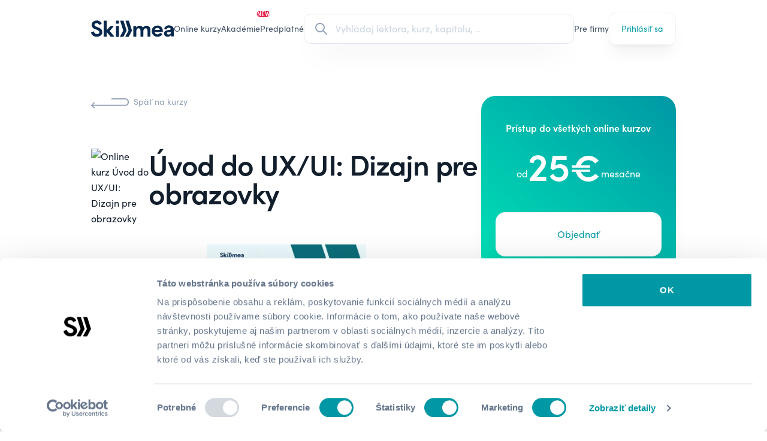

--- FILE ---
content_type: text/html; charset=utf-8
request_url: https://skillmea.sk/online-kurzy/online-kurz-dizajn-pre-obrazovky?utm_source%3Dblog-roman%26utm_medium%3Dcpc%26utm_campaign%3Dblog-roman
body_size: 25922
content:
<!doctype html>
<html lang="sk" class="">
  <head>
    

    <meta name="csrf-param" content="authenticity_token" />
<meta name="csrf-token" content="hsPNuL4vfcW0JT0JqLqO7I-xUnyM5emDG8BVe4H-CFV-giwBcIpD1NYnONoxVyt8UOcvW41oQKwb0Y9_t_OoVA" />
    

    <meta charset="utf-8">
<title>Online kurz Dizajn pre obrazovky: úvod do UX / UI | Skillmea</title>
<link rel="apple-touch-icon-precomposed" type="image/x-icon" href="https://cdn.skillmea.sk/assets/favicon/apple-touch-icon-57x57-11563941c1d8bf5f700f7be7fcbc9e4ef5b07791d31d5699d251ae12bb48d445.png" sizes="57x57">
<link rel="apple-touch-icon-precomposed" type="image/x-icon" href="https://cdn.skillmea.sk/assets/favicon/apple-touch-icon-114x114-fdf95e50d58063b2191f312ddcf005378f8c599e8ea1c18fc8b2c95e3fae86a5.png" sizes="114x114">
<link rel="apple-touch-icon-precomposed" type="image/x-icon" href="https://cdn.skillmea.sk/assets/favicon/apple-touch-icon-72x72-3cac4cd350c27222c722181604fbc39943994c6b46a761642bd64ccd01948e34.png" sizes="72x72">
<link rel="apple-touch-icon-precomposed" type="image/x-icon" href="https://cdn.skillmea.sk/assets/favicon/apple-touch-icon-144x144-d0bc1356ebe6fbb283fe4fd01587ad5473b13400ce75f8e5cbde406d97e6fc9d.png" sizes="144x144">
<link rel="apple-touch-icon-precomposed" type="image/x-icon" href="https://cdn.skillmea.sk/assets/favicon/apple-touch-icon-60x60-e86aa2c706d988aef20f5ab67462fb5586fabb92c39a77d22dd1d5b46f76dffd.png" sizes="60x60">
<link rel="apple-touch-icon-precomposed" type="image/x-icon" href="https://cdn.skillmea.sk/assets/favicon/apple-touch-icon-120x120-ce2bd3dc5bdf18c5ce7bf967b86756f10473e88a31fbf16c667c639a267cbbea.png" sizes="120x120">
<link rel="apple-touch-icon-precomposed" type="image/x-icon" href="https://cdn.skillmea.sk/assets/favicon/apple-touch-icon-76x76-2e3b4ad194daf984df135c6fa3e3bfcfe968e74ef13a9a26376be1dd3096afb9.png" sizes="76x76">
<link rel="icon" type="image/x-icon" href="https://cdn.skillmea.sk/assets/favicon/favicon-196x196-750c6bbcdadbc801804dd26e63d3d1ae89cff8503ad90c265fa9d6c2ae0f7608.png" sizes="196x196">
<link rel="icon" type="image/x-icon" href="https://cdn.skillmea.sk/assets/favicon/favicon-96x96-ca567a27bcc4e47b02450932ebd078edf0fefbccec97f180f54c5282cd9bd13e.png" sizes="96x96">
<link rel="icon" type="image/x-icon" href="https://cdn.skillmea.sk/assets/favicon/favicon-32x32-5a2fe1b41e6244e71845890eba9d1bc17c3641c5eec9b704eebf2d67a29961e3.png" sizes="32x32">
<link rel="icon" type="image/x-icon" href="https://cdn.skillmea.sk/assets/favicon/favicon-16x16-b15f9adfc9691530621a99924c5d55c019d52524a774501517c99a0a076af7ef.png" sizes="16x16">
<link rel="icon" type="image/x-icon" href="https://cdn.skillmea.sk/assets/favicon/favicon-128x128-a58896712db7c70cd6b44755aeecd93ab488e703ba047d58c4fc0f241196fda5.png" sizes="128x128">
<meta name="description" content="V kompaktnej forme bez zbytočných rečí si predstavíme teoretické základy UI, UX a interkačného dizajnu. Prihlasuj sa do tohto kurzu ešte dnes.">
<link rel="canonical" href="https://skillmea.sk/online-kurzy/online-kurz-dizajn-pre-obrazovky">
<link rel="alternate" hreflang="cs" href="https://skillmea.cz/online-kurzy/online-kurz-dizajn-pro-obrazovky">
<link rel="alternate" hreflang="sk" href="https://skillmea.sk/online-kurzy/online-kurz-dizajn-pre-obrazovky">
<link rel="alternate" hreflang="en" href="https://skillmea.com/online-courses/online-kurz-dizajn-pre-obrazovky">
<meta name="twitter:site" content="@skillmea_sk">
<meta name="twitter:title" content="Skillmea">
<meta name="twitter:image" content="https://cdn.skillmea.sk/assets/og_sk-f9a38a196fbdc0f853ee6aa5e29991bae6ace9a07ea905e27d932498ffaaa095.png">
<meta property="fb:app_id" content="1795558720667916">
<meta property="og:site_name" content="skillmea.sk">
<meta property="og:type" content="website">
<meta property="og:image" content="https://skillmea-production.s3.eu-central-1.amazonaws.com/wlgfftjhh8z7x0xxc57n1wfwsi5w">
<meta property="og:url" content="https://skillmea.sk/online-kurzy/online-kurz-dizajn-pre-obrazovky">
<meta property="og:title" content="Online kurz Dizajn pre obrazovky: úvod do UX / UI">
<meta property="og:description" content="V kompaktnej forme bez zbytočných rečí si predstavíme teoretické základy UI, UX a interkačného dizajnu. Prihlasuj sa do tohto kurzu ešte dnes.">
<meta name="viewport" content="width=device-width, initial-scale=1, shrink-to-fit=no">
<meta name="robots" content="index, follow">
<meta name="application-name" content="Skillmea">
<meta name="msapplication-TileColor" content="#FFFFFF">
<meta name="msapplication-TileImage" content="https://cdn.skillmea.sk/assets/favicon/mstile-144x144-80fd0a5753884c4faa3c03b014991e4c75f3d24a13344e1a205cbfc4df1fc1f7.png">
<meta name="msapplication-square70x70logo" content="https://cdn.skillmea.sk/assets/favicon/mstile-70x70-0fbfa5775286ce85cc3b59c7a9300bb44970a40a319e0cec2408903fd1ecc298.png">
<meta name="msapplication-square150x150logo" content="https://cdn.skillmea.sk/assets/favicon/mstile-150x150-393cf334fddb844d224ec952514148bc926dd43088c6e7d2e2af2643d0cf0941.png">
<meta name="msapplication-wide310x150logo" content="https://cdn.skillmea.sk/assets/favicon/mstile-310x150-ed7afd646ed57aae46864c529b0157bd717269b73f44330ef3ff98796d4ffee3.png">
<meta name="msapplication-square310x310logo" content="https://cdn.skillmea.sk/assets/favicon/mstile-310x310-29954fe2c24ce02c5fff4f27badc5e28328b43bd25e67db94a9670bf0782c0e6.png">
<meta name="google-site-verification" content="Btu080xYobryIdldbM1Mx1vpCPhG0tLpyGZWq3ih3Jg">

    <link rel="manifest"  crossorigin="use-credentials" href="/manifest.json">
    <link rel="stylesheet" href="https://use.typekit.net/zkk6lxt.css">
    <link rel="stylesheet" href="https://cdn.skillmea.sk/assets/application-917c39f8b48114fb4ebd4a53896449653ea89faa9d8cf99851510cc481ed7e14.css" media="all" data-turbo-track="reload" />

    <script src="https://cdn.skillmea.sk/assets/application-000144e7fda4369d80b103f3f91c65566288c20d9eb2b7858a552f61824d2f76.js" type="module" data-turbo-track="reload" defer="defer"></script>
    <script src="https://cdn.skillmea.sk/assets/application_advanced-c865362ebd32a19cb5049c8417588ac5ba557ea7c0076128571308dd4493a4d2.js" type="module" data-turbo-track="reload" defer="defer"></script>

    
    <!-- Google Tag Manager -->
<script>
  (function (w, d, s, l, i) {
    w[l] = w[l] || [];
    w[l].push({
      'gtm.start': new Date().getTime(),
      event: 'gtm.js'
    });
    var f = d.getElementsByTagName(s)[0],
      j = d.createElement(s),
      dl = l != 'dataLayer' ? '&l=' + l : '';
    j.async = true;
    j.src = 'https://www.googletagmanager.com/gtm.js?id=' + i + dl;
    f.parentNode.insertBefore(j, f);
  })(window, document, 'script', 'dataLayer', 'GTM-KKNLP42');
</script>
<!-- End Google Tag Manager -->

      <script type="text/javascript" defer="defer" src="https://extend.vimeocdn.com/ga/29903886.js"></script>

    
  </head>

  <body class=" ">
    <div id="site_wide_banners">
  <!-- Academies 2026 -->

  <!-- UserLead expiration banner -->

  <!-- Subscription ending banner -->
</div>

    <div class="relative">
  <div aria-live="assertive" class="absolute inset-x-0 z-[60] top-6">
    <turbo-frame id="toasts">
      <div class="container grid gap-4 mb-2">
</div>

</turbo-frame>  </div>
</div>


    
      <!-- Google Tag Manager (noscript) -->
  <noscript><iframe src="https://www.googletagmanager.com/ns.html?id=GTM-KKNLP42"
  height="0" width="0" style="display:none;visibility:hidden"></iframe></noscript>
  <!-- End Google Tag Manager (noscript) -->

    <nav x-data="{mobileMenuOpen: false}" :class="!mobileMenuOpen || 'bg-corporate'" data-test-id="navbar">
  <div class="container">
    <div class="flex gap-6 xl:gap-10 items-center text-slate-600 min-h-20 lg:min-h-24">
      <div class="flex-none text-skillmea-blue" :class="!mobileMenuOpen || '!text-white'">
        <a class="block" alt="Skillmea" href="/">
          <svg viewbox="0 0 356 72" xmlns="http://www.w3.org/2000/svg" fill="currentColor" xml:space="preserve" class="md:hidden lg:block h-7">
  <g transform="matrix(1.42972 0 0 .68571 -200.16 -168.1924)">
    <path style="fill:none" d="M140 245.281h249v105H140z"></path>
    <clippath id="a">
      <path d="M140 245.281h249v105H140z"></path>
    </clippath>
    <g clip-path="url(#a)">
      <path d="M203.053 362.802c-.397-.012-.792.055-1.163.197l-14.951 5.743c-.674.253-1.234.739-1.577 1.368-.343.63-.447 1.361-.292 2.06 4.457 19.724 23.566 30.595 43.685 29.532 20.977-1.103 38.927-13.425 38.447-34.43-.469-21.215-16.2-29.115-42.575-38.753-4.308-1.58-13.302-5.366-14.302-11.059-.47-2.653-1.569-10.255 8.425-13.584 9.995-3.328 19.539-.159 23.986 8.536.347.667.933 1.18 1.642 1.436.71.256 1.491.236 2.186-.055l13.742-5.763c.368-.157.7-.384.977-.67.277-.285.495-.623.639-.993.144-.371.213-.766.201-1.163-.011-.397-.102-.787-.268-1.149-8.964-19.336-30.392-23.49-46.463-19.873-16.84 3.796-25.735 17.22-26.374 29.541-.79 13.902 9.534 27.008 24.465 31.907 21.768 7.104 32.891 12.758 31.622 23.688-1.149 10.116-11.443 13.902-21.138 12.322-7.415-1.202-14.691-6.856-18.189-16.892-.138-.37-.348-.71-.619-.999-.27-.288-.596-.521-.957-.684-.362-.162-.753-.252-1.149-.263Zm95.781 3.247 28.983 34.321c.279.33.626.595 1.017.779.392.184.819.281 1.252.284h20.428c.571-.001 1.129-.164 1.609-.469.481-.306.863-.741 1.104-1.256.24-.514.328-1.086.253-1.648-.075-.562-.31-1.091-.677-1.525l-30.323-35.802c-.307-.359-.475-.815-.475-1.286 0-.472.168-.928.475-1.287l25.985-30.287c.39-.432.643-.968.731-1.542.087-.573.004-1.16-.239-1.687-.243-.527-.635-.973-1.129-1.282-.494-.309-1.068-.468-1.651-.457h-17.75c-.419.002-.833.092-1.215.263-.382.171-.724.42-1.004.73l-27.234 29.671v-66.774c0-.79-.316-1.548-.878-2.108-.562-.559-1.325-.873-2.12-.873h-16.081c-.795 0-1.558.314-2.12.873-.562.56-.878 1.318-.878 2.108v111.657c0 .791.316 1.549.878 2.108.562.559 1.325.873 2.12.873h15.941c.795 0 1.558-.314 2.12-.873.562-.559.878-1.317.878-2.108v-32.403Zm90.128-40.302v73.023c0 .791-.316 1.549-.878 2.108-.562.559-1.325.873-2.12.873h-16.081c-.795 0-1.558-.314-2.12-.873-.562-.559-.878-1.317-.878-2.108v-73.023c0-.791.316-1.549.878-2.108.562-.559 1.325-.873 2.12-.873h16.081c.795 0 1.558.314 2.12.873.562.559.878 1.317.878 2.108Zm123.279-2.186h-14.342c-.795 0-1.558.314-2.12.873-.562.559-.878 1.317-.878 2.108v71.91c0 .791.316 1.549.878 2.108.562.559 1.325.873 2.12.873h15.451c.795 0 1.558-.314 2.12-.873.563-.559.879-1.317.879-2.108v-34.46c0-17.528 6.376-23.847 16.37-23.847 12.393 0 14.292 8.058 14.292 20.688v37.659c0 .791.316 1.549.878 2.108.562.559 1.325.873 2.12.873H565.5c.795 0 1.558-.314 2.12-.873.563-.559.878-1.317.878-2.108v-38.087c0-13.901 7.346-20.38 16.841-20.38 9.494 0 12.992 6.479 12.992 16.267v42.001c0 .791.316 1.549.878 2.108.563.559 1.325.873 2.12.873h15.452c.795 0 1.557-.314 2.12-.873.562-.559.878-1.317.878-2.108v-48.361c0-13.265-8.625-31.588-31.612-28.746-12.233 1.58-20.178 7.422-23.676 14.06-2.819-6.638-10.964-16.107-27.804-14.06-12.073 1.421-20.019 11.377-21.448 13.434v-8.078c0-.791-.316-1.549-.878-2.108-.562-.559-1.325-.873-2.12-.873Zm117.632 37.55c0-28.28 20.658-41.078 41.786-41.078 20.368 0 40.287 12.073 39.227 43.721-.026.773-.353 1.506-.912 2.044-.56.538-1.308.838-2.086.838l-56.437.596c0 6.16 5.876 16.276 18.909 17.061 8.575.576 14.321-2.981 17.989-8.506.368-.546.904-.958 1.527-1.175.624-.217 1.302-.226 1.931-.027l13.792 4.282c.435.134.833.363 1.166.672.332.309.589.689.752 1.111.162.422.226.875.187 1.326-.04.45-.182.886-.416 1.274-5.207 8.942-16.99 18.611-35.339 18.611-25.396 0-42.076-18.164-42.076-40.75Zm58.966-9.639c0-7.422-7.995-15.481-20.338-14.696-7.466.477-16.051 5.962-16.99 14.855l37.328-.159Zm58.176 1.898c-17.15 2.206-29.233 9.947-27.484 27.167 1.749 12.798 11.124 20.847 27.954 20.817 4.333.028 8.608-.992 12.455-2.972 3.848-1.981 7.154-4.862 9.632-8.395l.44 6.23c.053.754.393 1.459.949 1.974.557.515 1.289.8 2.049.798h14.992c.795 0 1.558-.314 2.12-.873.562-.559.878-1.317.878-2.108l-.45-48.798c0-11.06-6.196-21.165-20.658-26.551-10.953-4.104-24.306-2.524-32.401 2.057-9.505 5.316-14.042 12.152-15.901 18.114-.131.398-.177.818-.134 1.234.042.416.172.818.382 1.181.209.362.493.677.832.924.34.246.728.419 1.139.507l12.772 2.712c.725.155 1.481.037 2.123-.33.642-.367 1.125-.957 1.355-1.657 2.699-8.257 10.085-11.546 19.189-9.251 10.994 2.842 9.235 11.845 6.996 13.584-1.767 1.372-7.876 2.157-14.201 2.969-1.686.217-3.388.435-5.028.667Zm9.242 14.643c4.024-.2 8.638-.429 13.635-1.218 1.12 7.899-3.168 15.958-13.342 18.005-9.375 1.898-16.201-.944-16.201-8.526 0-7.47 6.254-7.781 15.908-8.261ZM400.845 402h19.099c.553.006 1.097-.141 1.571-.423.475-.282.861-.69 1.118-1.177l22.567-43.015c.183-.347.297-.727.333-1.117.036-.391-.006-.784-.124-1.159l-21.987-69.268c-.191-.604-.571-1.133-1.085-1.508s-1.135-.578-1.773-.578h-18.699c-.471 0-.935.11-1.355.322-.419.212-.783.519-1.061.896-.279.377-.464.814-.541 1.276-.076.462-.043.935.098 1.381l21.518 67.748c.122.384.165.789.126 1.19-.04.402-.161.791-.356 1.145l-22.067 39.865c-.252.453-.381.964-.373 1.482.007.518.15 1.025.414 1.471.264.447.641.817 1.093 1.074.452.258.963.394 1.484.395Zm38.978 0h19.099c.553.006 1.096-.141 1.571-.423.474-.282.861-.69 1.117-1.177l22.567-43.015c.184-.347.297-.727.333-1.117.036-.391-.006-.784-.123-1.159L462.4 285.841c-.192-.604-.572-1.133-1.086-1.508-.514-.375-1.135-.578-1.773-.578h-18.699c-.47 0-.934.11-1.354.322-.42.212-.784.519-1.062.896s-.463.814-.54 1.276c-.077.462-.043.935.098 1.381l21.517 67.748c.123.384.166.789.126 1.19-.039.402-.16.791-.355 1.145l-22.068 39.865c-.251.453-.38.964-.373 1.482.007.518.15 1.025.414 1.471.265.447.641.817 1.093 1.074.452.258.964.394 1.485.395Zm-70.03-118.245h15.991c1.656 0 2.998 1.334 2.998 2.981v15.898c0 1.647-1.342 2.981-2.998 2.981h-15.991c-1.656 0-2.998-1.334-2.998-2.981v-15.898c0-1.647 1.342-2.981 2.998-2.981Z" transform="matrix(.4109 0 0 .85671 63.985 3.78422)"></path>
    </g>
  </g>
</svg>

          <svg version="1.1" id="Layer_1" xmlns="http://www.w3.org/2000/svg" x="0px" y="0px" viewbox="0 0 169 121" fill="currentColor" xmlns:xlink="http://www.w3.org/1999/xlink" xml:space="preserve" class="hidden md:block lg:hidden h-7">
<path d="M84.4,120.1h19.1c0.6,0,1.1-0.1,1.6-0.4c0.5-0.3,0.9-0.7,1.1-1.2l22.6-43.3c0.2-0.3,0.3-0.7,0.3-1.1
	s0-0.8-0.1-1.2L107,3.2c-0.2-0.6-0.6-1.1-1.1-1.5c-0.5-0.4-1.1-0.6-1.8-0.6H85.4c-0.5,0-0.9,0.1-1.4,0.3c-0.4,0.2-0.8,0.5-1.1,0.9
	c-0.3,0.4-0.5,0.8-0.5,1.3c-0.1,0.5,0,0.9,0.1,1.4l21.6,68.2c0.1,0.4,0.2,0.8,0.1,1.2c0,0.4-0.2,0.8-0.4,1.2l-22.1,40.1
	c-0.3,0.5-0.4,1-0.4,1.5c0,0.5,0.2,1,0.4,1.5c0.3,0.4,0.6,0.8,1.1,1.1C83.3,119.9,83.8,120.1,84.4,120.1z M123.4,120.1h19.1
	c0.6,0,1.1-0.1,1.6-0.4c0.5-0.3,0.9-0.7,1.1-1.2l22.6-43.3c0.2-0.3,0.3-0.7,0.3-1.1c0-0.4,0-0.8-0.1-1.2l-22-69.7
	c-0.2-0.6-0.6-1.1-1.1-1.5c-0.5-0.4-1.1-0.6-1.8-0.6h-18.7c-0.5,0-0.9,0.1-1.4,0.3c-0.4,0.2-0.8,0.5-1.1,0.9
	c-0.3,0.4-0.5,0.8-0.5,1.3c-0.1,0.5,0,0.9,0.1,1.4l21.6,68.2c0.1,0.4,0.2,0.8,0.1,1.2c0,0.4-0.2,0.8-0.4,1.2l-22.1,40.1
	c-0.3,0.5-0.4,1-0.4,1.5c0,0.5,0.2,1,0.4,1.5c0.3,0.4,0.6,0.8,1.1,1.1S122.9,120.1,123.4,120.1L123.4,120.1z"></path>
<path d="M17.1,80.8c0.4-0.1,0.8-0.2,1.2-0.2c0.4,0,0.8,0.1,1.2,0.3c0.4,0.2,0.7,0.4,1,0.7c0.3,0.3,0.5,0.6,0.6,1
	c3.5,10.1,10.8,15.8,18.2,17c9.7,1.6,20-2.2,21.2-12.4c1.3-11-9.9-16.7-31.7-23.8c-15-4.9-25.3-18.1-24.5-32.1
	C4.9,18.8,13.8,5.3,30.6,1.5c16.1-3.6,37.6,0.5,46.6,20c0.2,0.4,0.3,0.8,0.3,1.2c0,0.4-0.1,0.8-0.2,1.2c-0.1,0.4-0.4,0.7-0.6,1
	c-0.3,0.3-0.6,0.5-1,0.7l-13.8,5.8c-0.7,0.3-1.5,0.3-2.2,0.1s-1.3-0.8-1.6-1.4c-4.5-8.7-14-11.9-24-8.6s-8.9,11-8.4,13.7
	c1,5.7,10,9.5,14.3,11.1c26.4,9.7,42.2,17.6,42.7,39c0.5,21.1-17.5,33.5-38.5,34.6c-20.2,1.1-39.3-9.9-43.8-29.7
	c-0.2-0.7-0.1-1.4,0.3-2.1c0.3-0.6,0.9-1.1,1.6-1.4C2.1,86.6,17.1,80.8,17.1,80.8z"></path>
</svg>

</a>      </div>

      <div
        class="hidden md:flex gap-4 text-sm h-10
               *:flex *:items-center *:h-full *:relative *:whitespace-nowrap
               *:after:transition-all *:after:duration-300 *:after:scale-x-0 *:after:origin-left *:after:h-0.5 *:after:w-full *:after:bg-corporate *:after:flex *:after:absolute *:after:bottom-0
               hover:*:text-corporate hover:*:after:scale-x-50"
        :class="!mobileMenuOpen || 'text-white'"
      >
          <a data-test-id="navbar_courses_link" href="/online-kurzy">Online kurzy</a>
  <a data-test-id="navbar_academy_link" href="/academy">
    <div
      class="
        flex absolute top-0 right-0 translate-x-2/3 -translate-y-3/4
        items-center justify-center w-8 h-5
      "
    >
        <div
          class="
            absolute m-0.5 inset-0 flex items-center justify-center
            bg-rose-500 border-2 border-rose-600 animate-ping rounded-xl
          "
        ></div>

      <div
        class="
          absolute inset-0 flex items-center justify-center text-xxs
          font-bold leading-none text-white bg-rose-600 rounded-xl
        "
      >
        NEW
      </div>
    </div>

    Akadémie
</a>  <a data-test-id="navbar_subscription_link" href="/predplatne">Predplatné</a>
  
      </div>

      <div class="w-full">
        <div class="hidden lg:block relative w-full z-50"
  data-controller="global-search"
  data-global-search-url-value="/vyhladavanie"
  data-global-search-open-class="pointer-events-auto opacity-1"
  data-global-search-close-class="pointer-events-none opacity-0"
>
  <label class="flex items-center transition duration-300 px-4 h-[var(--btn-height-sm)] w-full bg-white hover:bg-slate-50/70 border border-slate-200 rounded-xl shadow-2xl  ring-0 focus-within:ring-skillmea-green-700 focus-within:ring-2 hover:shadow-xl group">
    <div class="flex items-center justify-center">
      <svg xmlns="http://www.w3.org/2000/svg" class="h-6 w-6 text-slate-400 transition duration-300 will-change-transform group-hover:scale-110" fill="none" viewBox="0 0 24 24" stroke="currentColor"
        data-global-search-target="searchIcon"
      >
        <path stroke-linecap="round" stroke-linejoin="round" stroke-width="2" d="M21 21l-6-6m2-5a7 7 0 11-14 0 7 7 0 0114 0z" />
      </svg>

      <svg xmlns="http://www.w3.org/2000/svg" class="hidden animate-spin h-6 w-6" viewBox="0 0 24 24"
        data-global-search-target="loadingIcon"
      >
        <path fill="currentColor" class="opacity-10" d="M12,1A11,11,0,1,0,23,12,11,11,0,0,0,12,1Zm0,19a8,8,0,1,1,8-8A8,8,0,0,1,12,20Z"/>
        <circle fill="currentColor" class="opacity-75" cx="12" cy="2.5" r="1.5"/>
      </svg>
    </div>

    <div class="relative w-full">
      <div class="flex flex-row gap-1">
        <form data-turbo-frame="top" class="w-full" action="/vyhladavanie" accept-charset="UTF-8" method="get">
          <input type="text" name="query" id="query" class="w-full border-0 bg-transparent focus:border-0 focus:ring-0 placeholder:text-slate-300 pr-8" placeholder="Vyhľadaj lektora, kurz, kapitolu, .." data-action="global-search#perform" data-global-search-target="query" />

          <button type="button" tabindex="-1" class="hidden absolute right-0 inset-y-0 m-auto w-4 h-4 rounded-full bg-slate-400 text-white items-center justify-center cursor-pointer"
            data-global-search-target="clearButton"
            data-action="global-search#clear"
          >
            <svg xmlns="http://www.w3.org/2000/svg" class="h-6 w-6" fill="none" viewbox="0 0 24 24" stroke="currentColor">
  <path stroke-linecap="round" stroke-linejoin="round" stroke-width="2" d="M6 18L18 6M6 6l12 12"></path>
</svg>

          </button>
</form>      </div>
    </div>
  </label>

  <div class="hidden absolute -bottom-2 translate-y-full w-full max-h-96 bg-white shadow-2xl  rounded-2xl overflow-x-hidden overflow-y-auto px-6 py-6"
    data-global-search-target="desktopDropdown"
  >
    <div class="divide-y divide-slate-200">
      <turbo-frame id="search_results"></turbo-frame>
    </div>
  </div>
</div>

<div class="flex justify-end"
  data-controller="global-search"
  data-global-search-url-value="/vyhladavanie"
  data-global-search-open-class="pointer-events-auto opacity-1"
  data-global-search-close-class="pointer-events-none opacity-0"
>
  <button class="size-6 lg:hidden flex items-center justify-center"
    data-action="global-search#toggleMobileOverlay"
  >
    <svg xmlns="http://www.w3.org/2000/svg" class="w-6 h-6 text-current" fill="none" viewbox="0 0 24 24" stroke="currentColor">
  <path stroke-linecap="round" stroke-linejoin="round" stroke-width="2" d="M21 21l-6-6m2-5a7 7 0 11-14 0 7 7 0 0114 0z"></path>
</svg>

  </button>

  <div class="fixed inset-0 bg-white flex flex-col transition z-50 opacity-0 pointer-events-none"
    data-global-search-target="mobileOverlay"
  >
    <header class="p-4 flex gap-6 border-b border-slate-200">
      <label class="flex items-center transition px-4 py-2 h-[var(--btn-height)] w-full bg-white rounded-xl ring-1 ring-slate-300 focus-within:ring-skillmea-green-700  focus-within:ring-2 text-slate-500">
        <div class="flex items-center justify-center">
          <svg xmlns="http://www.w3.org/2000/svg" class="h-5 w-5 text-slate-400" fill="none" viewBox="0 0 24 24" stroke="currentColor"
            data-global-search-target="searchIcon"
          >
            <path stroke-linecap="round" stroke-linejoin="round" stroke-width="2" d="M21 21l-6-6m2-5a7 7 0 11-14 0 7 7 0 0114 0z" />
          </svg>

          <svg xmlns="http://www.w3.org/2000/svg" class="hidden animate-spin h-5 w-5" viewBox="0 0 24 24"
            data-global-search-target="loadingIcon"
          >
            <path fill="currentColor" class="opacity-10" d="M12,1A11,11,0,1,0,23,12,11,11,0,0,0,12,1Zm0,19a8,8,0,1,1,8-8A8,8,0,0,1,12,20Z"/>
            <circle fill="currentColor" class="opacity-75" cx="12" cy="2.5" r="1.5"/>
          </svg>
        </div>

        <div class="relative w-full">
          <form data-turbo-frame="top" class="w-full" action="/vyhladavanie" accept-charset="UTF-8" method="get">
            <input type="text" name="query" id="query" class="w-full border-0 bg-transparent focus:border-0 focus:ring-0 placeholder:text-slate-300 text-slate-700 pr-8" placeholder="Vyhľadaj lektora, kurz, kapitolu, .." data-action="global-search#perform" data-global-search-target="query" />

            <button type="button" class="hidden absolute right-0 inset-y-0 m-auto w-4 h-4 rounded-full bg-slate-400 text-white items-center justify-center cursor-pointer"
              data-global-search-target="clearButton"
              data-action="global-search#clear"
            >
              <svg xmlns="http://www.w3.org/2000/svg" class="h-6 w-6" fill="none" viewbox="0 0 24 24" stroke="currentColor">
  <path stroke-linecap="round" stroke-linejoin="round" stroke-width="2" d="M6 18L18 6M6 6l12 12"></path>
</svg>

            </button>
</form>        </div>
      </label>

      <button class="text-corporate" type="button"
        data-action="global-search#toggleMobileOverlay"
      >Zrušiť</button>
    </header>

    <div class="overflow-y-auto w-full h-full px-4">
      <turbo-frame data-global-search-target="frame" id="mobile_search_results"></turbo-frame>
    </div>
  </div>
</div>

      </div>

      <div class="hidden md:flex gap-4 text-sm h-10
                  *:flex *:items-center *:h-full *:relative *:whitespace-nowrap
                  *:after:transition-all *:after:duration-300 *:after:scale-x-0 *:after:origin-left *:after:h-0.5 *:after:w-full *:after:bg-corporate *:after:flex *:after:absolute *:after:bottom-0 hover:*:text-corporate hover:*:after:scale-x-50"
           :class="!mobileMenuOpen || 'text-white'"
      >
        
  <a href="/pre-firmy">Pre firmy</a>

      </div>

      <div class="flex items-center gap-4">
        <div class="lg:hidden" :class="!mobileMenuOpen || 'text-white'"></div>

          <div class="hidden md:block">
            <a class="btn btn-tertiary btn-md btn-shadow justify-between" data-test-id="navbar_sign_in_link" href="/prihlasenie">
  
    <span>Prihlásiť sa</span>
  
</a>
          </div>

          <div class="size-6 md:hidden">
            <button type="button" aria-controls="mobile-menu" aria-expanded="false"
              x-show="!mobileMenuOpen"
              @click="mobileMenuOpen = true"
            >
              <span class="sr-only">Otvoriť hlavné menu</span>
              <svg xmlns="http://www.w3.org/2000/svg" class="w-6 h-6" fill="none" viewbox="0 0 24 24" stroke="currentColor">
  <path stroke-linecap="round" stroke-linejoin="round" stroke-width="2" d="M4 6h16M4 12h16M4 18h16"></path>
</svg>

            </button>

            <button type="button" aria-controls="mobile-menu" aria-expanded="false"
              x-show="mobileMenuOpen"
              @click="mobileMenuOpen = false"
            >
              <span class="sr-only">Zavrieť hlavné menu</span>
              <svg xmlns="http://www.w3.org/2000/svg" class="w-6 h-6 text-white" fill="none" viewbox="0 0 24 24" stroke="currentColor">
  <path stroke-linecap="round" stroke-linejoin="round" stroke-width="2" d="M6 18L18 6M6 6l12 12"></path>
</svg>

            </button>
          </div>
      </div>
    </div>

    <div class="pb-10" skm-cloak data-controller="cloak" x-show="mobileMenuOpen">
      <div class="flex flex-col gap-6 text-white">
        <div class="flex flex-col gap-2 *:flex *:text-white *:py-2">
            <a data-test-id="navbar_courses_link" href="/online-kurzy">Online kurzy</a>
  <a data-test-id="navbar_academy_link" href="/academy">
    <div
      class="
        flex absolute top-0 right-0 translate-x-2/3 -translate-y-3/4
        items-center justify-center w-8 h-5
      "
    >
        <div
          class="
            absolute m-0.5 inset-0 flex items-center justify-center
            bg-rose-500 border-2 border-rose-600 animate-ping rounded-xl
          "
        ></div>

      <div
        class="
          absolute inset-0 flex items-center justify-center text-xxs
          font-bold leading-none text-white bg-rose-600 rounded-xl
        "
      >
        NEW
      </div>
    </div>

    Akadémie
</a>  <a data-test-id="navbar_subscription_link" href="/predplatne">Predplatné</a>
  
        </div>
          <a class="btn btn-ghost text-white btn-md mb-3" href="/pre-firmy">
  
    <span>Pre firmy</span>
  
</a>
          <a class="btn btn-secondary text-white btn-md" data-test-id="navbar_sign_in_link" href="/prihlasenie">
  
    <span>Prihlásiť sa</span>
  
</a>
      </div>
    </div>
  </div>
</nav>


    
<div
  data-controller="analytics"
  data-analytics-event-name-value="view_item"
  data-analytics-current-user-id-value=""
  data-analytics-event-object-value='{&quot;items&quot;:[{&quot;item_name&quot;:&quot;Úvod do UX/UI: Dizajn pre obrazovky&quot;,&quot;item_id&quot;:&quot;170ddf11-c247-4e5d-bc80-4d89193b6cbd&quot;,&quot;price&quot;:79.0,&quot;currency&quot;:&quot;EUR&quot;,&quot;item_brand&quot;:&quot;Course&quot;,&quot;item_category&quot;:&quot;design&quot;,&quot;item_category_2&quot;:&quot;2018-03-28T10:13:02.153+02:00&quot;,&quot;item_category_3&quot;:&quot;sk&quot;,&quot;index&quot;:1,&quot;quantity&quot;:1}]}'
></div>

<div
  data-controller="analytics"
  data-analytics-event-name-value="productView"
  data-analytics-current-user-id-value=""
  data-analytics-event-object-value='{&quot;ProductView&quot;:{&quot;products&quot;:[{&quot;name&quot;:&quot;Úvod do UX/UI: Dizajn pre obrazovky&quot;,&quot;id&quot;:&quot;170ddf11-c247-4e5d-bc80-4d89193b6cbd&quot;,&quot;price&quot;:79.0,&quot;currency&quot;:&quot;EUR&quot;,&quot;brand&quot;:&quot;Course&quot;,&quot;category&quot;:&quot;design&quot;,&quot;position&quot;:1}]}}'
></div>


<script type="application/ld+json">
{
  "@context": "https://schema.org/",
  "@type": "Product",
  "name": "Online kurz Dizajn pre obrazovky: úvod do UX / UI",
  "image": "https://skillmea.sk/rails/active_storage/blobs/proxy/eyJfcmFpbHMiOnsibWVzc2FnZSI6IkJBaEpJaWszTURGaE1UZGtNQzA0TXpRNUxUUmpabUV0T1RJMlpTMW1OVFUwTVdVNVkyVmlaamdHT2daRlZBPT0iLCJleHAiOm51bGwsInB1ciI6ImJsb2JfaWQifX0=--ff2f837c51892d5018f4a613dc14b66197b6716a/dizajn-pre-obrazovky.png",
  "url": "https://skillmea.sk/online-kurzy/online-kurz-dizajn-pre-obrazovky",
  "description": "V kompaktnej forme bez zbytočných rečí si predstavíme teoretické základy UI, UX a interkačného dizajnu. Prihlasuj sa do tohto kurzu ešte dnes.",
  "sku": "online-kurz-dizajn-pre-obrazovky",
  "mpn": "online-kurz-dizajn-pre-obrazovky",
  "brand": {
    "@type": "Brand",
    "name": "Skillmea"
  },
  "offers": {
    "@type": "Offer",
    "price": "79.0",
    "priceCurrency": "EUR",
    "availability": "https://schema.org/InStock",
    "priceValidUntil": "2026-12-31",
    "url": "https://skillmea.sk/online-kurzy/online-kurz-dizajn-pre-obrazovky",
    "seller": {
      "@type": "Organization",
      "name": "Skillmea"
    }
  },
    "aggregateRating": {
      "@type": "AggregateRating",
      "ratingValue": "4.9",
      "ratingCount": "94"
    },
    "review": {
      "@type": "Review",
      "reviewRating": {
        "@type": "Rating",
        "ratingValue": "5",
        "bestRating": "5"
      },
      "author": {
        "@type": "Person",
        "name": "Mária B."
      }
    }
}
</script>

<script type="application/ld+json">
{
  "@context": "https://schema.org",
  "@type": "VideoObject",
  "name": "Online kurz Dizajn pre obrazovky: úvod do UX / UI",
  "description": "V kompaktnej forme bez zbytočných rečí si predstavíme teoretické základy UI, UX a interkačného dizajnu. Prihlasuj sa do tohto kurzu ešte dnes.",
  "thumbnailUrl": "https://skillmea.sk/rails/active_storage/blobs/proxy/eyJfcmFpbHMiOnsibWVzc2FnZSI6IkJBaEpJaWxpTVRNME1UQXlPQzA1WmpZekxUUTBaR1F0WWpFeE5pMDRZelExWkdVeU9UZ3hOV1FHT2daRlZBPT0iLCJleHAiOm51bGwsInB1ciI6ImJsb2JfaWQifX0=--6391106f1b466e2ed643c64c92ac311e4758735e/online-kurz-dizajn-pre-obrazovky-preview-video-thumbnail.avif",
  "author": {
    "@type": "Organization",
    "@id": "https://skillmea.sk/o-nas",
    "logo": {
      "@type": "ImageObject",
      "url": "https://cdn.skillmea.sk/assets/skillmea_small_light-825fec210fc2450c44161ad55416939a123f9393bbc6012d5970408579da783b.svg"
    },
    "name": "Skillmea",
    "url": "https://skillmea.sk/"
  },
  "uploadDate": "2018-03-28T10:13:02+02:00",
  "embedUrl": "https://vimeo.com/755113399"
}
</script>

<script type="application/ld+json">
{
  "@context": "https://schema.org",
  "@type": "Person",
  "@id": "/kanaly/roman-pittner/online-kurzy",
  "name": "Roman Pittner",
  "image": "https://skillmea.sk/rails/active_storage/blobs/proxy/eyJfcmFpbHMiOnsibWVzc2FnZSI6IkJBaEpJaWt6WWpZMVl6SXpNUzA0TVRJd0xUUmxNV0V0T0RKaFlTMHdPR1k1TlRFeU16RmpOakVHT2daRlZBPT0iLCJleHAiOm51bGwsInB1ciI6ImJsb2JfaWQifX0=--8ec6f2fc09878e8ee295d80663f1407c1d527f68/ja.jpg",
  "jobTitle": "Teacher",
  "worksFor": "Skillmea",
  "url": "/kanaly/roman-pittner/online-kurzy",
  "sameAs": ["",
  "",
  "",
  "https://www.linkedin.com/in/romanpittner/",
  ""]
}
</script>


<script type="application/ld+json">
{
  "@context": "https://schema.org",
  "@type": "WebPage",
  "name": "Online kurz Dizajn pre obrazovky: úvod do UX / UI",
  "url": "https://skillmea.sk/online-kurzy/online-kurz-dizajn-pre-obrazovky",
  "description": "V kompaktnej forme bez zbytočných rečí si predstavíme teoretické základy UI, UX a interkačného dizajnu. Prihlasuj sa do tohto kurzu ešte dnes.",
  "publisher": {
    "@type": "Organization",
    "@id": "https://skillmea.sk/o-nas",
    "logo": {
      "@type": "ImageObject",
      "url": "https://cdn.skillmea.sk/assets/skillmea_small_light-825fec210fc2450c44161ad55416939a123f9393bbc6012d5970408579da783b.svg"
    },
    "name": "Skillmea",
    "url": "https://skillmea.sk/"
  },
  "breadcrumb":{
    "@type": "BreadcrumbList",
    "itemListElement": [{"@type":"ListItem","position":1,"item":{"@id":"https://skillmea.sk/","name":"Skillmea"}},{"@type":"ListItem","position":2,"item":{"@id":"https://skillmea.sk/online-kurzy","name":"Online kurzy"}},{"@type":"ListItem","position":3,"item":{"@id":"https://skillmea.sk/online-kurzy/online-kurz-dizajn-pre-obrazovky","name":"Úvod do UX/UI: Dizajn pre obrazovky"}}]
  }
}
</script>


<section class="lg:pt-16 xl:pt-24">
  <div class="container">
    <div class="flex flex-col items-start lg:flex-row lg:gap-16 xl:gap-24">
      <div class="w-full lg:w-2/3">
        <!-- Back link -->
        <div class="hidden lg:block">
          <a class="flex items-center text-sm text-slate-400" data-test-id="course_detail_back_link" href="/online-kurzy">
            
<svg width="63px" height="17px" viewbox="0 0 63 17" version="1.1" xmlns="http://www.w3.org/2000/svg" xmlns:xlink="http://www.w3.org/1999/xlink" class="mr-2">
  <g id="Design" stroke="none" stroke-width="1" fill="none" fill-rule="evenodd">
    <g id="Detail-Kurzu" transform="translate(-160.000000, -180.000000)" fill="#9AA7B9" fill-rule="nonzero">
      <g id="02_Right-side" transform="translate(23.609235, 176.000000)">
        <g id="Header" transform="translate(135.390765, 0.000000)">
          <g id="Icon/back" transform="translate(1.000000, 4.000000)">
            <path d="M57,7.28306304e-14 C60.2383969,7.32747196e-14 62.8775718,2.56557489 62.9958615,5.77506174 L63,6 L63,6.83333333 C63,10.0717303 60.4344251,12.7109051 57.2249383,12.8291949 L57,12.8333333 L1,12.8333333 C0.44771525,12.8333333 2.91038305e-11,12.3856181 2.91038305e-11,11.8333333 C2.91038305e-11,11.3204975 0.38604019,10.8978262 0.883378875,10.8400611 L1,10.8333333 L57,10.8333333 C59.1421954,10.8333333 60.8910789,9.14936486 60.9951047,7.03297368 L61,6.83333333 L61,6 C61,3.85780461 59.3160315,2.10892112 57.1996403,2.00489531 L57,2 L34.5992832,2 C34.0469984,2 33.5992832,1.55228475 33.5992832,1 C33.5992832,0.487164161 33.9853234,0.0644928393 34.482662,0.00672773133 L34.5992832,7.28306304e-14 L57,7.28306304e-14 Z" id="Path"></path>
            <path d="M4.37734512,6.96607659 C4.76427034,6.57198609 5.39740867,6.56617748 5.79149917,6.9531027 C6.15527502,7.31026444 6.18820712,7.87721723 5.88679392,8.27229021 L5.80447306,8.36725675 L2.401,11.833 L5.80447306,15.2994099 C6.1616348,15.6631858 6.18415943,16.2306473 5.87554853,16.6201238 L5.79149917,16.713564 C5.42772333,17.0707257 4.86026175,17.0932503 4.47078533,16.7846394 L4.37734512,16.7005901 L0.28643603,12.5339234 C-0.0661006222,12.1748583 -0.0932188262,11.6162224 0.205081418,11.226454 L0.28643603,11.1327433 L4.37734512,6.96607659 Z" id="Path"></path>
          </g>
        </g>
      </g>
    </g>
  </g>
</svg>
            <span class="pb-1">Späť na kurzy</span>
</a>        </div>

        <div class="sticky top-0 z-30 flex flex-col w-full py-4 bg-white lg:hidden">
            <!-- PURCHASE -> Subscription -->
  <!-- DESKTOP -->
  <div class="hidden -mx-8 sm:-mx-4 lg:mx-0 lg:block">
    <div id="" class="flex flex-col bg-white relative z-10 h-full shadow-xl hover:shadow-lg  transition-all will-change-transform duration-300 rounded-3xl p-6 group/card bg-gradient-to-tr from-skillmea-green-850 to-corporate text-white rounded-none sm:rounded-3xl" data-test-id="card_component">
  
      <div class="mx-auto mt-4 font-bold max-w-min whitespace-nowrap">
        Prístup do všetkých online kurzov
      </div>

      <div class="flex items-end gap-2 py-4 mx-auto mb-8 leading-none whitespace-nowrap max-w-min">
        <div class="pb-2">
          od
        </div>
        <span class="text-[4rem] font-bold">25&euro;</span>
        <div class="pb-2">
          mesačne
        </div>
      </div>

      <a class="btn btn-tertiary btn-lg btn-shadow justify-between" data-test-id="course_detail_subscribe_link" href="/predplatne">
  
    <span>Objednať</span>
  
</a>

</div>
  </div>

  <!-- MOBILE -->
  <div class="lg:hidden">
    <a class="btn btn-primary btn-lg justify-between" href="/predplatne">
  
    <span>Objednať</span>
  
</a>
  </div>

    <!-- PURCHASE -> Lifetime Access -->


        </div>

        <!-- Logo & Title -->
        <div class="flex flex-col items-center justify-center md:justify-start gap-8 py-8 lg:py-16 sm:flex-row">
          <div class="hidden shrink-0 md:block">
            <img width="96" height="96" alt="Online kurz Úvod do UX/UI: Dizajn pre obrazovky" class="w-24 h-24 rounded-3xl" data-test-id="course_detail_image" src="https://skillmea.sk/rails/active_storage/representations/proxy/eyJfcmFpbHMiOnsibWVzc2FnZSI6IkJBaEpJaWszTURGaE1UZGtNQzA0TXpRNUxUUmpabUV0T1RJMlpTMW1OVFUwTVdVNVkyVmlaamdHT2daRlZBPT0iLCJleHAiOm51bGwsInB1ciI6ImJsb2JfaWQifX0=--ff2f837c51892d5018f4a613dc14b66197b6716a/eyJfcmFpbHMiOnsibWVzc2FnZSI6IkJBaDdCem9MWm05eWJXRjBTU0lJY0c1bkJqb0dSVlE2RTNKbGMybDZaVjkwYjE5bWFXeHNXd2RwWldsbCIsImV4cCI6bnVsbCwicHVyIjoidmFyaWF0aW9uIn19--99d81b4414601e1d56c36eddb75c4f7987731909/dizajn-pre-obrazovky.png" loading="lazy" />
          </div>
          <h1 class="text-center sm:text-left" data-test-id="course_detail_title">Úvod do UX/UI: Dizajn pre obrazovky</h1>
        </div>

        <!-- Preview video -->
        <div class="w-full aspect-video aspect-w-16 aspect-h-9 overflow-hidden rounded-3xl mb-8 sm:mb-16">
  <iframe
    class="w-full h-full border-0"
    src="https://player.vimeo.com/video/755113399"
    allow="autoplay; fullscreen; encrypted-media;"
    allowfullscreen
    loading="lazy"
  ></iframe>
</div>


        <!-- Course stats -->
        <div class="grid grid-cols-2 gap-2 mb-8 sm:grid-cols-3 sm:gap-8 sm:mb-16">
          <div class="flex items-center gap-4">
            <div><svg xmlns="http://www.w3.org/2000/svg" class="w-5 h-5 text-corporate" fill="none" viewbox="0 0 24 24" stroke="currentColor">
  <path stroke-linecap="round" stroke-linejoin="round" stroke-width="2" d="M12 8v4l3 3m6-3a9 9 0 11-18 0 9 9 0 0118 0z"></path>
</svg>
</div>
            <div class="flex flex-col">
              <div class="font-bold lg:text-xl xl:text-2xl">
                5h 37min
              </div>
              <div class="text-sm uppercase text-slate-400">Čas</div>
            </div>
          </div>

          <div class="flex items-center gap-4">
            <div><svg xmlns="http://www.w3.org/2000/svg" fill="none" viewbox="0 0 24 24" stroke-width="1.5" stroke="currentColor" class="w-5 h-5 text-corporate">
  <path stroke-linecap="round" stroke-linejoin="round" d="M21 12a9 9 0 11-18 0 9 9 0 0118 0z"></path>
  <path stroke-linecap="round" stroke-linejoin="round" d="M15.91 11.672a.375.375 0 010 .656l-5.603 3.113a.375.375 0 01-.557-.328V8.887c0-.286.307-.466.557-.327l5.603 3.112z"></path>
</svg>
</div>
            <div class="flex flex-col">
              <div class="font-bold lg:text-xl xl:text-2xl">47</div>
              <div class="text-sm uppercase text-slate-400">Kapitol</div>
            </div>
          </div>

          <div class="flex items-center gap-4">
            <div><svg xmlns="http://www.w3.org/2000/svg" class="w-5 h-5 text-corporate" fill="none" viewbox="0 0 24 24" stroke="currentColor">
  <path stroke-linecap="round" stroke-linejoin="round" stroke-width="2" d="M17 20h5v-2a3 3 0 00-5.356-1.857M17 20H7m10 0v-2c0-.656-.126-1.283-.356-1.857M7 20H2v-2a3 3 0 015.356-1.857M7 20v-2c0-.656.126-1.283.356-1.857m0 0a5.002 5.002 0 019.288 0M15 7a3 3 0 11-6 0 3 3 0 016 0zm6 3a2 2 0 11-4 0 2 2 0 014 0zM7 10a2 2 0 11-4 0 2 2 0 014 0z"></path>
</svg>
</div>
            <div class="flex flex-col">
              <div class="font-bold lg:text-xl xl:text-2xl lowercase">
                Dizajn a Video
              </div>
              <div class="text-sm uppercase text-slate-400">
                Kategória
              </div>
            </div>
          </div>

          <div class="flex items-center gap-4">
            <div><svg xmlns="http://www.w3.org/2000/svg" class="w-5 h-5 text-corporate" fill="none" viewbox="0 0 24 24" stroke="currentColor">
  <path stroke-linecap="round" stroke-linejoin="round" stroke-width="2" d="M11.049 2.927c.3-.921 1.603-.921 1.902 0l1.519 4.674a1 1 0 00.95.69h4.915c.969 0 1.371 1.24.588 1.81l-3.976 2.888a1 1 0 00-.363 1.118l1.518 4.674c.3.922-.755 1.688-1.538 1.118l-3.976-2.888a1 1 0 00-1.176 0l-3.976 2.888c-.783.57-1.838-.197-1.538-1.118l1.518-4.674a1 1 0 00-.363-1.118l-3.976-2.888c-.784-.57-.38-1.81.588-1.81h4.914a1 1 0 00.951-.69l1.519-4.674z"></path>
</svg>
</div>
            <div class="flex flex-col">
              <div class="font-bold lg:text-xl xl:text-2xl">4.9</div>
              <div class="text-sm uppercase text-slate-400">Hodnotenie</div>
            </div>
          </div>

          <div class="flex items-center gap-4">
            <div><svg xmlns="http://www.w3.org/2000/svg" class="w-5 h-5 text-corporate" fill="none" viewbox="0 0 24 24" stroke="currentColor">
  <path d="M12 14l9-5-9-5-9 5 9 5z"></path>
  <path d="M12 14l6.16-3.422a12.083 12.083 0 01.665 6.479A11.952 11.952 0 0012 20.055a11.952 11.952 0 00-6.824-2.998 12.078 12.078 0 01.665-6.479L12 14z"></path>
  <path stroke-linecap="round" stroke-linejoin="round" stroke-width="2" d="M12 14l9-5-9-5-9 5 9 5zm0 0l6.16-3.422a12.083 12.083 0 01.665 6.479A11.952 11.952 0 0012 20.055a11.952 11.952 0 00-6.824-2.998 12.078 12.078 0 01.665-6.479L12 14zm-4 6v-7.5l4-2.222"></path>
</svg>
</div>
            <div class="flex flex-col">
              <div class="font-bold lg:text-xl xl:text-2xl lowercase">
                Začiatočník
              </div>
              <div class="text-sm uppercase text-slate-400">Level</div>
            </div>
          </div>

          <div class="flex items-center gap-4">
            <div><svg xmlns="http://www.w3.org/2000/svg" class="w-5 h-5 text-corporate" fill="none" viewbox="0 0 24 24" stroke="currentColor">
  <path stroke-linecap="round" stroke-linejoin="round" stroke-width="2" d="M21 12a9 9 0 01-9 9m9-9a9 9 0 00-9-9m9 9H3m9 9a9 9 0 01-9-9m9 9c1.657 0 3-4.03 3-9s-1.343-9-3-9m0 18c-1.657 0-3-4.03-3-9s1.343-9 3-9m-9 9a9 9 0 019-9"></path>
</svg>
</div>
            <div class="flex flex-col">
              <div class="font-bold lg:text-xl xl:text-2xl">slovenský</div>
              <div class="text-sm uppercase text-slate-400">Jazyk kurzu</div>
            </div>
          </div>
        </div>

        <!-- Course description -->
        <div
  class="skm-collapse"
  data-controller="collapse"
  data-collapse-read-more-content-value="Zobraziť viac"
  data-collapse-read-less-content-value="Zobraziť menej"
  data-collapse-expanded-class=""
  data-collapse-collapsed-class=""
  data-collapse-open-value="false"
    data-collapse-min-height-value="350"
>
  
          <div class="mb-10">
            <div data-collapse-target="collapse" data-controller="cloak" skm-cloak class="skm-collapse--container overflow-hidden">
  <div class="skm-collapse--content" data-collapse-target="content">
    
              <div class="prose-body">
                <div class="trix-content">
  <h3>
<strong>Do hĺbky o UX / UI dizajne. Rýchlo a zrozumiteľne.<br></strong><br>
</h3><div>Chceš sa naučiť kresliť aplikácie a webové stránky? Alebo už nejaký čas programuješ a zaujíma ťa, prečo dizajnéri nedajú pokoj s úplnými hlúposťami? Začni týmto kurzom.<br><br>
</div><div>V kompaktnej forme bez zbytočných rečí si predstavíme teoretické základy UI, UX a interakčného dizajnu. Všetko od pixelov, cez wireframy až po prácu s pozornosťou užívateľa. A celé to zaberie jeden pracovný deň.</div><h3>
<strong><br>Online kurz Základy UX/UI: Dizajn pre obrazovky<br></strong><br>
</h3><div>Sú lepšie modré alebo zelené gombíky? Ako spraviť krásnu animáciu na Dribbble? Aký je rozdiel medzi UX dizajnom a interakčným dizajnom?<br><br>
</div><div>To je úplne jedno.<br><br>
</div><div>Tento kurz nie je o tom, ako v Sketchi alebo Photoshope založiť nové plátno a nakresliť namakanú aplikáciu. Naučíme sa niečo oveľa užitočnejšie: vysvetlíme si, čo je dizajn. Budeme sa rozprávať o efektívnom riešení problémov, historických kontextoch a trochu aj o budúcnosti celého odvetvia. Prejdeme veľa tém od teórie počítačovej grafiky, cez dizajn užívateľských rozhraní, user experience dizajn až po interakcie a trochu kodériny.<br><br>
</div><div>Tieto videá by ťa mali nasmerovať správnym smerom ak na vizitke máš už nejaký čas napísané niečo ako “designer” alebo “developer” a chceš sa vývoju digitálnych produktov venovať viac do hĺbky. Zároveň je všetko vysvetlené v ľudskej reči tak, aby to pochopili aj úplní začiatočníci.</div><h3>
<strong><br>Čo sa naučíš<br></strong><br>
</h3><div>Prvá časť je určená hlavne pre úplných začiatočníkov. Je to taký úvod do odvetvia, do problematiky dizajnu pre obrazovky a digitálne produkty. A teda, prejdeme si:</div><ul>
<li>Kto je to UI alebo UX dizajnér a čo je ich úlohou</li>
<li>Ako sa uplatniť na pracovnom trhu v najbližších 20 rokoch</li>
<li>Čo sú bitmapy, vektory, JPEG, PNG, SVG a tieto veci</li>
<li>Že Photoshop je na nič a vlastne dizajn začína kreslením diagramov</li>
<li>Prečo je dobré naučiť sa programovať (a kódovať)</li>
<li>Ako vlastne fungujú displeje: čo sú pixely a čo body a čo je retina a čo je DPI</li>
</ul><div><br></div><div>V ďalšej časti ostaneme pri fundamentálnych témach, no pôjdeme už trochu viac do hĺbky:</div><ul>
<li>Hexadecimálne a decimálne kódy farieb; ako súvisia s RGB modelom?</li>
<li>Ako vybrať správne farby: aká je úloha farieb v dizajne?</li>
<li>Ako navodiť feeling a dojem z dizajnu; a prečo je to dôležité?</li>
<li>Fonty! Ako vybrať písmo, čo je serif a čo je to H1 nadpis</li>
<li>UI je metafora reálneho sveta a pri animáciách treba rozmýšľať</li>
<li>Čo nájdeme v dizajnovej dokumentácii od Apple a Google</li>
</ul><div><br></div><div>Tretia časť je o informačnej architektúre a produktovom myslení:</div><ul>
<li>Každá appka alebo web má svoj účel</li>
<li>Ako navrhnúť štruktúru aplikácie</li>
<li>Užívateľské testovanie: ako urobiť dobrú navigáciu</li>
<li>Ako písať dobré texty</li>
<li>Niečo o personách a metodológii Jobs to be done</li>
</ul><div><br></div><div>Čo by to bol za dizajnový kurz bez wireframov:</div><ul>
<li>Čo je wireframe, na čo ho používame</li>
<li>Ako sa robí webová stránka: čo treba vedieť o kódovaní</li>
<li>Ako prispôsobiť obsah rôznym displejom</li>
</ul><div><br></div><div>Niečo o tom, ako kresliť pekný dizajn:</div><ul>
<li>Veľké a malé gridy</li>
<li>Fittovo pravidlo a veľkosť elementov na displeji</li>
<li>Ako pracovať s prázdnym priestorom  </li>
<li>Ako upútať pozornosť užívateľa</li>
<li>Nejaké psychologické princípy; tipy a triky v dizajne</li>
<li>Ako správne nakresliť tlačidlo</li>
<li>Niečo o navigácii na desktopoch a telefónoch</li>
<li>Aký je rozdiel medzi modálnym a nemodálnym oknom a ako ich použiť</li>
<li>Ako navrhnúť formulár tak, aby fungoval</li>
</ul><h2>
<strong><br>Čo všetko dostaneš<br></strong><br>
</h2><ul>
<li>videotutoriály o UX a UI dizajne,</li>
<li>moderované diskusné fórum,</li>
<li>garancia vrátenia peňazí do 14 dní v prípade nespokojnosti s kurzom,</li>
<li>certifikát o absolvovaní kurzu UX/UI Dizajn pre obrazovky.</li>
</ul>
</div>


                  <div class="py-8 prose prose-slate lg:prose-xl">
                    <form data-turbo="false" action="/student/online-kurzy/online-kurz-dizajn-pre-obrazovky/zapisane-kurzy" accept-charset="UTF-8" method="post"><input type="hidden" name="authenticity_token" value="_C8RerU8opJyRFWfvR59-0gn7ot27t_upDL7y7mrFzawKRiDvZUyAJ_a0BGpLe3vFhpHiolxDrr4OMkQqeadkw" autocomplete="off" />
                      Online kurz Úvod do UX/UI: Dizajn pre obrazovky je možné
                      <input type="submit" name="commit" value="vyskúšať aj zdarma!" class="text-corporate underline-offset-4 hover:underline cursor-pointer" data-disable-with="vyskúšať aj zdarma!" />
</form>                  </div>

  </div>
</div>
              </div>
          </div>

          <div class="cursor-pointer btn btn-md btn-secondary w-fit mx-auto" data-action="click-&gt;collapse#toggle" data-collapse-target="trigger"></div>

</div>

        <!-- Course chapters -->
        <div class="p-4 mt-16 border md:p-8 rounded-3xl border-slate-200">
          <h2 class="mb-8 text-center md:text-left md:ml-8 h3">Zoznam kapitol</h2>

          <div class="mb-1" id="875430ac-6094-4179-9c7f-918e4450bd57"
  x-data="{open: true}"
>
  <div class="flex justify-between items-center bg-skillmea-green-200 rounded-xl to-[#d2f2f7] px-2 sm:px-4 md:px-8 py-6 cursor-pointer relative"
    @click="open = !open"
  >
    <div class="mr-10 text-xl lg:mr-16">&quot;Urobíme si nejaké to UX.&quot; LOL</div>

    <div class="absolute inset-y-0 flex items-center m-auto right-2 sm:right-0 md:right-8">

      <svg :class="open ? 'rotate-180' : ''" xmlns="http://www.w3.org/2000/svg" viewBox="0 0 24 24" fill="currentColor" class="w-5 h-5 lg:w-6 lg:h-6">
        <path fill-rule="evenodd" d="M12.53 16.28a.75.75 0 01-1.06 0l-7.5-7.5a.75.75 0 011.06-1.06L12 14.69l6.97-6.97a.75.75 0 111.06 1.06l-7.5 7.5z" clip-rule="evenodd" />
      </svg>

    </div>
  </div>

  <div class="divide-y divide-gray-200" x-show="open">
    <div class="flex flex-row items-center gap-4 px-0 py-6 sm:px-4 md:px-8" id="test-d259068d-ba04-49db-8884-71232071d3e5">
  <span class="line-clamp-1 grow">
        <form data-turbo-frame="modal" class="button_to" method="get" action="/kapitoly/test-d259068d-ba04-49db-8884-71232071d3e5"><button type="submit">Prvé video: O čom nie je tento kurz</button><input type="hidden" name="id" value="b7bacdf4-2530-45ff-b4e8-dceb45e9ce21" autocomplete="off" /></form>
  </span>
  <span class="hidden text-xs whitespace-nowrap text-slate-400 sm:block">
    3min
  </span>
  <div class="shrink-0">
    <div class="relative flex justify-center group">
          <div class="absolute z-10 px-2 py-1 mx-auto text-xs text-white transition -translate-x-1/2 -translate-y-full rounded-lg opacity-0 pointer-events-none -top-2 w-max bg-black/70 inset-x-1/2 group-hover:scale-100 group-hover:opacity-100 before:absolute before:-bottom-2 before:inset-x-0 before:m-auto before:w-0 before:h-0 before:border-transparent before:border-t-black/70 before:border-4">
            Dostupné v ukážke kurzu
          </div>

          <form data-turbo-frame="modal" class="w-5 h-5" method="get" action="/kapitoly/test-d259068d-ba04-49db-8884-71232071d3e5"><button class="m-0" type="submit"><svg xmlns="http://www.w3.org/2000/svg" fill="none" viewbox="0 0 24 24" stroke-width="1.5" stroke="currentColor" class="w-5 h-5 text-corporate">
  <path stroke-linecap="round" stroke-linejoin="round" d="M21 12a9 9 0 11-18 0 9 9 0 0118 0z"></path>
  <path stroke-linecap="round" stroke-linejoin="round" d="M15.91 11.672a.375.375 0 010 .656l-5.603 3.113a.375.375 0 01-.557-.328V8.887c0-.286.307-.466.557-.327l5.603 3.112z"></path>
</svg>
</button><input type="hidden" name="id" value="b7bacdf4-2530-45ff-b4e8-dceb45e9ce21" autocomplete="off" /></form>
    </div>
  </div>
</div>
<div class="flex flex-row items-center gap-4 px-0 py-6 sm:px-4 md:px-8" id="02-co-vlastne-robi-ux-ui-ixd-ninja-guru-senior">
  <span class="line-clamp-1 grow">
        <form data-turbo-frame="modal" class="button_to" method="get" action="/kapitoly/02-co-vlastne-robi-ux-ui-ixd-ninja-guru-senior"><button type="submit">#02: Čo vlastne robí UX / UI / IxD Ninja Guru Senior?</button><input type="hidden" name="id" value="a2b787ad-e946-4e02-81e2-81767ed5f5d2" autocomplete="off" /></form>
  </span>
  <span class="hidden text-xs whitespace-nowrap text-slate-400 sm:block">
    5min
  </span>
  <div class="shrink-0">
    <div class="relative flex justify-center group">
          <div class="absolute z-10 px-2 py-1 mx-auto text-xs text-white transition -translate-x-1/2 -translate-y-full rounded-lg opacity-0 pointer-events-none -top-2 w-max bg-black/70 inset-x-1/2 group-hover:scale-100 group-hover:opacity-100 before:absolute before:-bottom-2 before:inset-x-0 before:m-auto before:w-0 before:h-0 before:border-transparent before:border-t-black/70 before:border-4">
            Dostupné v ukážke kurzu
          </div>

          <form data-turbo-frame="modal" class="w-5 h-5" method="get" action="/kapitoly/02-co-vlastne-robi-ux-ui-ixd-ninja-guru-senior"><button class="m-0" type="submit"><svg xmlns="http://www.w3.org/2000/svg" fill="none" viewbox="0 0 24 24" stroke-width="1.5" stroke="currentColor" class="w-5 h-5 text-corporate">
  <path stroke-linecap="round" stroke-linejoin="round" d="M21 12a9 9 0 11-18 0 9 9 0 0118 0z"></path>
  <path stroke-linecap="round" stroke-linejoin="round" d="M15.91 11.672a.375.375 0 010 .656l-5.603 3.113a.375.375 0 01-.557-.328V8.887c0-.286.307-.466.557-.327l5.603 3.112z"></path>
</svg>
</button><input type="hidden" name="id" value="a2b787ad-e946-4e02-81e2-81767ed5f5d2" autocomplete="off" /></form>
    </div>
  </div>
</div>
<div class="flex flex-row items-center gap-4 px-0 py-6 sm:px-4 md:px-8" id="03-musim-sa-naucit-programovat-spoiler-mozno">
  <span class="line-clamp-1 grow">
        <form data-turbo-frame="modal" class="button_to" method="get" action="/kapitoly/03-musim-sa-naucit-programovat-spoiler-mozno"><button type="submit">#03: O naozajstnej živej peknej UX dizajnérke až z Ameriky</button><input type="hidden" name="id" value="9566fe08-5734-4988-9e18-317ff912ef7f" autocomplete="off" /></form>
  </span>
  <span class="hidden text-xs whitespace-nowrap text-slate-400 sm:block">
    2min
  </span>
  <div class="shrink-0">
    <div class="relative flex justify-center group">
          <div class="absolute z-10 px-2 py-1 mx-auto text-xs text-white transition -translate-x-1/2 -translate-y-full rounded-lg opacity-0 pointer-events-none -top-2 w-max bg-black/70 inset-x-1/2 group-hover:scale-100 group-hover:opacity-100 before:absolute before:-bottom-2 before:inset-x-0 before:m-auto before:w-0 before:h-0 before:border-transparent before:border-t-black/70 before:border-4">
            Dostupné v ukážke kurzu
          </div>

          <form data-turbo-frame="modal" class="w-5 h-5" method="get" action="/kapitoly/03-musim-sa-naucit-programovat-spoiler-mozno"><button class="m-0" type="submit"><svg xmlns="http://www.w3.org/2000/svg" fill="none" viewbox="0 0 24 24" stroke-width="1.5" stroke="currentColor" class="w-5 h-5 text-corporate">
  <path stroke-linecap="round" stroke-linejoin="round" d="M21 12a9 9 0 11-18 0 9 9 0 0118 0z"></path>
  <path stroke-linecap="round" stroke-linejoin="round" d="M15.91 11.672a.375.375 0 010 .656l-5.603 3.113a.375.375 0 01-.557-.328V8.887c0-.286.307-.466.557-.327l5.603 3.112z"></path>
</svg>
</button><input type="hidden" name="id" value="9566fe08-5734-4988-9e18-317ff912ef7f" autocomplete="off" /></form>
    </div>
  </div>
</div>
<div class="flex flex-row items-center gap-4 px-0 py-6 sm:px-4 md:px-8" id="04-ako-rychlo-ma-nahradi-umela-inteligencia">
  <span class="line-clamp-1 grow">
        <form data-turbo-frame="modal" class="button_to" method="get" action="/kapitoly/04-ako-rychlo-ma-nahradi-umela-inteligencia"><button type="submit">#04: O teleportoch, transkodéroch a tvojej transformácii</button><input type="hidden" name="id" value="0c1d0c01-7627-49dd-bfae-c9a473c507f7" autocomplete="off" /></form>
  </span>
  <span class="hidden text-xs whitespace-nowrap text-slate-400 sm:block">
    4min
  </span>
  <div class="shrink-0">
    <div class="relative flex justify-center group">
          <div class="absolute z-10 px-2 py-1 mx-auto text-xs text-white transition -translate-x-1/2 -translate-y-full rounded-lg opacity-0 pointer-events-none -top-2 w-max bg-black/70 inset-x-1/2 group-hover:scale-100 group-hover:opacity-100 before:absolute before:-bottom-2 before:inset-x-0 before:m-auto before:w-0 before:h-0 before:border-transparent before:border-t-black/70 before:border-4">
            Dostupné v ukážke kurzu
          </div>

          <form data-turbo-frame="modal" class="w-5 h-5" method="get" action="/kapitoly/04-ako-rychlo-ma-nahradi-umela-inteligencia"><button class="m-0" type="submit"><svg xmlns="http://www.w3.org/2000/svg" fill="none" viewbox="0 0 24 24" stroke-width="1.5" stroke="currentColor" class="w-5 h-5 text-corporate">
  <path stroke-linecap="round" stroke-linejoin="round" d="M21 12a9 9 0 11-18 0 9 9 0 0118 0z"></path>
  <path stroke-linecap="round" stroke-linejoin="round" d="M15.91 11.672a.375.375 0 010 .656l-5.603 3.113a.375.375 0 01-.557-.328V8.887c0-.286.307-.466.557-.327l5.603 3.112z"></path>
</svg>
</button><input type="hidden" name="id" value="0c1d0c01-7627-49dd-bfae-c9a473c507f7" autocomplete="off" /></form>
    </div>
  </div>
</div>
<div class="flex flex-row items-center gap-4 px-0 py-6 sm:px-4 md:px-8" id="05-co-je-dzejpeg-a-preco-sa-tomu-nehovori-dzif">
  <span class="line-clamp-1 grow">
        #05: Pixely, alfa kanály a euklidovská geometria
  </span>
  <span class="hidden text-xs whitespace-nowrap text-slate-400 sm:block">
    8min
  </span>
  <div class="shrink-0">
    <div class="relative flex justify-center group">
          <div class="absolute z-10 px-2 py-1 mx-auto text-xs text-white transition -translate-x-1/2 -translate-y-full rounded-lg opacity-0 pointer-events-none -top-2 w-max bg-black/70 inset-x-1/2 group-hover:scale-100 group-hover:opacity-100 before:absolute before:-bottom-2 before:inset-x-0 before:m-auto before:w-0 before:h-0 before:border-transparent before:border-t-black/70 before:border-4">
            Dostupné len po zakúpení prístupu
          </div>

          <svg xmlns="http://www.w3.org/2000/svg" class="w-5 h-5 text-slate-300" fill="none" viewbox="0 0 24 24" stroke="currentColor">
  <path stroke-linecap="round" stroke-linejoin="round" stroke-width="2" d="M12 15v2m-6 4h12a2 2 0 002-2v-6a2 2 0 00-2-2H6a2 2 0 00-2 2v6a2 2 0 002 2zm10-10V7a4 4 0 00-8 0v4h8z"></path>
</svg>

    </div>
  </div>
</div>
<div class="flex flex-row items-center gap-4 px-0 py-6 sm:px-4 md:px-8" id="06-euklides-by-pouzil-vektor">
  <span class="line-clamp-1 grow">
        #06: Euklides by použil vektor
  </span>
  <span class="hidden text-xs whitespace-nowrap text-slate-400 sm:block">
    6min
  </span>
  <div class="shrink-0">
    <div class="relative flex justify-center group">
          <div class="absolute z-10 px-2 py-1 mx-auto text-xs text-white transition -translate-x-1/2 -translate-y-full rounded-lg opacity-0 pointer-events-none -top-2 w-max bg-black/70 inset-x-1/2 group-hover:scale-100 group-hover:opacity-100 before:absolute before:-bottom-2 before:inset-x-0 before:m-auto before:w-0 before:h-0 before:border-transparent before:border-t-black/70 before:border-4">
            Dostupné len po zakúpení prístupu
          </div>

          <svg xmlns="http://www.w3.org/2000/svg" class="w-5 h-5 text-slate-300" fill="none" viewbox="0 0 24 24" stroke="currentColor">
  <path stroke-linecap="round" stroke-linejoin="round" stroke-width="2" d="M12 15v2m-6 4h12a2 2 0 002-2v-6a2 2 0 00-2-2H6a2 2 0 00-2 2v6a2 2 0 002 2zm10-10V7a4 4 0 00-8 0v4h8z"></path>
</svg>

    </div>
  </div>
</div>
<div class="flex flex-row items-center gap-4 px-0 py-6 sm:px-4 md:px-8" id="07-ja-sketch-ty-mozno-ine-programy">
  <span class="line-clamp-1 grow">
        #07: Nákupný zoznam pre tvoj torrent klient
  </span>
  <span class="hidden text-xs whitespace-nowrap text-slate-400 sm:block">
    7min
  </span>
  <div class="shrink-0">
    <div class="relative flex justify-center group">
          <div class="absolute z-10 px-2 py-1 mx-auto text-xs text-white transition -translate-x-1/2 -translate-y-full rounded-lg opacity-0 pointer-events-none -top-2 w-max bg-black/70 inset-x-1/2 group-hover:scale-100 group-hover:opacity-100 before:absolute before:-bottom-2 before:inset-x-0 before:m-auto before:w-0 before:h-0 before:border-transparent before:border-t-black/70 before:border-4">
            Dostupné len po zakúpení prístupu
          </div>

          <svg xmlns="http://www.w3.org/2000/svg" class="w-5 h-5 text-slate-300" fill="none" viewbox="0 0 24 24" stroke="currentColor">
  <path stroke-linecap="round" stroke-linejoin="round" stroke-width="2" d="M12 15v2m-6 4h12a2 2 0 002-2v-6a2 2 0 00-2-2H6a2 2 0 00-2 2v6a2 2 0 002 2zm10-10V7a4 4 0 00-8 0v4h8z"></path>
</svg>

    </div>
  </div>
</div>
<div class="flex flex-row items-center gap-4 px-0 py-6 sm:px-4 md:px-8" id="08-framer-je-najlepsia-vec-na-svete-a-nieco-o-analytike">
  <span class="line-clamp-1 grow">
        #08: Framer je najlepšia vec na svete. A niečo o analytike
  </span>
  <span class="hidden text-xs whitespace-nowrap text-slate-400 sm:block">
    5min
  </span>
  <div class="shrink-0">
    <div class="relative flex justify-center group">
          <div class="absolute z-10 px-2 py-1 mx-auto text-xs text-white transition -translate-x-1/2 -translate-y-full rounded-lg opacity-0 pointer-events-none -top-2 w-max bg-black/70 inset-x-1/2 group-hover:scale-100 group-hover:opacity-100 before:absolute before:-bottom-2 before:inset-x-0 before:m-auto before:w-0 before:h-0 before:border-transparent before:border-t-black/70 before:border-4">
            Dostupné len po zakúpení prístupu
          </div>

          <svg xmlns="http://www.w3.org/2000/svg" class="w-5 h-5 text-slate-300" fill="none" viewbox="0 0 24 24" stroke="currentColor">
  <path stroke-linecap="round" stroke-linejoin="round" stroke-width="2" d="M12 15v2m-6 4h12a2 2 0 002-2v-6a2 2 0 00-2-2H6a2 2 0 00-2 2v6a2 2 0 002 2zm10-10V7a4 4 0 00-8 0v4h8z"></path>
</svg>

    </div>
  </div>
</div>

  </div>
</div>
<div class="mb-1" id="52f4d952-e863-418f-9273-45c342ca6248"
  x-data="{open: false}"
>
  <div class="flex justify-between items-center bg-skillmea-green-200 rounded-xl to-[#d2f2f7] px-2 sm:px-4 md:px-8 py-6 cursor-pointer relative"
    @click="open = !open"
  >
    <div class="mr-10 text-xl lg:mr-16">Proseminár teoretickej displejológie</div>

    <div class="absolute inset-y-0 flex items-center m-auto right-2 sm:right-0 md:right-8">

      <svg :class="open ? 'rotate-180' : ''" xmlns="http://www.w3.org/2000/svg" viewBox="0 0 24 24" fill="currentColor" class="w-5 h-5 lg:w-6 lg:h-6">
        <path fill-rule="evenodd" d="M12.53 16.28a.75.75 0 01-1.06 0l-7.5-7.5a.75.75 0 011.06-1.06L12 14.69l6.97-6.97a.75.75 0 111.06 1.06l-7.5 7.5z" clip-rule="evenodd" />
      </svg>

    </div>
  </div>

  <div class="divide-y divide-gray-200" x-show="open">
    <div class="flex flex-row items-center gap-4 px-0 py-6 sm:px-4 md:px-8" id="09-ono-sa-to-nevola-screen-design-pre-nic-za-nic">
  <span class="line-clamp-1 grow">
        #09: Ono sa to nevolá &quot;screen design&quot; pre nič za nič
  </span>
  <span class="hidden text-xs whitespace-nowrap text-slate-400 sm:block">
    5min
  </span>
  <div class="shrink-0">
    <div class="relative flex justify-center group">
          <div class="absolute z-10 px-2 py-1 mx-auto text-xs text-white transition -translate-x-1/2 -translate-y-full rounded-lg opacity-0 pointer-events-none -top-2 w-max bg-black/70 inset-x-1/2 group-hover:scale-100 group-hover:opacity-100 before:absolute before:-bottom-2 before:inset-x-0 before:m-auto before:w-0 before:h-0 before:border-transparent before:border-t-black/70 before:border-4">
            Dostupné len po zakúpení prístupu
          </div>

          <svg xmlns="http://www.w3.org/2000/svg" class="w-5 h-5 text-slate-300" fill="none" viewbox="0 0 24 24" stroke="currentColor">
  <path stroke-linecap="round" stroke-linejoin="round" stroke-width="2" d="M12 15v2m-6 4h12a2 2 0 002-2v-6a2 2 0 00-2-2H6a2 2 0 00-2 2v6a2 2 0 002 2zm10-10V7a4 4 0 00-8 0v4h8z"></path>
</svg>

    </div>
  </div>
</div>
<div class="flex flex-row items-center gap-4 px-0 py-6 sm:px-4 md:px-8" id="10-bod-je-tvoj-novy-imaginarny-kamarat">
  <span class="line-clamp-1 grow">
        #10: Bod je tvoj nový imaginárny kamarát
  </span>
  <span class="hidden text-xs whitespace-nowrap text-slate-400 sm:block">
    5min
  </span>
  <div class="shrink-0">
    <div class="relative flex justify-center group">
          <div class="absolute z-10 px-2 py-1 mx-auto text-xs text-white transition -translate-x-1/2 -translate-y-full rounded-lg opacity-0 pointer-events-none -top-2 w-max bg-black/70 inset-x-1/2 group-hover:scale-100 group-hover:opacity-100 before:absolute before:-bottom-2 before:inset-x-0 before:m-auto before:w-0 before:h-0 before:border-transparent before:border-t-black/70 before:border-4">
            Dostupné len po zakúpení prístupu
          </div>

          <svg xmlns="http://www.w3.org/2000/svg" class="w-5 h-5 text-slate-300" fill="none" viewbox="0 0 24 24" stroke="currentColor">
  <path stroke-linecap="round" stroke-linejoin="round" stroke-width="2" d="M12 15v2m-6 4h12a2 2 0 002-2v-6a2 2 0 00-2-2H6a2 2 0 00-2 2v6a2 2 0 002 2zm10-10V7a4 4 0 00-8 0v4h8z"></path>
</svg>

    </div>
  </div>
</div>

  </div>
</div>
<div class="mb-1" id="76ced0a7-d3d2-42ca-a457-19d405e6076f"
  x-data="{open: false}"
>
  <div class="flex justify-between items-center bg-skillmea-green-200 rounded-xl to-[#d2f2f7] px-2 sm:px-4 md:px-8 py-6 cursor-pointer relative"
    @click="open = !open"
  >
    <div class="mr-10 text-xl lg:mr-16">Started from the bottom</div>

    <div class="absolute inset-y-0 flex items-center m-auto right-2 sm:right-0 md:right-8">

      <svg :class="open ? 'rotate-180' : ''" xmlns="http://www.w3.org/2000/svg" viewBox="0 0 24 24" fill="currentColor" class="w-5 h-5 lg:w-6 lg:h-6">
        <path fill-rule="evenodd" d="M12.53 16.28a.75.75 0 01-1.06 0l-7.5-7.5a.75.75 0 011.06-1.06L12 14.69l6.97-6.97a.75.75 0 111.06 1.06l-7.5 7.5z" clip-rule="evenodd" />
      </svg>

    </div>
  </div>

  <div class="divide-y divide-gray-200" x-show="open">
    <div class="flex flex-row items-center gap-4 px-0 py-6 sm:px-4 md:px-8" id="11-ucime-sa-farby">
  <span class="line-clamp-1 grow">
        #11: O červenej, zelenej modrej a aj fialovej alebo oranžovej
  </span>
  <span class="hidden text-xs whitespace-nowrap text-slate-400 sm:block">
    9min
  </span>
  <div class="shrink-0">
    <div class="relative flex justify-center group">
          <div class="absolute z-10 px-2 py-1 mx-auto text-xs text-white transition -translate-x-1/2 -translate-y-full rounded-lg opacity-0 pointer-events-none -top-2 w-max bg-black/70 inset-x-1/2 group-hover:scale-100 group-hover:opacity-100 before:absolute before:-bottom-2 before:inset-x-0 before:m-auto before:w-0 before:h-0 before:border-transparent before:border-t-black/70 before:border-4">
            Dostupné len po zakúpení prístupu
          </div>

          <svg xmlns="http://www.w3.org/2000/svg" class="w-5 h-5 text-slate-300" fill="none" viewbox="0 0 24 24" stroke="currentColor">
  <path stroke-linecap="round" stroke-linejoin="round" stroke-width="2" d="M12 15v2m-6 4h12a2 2 0 002-2v-6a2 2 0 00-2-2H6a2 2 0 00-2 2v6a2 2 0 002 2zm10-10V7a4 4 0 00-8 0v4h8z"></path>
</svg>

    </div>
  </div>
</div>
<div class="flex flex-row items-center gap-4 px-0 py-6 sm:px-4 md:px-8" id="12-preco-ma-instagram-ciernobiele-ui">
  <span class="line-clamp-1 grow">
        #12: Prečo má Instagram čiernobiele UI?
  </span>
  <span class="hidden text-xs whitespace-nowrap text-slate-400 sm:block">
    9min
  </span>
  <div class="shrink-0">
    <div class="relative flex justify-center group">
          <div class="absolute z-10 px-2 py-1 mx-auto text-xs text-white transition -translate-x-1/2 -translate-y-full rounded-lg opacity-0 pointer-events-none -top-2 w-max bg-black/70 inset-x-1/2 group-hover:scale-100 group-hover:opacity-100 before:absolute before:-bottom-2 before:inset-x-0 before:m-auto before:w-0 before:h-0 before:border-transparent before:border-t-black/70 before:border-4">
            Dostupné len po zakúpení prístupu
          </div>

          <svg xmlns="http://www.w3.org/2000/svg" class="w-5 h-5 text-slate-300" fill="none" viewbox="0 0 24 24" stroke="currentColor">
  <path stroke-linecap="round" stroke-linejoin="round" stroke-width="2" d="M12 15v2m-6 4h12a2 2 0 002-2v-6a2 2 0 00-2-2H6a2 2 0 00-2 2v6a2 2 0 002 2zm10-10V7a4 4 0 00-8 0v4h8z"></path>
</svg>

    </div>
  </div>
</div>
<div class="flex flex-row items-center gap-4 px-0 py-6 sm:px-4 md:px-8" id="13-ucime-sa-tvary">
  <span class="line-clamp-1 grow">
        #13: O obdĺžnikoch, zaoblených rohoch a tieňoch
  </span>
  <span class="hidden text-xs whitespace-nowrap text-slate-400 sm:block">
    7min
  </span>
  <div class="shrink-0">
    <div class="relative flex justify-center group">
          <div class="absolute z-10 px-2 py-1 mx-auto text-xs text-white transition -translate-x-1/2 -translate-y-full rounded-lg opacity-0 pointer-events-none -top-2 w-max bg-black/70 inset-x-1/2 group-hover:scale-100 group-hover:opacity-100 before:absolute before:-bottom-2 before:inset-x-0 before:m-auto before:w-0 before:h-0 before:border-transparent before:border-t-black/70 before:border-4">
            Dostupné len po zakúpení prístupu
          </div>

          <svg xmlns="http://www.w3.org/2000/svg" class="w-5 h-5 text-slate-300" fill="none" viewbox="0 0 24 24" stroke="currentColor">
  <path stroke-linecap="round" stroke-linejoin="round" stroke-width="2" d="M12 15v2m-6 4h12a2 2 0 002-2v-6a2 2 0 00-2-2H6a2 2 0 00-2 2v6a2 2 0 002 2zm10-10V7a4 4 0 00-8 0v4h8z"></path>
</svg>

    </div>
  </div>
</div>
<div class="flex flex-row items-center gap-4 px-0 py-6 sm:px-4 md:px-8" id="14-tien-ma-svoju-tienistu-stranku">
  <span class="line-clamp-1 grow">
        #14: Tieň má svoju tienistú stránku
  </span>
  <span class="hidden text-xs whitespace-nowrap text-slate-400 sm:block">
    5min
  </span>
  <div class="shrink-0">
    <div class="relative flex justify-center group">
          <div class="absolute z-10 px-2 py-1 mx-auto text-xs text-white transition -translate-x-1/2 -translate-y-full rounded-lg opacity-0 pointer-events-none -top-2 w-max bg-black/70 inset-x-1/2 group-hover:scale-100 group-hover:opacity-100 before:absolute before:-bottom-2 before:inset-x-0 before:m-auto before:w-0 before:h-0 before:border-transparent before:border-t-black/70 before:border-4">
            Dostupné len po zakúpení prístupu
          </div>

          <svg xmlns="http://www.w3.org/2000/svg" class="w-5 h-5 text-slate-300" fill="none" viewbox="0 0 24 24" stroke="currentColor">
  <path stroke-linecap="round" stroke-linejoin="round" stroke-width="2" d="M12 15v2m-6 4h12a2 2 0 002-2v-6a2 2 0 00-2-2H6a2 2 0 00-2 2v6a2 2 0 002 2zm10-10V7a4 4 0 00-8 0v4h8z"></path>
</svg>

    </div>
  </div>
</div>
<div class="flex flex-row items-center gap-4 px-0 py-6 sm:px-4 md:px-8" id="15-ucime-sa-pismo">
  <span class="line-clamp-1 grow">
        #15: Mama má Emu. Ema má Helveticu
  </span>
  <span class="hidden text-xs whitespace-nowrap text-slate-400 sm:block">
    8min
  </span>
  <div class="shrink-0">
    <div class="relative flex justify-center group">
          <div class="absolute z-10 px-2 py-1 mx-auto text-xs text-white transition -translate-x-1/2 -translate-y-full rounded-lg opacity-0 pointer-events-none -top-2 w-max bg-black/70 inset-x-1/2 group-hover:scale-100 group-hover:opacity-100 before:absolute before:-bottom-2 before:inset-x-0 before:m-auto before:w-0 before:h-0 before:border-transparent before:border-t-black/70 before:border-4">
            Dostupné len po zakúpení prístupu
          </div>

          <svg xmlns="http://www.w3.org/2000/svg" class="w-5 h-5 text-slate-300" fill="none" viewbox="0 0 24 24" stroke="currentColor">
  <path stroke-linecap="round" stroke-linejoin="round" stroke-width="2" d="M12 15v2m-6 4h12a2 2 0 002-2v-6a2 2 0 00-2-2H6a2 2 0 00-2 2v6a2 2 0 002 2zm10-10V7a4 4 0 00-8 0v4h8z"></path>
</svg>

    </div>
  </div>
</div>
<div class="flex flex-row items-center gap-4 px-0 py-6 sm:px-4 md:px-8" id="16-h1-co-je-toto-h1">
  <span class="line-clamp-1 grow">
        #16: \&lt;h1&gt;Čo je toto?&lt;/h1&gt;
  </span>
  <span class="hidden text-xs whitespace-nowrap text-slate-400 sm:block">
    5min
  </span>
  <div class="shrink-0">
    <div class="relative flex justify-center group">
          <div class="absolute z-10 px-2 py-1 mx-auto text-xs text-white transition -translate-x-1/2 -translate-y-full rounded-lg opacity-0 pointer-events-none -top-2 w-max bg-black/70 inset-x-1/2 group-hover:scale-100 group-hover:opacity-100 before:absolute before:-bottom-2 before:inset-x-0 before:m-auto before:w-0 before:h-0 before:border-transparent before:border-t-black/70 before:border-4">
            Dostupné len po zakúpení prístupu
          </div>

          <svg xmlns="http://www.w3.org/2000/svg" class="w-5 h-5 text-slate-300" fill="none" viewbox="0 0 24 24" stroke="currentColor">
  <path stroke-linecap="round" stroke-linejoin="round" stroke-width="2" d="M12 15v2m-6 4h12a2 2 0 002-2v-6a2 2 0 00-2-2H6a2 2 0 00-2 2v6a2 2 0 002 2zm10-10V7a4 4 0 00-8 0v4h8z"></path>
</svg>

    </div>
  </div>
</div>
<div class="flex flex-row items-center gap-4 px-0 py-6 sm:px-4 md:px-8" id="17-ucime-sa-pohyby">
  <span class="line-clamp-1 grow">
        #17: O animácii, ízingoch a rôznych verziách minulosti
  </span>
  <span class="hidden text-xs whitespace-nowrap text-slate-400 sm:block">
    7min
  </span>
  <div class="shrink-0">
    <div class="relative flex justify-center group">
          <div class="absolute z-10 px-2 py-1 mx-auto text-xs text-white transition -translate-x-1/2 -translate-y-full rounded-lg opacity-0 pointer-events-none -top-2 w-max bg-black/70 inset-x-1/2 group-hover:scale-100 group-hover:opacity-100 before:absolute before:-bottom-2 before:inset-x-0 before:m-auto before:w-0 before:h-0 before:border-transparent before:border-t-black/70 before:border-4">
            Dostupné len po zakúpení prístupu
          </div>

          <svg xmlns="http://www.w3.org/2000/svg" class="w-5 h-5 text-slate-300" fill="none" viewbox="0 0 24 24" stroke="currentColor">
  <path stroke-linecap="round" stroke-linejoin="round" stroke-width="2" d="M12 15v2m-6 4h12a2 2 0 002-2v-6a2 2 0 00-2-2H6a2 2 0 00-2 2v6a2 2 0 002 2zm10-10V7a4 4 0 00-8 0v4h8z"></path>
</svg>

    </div>
  </div>
</div>
<div class="flex flex-row items-center gap-4 px-0 py-6 sm:px-4 md:px-8" id="18-co-sa-mozeme-naucit-od-mickeyho">
  <span class="line-clamp-1 grow">
        #18: Čo sa môžeme naučiť od Mickeyho?
  </span>
  <span class="hidden text-xs whitespace-nowrap text-slate-400 sm:block">
    6min
  </span>
  <div class="shrink-0">
    <div class="relative flex justify-center group">
          <div class="absolute z-10 px-2 py-1 mx-auto text-xs text-white transition -translate-x-1/2 -translate-y-full rounded-lg opacity-0 pointer-events-none -top-2 w-max bg-black/70 inset-x-1/2 group-hover:scale-100 group-hover:opacity-100 before:absolute before:-bottom-2 before:inset-x-0 before:m-auto before:w-0 before:h-0 before:border-transparent before:border-t-black/70 before:border-4">
            Dostupné len po zakúpení prístupu
          </div>

          <svg xmlns="http://www.w3.org/2000/svg" class="w-5 h-5 text-slate-300" fill="none" viewbox="0 0 24 24" stroke="currentColor">
  <path stroke-linecap="round" stroke-linejoin="round" stroke-width="2" d="M12 15v2m-6 4h12a2 2 0 002-2v-6a2 2 0 00-2-2H6a2 2 0 00-2 2v6a2 2 0 002 2zm10-10V7a4 4 0 00-8 0v4h8z"></path>
</svg>

    </div>
  </div>
</div>

  </div>
</div>
<div class="mb-1" id="d48dc807-bda0-4664-ad58-1c6841c04bad"
  x-data="{open: false}"
>
  <div class="flex justify-between items-center bg-skillmea-green-200 rounded-xl to-[#d2f2f7] px-2 sm:px-4 md:px-8 py-6 cursor-pointer relative"
    @click="open = !open"
  >
    <div class="mr-10 text-xl lg:mr-16">Poď, prečítame si dokumentáciu</div>

    <div class="absolute inset-y-0 flex items-center m-auto right-2 sm:right-0 md:right-8">

      <svg :class="open ? 'rotate-180' : ''" xmlns="http://www.w3.org/2000/svg" viewBox="0 0 24 24" fill="currentColor" class="w-5 h-5 lg:w-6 lg:h-6">
        <path fill-rule="evenodd" d="M12.53 16.28a.75.75 0 01-1.06 0l-7.5-7.5a.75.75 0 011.06-1.06L12 14.69l6.97-6.97a.75.75 0 111.06 1.06l-7.5 7.5z" clip-rule="evenodd" />
      </svg>

    </div>
  </div>

  <div class="divide-y divide-gray-200" x-show="open">
    <div class="flex flex-row items-center gap-4 px-0 py-6 sm:px-4 md:px-8" id="19-sleduj-ako-skrolujem-cez-human-interface-guidelines">
  <span class="line-clamp-1 grow">
        #19: O tom, ako si pozerám Human Intarface Guidelines
  </span>
  <span class="hidden text-xs whitespace-nowrap text-slate-400 sm:block">
    9min
  </span>
  <div class="shrink-0">
    <div class="relative flex justify-center group">
          <div class="absolute z-10 px-2 py-1 mx-auto text-xs text-white transition -translate-x-1/2 -translate-y-full rounded-lg opacity-0 pointer-events-none -top-2 w-max bg-black/70 inset-x-1/2 group-hover:scale-100 group-hover:opacity-100 before:absolute before:-bottom-2 before:inset-x-0 before:m-auto before:w-0 before:h-0 before:border-transparent before:border-t-black/70 before:border-4">
            Dostupné len po zakúpení prístupu
          </div>

          <svg xmlns="http://www.w3.org/2000/svg" class="w-5 h-5 text-slate-300" fill="none" viewbox="0 0 24 24" stroke="currentColor">
  <path stroke-linecap="round" stroke-linejoin="round" stroke-width="2" d="M12 15v2m-6 4h12a2 2 0 002-2v-6a2 2 0 00-2-2H6a2 2 0 00-2 2v6a2 2 0 002 2zm10-10V7a4 4 0 00-8 0v4h8z"></path>
</svg>

    </div>
  </div>
</div>
<div class="flex flex-row items-center gap-4 px-0 py-6 sm:px-4 md:px-8" id="20-v-tomto-videu-skrolujem-cez-material-design">
  <span class="line-clamp-1 grow">
        #20: V tomto videu skrolujem cez Material Design
  </span>
  <span class="hidden text-xs whitespace-nowrap text-slate-400 sm:block">
    9min
  </span>
  <div class="shrink-0">
    <div class="relative flex justify-center group">
          <div class="absolute z-10 px-2 py-1 mx-auto text-xs text-white transition -translate-x-1/2 -translate-y-full rounded-lg opacity-0 pointer-events-none -top-2 w-max bg-black/70 inset-x-1/2 group-hover:scale-100 group-hover:opacity-100 before:absolute before:-bottom-2 before:inset-x-0 before:m-auto before:w-0 before:h-0 before:border-transparent before:border-t-black/70 before:border-4">
            Dostupné len po zakúpení prístupu
          </div>

          <svg xmlns="http://www.w3.org/2000/svg" class="w-5 h-5 text-slate-300" fill="none" viewbox="0 0 24 24" stroke="currentColor">
  <path stroke-linecap="round" stroke-linejoin="round" stroke-width="2" d="M12 15v2m-6 4h12a2 2 0 002-2v-6a2 2 0 00-2-2H6a2 2 0 00-2 2v6a2 2 0 002 2zm10-10V7a4 4 0 00-8 0v4h8z"></path>
</svg>

    </div>
  </div>
</div>

  </div>
</div>
<div class="mb-1" id="9694aaec-f50c-4f51-959d-f23d24cfac09"
  x-data="{open: false}"
>
  <div class="flex justify-between items-center bg-skillmea-green-200 rounded-xl to-[#d2f2f7] px-2 sm:px-4 md:px-8 py-6 cursor-pointer relative"
    @click="open = !open"
  >
    <div class="mr-10 text-xl lg:mr-16">Toto môžeš preskočiť</div>

    <div class="absolute inset-y-0 flex items-center m-auto right-2 sm:right-0 md:right-8">

      <svg :class="open ? 'rotate-180' : ''" xmlns="http://www.w3.org/2000/svg" viewBox="0 0 24 24" fill="currentColor" class="w-5 h-5 lg:w-6 lg:h-6">
        <path fill-rule="evenodd" d="M12.53 16.28a.75.75 0 01-1.06 0l-7.5-7.5a.75.75 0 011.06-1.06L12 14.69l6.97-6.97a.75.75 0 111.06 1.06l-7.5 7.5z" clip-rule="evenodd" />
      </svg>

    </div>
  </div>

  <div class="divide-y divide-gray-200" x-show="open">
    <div class="flex flex-row items-center gap-4 px-0 py-6 sm:px-4 md:px-8" id="21-bonus-dlhe-nepovinne-video-v-ktorom-sa-nic-nenaucis">
  <span class="line-clamp-1 grow">
        #21: NEPOVINNÉ: O dizajnových deadly skilloch a o tom, čo to tu vlastne robíme
  </span>
  <span class="hidden text-xs whitespace-nowrap text-slate-400 sm:block">
    19min
  </span>
  <div class="shrink-0">
    <div class="relative flex justify-center group">
          <div class="absolute z-10 px-2 py-1 mx-auto text-xs text-white transition -translate-x-1/2 -translate-y-full rounded-lg opacity-0 pointer-events-none -top-2 w-max bg-black/70 inset-x-1/2 group-hover:scale-100 group-hover:opacity-100 before:absolute before:-bottom-2 before:inset-x-0 before:m-auto before:w-0 before:h-0 before:border-transparent before:border-t-black/70 before:border-4">
            Dostupné len po zakúpení prístupu
          </div>

          <svg xmlns="http://www.w3.org/2000/svg" class="w-5 h-5 text-slate-300" fill="none" viewbox="0 0 24 24" stroke="currentColor">
  <path stroke-linecap="round" stroke-linejoin="round" stroke-width="2" d="M12 15v2m-6 4h12a2 2 0 002-2v-6a2 2 0 00-2-2H6a2 2 0 00-2 2v6a2 2 0 002 2zm10-10V7a4 4 0 00-8 0v4h8z"></path>
</svg>

    </div>
  </div>
</div>
<div class="flex flex-row items-center gap-4 px-0 py-6 sm:px-4 md:px-8" id="22-bonus-kratke-nepovinne-video-ktore-nadvazuje-na-predchadzajuce">
  <span class="line-clamp-1 grow">
        #22: NEPOVINNÉ: Deadly skillz vol. 2
  </span>
  <span class="hidden text-xs whitespace-nowrap text-slate-400 sm:block">
    3min
  </span>
  <div class="shrink-0">
    <div class="relative flex justify-center group">
          <div class="absolute z-10 px-2 py-1 mx-auto text-xs text-white transition -translate-x-1/2 -translate-y-full rounded-lg opacity-0 pointer-events-none -top-2 w-max bg-black/70 inset-x-1/2 group-hover:scale-100 group-hover:opacity-100 before:absolute before:-bottom-2 before:inset-x-0 before:m-auto before:w-0 before:h-0 before:border-transparent before:border-t-black/70 before:border-4">
            Dostupné len po zakúpení prístupu
          </div>

          <svg xmlns="http://www.w3.org/2000/svg" class="w-5 h-5 text-slate-300" fill="none" viewbox="0 0 24 24" stroke="currentColor">
  <path stroke-linecap="round" stroke-linejoin="round" stroke-width="2" d="M12 15v2m-6 4h12a2 2 0 002-2v-6a2 2 0 00-2-2H6a2 2 0 00-2 2v6a2 2 0 002 2zm10-10V7a4 4 0 00-8 0v4h8z"></path>
</svg>

    </div>
  </div>
</div>

  </div>
</div>
<div class="mb-1" id="705d5286-91fd-48d1-8390-588f2e412ef8"
  x-data="{open: false}"
>
  <div class="flex justify-between items-center bg-skillmea-green-200 rounded-xl to-[#d2f2f7] px-2 sm:px-4 md:px-8 py-6 cursor-pointer relative"
    @click="open = !open"
  >
    <div class="mr-10 text-xl lg:mr-16">Stručný úvod do informačnej architektúry</div>

    <div class="absolute inset-y-0 flex items-center m-auto right-2 sm:right-0 md:right-8">

      <svg :class="open ? 'rotate-180' : ''" xmlns="http://www.w3.org/2000/svg" viewBox="0 0 24 24" fill="currentColor" class="w-5 h-5 lg:w-6 lg:h-6">
        <path fill-rule="evenodd" d="M12.53 16.28a.75.75 0 01-1.06 0l-7.5-7.5a.75.75 0 011.06-1.06L12 14.69l6.97-6.97a.75.75 0 111.06 1.06l-7.5 7.5z" clip-rule="evenodd" />
      </svg>

    </div>
  </div>

  <div class="divide-y divide-gray-200" x-show="open">
    <div class="flex flex-row items-center gap-4 px-0 py-6 sm:px-4 md:px-8" id="23-dalsia-appka-a-naco">
  <span class="line-clamp-1 grow">
        #23: O tom, že dizajn nezačína kreslením a že všetko má účel
  </span>
  <span class="hidden text-xs whitespace-nowrap text-slate-400 sm:block">
    5min
  </span>
  <div class="shrink-0">
    <div class="relative flex justify-center group">
          <div class="absolute z-10 px-2 py-1 mx-auto text-xs text-white transition -translate-x-1/2 -translate-y-full rounded-lg opacity-0 pointer-events-none -top-2 w-max bg-black/70 inset-x-1/2 group-hover:scale-100 group-hover:opacity-100 before:absolute before:-bottom-2 before:inset-x-0 before:m-auto before:w-0 before:h-0 before:border-transparent before:border-t-black/70 before:border-4">
            Dostupné len po zakúpení prístupu
          </div>

          <svg xmlns="http://www.w3.org/2000/svg" class="w-5 h-5 text-slate-300" fill="none" viewbox="0 0 24 24" stroke="currentColor">
  <path stroke-linecap="round" stroke-linejoin="round" stroke-width="2" d="M12 15v2m-6 4h12a2 2 0 002-2v-6a2 2 0 00-2-2H6a2 2 0 00-2 2v6a2 2 0 002 2zm10-10V7a4 4 0 00-8 0v4h8z"></path>
</svg>

    </div>
  </div>
</div>
<div class="flex flex-row items-center gap-4 px-0 py-6 sm:px-4 md:px-8" id="24-user-flows-myslis-ze-kreslit-diagramy-je-len-tak">
  <span class="line-clamp-1 grow">
        #24: O plynutí užívateľa tvojim produktom
  </span>
  <span class="hidden text-xs whitespace-nowrap text-slate-400 sm:block">
    6min
  </span>
  <div class="shrink-0">
    <div class="relative flex justify-center group">
          <div class="absolute z-10 px-2 py-1 mx-auto text-xs text-white transition -translate-x-1/2 -translate-y-full rounded-lg opacity-0 pointer-events-none -top-2 w-max bg-black/70 inset-x-1/2 group-hover:scale-100 group-hover:opacity-100 before:absolute before:-bottom-2 before:inset-x-0 before:m-auto before:w-0 before:h-0 before:border-transparent before:border-t-black/70 before:border-4">
            Dostupné len po zakúpení prístupu
          </div>

          <svg xmlns="http://www.w3.org/2000/svg" class="w-5 h-5 text-slate-300" fill="none" viewbox="0 0 24 24" stroke="currentColor">
  <path stroke-linecap="round" stroke-linejoin="round" stroke-width="2" d="M12 15v2m-6 4h12a2 2 0 002-2v-6a2 2 0 00-2-2H6a2 2 0 00-2 2v6a2 2 0 002 2zm10-10V7a4 4 0 00-8 0v4h8z"></path>
</svg>

    </div>
  </div>
</div>
<div class="flex flex-row items-center gap-4 px-0 py-6 sm:px-4 md:px-8" id="25-mapy-a-navigacia-o-digitalnej-kartografii">
  <span class="line-clamp-1 grow">
        #25: Ako zistiť, čo majú ľudia v hlave a ako tam dostať nové veci
  </span>
  <span class="hidden text-xs whitespace-nowrap text-slate-400 sm:block">
    4min
  </span>
  <div class="shrink-0">
    <div class="relative flex justify-center group">
          <div class="absolute z-10 px-2 py-1 mx-auto text-xs text-white transition -translate-x-1/2 -translate-y-full rounded-lg opacity-0 pointer-events-none -top-2 w-max bg-black/70 inset-x-1/2 group-hover:scale-100 group-hover:opacity-100 before:absolute before:-bottom-2 before:inset-x-0 before:m-auto before:w-0 before:h-0 before:border-transparent before:border-t-black/70 before:border-4">
            Dostupné len po zakúpení prístupu
          </div>

          <svg xmlns="http://www.w3.org/2000/svg" class="w-5 h-5 text-slate-300" fill="none" viewbox="0 0 24 24" stroke="currentColor">
  <path stroke-linecap="round" stroke-linejoin="round" stroke-width="2" d="M12 15v2m-6 4h12a2 2 0 002-2v-6a2 2 0 00-2-2H6a2 2 0 00-2 2v6a2 2 0 002 2zm10-10V7a4 4 0 00-8 0v4h8z"></path>
</svg>

    </div>
  </div>
</div>

  </div>
</div>
<div class="mb-1" id="902ac96b-4036-4b1c-b161-451798fdbc15"
  x-data="{open: false}"
>
  <div class="flex justify-between items-center bg-skillmea-green-200 rounded-xl to-[#d2f2f7] px-2 sm:px-4 md:px-8 py-6 cursor-pointer relative"
    @click="open = !open"
  >
    <div class="mr-10 text-xl lg:mr-16">Síce nevyzerajú, ale tieto videá sú o dizajne</div>

    <div class="absolute inset-y-0 flex items-center m-auto right-2 sm:right-0 md:right-8">

      <svg :class="open ? 'rotate-180' : ''" xmlns="http://www.w3.org/2000/svg" viewBox="0 0 24 24" fill="currentColor" class="w-5 h-5 lg:w-6 lg:h-6">
        <path fill-rule="evenodd" d="M12.53 16.28a.75.75 0 01-1.06 0l-7.5-7.5a.75.75 0 011.06-1.06L12 14.69l6.97-6.97a.75.75 0 111.06 1.06l-7.5 7.5z" clip-rule="evenodd" />
      </svg>

    </div>
  </div>

  <div class="divide-y divide-gray-200" x-show="open">
    <div class="flex flex-row items-center gap-4 px-0 py-6 sm:px-4 md:px-8" id="26-sorry-nevies-pisat-webove-texty-ja-tiez-nie">
  <span class="line-clamp-1 grow">
        #26: BONUS: Hádaj, čo je najdôležitejším obsahom na webe
  </span>
  <span class="hidden text-xs whitespace-nowrap text-slate-400 sm:block">
    7min
  </span>
  <div class="shrink-0">
    <div class="relative flex justify-center group">
          <div class="absolute z-10 px-2 py-1 mx-auto text-xs text-white transition -translate-x-1/2 -translate-y-full rounded-lg opacity-0 pointer-events-none -top-2 w-max bg-black/70 inset-x-1/2 group-hover:scale-100 group-hover:opacity-100 before:absolute before:-bottom-2 before:inset-x-0 before:m-auto before:w-0 before:h-0 before:border-transparent before:border-t-black/70 before:border-4">
            Dostupné len po zakúpení prístupu
          </div>

          <svg xmlns="http://www.w3.org/2000/svg" class="w-5 h-5 text-slate-300" fill="none" viewbox="0 0 24 24" stroke="currentColor">
  <path stroke-linecap="round" stroke-linejoin="round" stroke-width="2" d="M12 15v2m-6 4h12a2 2 0 002-2v-6a2 2 0 00-2-2H6a2 2 0 00-2 2v6a2 2 0 002 2zm10-10V7a4 4 0 00-8 0v4h8z"></path>
</svg>

    </div>
  </div>
</div>
<div class="flex flex-row items-center gap-4 px-0 py-6 sm:px-4 md:px-8" id="27-o-alexandre-samuelovi-a-o-tom-kto-pouziva-word">
  <span class="line-clamp-1 grow">
        #27: O napĺňaní veľkých potrieb a o tom, prečo sme všetci HR-isti
  </span>
  <span class="hidden text-xs whitespace-nowrap text-slate-400 sm:block">
    9min
  </span>
  <div class="shrink-0">
    <div class="relative flex justify-center group">
          <div class="absolute z-10 px-2 py-1 mx-auto text-xs text-white transition -translate-x-1/2 -translate-y-full rounded-lg opacity-0 pointer-events-none -top-2 w-max bg-black/70 inset-x-1/2 group-hover:scale-100 group-hover:opacity-100 before:absolute before:-bottom-2 before:inset-x-0 before:m-auto before:w-0 before:h-0 before:border-transparent before:border-t-black/70 before:border-4">
            Dostupné len po zakúpení prístupu
          </div>

          <svg xmlns="http://www.w3.org/2000/svg" class="w-5 h-5 text-slate-300" fill="none" viewbox="0 0 24 24" stroke="currentColor">
  <path stroke-linecap="round" stroke-linejoin="round" stroke-width="2" d="M12 15v2m-6 4h12a2 2 0 002-2v-6a2 2 0 00-2-2H6a2 2 0 00-2 2v6a2 2 0 002 2zm10-10V7a4 4 0 00-8 0v4h8z"></path>
</svg>

    </div>
  </div>
</div>

  </div>
</div>
<div class="mb-1" id="c09925ad-36f3-470a-bdf9-8393ceac030e"
  x-data="{open: false}"
>
  <div class="flex justify-between items-center bg-skillmea-green-200 rounded-xl to-[#d2f2f7] px-2 sm:px-4 md:px-8 py-6 cursor-pointer relative"
    @click="open = !open"
  >
    <div class="mr-10 text-xl lg:mr-16">Drôtené modely voláme wireframes</div>

    <div class="absolute inset-y-0 flex items-center m-auto right-2 sm:right-0 md:right-8">

      <svg :class="open ? 'rotate-180' : ''" xmlns="http://www.w3.org/2000/svg" viewBox="0 0 24 24" fill="currentColor" class="w-5 h-5 lg:w-6 lg:h-6">
        <path fill-rule="evenodd" d="M12.53 16.28a.75.75 0 01-1.06 0l-7.5-7.5a.75.75 0 011.06-1.06L12 14.69l6.97-6.97a.75.75 0 111.06 1.06l-7.5 7.5z" clip-rule="evenodd" />
      </svg>

    </div>
  </div>

  <div class="divide-y divide-gray-200" x-show="open">
    <div class="flex flex-row items-center gap-4 px-0 py-6 sm:px-4 md:px-8" id="o-drotoch-kaskadach-a-o-tom-ze-vsetko-je-vlastne-obdlznik">
  <span class="line-clamp-1 grow">
        #28: O drôtoch, kaskádach a o tom, že všetko je vlastne obdĺžnik
  </span>
  <span class="hidden text-xs whitespace-nowrap text-slate-400 sm:block">
    5min
  </span>
  <div class="shrink-0">
    <div class="relative flex justify-center group">
          <div class="absolute z-10 px-2 py-1 mx-auto text-xs text-white transition -translate-x-1/2 -translate-y-full rounded-lg opacity-0 pointer-events-none -top-2 w-max bg-black/70 inset-x-1/2 group-hover:scale-100 group-hover:opacity-100 before:absolute before:-bottom-2 before:inset-x-0 before:m-auto before:w-0 before:h-0 before:border-transparent before:border-t-black/70 before:border-4">
            Dostupné len po zakúpení prístupu
          </div>

          <svg xmlns="http://www.w3.org/2000/svg" class="w-5 h-5 text-slate-300" fill="none" viewbox="0 0 24 24" stroke="currentColor">
  <path stroke-linecap="round" stroke-linejoin="round" stroke-width="2" d="M12 15v2m-6 4h12a2 2 0 002-2v-6a2 2 0 00-2-2H6a2 2 0 00-2 2v6a2 2 0 002 2zm10-10V7a4 4 0 00-8 0v4h8z"></path>
</svg>

    </div>
  </div>
</div>
<div class="flex flex-row items-center gap-4 px-0 py-6 sm:px-4 md:px-8" id="o-responzivite-tabulkach-a-mobile-first-pristupe">
  <span class="line-clamp-1 grow">
        #29: Web je len textový dokument v ktorom sú tabuľky
  </span>
  <span class="hidden text-xs whitespace-nowrap text-slate-400 sm:block">
    6min
  </span>
  <div class="shrink-0">
    <div class="relative flex justify-center group">
          <div class="absolute z-10 px-2 py-1 mx-auto text-xs text-white transition -translate-x-1/2 -translate-y-full rounded-lg opacity-0 pointer-events-none -top-2 w-max bg-black/70 inset-x-1/2 group-hover:scale-100 group-hover:opacity-100 before:absolute before:-bottom-2 before:inset-x-0 before:m-auto before:w-0 before:h-0 before:border-transparent before:border-t-black/70 before:border-4">
            Dostupné len po zakúpení prístupu
          </div>

          <svg xmlns="http://www.w3.org/2000/svg" class="w-5 h-5 text-slate-300" fill="none" viewbox="0 0 24 24" stroke="currentColor">
  <path stroke-linecap="round" stroke-linejoin="round" stroke-width="2" d="M12 15v2m-6 4h12a2 2 0 002-2v-6a2 2 0 00-2-2H6a2 2 0 00-2 2v6a2 2 0 002 2zm10-10V7a4 4 0 00-8 0v4h8z"></path>
</svg>

    </div>
  </div>
</div>
<div class="flex flex-row items-center gap-4 px-0 py-6 sm:px-4 md:px-8" id="30-o-responzivite-tabulkach-a-mobile-first-pristupe">
  <span class="line-clamp-1 grow">
        #30: O responzivite a dizajnovom masochizme
  </span>
  <span class="hidden text-xs whitespace-nowrap text-slate-400 sm:block">
    7min
  </span>
  <div class="shrink-0">
    <div class="relative flex justify-center group">
          <div class="absolute z-10 px-2 py-1 mx-auto text-xs text-white transition -translate-x-1/2 -translate-y-full rounded-lg opacity-0 pointer-events-none -top-2 w-max bg-black/70 inset-x-1/2 group-hover:scale-100 group-hover:opacity-100 before:absolute before:-bottom-2 before:inset-x-0 before:m-auto before:w-0 before:h-0 before:border-transparent before:border-t-black/70 before:border-4">
            Dostupné len po zakúpení prístupu
          </div>

          <svg xmlns="http://www.w3.org/2000/svg" class="w-5 h-5 text-slate-300" fill="none" viewbox="0 0 24 24" stroke="currentColor">
  <path stroke-linecap="round" stroke-linejoin="round" stroke-width="2" d="M12 15v2m-6 4h12a2 2 0 002-2v-6a2 2 0 00-2-2H6a2 2 0 00-2 2v6a2 2 0 002 2zm10-10V7a4 4 0 00-8 0v4h8z"></path>
</svg>

    </div>
  </div>
</div>

  </div>
</div>
<div class="mb-1" id="50657347-666a-4396-92fd-ebfea389e267"
  x-data="{open: false}"
>
  <div class="flex justify-between items-center bg-skillmea-green-200 rounded-xl to-[#d2f2f7] px-2 sm:px-4 md:px-8 py-6 cursor-pointer relative"
    @click="open = !open"
  >
    <div class="mr-10 text-xl lg:mr-16">Toto sa volá defenzívny dizajn</div>

    <div class="absolute inset-y-0 flex items-center m-auto right-2 sm:right-0 md:right-8">

      <svg :class="open ? 'rotate-180' : ''" xmlns="http://www.w3.org/2000/svg" viewBox="0 0 24 24" fill="currentColor" class="w-5 h-5 lg:w-6 lg:h-6">
        <path fill-rule="evenodd" d="M12.53 16.28a.75.75 0 01-1.06 0l-7.5-7.5a.75.75 0 011.06-1.06L12 14.69l6.97-6.97a.75.75 0 111.06 1.06l-7.5 7.5z" clip-rule="evenodd" />
      </svg>

    </div>
  </div>

  <div class="divide-y divide-gray-200" x-show="open">
    <div class="flex flex-row items-center gap-4 px-0 py-6 sm:px-4 md:px-8" id="31-ked-sa-nedari-a-vsetko-je-zle-a-je-zima-a-ja-som-hladny">
  <span class="line-clamp-1 grow">
        #31: Keď sa nedarí a všetko je zle a je zima a ja som hladný
  </span>
  <span class="hidden text-xs whitespace-nowrap text-slate-400 sm:block">
    6min
  </span>
  <div class="shrink-0">
    <div class="relative flex justify-center group">
          <div class="absolute z-10 px-2 py-1 mx-auto text-xs text-white transition -translate-x-1/2 -translate-y-full rounded-lg opacity-0 pointer-events-none -top-2 w-max bg-black/70 inset-x-1/2 group-hover:scale-100 group-hover:opacity-100 before:absolute before:-bottom-2 before:inset-x-0 before:m-auto before:w-0 before:h-0 before:border-transparent before:border-t-black/70 before:border-4">
            Dostupné len po zakúpení prístupu
          </div>

          <svg xmlns="http://www.w3.org/2000/svg" class="w-5 h-5 text-slate-300" fill="none" viewbox="0 0 24 24" stroke="currentColor">
  <path stroke-linecap="round" stroke-linejoin="round" stroke-width="2" d="M12 15v2m-6 4h12a2 2 0 002-2v-6a2 2 0 00-2-2H6a2 2 0 00-2 2v6a2 2 0 002 2zm10-10V7a4 4 0 00-8 0v4h8z"></path>
</svg>

    </div>
  </div>
</div>

  </div>
</div>
<div class="mb-1" id="ee893340-9b2e-4583-b753-4476a20b7ae5"
  x-data="{open: false}"
>
  <div class="flex justify-between items-center bg-skillmea-green-200 rounded-xl to-[#d2f2f7] px-2 sm:px-4 md:px-8 py-6 cursor-pointer relative"
    @click="open = !open"
  >
    <div class="mr-10 text-xl lg:mr-16">Úvod do praktickej layoutológie</div>

    <div class="absolute inset-y-0 flex items-center m-auto right-2 sm:right-0 md:right-8">

      <svg :class="open ? 'rotate-180' : ''" xmlns="http://www.w3.org/2000/svg" viewBox="0 0 24 24" fill="currentColor" class="w-5 h-5 lg:w-6 lg:h-6">
        <path fill-rule="evenodd" d="M12.53 16.28a.75.75 0 01-1.06 0l-7.5-7.5a.75.75 0 011.06-1.06L12 14.69l6.97-6.97a.75.75 0 111.06 1.06l-7.5 7.5z" clip-rule="evenodd" />
      </svg>

    </div>
  </div>

  <div class="divide-y divide-gray-200" x-show="open">
    <div class="flex flex-row items-center gap-4 px-0 py-6 sm:px-4 md:px-8" id="32-neuveritelne-slovak-urobil-toto-a-zrazu-kresli-pekne-dizajny">
  <span class="line-clamp-1 grow">
        #32: Neuveriteľné! Slovák urobil TOTO a zrazu kreslí pekné dizajny!
  </span>
  <span class="hidden text-xs whitespace-nowrap text-slate-400 sm:block">
    8min
  </span>
  <div class="shrink-0">
    <div class="relative flex justify-center group">
          <div class="absolute z-10 px-2 py-1 mx-auto text-xs text-white transition -translate-x-1/2 -translate-y-full rounded-lg opacity-0 pointer-events-none -top-2 w-max bg-black/70 inset-x-1/2 group-hover:scale-100 group-hover:opacity-100 before:absolute before:-bottom-2 before:inset-x-0 before:m-auto before:w-0 before:h-0 before:border-transparent before:border-t-black/70 before:border-4">
            Dostupné len po zakúpení prístupu
          </div>

          <svg xmlns="http://www.w3.org/2000/svg" class="w-5 h-5 text-slate-300" fill="none" viewbox="0 0 24 24" stroke="currentColor">
  <path stroke-linecap="round" stroke-linejoin="round" stroke-width="2" d="M12 15v2m-6 4h12a2 2 0 002-2v-6a2 2 0 00-2-2H6a2 2 0 00-2 2v6a2 2 0 002 2zm10-10V7a4 4 0 00-8 0v4h8z"></path>
</svg>

    </div>
  </div>
</div>
<div class="flex flex-row items-center gap-4 px-0 py-6 sm:px-4 md:px-8" id="33-programatori-su-lenivi-a-tak-nejak-celkovo-cudni">
  <span class="line-clamp-1 grow">
        #33: Programátori sú leniví a tak nejak celkovo čudní (Clickbait)
  </span>
  <span class="hidden text-xs whitespace-nowrap text-slate-400 sm:block">
    4min
  </span>
  <div class="shrink-0">
    <div class="relative flex justify-center group">
          <div class="absolute z-10 px-2 py-1 mx-auto text-xs text-white transition -translate-x-1/2 -translate-y-full rounded-lg opacity-0 pointer-events-none -top-2 w-max bg-black/70 inset-x-1/2 group-hover:scale-100 group-hover:opacity-100 before:absolute before:-bottom-2 before:inset-x-0 before:m-auto before:w-0 before:h-0 before:border-transparent before:border-t-black/70 before:border-4">
            Dostupné len po zakúpení prístupu
          </div>

          <svg xmlns="http://www.w3.org/2000/svg" class="w-5 h-5 text-slate-300" fill="none" viewbox="0 0 24 24" stroke="currentColor">
  <path stroke-linecap="round" stroke-linejoin="round" stroke-width="2" d="M12 15v2m-6 4h12a2 2 0 002-2v-6a2 2 0 00-2-2H6a2 2 0 00-2 2v6a2 2 0 002 2zm10-10V7a4 4 0 00-8 0v4h8z"></path>
</svg>

    </div>
  </div>
</div>
<div class="flex flex-row items-center gap-4 px-0 py-6 sm:px-4 md:px-8" id="34-zahada-cisla-8">
  <span class="line-clamp-1 grow">
        #34: Záhada čísla 8
  </span>
  <span class="hidden text-xs whitespace-nowrap text-slate-400 sm:block">
    9min
  </span>
  <div class="shrink-0">
    <div class="relative flex justify-center group">
          <div class="absolute z-10 px-2 py-1 mx-auto text-xs text-white transition -translate-x-1/2 -translate-y-full rounded-lg opacity-0 pointer-events-none -top-2 w-max bg-black/70 inset-x-1/2 group-hover:scale-100 group-hover:opacity-100 before:absolute before:-bottom-2 before:inset-x-0 before:m-auto before:w-0 before:h-0 before:border-transparent before:border-t-black/70 before:border-4">
            Dostupné len po zakúpení prístupu
          </div>

          <svg xmlns="http://www.w3.org/2000/svg" class="w-5 h-5 text-slate-300" fill="none" viewbox="0 0 24 24" stroke="currentColor">
  <path stroke-linecap="round" stroke-linejoin="round" stroke-width="2" d="M12 15v2m-6 4h12a2 2 0 002-2v-6a2 2 0 00-2-2H6a2 2 0 00-2 2v6a2 2 0 002 2zm10-10V7a4 4 0 00-8 0v4h8z"></path>
</svg>

    </div>
  </div>
</div>
<div class="flex flex-row items-center gap-4 px-0 py-6 sm:px-4 md:px-8" id="35-o-tom-ze-rohy-su-nekonecne-siroke-a-ako-si-nevyklbit-palec">
  <span class="line-clamp-1 grow">
        #35: O tom, že rohy sú nekonečne široké a ako si nevykĺbiť palec
  </span>
  <span class="hidden text-xs whitespace-nowrap text-slate-400 sm:block">
    8min
  </span>
  <div class="shrink-0">
    <div class="relative flex justify-center group">
          <div class="absolute z-10 px-2 py-1 mx-auto text-xs text-white transition -translate-x-1/2 -translate-y-full rounded-lg opacity-0 pointer-events-none -top-2 w-max bg-black/70 inset-x-1/2 group-hover:scale-100 group-hover:opacity-100 before:absolute before:-bottom-2 before:inset-x-0 before:m-auto before:w-0 before:h-0 before:border-transparent before:border-t-black/70 before:border-4">
            Dostupné len po zakúpení prístupu
          </div>

          <svg xmlns="http://www.w3.org/2000/svg" class="w-5 h-5 text-slate-300" fill="none" viewbox="0 0 24 24" stroke="currentColor">
  <path stroke-linecap="round" stroke-linejoin="round" stroke-width="2" d="M12 15v2m-6 4h12a2 2 0 002-2v-6a2 2 0 00-2-2H6a2 2 0 00-2 2v6a2 2 0 002 2zm10-10V7a4 4 0 00-8 0v4h8z"></path>
</svg>

    </div>
  </div>
</div>
<div class="flex flex-row items-center gap-4 px-0 py-6 sm:px-4 md:px-8" id="36-o-prazdnom-priestore-a-berlinskej-psychologickej-skole">
  <span class="line-clamp-1 grow">
        #36: O prázdnom priestore a berlínskej psychologickej škole
  </span>
  <span class="hidden text-xs whitespace-nowrap text-slate-400 sm:block">
    8min
  </span>
  <div class="shrink-0">
    <div class="relative flex justify-center group">
          <div class="absolute z-10 px-2 py-1 mx-auto text-xs text-white transition -translate-x-1/2 -translate-y-full rounded-lg opacity-0 pointer-events-none -top-2 w-max bg-black/70 inset-x-1/2 group-hover:scale-100 group-hover:opacity-100 before:absolute before:-bottom-2 before:inset-x-0 before:m-auto before:w-0 before:h-0 before:border-transparent before:border-t-black/70 before:border-4">
            Dostupné len po zakúpení prístupu
          </div>

          <svg xmlns="http://www.w3.org/2000/svg" class="w-5 h-5 text-slate-300" fill="none" viewbox="0 0 24 24" stroke="currentColor">
  <path stroke-linecap="round" stroke-linejoin="round" stroke-width="2" d="M12 15v2m-6 4h12a2 2 0 002-2v-6a2 2 0 00-2-2H6a2 2 0 00-2 2v6a2 2 0 002 2zm10-10V7a4 4 0 00-8 0v4h8z"></path>
</svg>

    </div>
  </div>
</div>
<div class="flex flex-row items-center gap-4 px-0 py-6 sm:px-4 md:px-8" id="37-zase-o-textoch-ale-tentokrat-zase-este-trochu-inak">
  <span class="line-clamp-1 grow">
        #37: Zase o textoch, ale tentokrát zase ešte trochu inak
  </span>
  <span class="hidden text-xs whitespace-nowrap text-slate-400 sm:block">
    7min
  </span>
  <div class="shrink-0">
    <div class="relative flex justify-center group">
          <div class="absolute z-10 px-2 py-1 mx-auto text-xs text-white transition -translate-x-1/2 -translate-y-full rounded-lg opacity-0 pointer-events-none -top-2 w-max bg-black/70 inset-x-1/2 group-hover:scale-100 group-hover:opacity-100 before:absolute before:-bottom-2 before:inset-x-0 before:m-auto before:w-0 before:h-0 before:border-transparent before:border-t-black/70 before:border-4">
            Dostupné len po zakúpení prístupu
          </div>

          <svg xmlns="http://www.w3.org/2000/svg" class="w-5 h-5 text-slate-300" fill="none" viewbox="0 0 24 24" stroke="currentColor">
  <path stroke-linecap="round" stroke-linejoin="round" stroke-width="2" d="M12 15v2m-6 4h12a2 2 0 002-2v-6a2 2 0 00-2-2H6a2 2 0 00-2 2v6a2 2 0 002 2zm10-10V7a4 4 0 00-8 0v4h8z"></path>
</svg>

    </div>
  </div>
</div>

  </div>
</div>
<div class="mb-1" id="78fae3c2-c300-4ba4-8463-444188fa33f9"
  x-data="{open: false}"
>
  <div class="flex justify-between items-center bg-skillmea-green-200 rounded-xl to-[#d2f2f7] px-2 sm:px-4 md:px-8 py-6 cursor-pointer relative"
    @click="open = !open"
  >
    <div class="mr-10 text-xl lg:mr-16">Hurá! Konečne videá o tom bájnom UX</div>

    <div class="absolute inset-y-0 flex items-center m-auto right-2 sm:right-0 md:right-8">

      <svg :class="open ? 'rotate-180' : ''" xmlns="http://www.w3.org/2000/svg" viewBox="0 0 24 24" fill="currentColor" class="w-5 h-5 lg:w-6 lg:h-6">
        <path fill-rule="evenodd" d="M12.53 16.28a.75.75 0 01-1.06 0l-7.5-7.5a.75.75 0 011.06-1.06L12 14.69l6.97-6.97a.75.75 0 111.06 1.06l-7.5 7.5z" clip-rule="evenodd" />
      </svg>

    </div>
  </div>

  <div class="divide-y divide-gray-200" x-show="open">
    <div class="flex flex-row items-center gap-4 px-0 py-6 sm:px-4 md:px-8" id="uvod-do-uvodu-do-user-experience-dizajnu-a-take-veci">
  <span class="line-clamp-1 grow">
        #38: Úvod do úvodu do User Experience dizajnu a také veci
  </span>
  <span class="hidden text-xs whitespace-nowrap text-slate-400 sm:block">
    3min
  </span>
  <div class="shrink-0">
    <div class="relative flex justify-center group">
          <div class="absolute z-10 px-2 py-1 mx-auto text-xs text-white transition -translate-x-1/2 -translate-y-full rounded-lg opacity-0 pointer-events-none -top-2 w-max bg-black/70 inset-x-1/2 group-hover:scale-100 group-hover:opacity-100 before:absolute before:-bottom-2 before:inset-x-0 before:m-auto before:w-0 before:h-0 before:border-transparent before:border-t-black/70 before:border-4">
            Dostupné len po zakúpení prístupu
          </div>

          <svg xmlns="http://www.w3.org/2000/svg" class="w-5 h-5 text-slate-300" fill="none" viewbox="0 0 24 24" stroke="currentColor">
  <path stroke-linecap="round" stroke-linejoin="round" stroke-width="2" d="M12 15v2m-6 4h12a2 2 0 002-2v-6a2 2 0 00-2-2H6a2 2 0 00-2 2v6a2 2 0 002 2zm10-10V7a4 4 0 00-8 0v4h8z"></path>
</svg>

    </div>
  </div>
</div>
<div class="flex flex-row items-center gap-4 px-0 py-6 sm:px-4 md:px-8" id="39-ako-prinutit-cloveka-aby-sa-pozrel-tam-kde-chces-ty">
  <span class="line-clamp-1 grow">
        #39: Ako prinútiť človeka, aby sa pozrel tam, kde chceš ty
  </span>
  <span class="hidden text-xs whitespace-nowrap text-slate-400 sm:block">
    7min
  </span>
  <div class="shrink-0">
    <div class="relative flex justify-center group">
          <div class="absolute z-10 px-2 py-1 mx-auto text-xs text-white transition -translate-x-1/2 -translate-y-full rounded-lg opacity-0 pointer-events-none -top-2 w-max bg-black/70 inset-x-1/2 group-hover:scale-100 group-hover:opacity-100 before:absolute before:-bottom-2 before:inset-x-0 before:m-auto before:w-0 before:h-0 before:border-transparent before:border-t-black/70 before:border-4">
            Dostupné len po zakúpení prístupu
          </div>

          <svg xmlns="http://www.w3.org/2000/svg" class="w-5 h-5 text-slate-300" fill="none" viewbox="0 0 24 24" stroke="currentColor">
  <path stroke-linecap="round" stroke-linejoin="round" stroke-width="2" d="M12 15v2m-6 4h12a2 2 0 002-2v-6a2 2 0 00-2-2H6a2 2 0 00-2 2v6a2 2 0 002 2zm10-10V7a4 4 0 00-8 0v4h8z"></path>
</svg>

    </div>
  </div>
</div>
<div class="flex flex-row items-center gap-4 px-0 py-6 sm:px-4 md:px-8" id="40-par-divnych-terminov-ktore-ti-pomozu-robit-dobry-dizajn">
  <span class="line-clamp-1 grow">
        #40: Pár divných termínov, ktoré ti pomôžu robiť dobrý dizajn
  </span>
  <span class="hidden text-xs whitespace-nowrap text-slate-400 sm:block">
    6min
  </span>
  <div class="shrink-0">
    <div class="relative flex justify-center group">
          <div class="absolute z-10 px-2 py-1 mx-auto text-xs text-white transition -translate-x-1/2 -translate-y-full rounded-lg opacity-0 pointer-events-none -top-2 w-max bg-black/70 inset-x-1/2 group-hover:scale-100 group-hover:opacity-100 before:absolute before:-bottom-2 before:inset-x-0 before:m-auto before:w-0 before:h-0 before:border-transparent before:border-t-black/70 before:border-4">
            Dostupné len po zakúpení prístupu
          </div>

          <svg xmlns="http://www.w3.org/2000/svg" class="w-5 h-5 text-slate-300" fill="none" viewbox="0 0 24 24" stroke="currentColor">
  <path stroke-linecap="round" stroke-linejoin="round" stroke-width="2" d="M12 15v2m-6 4h12a2 2 0 002-2v-6a2 2 0 00-2-2H6a2 2 0 00-2 2v6a2 2 0 002 2zm10-10V7a4 4 0 00-8 0v4h8z"></path>
</svg>

    </div>
  </div>
</div>
<div class="flex flex-row items-center gap-4 px-0 py-6 sm:px-4 md:px-8" id="41-affordance-a-vsetko-co-s-tym-suvisi">
  <span class="line-clamp-1 grow">
        #41: Affordance a všetko čo s tým súvisí
  </span>
  <span class="hidden text-xs whitespace-nowrap text-slate-400 sm:block">
    6min
  </span>
  <div class="shrink-0">
    <div class="relative flex justify-center group">
          <div class="absolute z-10 px-2 py-1 mx-auto text-xs text-white transition -translate-x-1/2 -translate-y-full rounded-lg opacity-0 pointer-events-none -top-2 w-max bg-black/70 inset-x-1/2 group-hover:scale-100 group-hover:opacity-100 before:absolute before:-bottom-2 before:inset-x-0 before:m-auto before:w-0 before:h-0 before:border-transparent before:border-t-black/70 before:border-4">
            Dostupné len po zakúpení prístupu
          </div>

          <svg xmlns="http://www.w3.org/2000/svg" class="w-5 h-5 text-slate-300" fill="none" viewbox="0 0 24 24" stroke="currentColor">
  <path stroke-linecap="round" stroke-linejoin="round" stroke-width="2" d="M12 15v2m-6 4h12a2 2 0 002-2v-6a2 2 0 00-2-2H6a2 2 0 00-2 2v6a2 2 0 002 2zm10-10V7a4 4 0 00-8 0v4h8z"></path>
</svg>

    </div>
  </div>
</div>
<div class="flex flex-row items-center gap-4 px-0 py-6 sm:px-4 md:px-8" id="42-o-listach-omrvinkach-a-o-tom-ako-sa-proste-nestratit">
  <span class="line-clamp-1 grow">
        #42: O lištách, omrvinkách a o tom, ako sa proste nestratiť
  </span>
  <span class="hidden text-xs whitespace-nowrap text-slate-400 sm:block">
    8min
  </span>
  <div class="shrink-0">
    <div class="relative flex justify-center group">
          <div class="absolute z-10 px-2 py-1 mx-auto text-xs text-white transition -translate-x-1/2 -translate-y-full rounded-lg opacity-0 pointer-events-none -top-2 w-max bg-black/70 inset-x-1/2 group-hover:scale-100 group-hover:opacity-100 before:absolute before:-bottom-2 before:inset-x-0 before:m-auto before:w-0 before:h-0 before:border-transparent before:border-t-black/70 before:border-4">
            Dostupné len po zakúpení prístupu
          </div>

          <svg xmlns="http://www.w3.org/2000/svg" class="w-5 h-5 text-slate-300" fill="none" viewbox="0 0 24 24" stroke="currentColor">
  <path stroke-linecap="round" stroke-linejoin="round" stroke-width="2" d="M12 15v2m-6 4h12a2 2 0 002-2v-6a2 2 0 00-2-2H6a2 2 0 00-2 2v6a2 2 0 002 2zm10-10V7a4 4 0 00-8 0v4h8z"></path>
</svg>

    </div>
  </div>
</div>
<div class="flex flex-row items-center gap-4 px-0 py-6 sm:px-4 md:px-8" id="43-o-rozhovoroch-modoch-nemodoch-a-kolotococh">
  <span class="line-clamp-1 grow">
        #43: O rozhovoroch, módoch, nemódoch a kolotočoch
  </span>
  <span class="hidden text-xs whitespace-nowrap text-slate-400 sm:block">
    8min
  </span>
  <div class="shrink-0">
    <div class="relative flex justify-center group">
          <div class="absolute z-10 px-2 py-1 mx-auto text-xs text-white transition -translate-x-1/2 -translate-y-full rounded-lg opacity-0 pointer-events-none -top-2 w-max bg-black/70 inset-x-1/2 group-hover:scale-100 group-hover:opacity-100 before:absolute before:-bottom-2 before:inset-x-0 before:m-auto before:w-0 before:h-0 before:border-transparent before:border-t-black/70 before:border-4">
            Dostupné len po zakúpení prístupu
          </div>

          <svg xmlns="http://www.w3.org/2000/svg" class="w-5 h-5 text-slate-300" fill="none" viewbox="0 0 24 24" stroke="currentColor">
  <path stroke-linecap="round" stroke-linejoin="round" stroke-width="2" d="M12 15v2m-6 4h12a2 2 0 002-2v-6a2 2 0 00-2-2H6a2 2 0 00-2 2v6a2 2 0 002 2zm10-10V7a4 4 0 00-8 0v4h8z"></path>
</svg>

    </div>
  </div>
</div>
<div class="flex flex-row items-center gap-4 px-0 py-6 sm:px-4 md:px-8" id="44-hviezdicky-polia-cekboxy-a-ako-to-nepototo">
  <span class="line-clamp-1 grow">
        #44: Hviezdičky, polia, čekboxy. A ako to nepototo
  </span>
  <span class="hidden text-xs whitespace-nowrap text-slate-400 sm:block">
    9min
  </span>
  <div class="shrink-0">
    <div class="relative flex justify-center group">
          <div class="absolute z-10 px-2 py-1 mx-auto text-xs text-white transition -translate-x-1/2 -translate-y-full rounded-lg opacity-0 pointer-events-none -top-2 w-max bg-black/70 inset-x-1/2 group-hover:scale-100 group-hover:opacity-100 before:absolute before:-bottom-2 before:inset-x-0 before:m-auto before:w-0 before:h-0 before:border-transparent before:border-t-black/70 before:border-4">
            Dostupné len po zakúpení prístupu
          </div>

          <svg xmlns="http://www.w3.org/2000/svg" class="w-5 h-5 text-slate-300" fill="none" viewbox="0 0 24 24" stroke="currentColor">
  <path stroke-linecap="round" stroke-linejoin="round" stroke-width="2" d="M12 15v2m-6 4h12a2 2 0 002-2v-6a2 2 0 00-2-2H6a2 2 0 00-2 2v6a2 2 0 002 2zm10-10V7a4 4 0 00-8 0v4h8z"></path>
</svg>

    </div>
  </div>
</div>
<div class="flex flex-row items-center gap-4 px-0 py-6 sm:px-4 md:px-8" id="45-ux-dark-patterns-co-to-je-a-preco-to-nebudes-robit">
  <span class="line-clamp-1 grow">
        #45: UX Dark Patterns. Čo to je a prečo to nebudeš robiť
  </span>
  <span class="hidden text-xs whitespace-nowrap text-slate-400 sm:block">
    5min
  </span>
  <div class="shrink-0">
    <div class="relative flex justify-center group">
          <div class="absolute z-10 px-2 py-1 mx-auto text-xs text-white transition -translate-x-1/2 -translate-y-full rounded-lg opacity-0 pointer-events-none -top-2 w-max bg-black/70 inset-x-1/2 group-hover:scale-100 group-hover:opacity-100 before:absolute before:-bottom-2 before:inset-x-0 before:m-auto before:w-0 before:h-0 before:border-transparent before:border-t-black/70 before:border-4">
            Dostupné len po zakúpení prístupu
          </div>

          <svg xmlns="http://www.w3.org/2000/svg" class="w-5 h-5 text-slate-300" fill="none" viewbox="0 0 24 24" stroke="currentColor">
  <path stroke-linecap="round" stroke-linejoin="round" stroke-width="2" d="M12 15v2m-6 4h12a2 2 0 002-2v-6a2 2 0 00-2-2H6a2 2 0 00-2 2v6a2 2 0 002 2zm10-10V7a4 4 0 00-8 0v4h8z"></path>
</svg>

    </div>
  </div>
</div>
<div class="flex flex-row items-center gap-4 px-0 py-6 sm:px-4 md:px-8" id="46-uzivatelske-testovanie-je-zaklad-dobreho-dizajnu">
  <span class="line-clamp-1 grow">
        #46: Užívateľské testovanie je základ dobrého dizajnu
  </span>
  <span class="hidden text-xs whitespace-nowrap text-slate-400 sm:block">
    7min
  </span>
  <div class="shrink-0">
    <div class="relative flex justify-center group">
          <div class="absolute z-10 px-2 py-1 mx-auto text-xs text-white transition -translate-x-1/2 -translate-y-full rounded-lg opacity-0 pointer-events-none -top-2 w-max bg-black/70 inset-x-1/2 group-hover:scale-100 group-hover:opacity-100 before:absolute before:-bottom-2 before:inset-x-0 before:m-auto before:w-0 before:h-0 before:border-transparent before:border-t-black/70 before:border-4">
            Dostupné len po zakúpení prístupu
          </div>

          <svg xmlns="http://www.w3.org/2000/svg" class="w-5 h-5 text-slate-300" fill="none" viewbox="0 0 24 24" stroke="currentColor">
  <path stroke-linecap="round" stroke-linejoin="round" stroke-width="2" d="M12 15v2m-6 4h12a2 2 0 002-2v-6a2 2 0 00-2-2H6a2 2 0 00-2 2v6a2 2 0 002 2zm10-10V7a4 4 0 00-8 0v4h8z"></path>
</svg>

    </div>
  </div>
</div>

  </div>
</div>
<div class="mb-1" id="430bf91e-3354-46e9-b7b4-98855fae6a1b"
  x-data="{open: false}"
>
  <div class="flex justify-between items-center bg-skillmea-green-200 rounded-xl to-[#d2f2f7] px-2 sm:px-4 md:px-8 py-6 cursor-pointer relative"
    @click="open = !open"
  >
    <div class="mr-10 text-xl lg:mr-16">Posledné video</div>

    <div class="absolute inset-y-0 flex items-center m-auto right-2 sm:right-0 md:right-8">

      <svg :class="open ? 'rotate-180' : ''" xmlns="http://www.w3.org/2000/svg" viewBox="0 0 24 24" fill="currentColor" class="w-5 h-5 lg:w-6 lg:h-6">
        <path fill-rule="evenodd" d="M12.53 16.28a.75.75 0 01-1.06 0l-7.5-7.5a.75.75 0 011.06-1.06L12 14.69l6.97-6.97a.75.75 0 111.06 1.06l-7.5 7.5z" clip-rule="evenodd" />
      </svg>

    </div>
  </div>

  <div class="divide-y divide-gray-200" x-show="open">
    <div class="flex flex-row items-center gap-4 px-0 py-6 sm:px-4 md:px-8" id="47-este-niekolko-viet-na-koniec-dna">
  <span class="line-clamp-1 grow">
        #47: Ešte niekoľko viet na koniec dňa
  </span>
  <span class="hidden text-xs whitespace-nowrap text-slate-400 sm:block">
    7min
  </span>
  <div class="shrink-0">
    <div class="relative flex justify-center group">
          <div class="absolute z-10 px-2 py-1 mx-auto text-xs text-white transition -translate-x-1/2 -translate-y-full rounded-lg opacity-0 pointer-events-none -top-2 w-max bg-black/70 inset-x-1/2 group-hover:scale-100 group-hover:opacity-100 before:absolute before:-bottom-2 before:inset-x-0 before:m-auto before:w-0 before:h-0 before:border-transparent before:border-t-black/70 before:border-4">
            Dostupné len po zakúpení prístupu
          </div>

          <svg xmlns="http://www.w3.org/2000/svg" class="w-5 h-5 text-slate-300" fill="none" viewbox="0 0 24 24" stroke="currentColor">
  <path stroke-linecap="round" stroke-linejoin="round" stroke-width="2" d="M12 15v2m-6 4h12a2 2 0 002-2v-6a2 2 0 00-2-2H6a2 2 0 00-2 2v6a2 2 0 002 2zm10-10V7a4 4 0 00-8 0v4h8z"></path>
</svg>

    </div>
  </div>
</div>

  </div>
</div>

        </div>

        <!-- References -->
          <h2 class="mt-16 mb-8 text-center md:text-left h3">Hodnotenia kurzu</h2>

          <turbo-frame class="grid grid-cols-1 sm:grid-cols-2 gap-8 mb-8" id="feedbacks">
            <a class="h-full will-change-transform transition duration-300 hover:translate-y-1" data-controller="turbo-stream" data-action="click-&gt;turbo-stream#forceTurboStream" data-turbo-stream-href-value="/hodnotenia/07c2bb0c-310e-4aff-9086-0d738f05159f" href="#">
  <div id="" class="flex flex-col bg-white relative z-10 h-full shadow-xl hover:shadow-lg  transition-all will-change-transform duration-300 rounded-3xl p-6 group/card " data-test-id="card_component">
  
    <div class="flex flex-col justify-between h-full">
      <div>
        <p class="text-sm text-corporate mb-3">Úvod do UX/UI: Dizajn pre obrazovky</p>
        <p class="text-sm text-slate-500 line-clamp-3">
          Výborné tipy, pútavé a vtipné rozprávanie. Ďakujem!
        </p>
      </div>
      <div class="flex items-center pt-4">
          <div class="flex items-center justify-center w-10 h-10 mr-2 bg-skillmea-green-200 rounded-xl shrink-0">
    <svg xmlns="http://www.w3.org/2000/svg" class="w-5 h-5 text-corporate" viewbox="0 0 20 20" fill="currentColor">
  <path fill-rule="evenodd" d="M10 9a3 3 0 100-6 3 3 0 000 6zm-7 9a7 7 0 1114 0H3z" clip-rule="evenodd"></path>
</svg>

  </div>

        <div>
          <div class="pb-1 pl-1 text-sm font-bold text-skillmea-gray-700">
            Mária B.
          </div>
          <div class="flex flex-row">
    <svg xmlns="http://www.w3.org/2000/svg" class="w-5 h-5 text-corporate" viewbox="0 0 20 20" fill="currentColor">
  <path d="M9.049 2.927c.3-.921 1.603-.921 1.902 0l1.07 3.292a1 1 0 00.95.69h3.462c.969 0 1.371 1.24.588 1.81l-2.8 2.034a1 1 0 00-.364 1.118l1.07 3.292c.3.921-.755 1.688-1.54 1.118l-2.8-2.034a1 1 0 00-1.175 0l-2.8 2.034c-.784.57-1.838-.197-1.539-1.118l1.07-3.292a1 1 0 00-.364-1.118L2.98 8.72c-.783-.57-.38-1.81.588-1.81h3.461a1 1 0 00.951-.69l1.07-3.292z"></path>
</svg>

    <svg xmlns="http://www.w3.org/2000/svg" class="w-5 h-5 text-corporate" viewbox="0 0 20 20" fill="currentColor">
  <path d="M9.049 2.927c.3-.921 1.603-.921 1.902 0l1.07 3.292a1 1 0 00.95.69h3.462c.969 0 1.371 1.24.588 1.81l-2.8 2.034a1 1 0 00-.364 1.118l1.07 3.292c.3.921-.755 1.688-1.54 1.118l-2.8-2.034a1 1 0 00-1.175 0l-2.8 2.034c-.784.57-1.838-.197-1.539-1.118l1.07-3.292a1 1 0 00-.364-1.118L2.98 8.72c-.783-.57-.38-1.81.588-1.81h3.461a1 1 0 00.951-.69l1.07-3.292z"></path>
</svg>

    <svg xmlns="http://www.w3.org/2000/svg" class="w-5 h-5 text-corporate" viewbox="0 0 20 20" fill="currentColor">
  <path d="M9.049 2.927c.3-.921 1.603-.921 1.902 0l1.07 3.292a1 1 0 00.95.69h3.462c.969 0 1.371 1.24.588 1.81l-2.8 2.034a1 1 0 00-.364 1.118l1.07 3.292c.3.921-.755 1.688-1.54 1.118l-2.8-2.034a1 1 0 00-1.175 0l-2.8 2.034c-.784.57-1.838-.197-1.539-1.118l1.07-3.292a1 1 0 00-.364-1.118L2.98 8.72c-.783-.57-.38-1.81.588-1.81h3.461a1 1 0 00.951-.69l1.07-3.292z"></path>
</svg>

    <svg xmlns="http://www.w3.org/2000/svg" class="w-5 h-5 text-corporate" viewbox="0 0 20 20" fill="currentColor">
  <path d="M9.049 2.927c.3-.921 1.603-.921 1.902 0l1.07 3.292a1 1 0 00.95.69h3.462c.969 0 1.371 1.24.588 1.81l-2.8 2.034a1 1 0 00-.364 1.118l1.07 3.292c.3.921-.755 1.688-1.54 1.118l-2.8-2.034a1 1 0 00-1.175 0l-2.8 2.034c-.784.57-1.838-.197-1.539-1.118l1.07-3.292a1 1 0 00-.364-1.118L2.98 8.72c-.783-.57-.38-1.81.588-1.81h3.461a1 1 0 00.951-.69l1.07-3.292z"></path>
</svg>

    <svg xmlns="http://www.w3.org/2000/svg" class="w-5 h-5 text-corporate" viewbox="0 0 20 20" fill="currentColor">
  <path d="M9.049 2.927c.3-.921 1.603-.921 1.902 0l1.07 3.292a1 1 0 00.95.69h3.462c.969 0 1.371 1.24.588 1.81l-2.8 2.034a1 1 0 00-.364 1.118l1.07 3.292c.3.921-.755 1.688-1.54 1.118l-2.8-2.034a1 1 0 00-1.175 0l-2.8 2.034c-.784.57-1.838-.197-1.539-1.118l1.07-3.292a1 1 0 00-.364-1.118L2.98 8.72c-.783-.57-.38-1.81.588-1.81h3.461a1 1 0 00.951-.69l1.07-3.292z"></path>
</svg>

</div>
        </div>
      </div>
    </div>

</div>
</a><a class="h-full will-change-transform transition duration-300 hover:translate-y-1" data-controller="turbo-stream" data-action="click-&gt;turbo-stream#forceTurboStream" data-turbo-stream-href-value="/hodnotenia/5912c6ce-ede5-4c37-8999-4c2668597e59" href="#">
  <div id="" class="flex flex-col bg-white relative z-10 h-full shadow-xl hover:shadow-lg  transition-all will-change-transform duration-300 rounded-3xl p-6 group/card " data-test-id="card_component">
  
    <div class="flex flex-col justify-between h-full">
      <div>
        <p class="text-sm text-corporate mb-3">Úvod do UX/UI: Dizajn pre obrazovky</p>
        <p class="text-sm text-slate-500 line-clamp-3">
          
        </p>
      </div>
      <div class="flex items-center pt-4">
          <div class="flex items-center justify-center w-10 h-10 mr-2 bg-skillmea-green-200 rounded-xl shrink-0">
    <svg xmlns="http://www.w3.org/2000/svg" class="w-5 h-5 text-corporate" viewbox="0 0 20 20" fill="currentColor">
  <path fill-rule="evenodd" d="M10 9a3 3 0 100-6 3 3 0 000 6zm-7 9a7 7 0 1114 0H3z" clip-rule="evenodd"></path>
</svg>

  </div>

        <div>
          <div class="pb-1 pl-1 text-sm font-bold text-skillmea-gray-700">
            Samuel C.
          </div>
          <div class="flex flex-row">
    <svg xmlns="http://www.w3.org/2000/svg" class="w-5 h-5 text-corporate" viewbox="0 0 20 20" fill="currentColor">
  <path d="M9.049 2.927c.3-.921 1.603-.921 1.902 0l1.07 3.292a1 1 0 00.95.69h3.462c.969 0 1.371 1.24.588 1.81l-2.8 2.034a1 1 0 00-.364 1.118l1.07 3.292c.3.921-.755 1.688-1.54 1.118l-2.8-2.034a1 1 0 00-1.175 0l-2.8 2.034c-.784.57-1.838-.197-1.539-1.118l1.07-3.292a1 1 0 00-.364-1.118L2.98 8.72c-.783-.57-.38-1.81.588-1.81h3.461a1 1 0 00.951-.69l1.07-3.292z"></path>
</svg>

    <svg xmlns="http://www.w3.org/2000/svg" class="w-5 h-5 text-corporate" viewbox="0 0 20 20" fill="currentColor">
  <path d="M9.049 2.927c.3-.921 1.603-.921 1.902 0l1.07 3.292a1 1 0 00.95.69h3.462c.969 0 1.371 1.24.588 1.81l-2.8 2.034a1 1 0 00-.364 1.118l1.07 3.292c.3.921-.755 1.688-1.54 1.118l-2.8-2.034a1 1 0 00-1.175 0l-2.8 2.034c-.784.57-1.838-.197-1.539-1.118l1.07-3.292a1 1 0 00-.364-1.118L2.98 8.72c-.783-.57-.38-1.81.588-1.81h3.461a1 1 0 00.951-.69l1.07-3.292z"></path>
</svg>

    <svg xmlns="http://www.w3.org/2000/svg" class="w-5 h-5 text-corporate" viewbox="0 0 20 20" fill="currentColor">
  <path d="M9.049 2.927c.3-.921 1.603-.921 1.902 0l1.07 3.292a1 1 0 00.95.69h3.462c.969 0 1.371 1.24.588 1.81l-2.8 2.034a1 1 0 00-.364 1.118l1.07 3.292c.3.921-.755 1.688-1.54 1.118l-2.8-2.034a1 1 0 00-1.175 0l-2.8 2.034c-.784.57-1.838-.197-1.539-1.118l1.07-3.292a1 1 0 00-.364-1.118L2.98 8.72c-.783-.57-.38-1.81.588-1.81h3.461a1 1 0 00.951-.69l1.07-3.292z"></path>
</svg>

    <svg xmlns="http://www.w3.org/2000/svg" class="w-5 h-5 text-corporate" viewbox="0 0 20 20" fill="currentColor">
  <path d="M9.049 2.927c.3-.921 1.603-.921 1.902 0l1.07 3.292a1 1 0 00.95.69h3.462c.969 0 1.371 1.24.588 1.81l-2.8 2.034a1 1 0 00-.364 1.118l1.07 3.292c.3.921-.755 1.688-1.54 1.118l-2.8-2.034a1 1 0 00-1.175 0l-2.8 2.034c-.784.57-1.838-.197-1.539-1.118l1.07-3.292a1 1 0 00-.364-1.118L2.98 8.72c-.783-.57-.38-1.81.588-1.81h3.461a1 1 0 00.951-.69l1.07-3.292z"></path>
</svg>

    <svg xmlns="http://www.w3.org/2000/svg" class="w-5 h-5 text-corporate" viewbox="0 0 20 20" fill="currentColor">
  <path d="M9.049 2.927c.3-.921 1.603-.921 1.902 0l1.07 3.292a1 1 0 00.95.69h3.462c.969 0 1.371 1.24.588 1.81l-2.8 2.034a1 1 0 00-.364 1.118l1.07 3.292c.3.921-.755 1.688-1.54 1.118l-2.8-2.034a1 1 0 00-1.175 0l-2.8 2.034c-.784.57-1.838-.197-1.539-1.118l1.07-3.292a1 1 0 00-.364-1.118L2.98 8.72c-.783-.57-.38-1.81.588-1.81h3.461a1 1 0 00.951-.69l1.07-3.292z"></path>
</svg>

</div>
        </div>
      </div>
    </div>

</div>
</a>
</turbo-frame>
            <div class="mb-16">
              <turbo-frame id="load_more">
                <div class="text-center"> 
  <button class="btn btn-secondary btn-md mx-auto w-48 btn-shadow justify-between" data-controller="turbo-stream" data-action="click-&gt;turbo-stream#forceTurboStream" data-turbo-stream-update-browser-history-value="false" data-turbo-stream-href-value="/hodnoceni?course_id=170ddf11-c247-4e5d-bc80-4d89193b6cbd&amp;page=2&amp;per=2" type="button">
  
    <span>Načítať ďalšie</span>
  
</button>
</div>


</turbo-frame>            </div>

          <h2 class="mt-16 mb-8 text-center md:text-left h3">Pozri aj tieto kurzy</h2>

          <div class='-mx-4 h-fit'>
            <div
  id=""
  class="skm-carousel "
  data-controller="carousel"
  data-carousel-skip-value="1"
  data-action="keydown.left->carousel#prev:prevent keydown.right->carousel#next:prevent"
>
  <template id="temp_navigation_dot">
    <span data-action="click->carousel#jumpTo" data-carousel-index-param="" class="indicator"></span>
  </template>

  <div
    tabindex="0"
    role="region"
    aria-labelledby="carousel-label"
  >
    <h2 id="carousel-label" class="sr-only">Carousel</h2>

    <span id="carousel-content-label" class="sr-only" hidden>Carousel</span>

    <div class="relative">
        <button data-carousel-target="previous" data-action="click->carousel#prev" class="direction left">
          <svg xmlns="http://www.w3.org/2000/svg" class="w-7 h-7" fill="none" viewbox="0 0 24 24" stroke="currentColor">
  <path stroke-linecap="round" stroke-linejoin="round" stroke-width="2" d="M15 19l-7-7 7-7"></path>
</svg>

          <span class="sr-only">Skip to previous slide</span>
        </button>

        <button data-carousel-target="next" data-action="click->carousel#next" class="direction right">
          <svg xmlns="http://www.w3.org/2000/svg" class="w-7 h-7" fill="none" viewbox="0 0 24 24" stroke="currentColor">
  <path stroke-linecap="round" stroke-linejoin="round" stroke-width="2" d="M9 5l7 7-7 7"></path>
</svg>

          <span class="sr-only">Skip to next slide</span>
        </button>

      <ul
        data-carousel-target="slider"
        class="carousel-slider hidden-scrollbar relative z-0 @container -mx-3"
        tabindex="0"
        role="listbox"
        aria-labelledby="carousel-content-label"
      >
          <li class="w-full @md:w-1/2 px-3 py-2 slide" role="option">
            
                  <div class="transition-all duration-300 hover:translate-y-2">
                    <div class="px-2 py-4">
    <a class="h-full isolate" title="Selenide  - stručné UI testy" data-turbo="false" data-test-id="course_card_course_link" href="/online-kurzy/selenide-ui-testovanie">
    <div id="" class="flex flex-col bg-white relative z-10 h-full shadow-xl hover:shadow-lg  transition-all will-change-transform duration-300 rounded-3xl p-6 group/card " data-test-id="card_component">
  
      <div class="relative aspect-video bg-skillmea-green-200 rounded-t-3xl -mt-6 -mx-6 mb-12">
        <div class="absolute z-10 w-1/2 my-4 lg:my-7 ml-6 lg:ml-7 flex flex-wrap items-start gap-1">
          
        </div>


        <img alt="Selenide  - stručné UI testy - Furby (Martin Škarbala)" class="w-full h-full object-cover rounded-t-3xl absolute" src="https://cdn.skillmea.sk/assets/bg-course-card/3-8da6a38229f90d08c120143d2ff80af705a3825b4eca09b3f8eff836f66a371d.png" loading="lazy" />

          <img alt="Selenide  - stručné UI testy - Furby (Martin Škarbala)" class="w-full h-full rounded-t-3xl object-contain absolute" src="https://skillmea.sk/rails/active_storage/representations/proxy/eyJfcmFpbHMiOnsibWVzc2FnZSI6IkJBaEpJaWt4TjJJeE9URmpaQzA1TVRZd0xUUmxPVGd0T1dVME1DMHdaRFF5TlRZd1pUVXpNelFHT2daRlZBPT0iLCJleHAiOm51bGwsInB1ciI6ImJsb2JfaWQifX0=--efad081034319b4f2f037d0d2a0d9c519a456dfe/eyJfcmFpbHMiOnsibWVzc2FnZSI6IkJBaDdCem9MWm05eWJXRjBTU0lJY0c1bkJqb0dSVlE2RkhKbGMybDZaVjkwYjE5c2FXMXBkRnNIYVFJc0FXa0Jwdz09IiwiZXhwIjpudWxsLCJwdXIiOiJ2YXJpYXRpb24ifX0=--1f8f55a2556140473b100956f39c0b0224bca55d/selenide-ui-testovanie.png" loading="lazy" />

        <img width="96" height="96" class="absolute bottom-0 left-6 translate-y-1/2 w-14 h-14 rounded-xl shadow-xl  border-4 border-white z-20" alt="Selenide  - stručné UI testy - Furby (Martin Škarbala)" data-test-id="course_card_course_image" src="https://skillmea.sk/rails/active_storage/representations/proxy/eyJfcmFpbHMiOnsibWVzc2FnZSI6IkJBaEpJaWxqWXpabVlUUTVOeTFpTldVeUxUUTJaVGN0WVdZMll5MDJORGN6TWpVM01qZzBOakVHT2daRlZBPT0iLCJleHAiOm51bGwsInB1ciI6ImJsb2JfaWQifX0=--075c45bde5b79cf386e05b6f420427266a88f95d/eyJfcmFpbHMiOnsibWVzc2FnZSI6IkJBaDdCem9MWm05eWJXRjBTU0lJY0c1bkJqb0dSVlE2RTNKbGMybDZaVjkwYjE5bWFXeHNXd2RwWldsbCIsImV4cCI6bnVsbCwicHVyIjoidmFyaWF0aW9uIn19--99d81b4414601e1d56c36eddb75c4f7987731909/selenide-a-ui-testy.png" loading="lazy" />
      </div>

      <div class="flex justify-between mb-2 text-corporate">
        <div class="flex gap-1 items-center text-xs">
          <svg xmlns="http://www.w3.org/2000/svg" class="w-4 h-4" viewbox="0 0 20 20" fill="currentColor">
  <path d="M9.049 2.927c.3-.921 1.603-.921 1.902 0l1.07 3.292a1 1 0 00.95.69h3.462c.969 0 1.371 1.24.588 1.81l-2.8 2.034a1 1 0 00-.364 1.118l1.07 3.292c.3.921-.755 1.688-1.54 1.118l-2.8-2.034a1 1 0 00-1.175 0l-2.8 2.034c-.784.57-1.838-.197-1.539-1.118l1.07-3.292a1 1 0 00-.364-1.118L2.98 8.72c-.783-.57-.38-1.81.588-1.81h3.461a1 1 0 00.951-.69l1.07-3.292z"></path>
</svg>

          <span class="text-sm -translate-y-0.5 font-semibold">
            5.0
          </span>
        </div>

        <div class="flex gap-1 items-center text-xs">
          <svg xmlns="http://www.w3.org/2000/svg" class="w-4 h-4" fill="none" viewbox="0 0 24 24" stroke="currentColor" stroke-width="2">
  <path stroke-linecap="round" stroke-linejoin="round" d="M12 8v4l3 3m6-3a9 9 0 11-18 0 9 9 0 0118 0z"></path>
</svg>
          <span class="text-sm -translate-y-0.5 font-semibold">
            3h 33min
          </span>
        </div>
      </div>

      <div class="mb-2 text-xs flex flex-col">
        <h3 class="text-base font-semibold leading-tight line-clamp-2 mb-2 h-10" data-test-id="course_card_course_title">
          Selenide  - stručné UI testy
        </h3>
        <span class="text-slate-400 mt-auto">od <span class="text-slate-500">Furby (Martin Škarbala)</span></span>
      </div>

</div>
</a>
</div>


                  </div>

          </li>
          <li class="w-full @md:w-1/2 px-3 py-2 slide" role="option">
            
                  <div class="transition-all duration-300 hover:translate-y-2">
                    <div class="px-2 py-4">
    <a class="h-full isolate" title="UI dizajn v Sketchi" data-turbo="false" data-test-id="course_card_course_link" href="/online-kurzy/ui-dizajn-v-sketchi">
    <div id="" class="flex flex-col bg-white relative z-10 h-full shadow-xl hover:shadow-lg  transition-all will-change-transform duration-300 rounded-3xl p-6 group/card hover:translate-y-1" data-test-id="card_component">
  
      <div class="relative aspect-video bg-skillmea-green-200 rounded-t-3xl -mt-6 -mx-6 mb-12">
        <div class="absolute z-10 w-1/2 my-4 lg:my-7 ml-6 lg:ml-7 flex flex-wrap items-start gap-1">
          
        </div>


        <img alt="UI dizajn v Sketchi - Roman Pittner" class="w-full h-full object-cover rounded-t-3xl absolute" src="https://cdn.skillmea.sk/assets/bg-course-card/0-e1f7ce7f07672e4a995b4c50f78b1549d84abec6a80dbaad002b301dc812cbb7.png" loading="lazy" />

          <img alt="UI dizajn v Sketchi - Roman Pittner" class="w-full h-full rounded-t-3xl object-contain absolute" src="https://skillmea.sk/rails/active_storage/representations/proxy/eyJfcmFpbHMiOnsibWVzc2FnZSI6IkJBaEpJaWt5TXpVNE5XRTNPQzFtTVdGa0xUUXlNVFV0WVdNNVpDMHhNV1ZrTVRsak1UTmlObVlHT2daRlZBPT0iLCJleHAiOm51bGwsInB1ciI6ImJsb2JfaWQifX0=--afaed727bcb7e3e4bbe2189731e2ff32e705d790/eyJfcmFpbHMiOnsibWVzc2FnZSI6IkJBaDdCem9MWm05eWJXRjBTU0lJY0c1bkJqb0dSVlE2RkhKbGMybDZaVjkwYjE5c2FXMXBkRnNIYVFJc0FXa0Jwdz09IiwiZXhwIjpudWxsLCJwdXIiOiJ2YXJpYXRpb24ifX0=--1f8f55a2556140473b100956f39c0b0224bca55d/ui-dizajn-v-sketchi.png" loading="lazy" />

        <img width="96" height="96" class="absolute bottom-0 left-6 translate-y-1/2 w-14 h-14 rounded-xl shadow-xl  border-4 border-white z-20" alt="UI dizajn v Sketchi - Roman Pittner" data-test-id="course_card_course_image" src="https://skillmea.sk/rails/active_storage/representations/proxy/eyJfcmFpbHMiOnsibWVzc2FnZSI6IkJBaEpJaWs1WVRnell6UTNPQzB6TWpWakxUUXpNRFF0WVdKbVlTMDNNakJqT0RFeU0yUTJNV01HT2daRlZBPT0iLCJleHAiOm51bGwsInB1ciI6ImJsb2JfaWQifX0=--9e73ca075e1b4d8fdd03fd4a867c229b8d096aa8/eyJfcmFpbHMiOnsibWVzc2FnZSI6IkJBaDdCem9MWm05eWJXRjBTU0lJY0c1bkJqb0dSVlE2RTNKbGMybDZaVjkwYjE5bWFXeHNXd2RwWldsbCIsImV4cCI6bnVsbCwicHVyIjoidmFyaWF0aW9uIn19--99d81b4414601e1d56c36eddb75c4f7987731909/ui-dizajn-v-sketchi.png" loading="lazy" />
      </div>

      <div class="flex justify-between mb-2 text-corporate">
        <div class="flex gap-1 items-center text-xs">
          <svg xmlns="http://www.w3.org/2000/svg" class="w-4 h-4" viewbox="0 0 20 20" fill="currentColor">
  <path d="M9.049 2.927c.3-.921 1.603-.921 1.902 0l1.07 3.292a1 1 0 00.95.69h3.462c.969 0 1.371 1.24.588 1.81l-2.8 2.034a1 1 0 00-.364 1.118l1.07 3.292c.3.921-.755 1.688-1.54 1.118l-2.8-2.034a1 1 0 00-1.175 0l-2.8 2.034c-.784.57-1.838-.197-1.539-1.118l1.07-3.292a1 1 0 00-.364-1.118L2.98 8.72c-.783-.57-.38-1.81.588-1.81h3.461a1 1 0 00.951-.69l1.07-3.292z"></path>
</svg>

          <span class="text-sm -translate-y-0.5 font-semibold">
            4.9
          </span>
        </div>

        <div class="flex gap-1 items-center text-xs">
          <svg xmlns="http://www.w3.org/2000/svg" class="w-4 h-4" fill="none" viewbox="0 0 24 24" stroke="currentColor" stroke-width="2">
  <path stroke-linecap="round" stroke-linejoin="round" d="M12 8v4l3 3m6-3a9 9 0 11-18 0 9 9 0 0118 0z"></path>
</svg>
          <span class="text-sm -translate-y-0.5 font-semibold">
            10h 36min
          </span>
        </div>
      </div>

      <div class="mb-2 text-xs flex flex-col">
        <h3 class="text-base font-semibold leading-tight line-clamp-2 mb-2 h-10" data-test-id="course_card_course_title">
          UI dizajn v Sketchi
        </h3>
        <span class="text-slate-400 mt-auto">od <span class="text-slate-500">Roman Pittner</span></span>
      </div>

</div>
</a>
</div>


                  </div>

          </li>
          <li class="w-full @md:w-1/2 px-3 py-2 slide" role="option">
            
                  <div class="transition-all duration-300 hover:translate-y-2">
                    <div class="px-2 py-4">
    <a class="h-full isolate" title="Figma - začni dizajnovať" data-turbo="false" data-test-id="course_card_course_link" href="/online-kurzy/figma-zacni-dizajnovat">
    <div id="" class="flex flex-col bg-white relative z-10 h-full shadow-xl hover:shadow-lg  transition-all will-change-transform duration-300 rounded-3xl p-6 group/card hover:translate-y-1" data-test-id="card_component">
  
      <div class="relative aspect-video bg-skillmea-green-200 rounded-t-3xl -mt-6 -mx-6 mb-12">
        <div class="absolute z-10 w-1/2 my-4 lg:my-7 ml-6 lg:ml-7 flex flex-wrap items-start gap-1">
          
        </div>


        <img alt="Figma - začni dizajnovať - Tomáš Hlavoň" class="w-full h-full object-cover rounded-t-3xl absolute" src="https://cdn.skillmea.sk/assets/bg-course-card/0-e1f7ce7f07672e4a995b4c50f78b1549d84abec6a80dbaad002b301dc812cbb7.png" loading="lazy" />

          <img alt="Figma - začni dizajnovať - Tomáš Hlavoň" class="w-full h-full rounded-t-3xl object-contain absolute" src="https://skillmea.sk/rails/active_storage/representations/proxy/eyJfcmFpbHMiOnsibWVzc2FnZSI6IkJBaEpJaWswWlRnMlpHTmtaaTFrTmpOaExUUTVNall0T1dFMllpMDBNVGc0WlRZNE9EYzJOR1FHT2daRlZBPT0iLCJleHAiOm51bGwsInB1ciI6ImJsb2JfaWQifX0=--980e51bdc3b0f5ef83feaee154d9e989f1b6ee0f/eyJfcmFpbHMiOnsibWVzc2FnZSI6IkJBaDdCem9MWm05eWJXRjBTU0lJY0c1bkJqb0dSVlE2RkhKbGMybDZaVjkwYjE5c2FXMXBkRnNIYVFJc0FXa0Jwdz09IiwiZXhwIjpudWxsLCJwdXIiOiJ2YXJpYXRpb24ifX0=--1f8f55a2556140473b100956f39c0b0224bca55d/figma-zacni-dizajnovat.png" loading="lazy" />

        <img width="96" height="96" class="absolute bottom-0 left-6 translate-y-1/2 w-14 h-14 rounded-xl shadow-xl  border-4 border-white z-20" alt="Figma - začni dizajnovať - Tomáš Hlavoň" data-test-id="course_card_course_image" src="https://skillmea.sk/rails/active_storage/representations/proxy/eyJfcmFpbHMiOnsibWVzc2FnZSI6IkJBaEpJaWxrWldaaVlqUmhNeTFqT0dWaUxUUTNOamt0WVRWa1lTMHpZV015WWpoalltSmxNREVHT2daRlZBPT0iLCJleHAiOm51bGwsInB1ciI6ImJsb2JfaWQifX0=--f3f28784a9f3314b46d50cc792eae059f85d3ee8/eyJfcmFpbHMiOnsibWVzc2FnZSI6IkJBaDdCem9MWm05eWJXRjBTU0lJY0c1bkJqb0dSVlE2RTNKbGMybDZaVjkwYjE5bWFXeHNXd2RwWldsbCIsImV4cCI6bnVsbCwicHVyIjoidmFyaWF0aW9uIn19--99d81b4414601e1d56c36eddb75c4f7987731909/figma.png" loading="lazy" />
      </div>

      <div class="flex justify-between mb-2 text-corporate">
        <div class="flex gap-1 items-center text-xs">
          <svg xmlns="http://www.w3.org/2000/svg" class="w-4 h-4" viewbox="0 0 20 20" fill="currentColor">
  <path d="M9.049 2.927c.3-.921 1.603-.921 1.902 0l1.07 3.292a1 1 0 00.95.69h3.462c.969 0 1.371 1.24.588 1.81l-2.8 2.034a1 1 0 00-.364 1.118l1.07 3.292c.3.921-.755 1.688-1.54 1.118l-2.8-2.034a1 1 0 00-1.175 0l-2.8 2.034c-.784.57-1.838-.197-1.539-1.118l1.07-3.292a1 1 0 00-.364-1.118L2.98 8.72c-.783-.57-.38-1.81.588-1.81h3.461a1 1 0 00.951-.69l1.07-3.292z"></path>
</svg>

          <span class="text-sm -translate-y-0.5 font-semibold">
            4.9
          </span>
        </div>

        <div class="flex gap-1 items-center text-xs">
          <svg xmlns="http://www.w3.org/2000/svg" class="w-4 h-4" fill="none" viewbox="0 0 24 24" stroke="currentColor" stroke-width="2">
  <path stroke-linecap="round" stroke-linejoin="round" d="M12 8v4l3 3m6-3a9 9 0 11-18 0 9 9 0 0118 0z"></path>
</svg>
          <span class="text-sm -translate-y-0.5 font-semibold">
            5h 26min
          </span>
        </div>
      </div>

      <div class="mb-2 text-xs flex flex-col">
        <h3 class="text-base font-semibold leading-tight line-clamp-2 mb-2 h-10" data-test-id="course_card_course_title">
          Figma - začni dizajnovať
        </h3>
        <span class="text-slate-400 mt-auto">od <span class="text-slate-500">Tomáš Hlavoň</span></span>
      </div>

</div>
</a>
</div>


                  </div>

          </li>
          <li class="w-full @md:w-1/2 px-3 py-2 slide" role="option">
            
                  <div class="transition-all duration-300 hover:translate-y-2">
                    <div class="px-2 py-4">
    <a class="h-full isolate" title="Adobe Photoshop pre začiatočníkov" data-turbo="false" data-test-id="course_card_course_link" href="/online-kurzy/visual-design-digital-photoshop">
    <div id="" class="flex flex-col bg-white relative z-10 h-full shadow-lg hover:shadow  transition-all will-change-transform duration-300 rounded-3xl p-6 group/card " data-test-id="card_component">
  
      <div class="relative aspect-video bg-skillmea-green-200 rounded-t-3xl -mt-6 -mx-6 mb-12">
        <div class="absolute z-10 w-1/2 my-4 lg:my-7 ml-6 lg:ml-7 flex flex-wrap items-start gap-1">
          
        </div>


        <img alt="Adobe Photoshop pre začiatočníkov - Jakub Ovesny" class="w-full h-full object-cover rounded-t-3xl absolute" src="https://cdn.skillmea.sk/assets/bg-course-card/0-e1f7ce7f07672e4a995b4c50f78b1549d84abec6a80dbaad002b301dc812cbb7.png" loading="lazy" />

          <img alt="Adobe Photoshop pre začiatočníkov - Jakub Ovesny" class="w-full h-full rounded-t-3xl object-contain absolute" src="https://skillmea.sk/rails/active_storage/representations/proxy/eyJfcmFpbHMiOnsibWVzc2FnZSI6IkJBaEpJaWxrTlRjNU1XTmpOQzB5TlRGa0xUUmpaR0l0WWpKaVlTMHdaR1ZsT0RGak16TmhOeklHT2daRlZBPT0iLCJleHAiOm51bGwsInB1ciI6ImJsb2JfaWQifX0=--7e60f32eb9a5d84319d94f7aeca58c04ec760e4f/eyJfcmFpbHMiOnsibWVzc2FnZSI6IkJBaDdCem9MWm05eWJXRjBTU0lJY0c1bkJqb0dSVlE2RkhKbGMybDZaVjkwYjE5c2FXMXBkRnNIYVFJc0FXa0Jwdz09IiwiZXhwIjpudWxsLCJwdXIiOiJ2YXJpYXRpb24ifX0=--1f8f55a2556140473b100956f39c0b0224bca55d/visual-design-digital-photoshop.png" loading="lazy" />

        <img width="96" height="96" class="absolute bottom-0 left-6 translate-y-1/2 w-14 h-14 rounded-xl shadow-xl  border-4 border-white z-20" alt="Adobe Photoshop pre začiatočníkov - Jakub Ovesny" data-test-id="course_card_course_image" src="https://skillmea.sk/rails/active_storage/representations/proxy/eyJfcmFpbHMiOnsibWVzc2FnZSI6IkJBaEpJaWs1T0RWaU5UazBPUzFsWWpWbExUUTBOak10WWpVM1lpMWlZMkU0TTJVek9UYzVOV1FHT2daRlZBPT0iLCJleHAiOm51bGwsInB1ciI6ImJsb2JfaWQifX0=--3c1f597b08459ade873c555d32a365eea4827dad/eyJfcmFpbHMiOnsibWVzc2FnZSI6IkJBaDdCem9MWm05eWJXRjBTU0lJY0c1bkJqb0dSVlE2RTNKbGMybDZaVjkwYjE5bWFXeHNXd2RwWldsbCIsImV4cCI6bnVsbCwicHVyIjoidmFyaWF0aW9uIn19--99d81b4414601e1d56c36eddb75c4f7987731909/photoshop-zaciatocnik.png" loading="lazy" />
      </div>

      <div class="flex justify-between mb-2 text-corporate">
        <div class="flex gap-1 items-center text-xs">
          <svg xmlns="http://www.w3.org/2000/svg" class="w-4 h-4" viewbox="0 0 20 20" fill="currentColor">
  <path d="M9.049 2.927c.3-.921 1.603-.921 1.902 0l1.07 3.292a1 1 0 00.95.69h3.462c.969 0 1.371 1.24.588 1.81l-2.8 2.034a1 1 0 00-.364 1.118l1.07 3.292c.3.921-.755 1.688-1.54 1.118l-2.8-2.034a1 1 0 00-1.175 0l-2.8 2.034c-.784.57-1.838-.197-1.539-1.118l1.07-3.292a1 1 0 00-.364-1.118L2.98 8.72c-.783-.57-.38-1.81.588-1.81h3.461a1 1 0 00.951-.69l1.07-3.292z"></path>
</svg>

          <span class="text-sm -translate-y-0.5 font-semibold">
            4.6
          </span>
        </div>

        <div class="flex gap-1 items-center text-xs">
          <svg xmlns="http://www.w3.org/2000/svg" class="w-4 h-4" fill="none" viewbox="0 0 24 24" stroke="currentColor" stroke-width="2">
  <path stroke-linecap="round" stroke-linejoin="round" d="M12 8v4l3 3m6-3a9 9 0 11-18 0 9 9 0 0118 0z"></path>
</svg>
          <span class="text-sm -translate-y-0.5 font-semibold">
            5h 14min
          </span>
        </div>
      </div>

      <div class="mb-2 text-xs flex flex-col">
        <h3 class="text-base font-semibold leading-tight line-clamp-2 mb-2 h-10" data-test-id="course_card_course_title">
          Adobe Photoshop pre začiatočníkov
        </h3>
        <span class="text-slate-400 mt-auto">od <span class="text-slate-500">Jakub Ovesny</span></span>
      </div>

</div>
</a>
</div>


                  </div>

          </li>
      </ul>
    </div>

  </div>
</div>
          </div>

      </div>
      <div class="flex flex-col w-full gap-8 mx-auto sm:w-3/4 lg:w-1/3">
        
        <div class="hidden w-full lg:flex lg:flex-col lg:gap-8">
            <!-- PURCHASE -> Subscription -->
  <!-- DESKTOP -->
  <div class="hidden -mx-8 sm:-mx-4 lg:mx-0 lg:block">
    <div id="" class="flex flex-col bg-white relative z-10 h-full shadow-xl hover:shadow-lg  transition-all will-change-transform duration-300 rounded-3xl p-6 group/card bg-gradient-to-tr from-skillmea-green-850 to-corporate text-white rounded-none sm:rounded-3xl" data-test-id="card_component">
  
      <div class="mx-auto mt-4 font-bold max-w-min whitespace-nowrap">
        Prístup do všetkých online kurzov
      </div>

      <div class="flex items-end gap-2 py-4 mx-auto mb-8 leading-none whitespace-nowrap max-w-min">
        <div class="pb-2">
          od
        </div>
        <span class="text-[4rem] font-bold">25&euro;</span>
        <div class="pb-2">
          mesačne
        </div>
      </div>

      <a class="btn btn-tertiary btn-lg btn-shadow justify-between" data-test-id="course_detail_subscribe_link" href="/predplatne">
  
    <span>Objednať</span>
  
</a>

</div>
  </div>

  <!-- MOBILE -->
  <div class="lg:hidden">
    <a class="btn btn-primary btn-lg justify-between" href="/predplatne">
  
    <span>Objednať</span>
  
</a>
  </div>

    <!-- PURCHASE -> Lifetime Access -->


        </div>

        <div class="w-full">
          <div id="" class="flex flex-col bg-white relative z-10 h-full shadow-xl hover:shadow-lg  transition-all will-change-transform duration-300 rounded-3xl p-6 group/card !p-0 overflow-hidden w-full" data-test-id="card_component">
  
  <div class="bg-skillmea-green-200 aspect-[21/9] w-full">
    <img class="object-cover size-full" src="https://cdn.skillmea.sk/assets/blank_channel_bg-d439a375eae47fa3dc40a46c6020720aad99957ba6314864e9a7314460bc93ed.webp" loading="lazy" />
  </div>

  <div class="px-6 pb-6 text-center grid gap-4">
    <div>
        <a href="/kanaly/roman-pittner/online-kurzy">
          <img class="size-20 rounded-2xl shadow-2xl mx-auto -mt-10 mb-2 border-4 border-white" alt="Roman Pittner" width="160" height="160" only_path="true" src="https://cdn.skillmea.sk/rails/active_storage/representations/proxy/eyJfcmFpbHMiOnsibWVzc2FnZSI6IkJBaEpJaWt6WWpZMVl6SXpNUzA0TVRJd0xUUmxNV0V0T0RKaFlTMHdPR1k1TlRFeU16RmpOakVHT2daRlZBPT0iLCJleHAiOm51bGwsInB1ciI6ImJsb2JfaWQifX0=--8ec6f2fc09878e8ee295d80663f1407c1d527f68/eyJfcmFpbHMiOnsibWVzc2FnZSI6IkJBaDdCem9MWm05eWJXRjBTU0lJYW5CbkJqb0dSVlE2RTNKbGMybDZaVjkwYjE5bWFXeHNXd2RwZVdsNSIsImV4cCI6bnVsbCwicHVyIjoidmFyaWF0aW9uIn19--938b711ad9b7260eb84bc6b4deea5dad59cb4573/ja.jpg" loading="lazy" />
</a>        <a class="text-slate-900 text-xl" href="/kanaly/roman-pittner/online-kurzy">
          Roman Pittner
</a>      <div class="text-sm text-slate-400">UX / UI</div>
    </div>

    <div class="border border-slate-200 rounded-2xl text-center w-max mx-auto py-3 flex divide-x divide-slate-200">
      <div class="text-center flex flex-col items-center w-full px-4">
        <span class="font-bold block text-lg whitespace-nowrap">
            3
        </span>
        <span class="text-slate-400 text-xs block -translate-y-1 whitespace-nowrap">
            Online kurzov
        </span>
      </div>
      <div class="text-center flex flex-col items-center w-full px-4">
        <span class="font-bold block text-lg whitespace-nowrap">
            0
        </span>
        <span class="text-slate-400 text-xs block -translate-y-1 whitespace-nowrap">
          Príspevkov
        </span>
      </div>
    </div>

  </div>

</div>

        </div>

        <div class="grid gap-10">
  
</div>

      </div>
    </div>
  </div>
</section>


    <footer data-test-id="footer">
  <div>
    <a href="/">
      <img width="300" height="61" alt="Skillmea" class="w-[130px] d-block mb-4 md:mb-10" src="https://cdn.skillmea.sk/assets/skillmea_full_dark-52697522c7afab9fd3760e5f7e359eec75deb590a83e0d512caca5066f7acfcc.svg" loading="lazy" />
</a>
    <ul>
      <li><a class="" href="/o-nas">O nás</a></li>
      <li><a class="" href="/referencie">Referencie</a></li>
      <li><a class="" href="/caste-otazky">FAQ</a></li>
      <li><a class="" href="/blog">Blog</a></li>
      <li><a class="" href="/kontakt">Kontakt</a></li>
      <li><a target="_blank" class="" rel="nofollow" href="/podmienky-pouzivania">Podmienky</a></li>
      <li><a target="_blank" class="" rel="nofollow" href="/payment_terms">Podmienky opakovaných platieb</a></li>
      <li><a target="_blank" class="" rel="nofollow" href="/ochrana-osobnych-udajov">Ochrana osobých údajov</a></li>
      <li><a target="_blank" class="" rel="nofollow" href="/zasady-pouzivania-cookies">Zásady používania cookies</a></li>
    </ul>
  </div>

  <div class="">
    <h4 class="md:mt-0">Info</h4>
    <ul class="">
      <li><a class="" href="/pre-firmy">Pre firmy</a></li>
      <li><a class="" href="/pre-instruktorov">Pre inštruktorov</a></li>
        <li><a class="" href="/pre-nezamestnanych">Pre nezamestnaných</a></li>
      <li><a class="" href="/pre-studentov">Pre študentov</a></li>
      <li><a class="" href="/pre-skoly">Pre školy</a></li>
      <li><a class="" href="/predplatne">Predplatné (cenník)</a></li>
    </ul>
  </div>

  <div class="">
    <h4>Čo ponúkame</h4>
    <ul class="">
      <li><a class="" href="/online-kurzy">Online kurzy</a></li>
      <li><a class="" href="/studijne-cesty">Študijné cesty</a></li>
        <li><a class="" href="/academy">Akadémie</a></li>
      <li><a class="" href="/zrucnosti-pre-trh-prace">Kurzy zadarmo</a></li>
    </ul>
  </div>

  <div class="pb-12 sm:pb-0">
    <h4>Odoberaj novinky</h4>
    <p>Nezmeškaj info o nových kurzoch a špeciálnych ponukách</p>

    <turbo-frame data-turbo-permanent="true" id="newsletter_subscription" src="/newsletter_subscriptions/vytvorit"></turbo-frame>

    <ul class="social-links">
      <li class="facebook">
          <a target="_blank" href="https://www.facebook.com/skillmea">
            <svg class="h-6 w-6" xmlns="http://www.w3.org/2000/svg" viewbox="0 0 320 512">
  <path fill="currentColor" d="M279.14 288l14.22-92.66h-88.91v-60.13c0-25.35 12.42-50.06 52.24-50.06h40.42V6.26S260.43 0 225.36 0c-73.22 0-121.08 44.38-121.08 124.72v70.62H22.89V288h81.39v224h100.17V288z">
  </path>
</svg>

</a>      </li>
      <li class="tiktok">
          <a target="_blank" href="https://www.tiktok.com/@skillmea">
            <svg class="h-6 w-6" xmlns="http://www.w3.org/2000/svg" viewbox="0 0 448 512">
  <path d="M448,209.91a210.06,210.06,0,0,1-122.77-39.25V349.38A162.55,162.55,0,1,1,185,188.31V278.2a74.62,74.62,0,1,0,52.23,71.18V0l88,0a121.18,121.18,0,0,0,1.86,22.17h0A122.18,122.18,0,0,0,381,102.39a121.43,121.43,0,0,0,67,20.14Z"></path>
</svg>

</a>      </li>
      <li class="discord">
        <a target="_blank" href="https://discord.com/invite/W8yaTcSPQk">
          <svg xmlns="http://www.w3.org/2000/svg" viewbox="0 0 640 512" class="w-6 h-6">
  <path d="M524.531,69.836a1.5,1.5,0,0,0-.764-.7A485.065,485.065,0,0,0,404.081,32.03a1.816,1.816,0,0,0-1.923.91,337.461,337.461,0,0,0-14.9,30.6,447.848,447.848,0,0,0-134.426,0,309.541,309.541,0,0,0-15.135-30.6,1.89,1.89,0,0,0-1.924-.91A483.689,483.689,0,0,0,116.085,69.137a1.712,1.712,0,0,0-.788.676C39.068,183.651,18.186,294.69,28.43,404.354a2.016,2.016,0,0,0,.765,1.375A487.666,487.666,0,0,0,176.02,479.918a1.9,1.9,0,0,0,2.063-.676A348.2,348.2,0,0,0,208.12,430.4a1.86,1.86,0,0,0-1.019-2.588,321.173,321.173,0,0,1-45.868-21.853,1.885,1.885,0,0,1-.185-3.126c3.082-2.309,6.166-4.711,9.109-7.137a1.819,1.819,0,0,1,1.9-.256c96.229,43.917,200.41,43.917,295.5,0a1.812,1.812,0,0,1,1.924.233c2.944,2.426,6.027,4.851,9.132,7.16a1.884,1.884,0,0,1-.162,3.126,301.407,301.407,0,0,1-45.89,21.83,1.875,1.875,0,0,0-1,2.611,391.055,391.055,0,0,0,30.014,48.815,1.864,1.864,0,0,0,2.063.7A486.048,486.048,0,0,0,610.7,405.729a1.882,1.882,0,0,0,.765-1.352C623.729,277.594,590.933,167.465,524.531,69.836ZM222.491,337.58c-28.972,0-52.844-26.587-52.844-59.239S193.056,219.1,222.491,219.1c29.665,0,53.306,26.82,52.843,59.239C275.334,310.993,251.924,337.58,222.491,337.58Zm195.38,0c-28.971,0-52.843-26.587-52.843-59.239S388.437,219.1,417.871,219.1c29.667,0,53.307,26.82,52.844,59.239C470.715,310.993,447.538,337.58,417.871,337.58Z"></path>
</svg>

</a>      </li>
      <li class="instagram">
          <a target="_blank" href="https://www.instagram.com/skillmea/">
            <svg class="w-6 h-6" xmlns="http://www.w3.org/2000/svg" viewbox="0 0 448 512">
  <path fill="currentColor" d="M224.1 141c-63.6 0-114.9 51.3-114.9 114.9s51.3 114.9 114.9 114.9S339 319.5 339 255.9 287.7 141 224.1 141zm0 189.6c-41.1 0-74.7-33.5-74.7-74.7s33.5-74.7 74.7-74.7 74.7 33.5 74.7 74.7-33.6 74.7-74.7 74.7zm146.4-194.3c0 14.9-12 26.8-26.8 26.8-14.9 0-26.8-12-26.8-26.8s12-26.8 26.8-26.8 26.8 12 26.8 26.8zm76.1 27.2c-1.7-35.9-9.9-67.7-36.2-93.9-26.2-26.2-58-34.4-93.9-36.2-37-2.1-147.9-2.1-184.9 0-35.8 1.7-67.6 9.9-93.9 36.1s-34.4 58-36.2 93.9c-2.1 37-2.1 147.9 0 184.9 1.7 35.9 9.9 67.7 36.2 93.9s58 34.4 93.9 36.2c37 2.1 147.9 2.1 184.9 0 35.9-1.7 67.7-9.9 93.9-36.2 26.2-26.2 34.4-58 36.2-93.9 2.1-37 2.1-147.8 0-184.8zM398.8 388c-7.8 19.6-22.9 34.7-42.6 42.6-29.5 11.7-99.5 9-132.1 9s-102.7 2.6-132.1-9c-19.6-7.8-34.7-22.9-42.6-42.6-11.7-29.5-9-99.5-9-132.1s-2.6-102.7 9-132.1c7.8-19.6 22.9-34.7 42.6-42.6 29.5-11.7 99.5-9 132.1-9s102.7-2.6 132.1 9c19.6 7.8 34.7 22.9 42.6 42.6 11.7 29.5 9 99.5 9 132.1s2.7 102.7-9 132.1z">
  </path>
</svg>

</a>      </li>
      <li class="youtube">
        <a target="_blank" href="https://www.youtube.com/c/skillmeask">
          <svg class="w-6 h-6" xmlns="http://www.w3.org/2000/svg" viewbox="0 0 576 512">
  <path fill="currentColor" d="M549.655 124.083c-6.281-23.65-24.787-42.276-48.284-48.597C458.781 64 288 64 288 64S117.22 64 74.629 75.486c-23.497 6.322-42.003 24.947-48.284 48.597-11.412 42.867-11.412 132.305-11.412 132.305s0 89.438 11.412 132.305c6.281 23.65 24.787 41.5 48.284 47.821C117.22 448 288 448 288 448s170.78 0 213.371-11.486c23.497-6.321 42.003-24.171 48.284-47.821 11.412-42.867 11.412-132.305 11.412-132.305s0-89.438-11.412-132.305zm-317.51 213.508V175.185l142.739 81.205-142.739 81.201z">
  </path>
</svg>

</a>      </li>
    </ul>
  </div>
</footer>


    


    <turbo-frame id="modal"></turbo-frame>
  <script>(function(){function c(){var b=a.contentDocument||a.contentWindow.document;if(b){var d=b.createElement('script');d.innerHTML="window.__CF$cv$params={r:'9be5eb737e49aeb6',t:'MTc2ODQ4NTgzOQ=='};var a=document.createElement('script');a.src='/cdn-cgi/challenge-platform/scripts/jsd/main.js';document.getElementsByTagName('head')[0].appendChild(a);";b.getElementsByTagName('head')[0].appendChild(d)}}if(document.body){var a=document.createElement('iframe');a.height=1;a.width=1;a.style.position='absolute';a.style.top=0;a.style.left=0;a.style.border='none';a.style.visibility='hidden';document.body.appendChild(a);if('loading'!==document.readyState)c();else if(window.addEventListener)document.addEventListener('DOMContentLoaded',c);else{var e=document.onreadystatechange||function(){};document.onreadystatechange=function(b){e(b);'loading'!==document.readyState&&(document.onreadystatechange=e,c())}}}})();</script><script defer src="https://static.cloudflareinsights.com/beacon.min.js/vcd15cbe7772f49c399c6a5babf22c1241717689176015" integrity="sha512-ZpsOmlRQV6y907TI0dKBHq9Md29nnaEIPlkf84rnaERnq6zvWvPUqr2ft8M1aS28oN72PdrCzSjY4U6VaAw1EQ==" data-cf-beacon='{"version":"2024.11.0","token":"c296e6300ecc4e0fbd5acc22202a68ae","r":1,"server_timing":{"name":{"cfCacheStatus":true,"cfEdge":true,"cfExtPri":true,"cfL4":true,"cfOrigin":true,"cfSpeedBrain":true},"location_startswith":null}}' crossorigin="anonymous"></script>
</body>

  <script type="application/ld+json">
  {
    "@context": "https://schema.org/",
    "@type": "Organization",
    "@id": "https://skillmea.sk/o-nas",
    "name": "Skillmea",
    "url": "https://skillmea.sk/",
    "logo": {
      "@type": "ImageObject",
      "url": "https://cdn.skillmea.sk/assets/skillmea_small_light-825fec210fc2450c44161ad55416939a123f9393bbc6012d5970408579da783b.svg",
      "width": "300",
      "height": "61"
    },
    "brand": "Skillmea",
    "sameAs": ["https://www.facebook.com/skillmea","https://twitter.com/skillmea_sk","https://www.instagram.com/skillmea/","https://www.youtube.com/c/skillmeask"]
   }
  </script>
</html>


--- FILE ---
content_type: text/html; charset=UTF-8
request_url: https://player.vimeo.com/video/755113399
body_size: 6816
content:
<!DOCTYPE html>
<html lang="en">
<head>
  <meta charset="utf-8">
  <meta name="viewport" content="width=device-width,initial-scale=1,user-scalable=yes">
  
  <link rel="canonical" href="https://player.vimeo.com/video/755113399">
  <meta name="googlebot" content="noindex,indexifembedded">
  
  
  <title>Online kurz Dizajn pre obrazovky UXUI o čom tento kurz nie je_1080p.mp4 on Vimeo</title>
  <style>
      body, html, .player, .fallback {
          overflow: hidden;
          width: 100%;
          height: 100%;
          margin: 0;
          padding: 0;
      }
      .fallback {
          
              background-color: transparent;
          
      }
      .player.loading { opacity: 0; }
      .fallback iframe {
          position: fixed;
          left: 0;
          top: 0;
          width: 100%;
          height: 100%;
      }
  </style>
  <link rel="modulepreload" href="https://f.vimeocdn.com/p/4.46.25/js/player.module.js" crossorigin="anonymous">
  <link rel="modulepreload" href="https://f.vimeocdn.com/p/4.46.25/js/vendor.module.js" crossorigin="anonymous">
  <link rel="preload" href="https://f.vimeocdn.com/p/4.46.25/css/player.css" as="style">
</head>

<body>


<div class="vp-placeholder">
    <style>
        .vp-placeholder,
        .vp-placeholder-thumb,
        .vp-placeholder-thumb::before,
        .vp-placeholder-thumb::after {
            position: absolute;
            top: 0;
            bottom: 0;
            left: 0;
            right: 0;
        }
        .vp-placeholder {
            visibility: hidden;
            width: 100%;
            max-height: 100%;
            height: calc(1080 / 1920 * 100vw);
            max-width: calc(1920 / 1080 * 100vh);
            margin: auto;
        }
        .vp-placeholder-carousel {
            display: none;
            background-color: #000;
            position: absolute;
            left: 0;
            right: 0;
            bottom: -60px;
            height: 60px;
        }
    </style>

    

    
        <style>
            .vp-placeholder-thumb {
                overflow: hidden;
                width: 100%;
                max-height: 100%;
                margin: auto;
            }
            .vp-placeholder-thumb::before,
            .vp-placeholder-thumb::after {
                content: "";
                display: block;
                filter: blur(7px);
                margin: 0;
                background: url(https://i.vimeocdn.com/video/1517100667-d746dd12899ef66b47840af220340129c6e489456f17448a0430e7f7c262112d-d?mw=80&q=85) 50% 50% / contain no-repeat;
            }
            .vp-placeholder-thumb::before {
                 
                margin: -30px;
            }
        </style>
    

    <div class="vp-placeholder-thumb"></div>
    <div class="vp-placeholder-carousel"></div>
    <script>function placeholderInit(t,h,d,s,n,o){var i=t.querySelector(".vp-placeholder"),v=t.querySelector(".vp-placeholder-thumb");if(h){var p=function(){try{return window.self!==window.top}catch(a){return!0}}(),w=200,y=415,r=60;if(!p&&window.innerWidth>=w&&window.innerWidth<y){i.style.bottom=r+"px",i.style.maxHeight="calc(100vh - "+r+"px)",i.style.maxWidth="calc("+n+" / "+o+" * (100vh - "+r+"px))";var f=t.querySelector(".vp-placeholder-carousel");f.style.display="block"}}if(d){var e=new Image;e.onload=function(){var a=n/o,c=e.width/e.height;if(c<=.95*a||c>=1.05*a){var l=i.getBoundingClientRect(),g=l.right-l.left,b=l.bottom-l.top,m=window.innerWidth/g*100,x=window.innerHeight/b*100;v.style.height="calc("+e.height+" / "+e.width+" * "+m+"vw)",v.style.maxWidth="calc("+e.width+" / "+e.height+" * "+x+"vh)"}i.style.visibility="visible"},e.src=s}else i.style.visibility="visible"}
</script>
    <script>placeholderInit(document,  false ,  true , "https://i.vimeocdn.com/video/1517100667-d746dd12899ef66b47840af220340129c6e489456f17448a0430e7f7c262112d-d?mw=80\u0026q=85",  1920 ,  1080 );</script>
</div>

<div id="player" class="player"></div>
<script>window.playerConfig = {"cdn_url":"https://f.vimeocdn.com","vimeo_api_url":"api.vimeo.com","request":{"files":{"dash":{"cdns":{"akfire_interconnect_quic":{"avc_url":"https://vod-adaptive-ak.vimeocdn.com/exp=1768489442~acl=%2Fc471e73b-ff3f-4898-bd57-358c71add1f1%2Fpsid%3Dc707a22dc04e59cd1dc91907bc5da86871776d1e4b1f5b62f3d6b301c4743b02%2F%2A~hmac=7c31d5bc20001b15b86cfad43f05df8675d921053a4a4bc98e0a8f282e7ce3b2/c471e73b-ff3f-4898-bd57-358c71add1f1/psid=c707a22dc04e59cd1dc91907bc5da86871776d1e4b1f5b62f3d6b301c4743b02/v2/playlist/av/primary/prot/cXNyPTE/playlist.json?omit=av1-hevc\u0026pathsig=8c953e4f~HERAxitLyEP2_kUC9OGTiF-gHRrwT1r52L6driHhTa8\u0026qsr=1\u0026r=dXM%3D\u0026rh=3JCGjM","origin":"gcs","url":"https://vod-adaptive-ak.vimeocdn.com/exp=1768489442~acl=%2Fc471e73b-ff3f-4898-bd57-358c71add1f1%2Fpsid%3Dc707a22dc04e59cd1dc91907bc5da86871776d1e4b1f5b62f3d6b301c4743b02%2F%2A~hmac=7c31d5bc20001b15b86cfad43f05df8675d921053a4a4bc98e0a8f282e7ce3b2/c471e73b-ff3f-4898-bd57-358c71add1f1/psid=c707a22dc04e59cd1dc91907bc5da86871776d1e4b1f5b62f3d6b301c4743b02/v2/playlist/av/primary/prot/cXNyPTE/playlist.json?pathsig=8c953e4f~HERAxitLyEP2_kUC9OGTiF-gHRrwT1r52L6driHhTa8\u0026qsr=1\u0026r=dXM%3D\u0026rh=3JCGjM"},"fastly_skyfire":{"avc_url":"https://skyfire.vimeocdn.com/1768489442-0x53d305082bef19c7ac6bc0b1aae5f5dd13d5baf2/c471e73b-ff3f-4898-bd57-358c71add1f1/psid=c707a22dc04e59cd1dc91907bc5da86871776d1e4b1f5b62f3d6b301c4743b02/v2/playlist/av/primary/prot/cXNyPTE/playlist.json?omit=av1-hevc\u0026pathsig=8c953e4f~HERAxitLyEP2_kUC9OGTiF-gHRrwT1r52L6driHhTa8\u0026qsr=1\u0026r=dXM%3D\u0026rh=3JCGjM","origin":"gcs","url":"https://skyfire.vimeocdn.com/1768489442-0x53d305082bef19c7ac6bc0b1aae5f5dd13d5baf2/c471e73b-ff3f-4898-bd57-358c71add1f1/psid=c707a22dc04e59cd1dc91907bc5da86871776d1e4b1f5b62f3d6b301c4743b02/v2/playlist/av/primary/prot/cXNyPTE/playlist.json?pathsig=8c953e4f~HERAxitLyEP2_kUC9OGTiF-gHRrwT1r52L6driHhTa8\u0026qsr=1\u0026r=dXM%3D\u0026rh=3JCGjM"}},"default_cdn":"akfire_interconnect_quic","separate_av":true,"streams":[{"profile":"f3f6f5f0-2e6b-4e90-994e-842d1feeabc0","id":"a2186ec6-f799-4ef5-b924-ce2b82101f8d","fps":30,"quality":"720p"},{"profile":"164","id":"e3cc1499-ad92-4d82-817b-8158a530f27c","fps":30,"quality":"360p"},{"profile":"d0b41bac-2bf2-4310-8113-df764d486192","id":"9e31f758-de73-40ba-a9b0-298393052303","fps":30,"quality":"240p"},{"profile":"5ff7441f-4973-4241-8c2e-976ef4a572b0","id":"e3b2b09e-4cfe-4bd1-93bc-eb1416a034e7","fps":30,"quality":"1080p"},{"profile":"f9e4a5d7-8043-4af3-b231-641ca735a130","id":"3fb9c046-479f-4c93-ba7a-358740090ea9","fps":30,"quality":"540p"}],"streams_avc":[{"profile":"d0b41bac-2bf2-4310-8113-df764d486192","id":"9e31f758-de73-40ba-a9b0-298393052303","fps":30,"quality":"240p"},{"profile":"5ff7441f-4973-4241-8c2e-976ef4a572b0","id":"e3b2b09e-4cfe-4bd1-93bc-eb1416a034e7","fps":30,"quality":"1080p"},{"profile":"f9e4a5d7-8043-4af3-b231-641ca735a130","id":"3fb9c046-479f-4c93-ba7a-358740090ea9","fps":30,"quality":"540p"},{"profile":"f3f6f5f0-2e6b-4e90-994e-842d1feeabc0","id":"a2186ec6-f799-4ef5-b924-ce2b82101f8d","fps":30,"quality":"720p"},{"profile":"164","id":"e3cc1499-ad92-4d82-817b-8158a530f27c","fps":30,"quality":"360p"}]},"hls":{"captions":"https://vod-adaptive-ak.vimeocdn.com/exp=1768489442~acl=%2Fc471e73b-ff3f-4898-bd57-358c71add1f1%2Fpsid%3Dc707a22dc04e59cd1dc91907bc5da86871776d1e4b1f5b62f3d6b301c4743b02%2F%2A~hmac=7c31d5bc20001b15b86cfad43f05df8675d921053a4a4bc98e0a8f282e7ce3b2/c471e73b-ff3f-4898-bd57-358c71add1f1/psid=c707a22dc04e59cd1dc91907bc5da86871776d1e4b1f5b62f3d6b301c4743b02/v2/playlist/av/primary/sub/44708214-c-en-x-autogen/prot/cXNyPTE/playlist.m3u8?ext-subs=1\u0026omit=opus\u0026pathsig=8c953e4f~pnCkqtBJ4Sac1lPARnaTXN7AdAWYOrkOti6BsHuWzOM\u0026qsr=1\u0026r=dXM%3D\u0026rh=3JCGjM\u0026sf=fmp4","cdns":{"akfire_interconnect_quic":{"avc_url":"https://vod-adaptive-ak.vimeocdn.com/exp=1768489442~acl=%2Fc471e73b-ff3f-4898-bd57-358c71add1f1%2Fpsid%3Dc707a22dc04e59cd1dc91907bc5da86871776d1e4b1f5b62f3d6b301c4743b02%2F%2A~hmac=7c31d5bc20001b15b86cfad43f05df8675d921053a4a4bc98e0a8f282e7ce3b2/c471e73b-ff3f-4898-bd57-358c71add1f1/psid=c707a22dc04e59cd1dc91907bc5da86871776d1e4b1f5b62f3d6b301c4743b02/v2/playlist/av/primary/sub/44708214-c-en-x-autogen/prot/cXNyPTE/playlist.m3u8?ext-subs=1\u0026omit=av1-hevc-opus\u0026pathsig=8c953e4f~pnCkqtBJ4Sac1lPARnaTXN7AdAWYOrkOti6BsHuWzOM\u0026qsr=1\u0026r=dXM%3D\u0026rh=3JCGjM\u0026sf=fmp4","captions":"https://vod-adaptive-ak.vimeocdn.com/exp=1768489442~acl=%2Fc471e73b-ff3f-4898-bd57-358c71add1f1%2Fpsid%3Dc707a22dc04e59cd1dc91907bc5da86871776d1e4b1f5b62f3d6b301c4743b02%2F%2A~hmac=7c31d5bc20001b15b86cfad43f05df8675d921053a4a4bc98e0a8f282e7ce3b2/c471e73b-ff3f-4898-bd57-358c71add1f1/psid=c707a22dc04e59cd1dc91907bc5da86871776d1e4b1f5b62f3d6b301c4743b02/v2/playlist/av/primary/sub/44708214-c-en-x-autogen/prot/cXNyPTE/playlist.m3u8?ext-subs=1\u0026omit=opus\u0026pathsig=8c953e4f~pnCkqtBJ4Sac1lPARnaTXN7AdAWYOrkOti6BsHuWzOM\u0026qsr=1\u0026r=dXM%3D\u0026rh=3JCGjM\u0026sf=fmp4","origin":"gcs","url":"https://vod-adaptive-ak.vimeocdn.com/exp=1768489442~acl=%2Fc471e73b-ff3f-4898-bd57-358c71add1f1%2Fpsid%3Dc707a22dc04e59cd1dc91907bc5da86871776d1e4b1f5b62f3d6b301c4743b02%2F%2A~hmac=7c31d5bc20001b15b86cfad43f05df8675d921053a4a4bc98e0a8f282e7ce3b2/c471e73b-ff3f-4898-bd57-358c71add1f1/psid=c707a22dc04e59cd1dc91907bc5da86871776d1e4b1f5b62f3d6b301c4743b02/v2/playlist/av/primary/sub/44708214-c-en-x-autogen/prot/cXNyPTE/playlist.m3u8?ext-subs=1\u0026omit=opus\u0026pathsig=8c953e4f~pnCkqtBJ4Sac1lPARnaTXN7AdAWYOrkOti6BsHuWzOM\u0026qsr=1\u0026r=dXM%3D\u0026rh=3JCGjM\u0026sf=fmp4"},"fastly_skyfire":{"avc_url":"https://skyfire.vimeocdn.com/1768489442-0x53d305082bef19c7ac6bc0b1aae5f5dd13d5baf2/c471e73b-ff3f-4898-bd57-358c71add1f1/psid=c707a22dc04e59cd1dc91907bc5da86871776d1e4b1f5b62f3d6b301c4743b02/v2/playlist/av/primary/sub/44708214-c-en-x-autogen/prot/cXNyPTE/playlist.m3u8?ext-subs=1\u0026omit=av1-hevc-opus\u0026pathsig=8c953e4f~pnCkqtBJ4Sac1lPARnaTXN7AdAWYOrkOti6BsHuWzOM\u0026qsr=1\u0026r=dXM%3D\u0026rh=3JCGjM\u0026sf=fmp4","captions":"https://skyfire.vimeocdn.com/1768489442-0x53d305082bef19c7ac6bc0b1aae5f5dd13d5baf2/c471e73b-ff3f-4898-bd57-358c71add1f1/psid=c707a22dc04e59cd1dc91907bc5da86871776d1e4b1f5b62f3d6b301c4743b02/v2/playlist/av/primary/sub/44708214-c-en-x-autogen/prot/cXNyPTE/playlist.m3u8?ext-subs=1\u0026omit=opus\u0026pathsig=8c953e4f~pnCkqtBJ4Sac1lPARnaTXN7AdAWYOrkOti6BsHuWzOM\u0026qsr=1\u0026r=dXM%3D\u0026rh=3JCGjM\u0026sf=fmp4","origin":"gcs","url":"https://skyfire.vimeocdn.com/1768489442-0x53d305082bef19c7ac6bc0b1aae5f5dd13d5baf2/c471e73b-ff3f-4898-bd57-358c71add1f1/psid=c707a22dc04e59cd1dc91907bc5da86871776d1e4b1f5b62f3d6b301c4743b02/v2/playlist/av/primary/sub/44708214-c-en-x-autogen/prot/cXNyPTE/playlist.m3u8?ext-subs=1\u0026omit=opus\u0026pathsig=8c953e4f~pnCkqtBJ4Sac1lPARnaTXN7AdAWYOrkOti6BsHuWzOM\u0026qsr=1\u0026r=dXM%3D\u0026rh=3JCGjM\u0026sf=fmp4"}},"default_cdn":"akfire_interconnect_quic","separate_av":true}},"file_codecs":{"av1":[],"avc":["9e31f758-de73-40ba-a9b0-298393052303","e3b2b09e-4cfe-4bd1-93bc-eb1416a034e7","3fb9c046-479f-4c93-ba7a-358740090ea9","a2186ec6-f799-4ef5-b924-ce2b82101f8d","e3cc1499-ad92-4d82-817b-8158a530f27c"],"hevc":{"dvh1":[],"hdr":[],"sdr":[]}},"lang":"en","referrer":"https://skillmea.sk/","cookie_domain":".vimeo.com","signature":"8edbbbfbbf8abe6ad47c4b12ce03c2d3","timestamp":1768485842,"expires":3600,"text_tracks":[{"id":44708214,"lang":"en-x-autogen","url":"https://captions.vimeo.com/captions/44708214.vtt?expires=1768489442\u0026sig=3fd5b4ca92618cc5a5801b304e3d154df6051afe","kind":"captions","label":"English (auto-generated)","provenance":"ai_generated","default":true}],"thumb_preview":{"url":"https://videoapi-sprites.vimeocdn.com/video-sprites/image/39c170b4-c31c-409e-b866-e6d65a45b9c4.0.jpeg?ClientID=sulu\u0026Expires=1768489442\u0026Signature=b47f5a4821aa8db3222f47dabecd96d2f40aadc2","height":2640,"width":4686,"frame_height":240,"frame_width":426,"columns":11,"frames":120},"currency":"USD","session":"b3a3c6ce360b1cae3e0c52e77c9ca069759f891c1768485842","cookie":{"volume":1,"quality":null,"hd":0,"captions":null,"transcript":null,"captions_styles":{"color":null,"fontSize":null,"fontFamily":null,"fontOpacity":null,"bgOpacity":null,"windowColor":null,"windowOpacity":null,"bgColor":null,"edgeStyle":null},"audio_language":null,"audio_kind":null,"qoe_survey_vote":0},"build":{"backend":"31e9776","js":"4.46.25"},"urls":{"js":"https://f.vimeocdn.com/p/4.46.25/js/player.js","js_base":"https://f.vimeocdn.com/p/4.46.25/js","js_module":"https://f.vimeocdn.com/p/4.46.25/js/player.module.js","js_vendor_module":"https://f.vimeocdn.com/p/4.46.25/js/vendor.module.js","locales_js":{"de-DE":"https://f.vimeocdn.com/p/4.46.25/js/player.de-DE.js","en":"https://f.vimeocdn.com/p/4.46.25/js/player.js","es":"https://f.vimeocdn.com/p/4.46.25/js/player.es.js","fr-FR":"https://f.vimeocdn.com/p/4.46.25/js/player.fr-FR.js","ja-JP":"https://f.vimeocdn.com/p/4.46.25/js/player.ja-JP.js","ko-KR":"https://f.vimeocdn.com/p/4.46.25/js/player.ko-KR.js","pt-BR":"https://f.vimeocdn.com/p/4.46.25/js/player.pt-BR.js","zh-CN":"https://f.vimeocdn.com/p/4.46.25/js/player.zh-CN.js"},"ambisonics_js":"https://f.vimeocdn.com/p/external/ambisonics.min.js","barebone_js":"https://f.vimeocdn.com/p/4.46.25/js/barebone.js","chromeless_js":"https://f.vimeocdn.com/p/4.46.25/js/chromeless.js","three_js":"https://f.vimeocdn.com/p/external/three.rvimeo.min.js","vuid_js":"https://f.vimeocdn.com/js_opt/modules/utils/vuid.min.js","hive_sdk":"https://f.vimeocdn.com/p/external/hive-sdk.js","hive_interceptor":"https://f.vimeocdn.com/p/external/hive-interceptor.js","proxy":"https://player.vimeo.com/static/proxy.html","css":"https://f.vimeocdn.com/p/4.46.25/css/player.css","chromeless_css":"https://f.vimeocdn.com/p/4.46.25/css/chromeless.css","fresnel":"https://arclight.vimeo.com/add/player-stats","player_telemetry_url":"https://arclight.vimeo.com/player-events","telemetry_base":"https://lensflare.vimeo.com"},"flags":{"plays":1,"dnt":0,"autohide_controls":0,"preload_video":"metadata_on_hover","qoe_survey_forced":0,"ai_widget":0,"ecdn_delta_updates":0,"disable_mms":0,"check_clip_skipping_forward":0},"country":"US","client":{"ip":"3.145.142.115"},"ab_tests":{"cross_origin_texttracks":{"group":"variant","track":false,"data":null}},"atid":"3397666893.1768485842","ai_widget_signature":"0c4c6e930a4b808ee364ed7cb469bef187452921acc1d1a1b656a00e72fff9e8_1768489442","config_refresh_url":"https://player.vimeo.com/video/755113399/config/request?atid=3397666893.1768485842\u0026expires=3600\u0026referrer=https%3A%2F%2Fskillmea.sk%2F\u0026session=b3a3c6ce360b1cae3e0c52e77c9ca069759f891c1768485842\u0026signature=8edbbbfbbf8abe6ad47c4b12ce03c2d3\u0026time=1768485842\u0026v=1"},"player_url":"player.vimeo.com","video":{"id":755113399,"title":"Online kurz Dizajn pre obrazovky UXUI o čom tento kurz nie je_1080p.mp4","width":1920,"height":1080,"duration":213,"url":"","share_url":"https://vimeo.com/755113399","embed_code":"\u003ciframe title=\"vimeo-player\" src=\"https://player.vimeo.com/video/755113399?h=b53d3ff8dc\" width=\"640\" height=\"360\" frameborder=\"0\" referrerpolicy=\"strict-origin-when-cross-origin\" allow=\"autoplay; fullscreen; picture-in-picture; clipboard-write; encrypted-media; web-share\"   allowfullscreen\u003e\u003c/iframe\u003e","default_to_hd":1,"privacy":"disable","embed_permission":"whitelist","thumbnail_url":"https://i.vimeocdn.com/video/1517100667-d746dd12899ef66b47840af220340129c6e489456f17448a0430e7f7c262112d-d","owner":{"id":29903886,"name":"Skillmea","img":"https://i.vimeocdn.com/portrait/70381327_60x60?sig=12b0539609ed73c4bb36a795ba1fd5a11986cdebbb84c6fc79806095cdd55efe\u0026v=1\u0026region=us","img_2x":"https://i.vimeocdn.com/portrait/70381327_60x60?sig=12b0539609ed73c4bb36a795ba1fd5a11986cdebbb84c6fc79806095cdd55efe\u0026v=1\u0026region=us","url":"https://vimeo.com/learn2codesk","account_type":"custom"},"spatial":0,"live_event":null,"version":{"current":null,"available":[{"id":471856379,"file_id":3460678303,"is_current":true}]},"unlisted_hash":null,"rating":{"id":6},"fps":30,"bypass_token":"eyJ0eXAiOiJKV1QiLCJhbGciOiJIUzI1NiJ9.eyJjbGlwX2lkIjo3NTUxMTMzOTksImV4cCI6MTc2ODQ4OTUwMH0.9zYKlHDZY_8WUIukkWMj9qOEUDmbOshBtq6xiG8qDCQ","channel_layout":"stereo","ai":0,"locale":""},"user":{"id":0,"team_id":0,"team_origin_user_id":0,"account_type":"none","liked":0,"watch_later":0,"owner":0,"mod":0,"logged_in":0,"private_mode_enabled":0,"vimeo_api_client_token":"eyJhbGciOiJIUzI1NiIsInR5cCI6IkpXVCJ9.eyJzZXNzaW9uX2lkIjoiYjNhM2M2Y2UzNjBiMWNhZTNlMGM1MmU3N2M5Y2EwNjk3NTlmODkxYzE3Njg0ODU4NDIiLCJleHAiOjE3Njg0ODk0NDIsImFwcF9pZCI6MTE4MzU5LCJzY29wZXMiOiJwdWJsaWMgc3RhdHMifQ.08KaA-EHeK-MXuAgyYUdE9bioW6ozSfPIqLAOWVELto"},"view":1,"vimeo_url":"vimeo.com","embed":{"audio_track":"","autoplay":0,"autopause":1,"dnt":0,"editor":0,"keyboard":1,"log_plays":1,"loop":0,"muted":0,"on_site":0,"texttrack":"","transparent":1,"outro":"nothing","playsinline":1,"quality":null,"player_id":"","api":null,"app_id":"","color":"1EA2AF","color_one":"000000","color_two":"1EA2AF","color_three":"ffffff","color_four":"000000","context":"embed.main","settings":{"auto_pip":1,"badge":0,"byline":0,"collections":0,"color":0,"force_color_one":0,"force_color_two":0,"force_color_three":0,"force_color_four":0,"embed":0,"fullscreen":1,"like":0,"logo":0,"custom_logo":{"img":"https://i.vimeocdn.com/player/679670?sig=662502cc4b6b1249117d5f32fd3f37f1b08e6e423074e26db1fde120065d3e1d\u0026v=1","url":"https://skillmea.sk/","sticky":0,"width":100,"height":100},"playbar":1,"portrait":0,"pip":1,"share":0,"spatial_compass":0,"spatial_label":0,"speed":1,"title":0,"volume":1,"watch_later":0,"watch_full_video":1,"controls":1,"airplay":1,"audio_tracks":1,"chapters":1,"chromecast":1,"cc":1,"transcript":1,"quality":1,"play_button_position":0,"ask_ai":0,"skipping_forward":1,"debug_payload_collection_policy":"default"},"create_interactive":{"has_create_interactive":false,"viddata_url":""},"min_quality":null,"max_quality":null,"initial_quality":null,"prefer_mms":1}}</script>
<script>const fullscreenSupported="exitFullscreen"in document||"webkitExitFullscreen"in document||"webkitCancelFullScreen"in document||"mozCancelFullScreen"in document||"msExitFullscreen"in document||"webkitEnterFullScreen"in document.createElement("video");var isIE=checkIE(window.navigator.userAgent),incompatibleBrowser=!fullscreenSupported||isIE;window.noModuleLoading=!1,window.dynamicImportSupported=!1,window.cssLayersSupported=typeof CSSLayerBlockRule<"u",window.isInIFrame=function(){try{return window.self!==window.top}catch(e){return!0}}(),!window.isInIFrame&&/twitter/i.test(navigator.userAgent)&&window.playerConfig.video.url&&(window.location=window.playerConfig.video.url),window.playerConfig.request.lang&&document.documentElement.setAttribute("lang",window.playerConfig.request.lang),window.loadScript=function(e){var n=document.getElementsByTagName("script")[0];n&&n.parentNode?n.parentNode.insertBefore(e,n):document.head.appendChild(e)},window.loadVUID=function(){if(!window.playerConfig.request.flags.dnt&&!window.playerConfig.embed.dnt){window._vuid=[["pid",window.playerConfig.request.session]];var e=document.createElement("script");e.async=!0,e.src=window.playerConfig.request.urls.vuid_js,window.loadScript(e)}},window.loadCSS=function(e,n){var i={cssDone:!1,startTime:new Date().getTime(),link:e.createElement("link")};return i.link.rel="stylesheet",i.link.href=n,e.getElementsByTagName("head")[0].appendChild(i.link),i.link.onload=function(){i.cssDone=!0},i},window.loadLegacyJS=function(e,n){if(incompatibleBrowser){var i=e.querySelector(".vp-placeholder");i&&i.parentNode&&i.parentNode.removeChild(i);let a=`/video/${window.playerConfig.video.id}/fallback`;window.playerConfig.request.referrer&&(a+=`?referrer=${window.playerConfig.request.referrer}`),n.innerHTML=`<div class="fallback"><iframe title="unsupported message" src="${a}" frameborder="0"></iframe></div>`}else{n.className="player loading";var t=window.loadCSS(e,window.playerConfig.request.urls.css),r=e.createElement("script"),o=!1;r.src=window.playerConfig.request.urls.js,window.loadScript(r),r["onreadystatechange"in r?"onreadystatechange":"onload"]=function(){!o&&(!this.readyState||this.readyState==="loaded"||this.readyState==="complete")&&(o=!0,playerObject=new VimeoPlayer(n,window.playerConfig,t.cssDone||{link:t.link,startTime:t.startTime}))},window.loadVUID()}};function checkIE(e){e=e&&e.toLowerCase?e.toLowerCase():"";function n(r){return r=r.toLowerCase(),new RegExp(r).test(e);return browserRegEx}var i=n("msie")?parseFloat(e.replace(/^.*msie (\d+).*$/,"$1")):!1,t=n("trident")?parseFloat(e.replace(/^.*trident\/(\d+)\.(\d+).*$/,"$1.$2"))+4:!1;return i||t}
</script>
<script nomodule>
  window.noModuleLoading = true;
  var playerEl = document.getElementById('player');
  window.loadLegacyJS(document, playerEl);
</script>
<script type="module">try{import("").catch(()=>{})}catch(t){}window.dynamicImportSupported=!0;
</script>
<script type="module">if(!window.dynamicImportSupported||!window.cssLayersSupported){if(!window.noModuleLoading){window.noModuleLoading=!0;var playerEl=document.getElementById("player");window.loadLegacyJS(document,playerEl)}var moduleScriptLoader=document.getElementById("js-module-block");moduleScriptLoader&&moduleScriptLoader.parentElement.removeChild(moduleScriptLoader)}
</script>
<script type="module" id="js-module-block">if(!window.noModuleLoading&&window.dynamicImportSupported&&window.cssLayersSupported){const n=document.getElementById("player"),e=window.loadCSS(document,window.playerConfig.request.urls.css);import(window.playerConfig.request.urls.js_module).then(function(o){new o.VimeoPlayer(n,window.playerConfig,e.cssDone||{link:e.link,startTime:e.startTime}),window.loadVUID()}).catch(function(o){throw/TypeError:[A-z ]+import[A-z ]+module/gi.test(o)&&window.loadLegacyJS(document,n),o})}
</script>

<script type="application/ld+json">{"embedUrl":"https://player.vimeo.com/video/755113399?h=b53d3ff8dc","thumbnailUrl":"https://i.vimeocdn.com/video/1517100667-d746dd12899ef66b47840af220340129c6e489456f17448a0430e7f7c262112d-d?f=webp","name":"Online kurz Dizajn pre obrazovky UXUI o čom tento kurz nie je_1080p.mp4","description":"This is \"Online kurz Dizajn pre obrazovky UXUI o čom tento kurz nie je_1080p.mp4\" by \"Skillmea\" on Vimeo, the home for high quality videos and the people who love them.","duration":"PT213S","uploadDate":"2022-09-29T08:45:32-04:00","@context":"https://schema.org/","@type":"VideoObject"}</script>

</body>
</html>


--- FILE ---
content_type: text/css
request_url: https://cdn.skillmea.sk/assets/application-917c39f8b48114fb4ebd4a53896449653ea89faa9d8cf99851510cc481ed7e14.css
body_size: 82347
content:

/* Entry point for your PostCSS build */
*, ::before, ::after{
  --tw-border-spacing-x: 0;
  --tw-border-spacing-y: 0;
  --tw-translate-x: 0;
  --tw-translate-y: 0;
  --tw-rotate: 0;
  --tw-skew-x: 0;
  --tw-skew-y: 0;
  --tw-scale-x: 1;
  --tw-scale-y: 1;
  --tw-pan-x:  ;
  --tw-pan-y:  ;
  --tw-pinch-zoom:  ;
  --tw-scroll-snap-strictness: proximity;
  --tw-gradient-from-position:  ;
  --tw-gradient-via-position:  ;
  --tw-gradient-to-position:  ;
  --tw-ordinal:  ;
  --tw-slashed-zero:  ;
  --tw-numeric-figure:  ;
  --tw-numeric-spacing:  ;
  --tw-numeric-fraction:  ;
  --tw-ring-inset:  ;
  --tw-ring-offset-width: 0px;
  --tw-ring-offset-color: #fff;
  --tw-ring-color: rgb(59 130 246 / 0.5);
  --tw-ring-offset-shadow: 0 0 #0000;
  --tw-ring-shadow: 0 0 #0000;
  --tw-shadow: 0 0 #0000;
  --tw-shadow-colored: 0 0 #0000;
  --tw-blur:  ;
  --tw-brightness:  ;
  --tw-contrast:  ;
  --tw-grayscale:  ;
  --tw-hue-rotate:  ;
  --tw-invert:  ;
  --tw-saturate:  ;
  --tw-sepia:  ;
  --tw-drop-shadow:  ;
  --tw-backdrop-blur:  ;
  --tw-backdrop-brightness:  ;
  --tw-backdrop-contrast:  ;
  --tw-backdrop-grayscale:  ;
  --tw-backdrop-hue-rotate:  ;
  --tw-backdrop-invert:  ;
  --tw-backdrop-opacity:  ;
  --tw-backdrop-saturate:  ;
  --tw-backdrop-sepia:  ;
  --tw-contain-size:  ;
  --tw-contain-layout:  ;
  --tw-contain-paint:  ;
  --tw-contain-style:  ;
}
::backdrop{
  --tw-border-spacing-x: 0;
  --tw-border-spacing-y: 0;
  --tw-translate-x: 0;
  --tw-translate-y: 0;
  --tw-rotate: 0;
  --tw-skew-x: 0;
  --tw-skew-y: 0;
  --tw-scale-x: 1;
  --tw-scale-y: 1;
  --tw-pan-x:  ;
  --tw-pan-y:  ;
  --tw-pinch-zoom:  ;
  --tw-scroll-snap-strictness: proximity;
  --tw-gradient-from-position:  ;
  --tw-gradient-via-position:  ;
  --tw-gradient-to-position:  ;
  --tw-ordinal:  ;
  --tw-slashed-zero:  ;
  --tw-numeric-figure:  ;
  --tw-numeric-spacing:  ;
  --tw-numeric-fraction:  ;
  --tw-ring-inset:  ;
  --tw-ring-offset-width: 0px;
  --tw-ring-offset-color: #fff;
  --tw-ring-color: rgb(59 130 246 / 0.5);
  --tw-ring-offset-shadow: 0 0 #0000;
  --tw-ring-shadow: 0 0 #0000;
  --tw-shadow: 0 0 #0000;
  --tw-shadow-colored: 0 0 #0000;
  --tw-blur:  ;
  --tw-brightness:  ;
  --tw-contrast:  ;
  --tw-grayscale:  ;
  --tw-hue-rotate:  ;
  --tw-invert:  ;
  --tw-saturate:  ;
  --tw-sepia:  ;
  --tw-drop-shadow:  ;
  --tw-backdrop-blur:  ;
  --tw-backdrop-brightness:  ;
  --tw-backdrop-contrast:  ;
  --tw-backdrop-grayscale:  ;
  --tw-backdrop-hue-rotate:  ;
  --tw-backdrop-invert:  ;
  --tw-backdrop-opacity:  ;
  --tw-backdrop-saturate:  ;
  --tw-backdrop-sepia:  ;
  --tw-contain-size:  ;
  --tw-contain-layout:  ;
  --tw-contain-paint:  ;
  --tw-contain-style:  ;
}
/* ! tailwindcss v3.4.17 | MIT License | https://tailwindcss.com */
/*
1. Prevent padding and border from affecting element width. (https://github.com/mozdevs/cssremedy/issues/4)
2. Allow adding a border to an element by just adding a border-width. (https://github.com/tailwindcss/tailwindcss/pull/116)
*/
*,
::before,
::after {
  box-sizing: border-box; /* 1 */
  border-width: 0; /* 2 */
  border-style: solid; /* 2 */
  border-color: #e5e7eb; /* 2 */
}
::before,
::after {
  --tw-content: '';
}
/*
1. Use a consistent sensible line-height in all browsers.
2. Prevent adjustments of font size after orientation changes in iOS.
3. Use a more readable tab size.
4. Use the user's configured `sans` font-family by default.
5. Use the user's configured `sans` font-feature-settings by default.
6. Use the user's configured `sans` font-variation-settings by default.
7. Disable tap highlights on iOS
*/
html,
:host {
  line-height: 1.5; /* 1 */
  -webkit-text-size-adjust: 100%; /* 2 */
  -moz-tab-size: 4; /* 3 */
  -o-tab-size: 4;
     tab-size: 4; /* 3 */
  font-family: sofia-pro, sans-serif; /* 4 */
  font-feature-settings: normal; /* 5 */
  font-variation-settings: normal; /* 6 */
  -webkit-tap-highlight-color: transparent; /* 7 */
}
/*
1. Remove the margin in all browsers.
2. Inherit line-height from `html` so users can set them as a class directly on the `html` element.
*/
body {
  margin: 0; /* 1 */
  line-height: inherit; /* 2 */
}
/*
1. Add the correct height in Firefox.
2. Correct the inheritance of border color in Firefox. (https://bugzilla.mozilla.org/show_bug.cgi?id=190655)
3. Ensure horizontal rules are visible by default.
*/
hr {
  height: 0; /* 1 */
  color: inherit; /* 2 */
  border-top-width: 1px; /* 3 */
}
/*
Add the correct text decoration in Chrome, Edge, and Safari.
*/
abbr:where([title]) {
  -webkit-text-decoration: underline dotted;
          text-decoration: underline dotted;
}
/*
Remove the default font size and weight for headings.
*/
h1,
h2,
h3,
h4,
h5,
h6 {
  font-size: inherit;
  font-weight: inherit;
}
/*
Reset links to optimize for opt-in styling instead of opt-out.
*/
a {
  color: inherit;
  text-decoration: inherit;
}
/*
Add the correct font weight in Edge and Safari.
*/
b,
strong {
  font-weight: bolder;
}
/*
1. Use the user's configured `mono` font-family by default.
2. Use the user's configured `mono` font-feature-settings by default.
3. Use the user's configured `mono` font-variation-settings by default.
4. Correct the odd `em` font sizing in all browsers.
*/
code,
kbd,
samp,
pre {
  font-family: ui-monospace, SFMono-Regular, Menlo, Monaco, Consolas, "Liberation Mono", "Courier New", monospace; /* 1 */
  font-feature-settings: normal; /* 2 */
  font-variation-settings: normal; /* 3 */
  font-size: 1em; /* 4 */
}
/*
Add the correct font size in all browsers.
*/
small {
  font-size: 80%;
}
/*
Prevent `sub` and `sup` elements from affecting the line height in all browsers.
*/
sub,
sup {
  font-size: 75%;
  line-height: 0;
  position: relative;
  vertical-align: baseline;
}
sub {
  bottom: -0.25em;
}
sup {
  top: -0.5em;
}
/*
1. Remove text indentation from table contents in Chrome and Safari. (https://bugs.chromium.org/p/chromium/issues/detail?id=999088, https://bugs.webkit.org/show_bug.cgi?id=201297)
2. Correct table border color inheritance in all Chrome and Safari. (https://bugs.chromium.org/p/chromium/issues/detail?id=935729, https://bugs.webkit.org/show_bug.cgi?id=195016)
3. Remove gaps between table borders by default.
*/
table {
  text-indent: 0; /* 1 */
  border-color: inherit; /* 2 */
  border-collapse: collapse; /* 3 */
}
/*
1. Change the font styles in all browsers.
2. Remove the margin in Firefox and Safari.
3. Remove default padding in all browsers.
*/
button,
input,
optgroup,
select,
textarea {
  font-family: inherit; /* 1 */
  font-feature-settings: inherit; /* 1 */
  font-variation-settings: inherit; /* 1 */
  font-size: 100%; /* 1 */
  font-weight: inherit; /* 1 */
  line-height: inherit; /* 1 */
  letter-spacing: inherit; /* 1 */
  color: inherit; /* 1 */
  margin: 0; /* 2 */
  padding: 0; /* 3 */
}
/*
Remove the inheritance of text transform in Edge and Firefox.
*/
button,
select {
  text-transform: none;
}
/*
1. Correct the inability to style clickable types in iOS and Safari.
2. Remove default button styles.
*/
button,
input:where([type='button']),
input:where([type='reset']),
input:where([type='submit']) {
  -webkit-appearance: button; /* 1 */
  background-color: transparent; /* 2 */
  background-image: none; /* 2 */
}
/*
Use the modern Firefox focus style for all focusable elements.
*/
:-moz-focusring {
  outline: auto;
}
/*
Remove the additional `:invalid` styles in Firefox. (https://github.com/mozilla/gecko-dev/blob/2f9eacd9d3d995c937b4251a5557d95d494c9be1/layout/style/res/forms.css#L728-L737)
*/
:-moz-ui-invalid {
  box-shadow: none;
}
/*
Add the correct vertical alignment in Chrome and Firefox.
*/
progress {
  vertical-align: baseline;
}
/*
Correct the cursor style of increment and decrement buttons in Safari.
*/
::-webkit-inner-spin-button,
::-webkit-outer-spin-button {
  height: auto;
}
/*
1. Correct the odd appearance in Chrome and Safari.
2. Correct the outline style in Safari.
*/
[type='search'] {
  -webkit-appearance: textfield; /* 1 */
  outline-offset: -2px; /* 2 */
}
/*
Remove the inner padding in Chrome and Safari on macOS.
*/
::-webkit-search-decoration {
  -webkit-appearance: none;
}
/*
1. Correct the inability to style clickable types in iOS and Safari.
2. Change font properties to `inherit` in Safari.
*/
::-webkit-file-upload-button {
  -webkit-appearance: button; /* 1 */
  font: inherit; /* 2 */
}
/*
Add the correct display in Chrome and Safari.
*/
summary {
  display: list-item;
}
/*
Removes the default spacing and border for appropriate elements.
*/
blockquote,
dl,
dd,
h1,
h2,
h3,
h4,
h5,
h6,
hr,
figure,
p,
pre {
  margin: 0;
}
fieldset {
  margin: 0;
  padding: 0;
}
legend {
  padding: 0;
}
ol,
ul,
menu {
  list-style: none;
  margin: 0;
  padding: 0;
}
/*
Reset default styling for dialogs.
*/
dialog {
  padding: 0;
}
/*
Prevent resizing textareas horizontally by default.
*/
textarea {
  resize: vertical;
}
/*
1. Reset the default placeholder opacity in Firefox. (https://github.com/tailwindlabs/tailwindcss/issues/3300)
2. Set the default placeholder color to the user's configured gray 400 color.
*/
input::-moz-placeholder, textarea::-moz-placeholder {
  opacity: 1; /* 1 */
  color: #9ca3af; /* 2 */
}
input::placeholder,
textarea::placeholder {
  opacity: 1; /* 1 */
  color: #9ca3af; /* 2 */
}
/*
Set the default cursor for buttons.
*/
button,
[role="button"] {
  cursor: pointer;
}
/*
Make sure disabled buttons don't get the pointer cursor.
*/
:disabled {
  cursor: default;
}
/*
1. Make replaced elements `display: block` by default. (https://github.com/mozdevs/cssremedy/issues/14)
2. Add `vertical-align: middle` to align replaced elements more sensibly by default. (https://github.com/jensimmons/cssremedy/issues/14#issuecomment-634934210)
   This can trigger a poorly considered lint error in some tools but is included by design.
*/
img,
svg,
video,
canvas,
audio,
iframe,
embed,
object {
  display: block; /* 1 */
  vertical-align: middle; /* 2 */
}
/*
Constrain images and videos to the parent width and preserve their intrinsic aspect ratio. (https://github.com/mozdevs/cssremedy/issues/14)
*/
img,
video {
  max-width: 100%;
  height: auto;
}
/* Make elements with the HTML hidden attribute stay hidden by default */
[hidden]:where(:not([hidden="until-found"])) {
  display: none;
}
[type='text'],[type='email'],[type='url'],[type='password'],[type='number'],[type='date'],[type='datetime-local'],[type='month'],[type='search'],[type='tel'],[type='time'],[type='week'],[multiple],textarea,select{
  -webkit-appearance: none;
     -moz-appearance: none;
          appearance: none;
  background-color: #fff;
  border-color: #6b7280;
  border-width: 1px;
  border-radius: 0px;
  padding-top: 0.5rem;
  padding-right: 0.75rem;
  padding-bottom: 0.5rem;
  padding-left: 0.75rem;
  font-size: 1rem;
  line-height: 1.5rem;
  --tw-shadow: 0 0 #0000;
}
[type='text']:focus, [type='email']:focus, [type='url']:focus, [type='password']:focus, [type='number']:focus, [type='date']:focus, [type='datetime-local']:focus, [type='month']:focus, [type='search']:focus, [type='tel']:focus, [type='time']:focus, [type='week']:focus, [multiple]:focus, textarea:focus, select:focus{
  outline: 2px solid transparent;
  outline-offset: 2px;
  --tw-ring-inset: var(--tw-empty,/*!*/ /*!*/);
  --tw-ring-offset-width: 0px;
  --tw-ring-offset-color: #fff;
  --tw-ring-color: #2563eb;
  --tw-ring-offset-shadow: var(--tw-ring-inset) 0 0 0 var(--tw-ring-offset-width) var(--tw-ring-offset-color);
  --tw-ring-shadow: var(--tw-ring-inset) 0 0 0 calc(1px + var(--tw-ring-offset-width)) var(--tw-ring-color);
  box-shadow: var(--tw-ring-offset-shadow), var(--tw-ring-shadow), var(--tw-shadow);
  border-color: #2563eb;
}
input::-moz-placeholder, textarea::-moz-placeholder{
  color: #6b7280;
  opacity: 1;
}
input::placeholder,textarea::placeholder{
  color: #6b7280;
  opacity: 1;
}
::-webkit-datetime-edit-fields-wrapper{
  padding: 0;
}
::-webkit-date-and-time-value{
  min-height: 1.5em;
}
select{
  background-image: url("data:image/svg+xml,%3csvg xmlns='http://www.w3.org/2000/svg' fill='none' viewBox='0 0 20 20'%3e%3cpath stroke='%236b7280' stroke-linecap='round' stroke-linejoin='round' stroke-width='1.5' d='M6 8l4 4 4-4'/%3e%3c/svg%3e");
  background-position: right 0.5rem center;
  background-repeat: no-repeat;
  background-size: 1.5em 1.5em;
  padding-right: 2.5rem;
  -webkit-print-color-adjust: exact;
          color-adjust: exact;
}
[multiple]{
  background-image: initial;
  background-position: initial;
  background-repeat: unset;
  background-size: initial;
  padding-right: 0.75rem;
  -webkit-print-color-adjust: unset;
          color-adjust: unset;
}
[type='checkbox'],[type='radio']{
  -webkit-appearance: none;
     -moz-appearance: none;
          appearance: none;
  padding: 0;
  -webkit-print-color-adjust: exact;
          color-adjust: exact;
  display: inline-block;
  vertical-align: middle;
  background-origin: border-box;
  -webkit-user-select: none;
     -moz-user-select: none;
          user-select: none;
  flex-shrink: 0;
  height: 1rem;
  width: 1rem;
  color: #2563eb;
  background-color: #fff;
  border-color: #6b7280;
  border-width: 1px;
  --tw-shadow: 0 0 #0000;
}
[type='checkbox']{
  border-radius: 0px;
}
[type='radio']{
  border-radius: 100%;
}
[type='checkbox']:focus,[type='radio']:focus{
  outline: 2px solid transparent;
  outline-offset: 2px;
  --tw-ring-inset: var(--tw-empty,/*!*/ /*!*/);
  --tw-ring-offset-width: 2px;
  --tw-ring-offset-color: #fff;
  --tw-ring-color: #2563eb;
  --tw-ring-offset-shadow: var(--tw-ring-inset) 0 0 0 var(--tw-ring-offset-width) var(--tw-ring-offset-color);
  --tw-ring-shadow: var(--tw-ring-inset) 0 0 0 calc(2px + var(--tw-ring-offset-width)) var(--tw-ring-color);
  box-shadow: var(--tw-ring-offset-shadow), var(--tw-ring-shadow), var(--tw-shadow);
}
[type='checkbox']:checked,[type='radio']:checked{
  border-color: transparent;
  background-color: currentColor;
  background-size: 100% 100%;
  background-position: center;
  background-repeat: no-repeat;
}
[type='checkbox']:checked{
  background-image: url("data:image/svg+xml,%3csvg viewBox='0 0 16 16' fill='white' xmlns='http://www.w3.org/2000/svg'%3e%3cpath d='M12.207 4.793a1 1 0 010 1.414l-5 5a1 1 0 01-1.414 0l-2-2a1 1 0 011.414-1.414L6.5 9.086l4.293-4.293a1 1 0 011.414 0z'/%3e%3c/svg%3e");
}
[type='radio']:checked{
  background-image: url("data:image/svg+xml,%3csvg viewBox='0 0 16 16' fill='white' xmlns='http://www.w3.org/2000/svg'%3e%3ccircle cx='8' cy='8' r='3'/%3e%3c/svg%3e");
}
[type='checkbox']:checked:hover,[type='checkbox']:checked:focus,[type='radio']:checked:hover,[type='radio']:checked:focus{
  border-color: transparent;
  background-color: currentColor;
}
[type='checkbox']:indeterminate{
  background-image: url("data:image/svg+xml,%3csvg xmlns='http://www.w3.org/2000/svg' fill='none' viewBox='0 0 16 16'%3e%3cpath stroke='white' stroke-linecap='round' stroke-linejoin='round' stroke-width='2' d='M4 8h8'/%3e%3c/svg%3e");
  border-color: transparent;
  background-color: currentColor;
  background-size: 100% 100%;
  background-position: center;
  background-repeat: no-repeat;
}
[type='checkbox']:indeterminate:hover,[type='checkbox']:indeterminate:focus{
  border-color: transparent;
  background-color: currentColor;
}
[type='file']{
  background: unset;
  border-color: inherit;
  border-width: 0;
  border-radius: 0;
  padding: 0;
  font-size: unset;
  line-height: inherit;
}
[type='file']:focus{
  outline: 1px auto -webkit-focus-ring-color;
}
:root{
  --tw-rotate-x: 0;
  --tw-rotate-y: 0;
  --tw-translate-z: 0;
  --tw-scale-z: 1;
  --tw-rotate-3d: 0,0,0,0deg;
}
.container{
  width: 100%;
  margin-right: auto;
  margin-left: auto;
  padding-right: 1rem;
  padding-left: 1rem;
}
@media (min-width: 640px){
  .container{
    max-width: 640px;
    padding-right: 1.25rem;
    padding-left: 1.25rem;
  }
}
@media (min-width: 768px){
  .container{
    max-width: 768px;
  }
}
@media (min-width: 1024px){
  .container{
    max-width: 1024px;
    padding-right: 1.5rem;
    padding-left: 1.5rem;
  }
}
@media (min-width: 1320px){
  .container{
    max-width: 1320px;
    padding-right: 2rem;
    padding-left: 2rem;
  }
}
.prose{
  color: var(--tw-prose-body);
  max-width: 65ch;
}
.prose :where([class~="lead"]):not(:where([class~="not-prose"] *)){
  color: var(--tw-prose-lead);
  font-size: 1.25em;
  line-height: 1.6;
  margin-top: 1.2em;
  margin-bottom: 1.2em;
}
.prose :where(a):not(:where([class~="not-prose"] *)){
  color: var(--tw-prose-links);
  text-decoration: underline;
  font-weight: 500;
}
.prose :where(strong):not(:where([class~="not-prose"] *)){
  color: var(--tw-prose-bold);
  font-weight: 600;
}
.prose :where(ol):not(:where([class~="not-prose"] *)){
  list-style-type: decimal;
  padding-left: 1.625em;
}
.prose :where(ol[type="A"]):not(:where([class~="not-prose"] *)){
  list-style-type: upper-alpha;
}
.prose :where(ol[type="a"]):not(:where([class~="not-prose"] *)){
  list-style-type: lower-alpha;
}
.prose :where(ol[type="A" s]):not(:where([class~="not-prose"] *)){
  list-style-type: upper-alpha;
}
.prose :where(ol[type="a" s]):not(:where([class~="not-prose"] *)){
  list-style-type: lower-alpha;
}
.prose :where(ol[type="I"]):not(:where([class~="not-prose"] *)){
  list-style-type: upper-roman;
}
.prose :where(ol[type="i"]):not(:where([class~="not-prose"] *)){
  list-style-type: lower-roman;
}
.prose :where(ol[type="I" s]):not(:where([class~="not-prose"] *)){
  list-style-type: upper-roman;
}
.prose :where(ol[type="i" s]):not(:where([class~="not-prose"] *)){
  list-style-type: lower-roman;
}
.prose :where(ol[type="1"]):not(:where([class~="not-prose"] *)){
  list-style-type: decimal;
}
.prose :where(ul):not(:where([class~="not-prose"] *)){
  list-style-type: disc;
  padding-left: 1.625em;
}
.prose :where(ol > li):not(:where([class~="not-prose"] *))::marker{
  font-weight: 400;
  color: var(--tw-prose-counters);
}
.prose :where(ul > li):not(:where([class~="not-prose"] *))::marker{
  color: var(--tw-prose-bullets);
}
.prose :where(hr):not(:where([class~="not-prose"] *)){
  border-color: var(--tw-prose-hr);
  border-top-width: 1px;
  margin-top: 3em;
  margin-bottom: 3em;
}
.prose :where(blockquote):not(:where([class~="not-prose"] *)){
  font-weight: 500;
  font-style: italic;
  color: var(--tw-prose-quotes);
  border-left-width: 0.25rem;
  border-left-color: var(--tw-prose-quote-borders);
  quotes: "\201C""\201D""\2018""\2019";
  margin-top: 1.6em;
  margin-bottom: 1.6em;
  padding-left: 1em;
}
.prose :where(blockquote p:first-of-type):not(:where([class~="not-prose"] *))::before{
  content: open-quote;
}
.prose :where(blockquote p:last-of-type):not(:where([class~="not-prose"] *))::after{
  content: close-quote;
}
.prose :where(h1):not(:where([class~="not-prose"] *)){
  color: var(--tw-prose-headings);
  font-weight: 800;
  font-size: 2.25em;
  margin-top: 0;
  margin-bottom: 0.8888889em;
  line-height: 1.1111111;
}
.prose :where(h1 strong):not(:where([class~="not-prose"] *)){
  font-weight: 900;
}
.prose :where(h2):not(:where([class~="not-prose"] *)){
  color: var(--tw-prose-headings);
  font-weight: 700;
  font-size: 1.5em;
  margin-top: 2em;
  margin-bottom: 1em;
  line-height: 1.3333333;
}
.prose :where(h2 strong):not(:where([class~="not-prose"] *)){
  font-weight: 800;
}
.prose :where(h3):not(:where([class~="not-prose"] *)){
  color: var(--tw-prose-headings);
  font-weight: 600;
  font-size: 1.25em;
  margin-top: 1.6em;
  margin-bottom: 0.6em;
  line-height: 1.6;
}
.prose :where(h3 strong):not(:where([class~="not-prose"] *)){
  font-weight: 700;
}
.prose :where(h4):not(:where([class~="not-prose"] *)){
  color: var(--tw-prose-headings);
  font-weight: 600;
  margin-top: 1.5em;
  margin-bottom: 0.5em;
  line-height: 1.5;
}
.prose :where(h4 strong):not(:where([class~="not-prose"] *)){
  font-weight: 700;
}
.prose :where(figure > *):not(:where([class~="not-prose"] *)){
  margin-top: 0;
  margin-bottom: 0;
}
.prose :where(figcaption):not(:where([class~="not-prose"] *)){
  color: var(--tw-prose-captions);
  font-size: 0.875em;
  line-height: 1.4285714;
  margin-top: 0.8571429em;
}
.prose :where(code):not(:where([class~="not-prose"] *)){
  color: var(--tw-prose-code);
  font-weight: 600;
  font-size: 0.875em;
}
.prose :where(code):not(:where([class~="not-prose"] *))::before{
  content: "`";
}
.prose :where(code):not(:where([class~="not-prose"] *))::after{
  content: "`";
}
.prose :where(a code):not(:where([class~="not-prose"] *)){
  color: var(--tw-prose-links);
}
.prose :where(pre):not(:where([class~="not-prose"] *)){
  color: var(--tw-prose-pre-code);
  background-color: var(--tw-prose-pre-bg);
  overflow-x: auto;
  font-weight: 400;
  font-size: 0.875em;
  line-height: 1.7142857;
  margin-top: 1.7142857em;
  margin-bottom: 1.7142857em;
  border-radius: 0.375rem;
  padding-top: 0.8571429em;
  padding-right: 1.1428571em;
  padding-bottom: 0.8571429em;
  padding-left: 1.1428571em;
}
.prose :where(pre code):not(:where([class~="not-prose"] *)){
  background-color: transparent;
  border-width: 0;
  border-radius: 0;
  padding: 0;
  font-weight: inherit;
  color: inherit;
  font-size: inherit;
  font-family: inherit;
  line-height: inherit;
}
.prose :where(pre code):not(:where([class~="not-prose"] *))::before{
  content: none;
}
.prose :where(pre code):not(:where([class~="not-prose"] *))::after{
  content: none;
}
.prose :where(table):not(:where([class~="not-prose"] *)){
  width: 100%;
  table-layout: auto;
  text-align: left;
  margin-top: 2em;
  margin-bottom: 2em;
  font-size: 0.875em;
  line-height: 1.7142857;
}
.prose :where(thead):not(:where([class~="not-prose"] *)){
  border-bottom-width: 1px;
  border-bottom-color: var(--tw-prose-th-borders);
}
.prose :where(thead th):not(:where([class~="not-prose"] *)){
  color: var(--tw-prose-headings);
  font-weight: 600;
  vertical-align: bottom;
  padding-right: 0.5714286em;
  padding-bottom: 0.5714286em;
  padding-left: 0.5714286em;
}
.prose :where(tbody tr):not(:where([class~="not-prose"] *)){
  border-bottom-width: 1px;
  border-bottom-color: var(--tw-prose-td-borders);
}
.prose :where(tbody tr:last-child):not(:where([class~="not-prose"] *)){
  border-bottom-width: 0;
}
.prose :where(tbody td):not(:where([class~="not-prose"] *)){
  vertical-align: baseline;
  padding-top: 0.5714286em;
  padding-right: 0.5714286em;
  padding-bottom: 0.5714286em;
  padding-left: 0.5714286em;
}
.prose{
  --tw-prose-body: #374151;
  --tw-prose-headings: #111827;
  --tw-prose-lead: #4b5563;
  --tw-prose-links: #111827;
  --tw-prose-bold: #111827;
  --tw-prose-counters: #6b7280;
  --tw-prose-bullets: #d1d5db;
  --tw-prose-hr: #e5e7eb;
  --tw-prose-quotes: #111827;
  --tw-prose-quote-borders: #e5e7eb;
  --tw-prose-captions: #6b7280;
  --tw-prose-code: #111827;
  --tw-prose-pre-code: #e5e7eb;
  --tw-prose-pre-bg: #1f2937;
  --tw-prose-th-borders: #d1d5db;
  --tw-prose-td-borders: #e5e7eb;
  --tw-prose-invert-body: #d1d5db;
  --tw-prose-invert-headings: #fff;
  --tw-prose-invert-lead: #9ca3af;
  --tw-prose-invert-links: #fff;
  --tw-prose-invert-bold: #fff;
  --tw-prose-invert-counters: #9ca3af;
  --tw-prose-invert-bullets: #4b5563;
  --tw-prose-invert-hr: #374151;
  --tw-prose-invert-quotes: #f3f4f6;
  --tw-prose-invert-quote-borders: #374151;
  --tw-prose-invert-captions: #9ca3af;
  --tw-prose-invert-code: #fff;
  --tw-prose-invert-pre-code: #d1d5db;
  --tw-prose-invert-pre-bg: rgb(0 0 0 / 50%);
  --tw-prose-invert-th-borders: #4b5563;
  --tw-prose-invert-td-borders: #374151;
  font-size: 1rem;
  line-height: 1.75;
}
.prose :where(p):not(:where([class~="not-prose"] *)){
  margin-top: 1.25em;
  margin-bottom: 1.25em;
}
.prose :where(img):not(:where([class~="not-prose"] *)){
  margin-top: 2em;
  margin-bottom: 2em;
}
.prose :where(video):not(:where([class~="not-prose"] *)){
  margin-top: 2em;
  margin-bottom: 2em;
}
.prose :where(figure):not(:where([class~="not-prose"] *)){
  margin-top: 2em;
  margin-bottom: 2em;
}
.prose :where(h2 code):not(:where([class~="not-prose"] *)){
  font-size: 0.875em;
}
.prose :where(h3 code):not(:where([class~="not-prose"] *)){
  font-size: 0.9em;
}
.prose :where(li):not(:where([class~="not-prose"] *)){
  margin-top: 0.5em;
  margin-bottom: 0.5em;
}
.prose :where(ol > li):not(:where([class~="not-prose"] *)){
  padding-left: 0.375em;
}
.prose :where(ul > li):not(:where([class~="not-prose"] *)){
  padding-left: 0.375em;
}
.prose > :where(ul > li p):not(:where([class~="not-prose"] *)){
  margin-top: 0.75em;
  margin-bottom: 0.75em;
}
.prose > :where(ul > li > *:first-child):not(:where([class~="not-prose"] *)){
  margin-top: 1.25em;
}
.prose > :where(ul > li > *:last-child):not(:where([class~="not-prose"] *)){
  margin-bottom: 1.25em;
}
.prose > :where(ol > li > *:first-child):not(:where([class~="not-prose"] *)){
  margin-top: 1.25em;
}
.prose > :where(ol > li > *:last-child):not(:where([class~="not-prose"] *)){
  margin-bottom: 1.25em;
}
.prose :where(ul ul, ul ol, ol ul, ol ol):not(:where([class~="not-prose"] *)){
  margin-top: 0.75em;
  margin-bottom: 0.75em;
}
.prose :where(hr + *):not(:where([class~="not-prose"] *)){
  margin-top: 0;
}
.prose :where(h2 + *):not(:where([class~="not-prose"] *)){
  margin-top: 0;
}
.prose :where(h3 + *):not(:where([class~="not-prose"] *)){
  margin-top: 0;
}
.prose :where(h4 + *):not(:where([class~="not-prose"] *)){
  margin-top: 0;
}
.prose :where(thead th:first-child):not(:where([class~="not-prose"] *)){
  padding-left: 0;
}
.prose :where(thead th:last-child):not(:where([class~="not-prose"] *)){
  padding-right: 0;
}
.prose :where(tbody td:first-child):not(:where([class~="not-prose"] *)){
  padding-left: 0;
}
.prose :where(tbody td:last-child):not(:where([class~="not-prose"] *)){
  padding-right: 0;
}
.prose > :where(:first-child):not(:where([class~="not-prose"] *)){
  margin-top: 0;
}
.prose > :where(:last-child):not(:where([class~="not-prose"] *)){
  margin-bottom: 0;
}
.prose-sm{
  font-size: 0.875rem;
  line-height: 1.7142857;
}
.prose-sm :where(p):not(:where([class~="not-prose"] *)){
  margin-top: 1.1428571em;
  margin-bottom: 1.1428571em;
}
.prose-sm :where([class~="lead"]):not(:where([class~="not-prose"] *)){
  font-size: 1.2857143em;
  line-height: 1.5555556;
  margin-top: 0.8888889em;
  margin-bottom: 0.8888889em;
}
.prose-sm :where(blockquote):not(:where([class~="not-prose"] *)){
  margin-top: 1.3333333em;
  margin-bottom: 1.3333333em;
  padding-left: 1.1111111em;
}
.prose-sm :where(h1):not(:where([class~="not-prose"] *)){
  font-size: 2.1428571em;
  margin-top: 0;
  margin-bottom: 0.8em;
  line-height: 1.2;
}
.prose-sm :where(h2):not(:where([class~="not-prose"] *)){
  font-size: 1.4285714em;
  margin-top: 1.6em;
  margin-bottom: 0.8em;
  line-height: 1.4;
}
.prose-sm :where(h3):not(:where([class~="not-prose"] *)){
  font-size: 1.2857143em;
  margin-top: 1.5555556em;
  margin-bottom: 0.4444444em;
  line-height: 1.5555556;
}
.prose-sm :where(h4):not(:where([class~="not-prose"] *)){
  margin-top: 1.4285714em;
  margin-bottom: 0.5714286em;
  line-height: 1.4285714;
}
.prose-sm :where(img):not(:where([class~="not-prose"] *)){
  margin-top: 1.7142857em;
  margin-bottom: 1.7142857em;
}
.prose-sm :where(video):not(:where([class~="not-prose"] *)){
  margin-top: 1.7142857em;
  margin-bottom: 1.7142857em;
}
.prose-sm :where(figure):not(:where([class~="not-prose"] *)){
  margin-top: 1.7142857em;
  margin-bottom: 1.7142857em;
}
.prose-sm :where(figure > *):not(:where([class~="not-prose"] *)){
  margin-top: 0;
  margin-bottom: 0;
}
.prose-sm :where(figcaption):not(:where([class~="not-prose"] *)){
  font-size: 0.8571429em;
  line-height: 1.3333333;
  margin-top: 0.6666667em;
}
.prose-sm :where(code):not(:where([class~="not-prose"] *)){
  font-size: 0.8571429em;
}
.prose-sm :where(h2 code):not(:where([class~="not-prose"] *)){
  font-size: 0.9em;
}
.prose-sm :where(h3 code):not(:where([class~="not-prose"] *)){
  font-size: 0.8888889em;
}
.prose-sm :where(pre):not(:where([class~="not-prose"] *)){
  font-size: 0.8571429em;
  line-height: 1.6666667;
  margin-top: 1.6666667em;
  margin-bottom: 1.6666667em;
  border-radius: 0.25rem;
  padding-top: 0.6666667em;
  padding-right: 1em;
  padding-bottom: 0.6666667em;
  padding-left: 1em;
}
.prose-sm :where(ol):not(:where([class~="not-prose"] *)){
  padding-left: 1.5714286em;
}
.prose-sm :where(ul):not(:where([class~="not-prose"] *)){
  padding-left: 1.5714286em;
}
.prose-sm :where(li):not(:where([class~="not-prose"] *)){
  margin-top: 0.2857143em;
  margin-bottom: 0.2857143em;
}
.prose-sm :where(ol > li):not(:where([class~="not-prose"] *)){
  padding-left: 0.4285714em;
}
.prose-sm :where(ul > li):not(:where([class~="not-prose"] *)){
  padding-left: 0.4285714em;
}
.prose-sm > :where(ul > li p):not(:where([class~="not-prose"] *)){
  margin-top: 0.5714286em;
  margin-bottom: 0.5714286em;
}
.prose-sm > :where(ul > li > *:first-child):not(:where([class~="not-prose"] *)){
  margin-top: 1.1428571em;
}
.prose-sm > :where(ul > li > *:last-child):not(:where([class~="not-prose"] *)){
  margin-bottom: 1.1428571em;
}
.prose-sm > :where(ol > li > *:first-child):not(:where([class~="not-prose"] *)){
  margin-top: 1.1428571em;
}
.prose-sm > :where(ol > li > *:last-child):not(:where([class~="not-prose"] *)){
  margin-bottom: 1.1428571em;
}
.prose-sm :where(ul ul, ul ol, ol ul, ol ol):not(:where([class~="not-prose"] *)){
  margin-top: 0.5714286em;
  margin-bottom: 0.5714286em;
}
.prose-sm :where(hr):not(:where([class~="not-prose"] *)){
  margin-top: 2.8571429em;
  margin-bottom: 2.8571429em;
}
.prose-sm :where(hr + *):not(:where([class~="not-prose"] *)){
  margin-top: 0;
}
.prose-sm :where(h2 + *):not(:where([class~="not-prose"] *)){
  margin-top: 0;
}
.prose-sm :where(h3 + *):not(:where([class~="not-prose"] *)){
  margin-top: 0;
}
.prose-sm :where(h4 + *):not(:where([class~="not-prose"] *)){
  margin-top: 0;
}
.prose-sm :where(table):not(:where([class~="not-prose"] *)){
  font-size: 0.8571429em;
  line-height: 1.5;
}
.prose-sm :where(thead th):not(:where([class~="not-prose"] *)){
  padding-right: 1em;
  padding-bottom: 0.6666667em;
  padding-left: 1em;
}
.prose-sm :where(thead th:first-child):not(:where([class~="not-prose"] *)){
  padding-left: 0;
}
.prose-sm :where(thead th:last-child):not(:where([class~="not-prose"] *)){
  padding-right: 0;
}
.prose-sm :where(tbody td):not(:where([class~="not-prose"] *)){
  padding-top: 0.6666667em;
  padding-right: 1em;
  padding-bottom: 0.6666667em;
  padding-left: 1em;
}
.prose-sm :where(tbody td:first-child):not(:where([class~="not-prose"] *)){
  padding-left: 0;
}
.prose-sm :where(tbody td:last-child):not(:where([class~="not-prose"] *)){
  padding-right: 0;
}
.prose-sm > :where(:first-child):not(:where([class~="not-prose"] *)){
  margin-top: 0;
}
.prose-sm > :where(:last-child):not(:where([class~="not-prose"] *)){
  margin-bottom: 0;
}
.prose-lg{
  font-size: 1.125rem;
  line-height: 1.7777778;
}
.prose-lg :where(p):not(:where([class~="not-prose"] *)){
  margin-top: 1.3333333em;
  margin-bottom: 1.3333333em;
}
.prose-lg :where([class~="lead"]):not(:where([class~="not-prose"] *)){
  font-size: 1.2222222em;
  line-height: 1.4545455;
  margin-top: 1.0909091em;
  margin-bottom: 1.0909091em;
}
.prose-lg :where(blockquote):not(:where([class~="not-prose"] *)){
  margin-top: 1.6666667em;
  margin-bottom: 1.6666667em;
  padding-left: 1em;
}
.prose-lg :where(h1):not(:where([class~="not-prose"] *)){
  font-size: 2.6666667em;
  margin-top: 0;
  margin-bottom: 0.8333333em;
  line-height: 1;
}
.prose-lg :where(h2):not(:where([class~="not-prose"] *)){
  font-size: 1.6666667em;
  margin-top: 1.8666667em;
  margin-bottom: 1.0666667em;
  line-height: 1.3333333;
}
.prose-lg :where(h3):not(:where([class~="not-prose"] *)){
  font-size: 1.3333333em;
  margin-top: 1.6666667em;
  margin-bottom: 0.6666667em;
  line-height: 1.5;
}
.prose-lg :where(h4):not(:where([class~="not-prose"] *)){
  margin-top: 1.7777778em;
  margin-bottom: 0.4444444em;
  line-height: 1.5555556;
}
.prose-lg :where(img):not(:where([class~="not-prose"] *)){
  margin-top: 1.7777778em;
  margin-bottom: 1.7777778em;
}
.prose-lg :where(video):not(:where([class~="not-prose"] *)){
  margin-top: 1.7777778em;
  margin-bottom: 1.7777778em;
}
.prose-lg :where(figure):not(:where([class~="not-prose"] *)){
  margin-top: 1.7777778em;
  margin-bottom: 1.7777778em;
}
.prose-lg :where(figure > *):not(:where([class~="not-prose"] *)){
  margin-top: 0;
  margin-bottom: 0;
}
.prose-lg :where(figcaption):not(:where([class~="not-prose"] *)){
  font-size: 0.8888889em;
  line-height: 1.5;
  margin-top: 1em;
}
.prose-lg :where(code):not(:where([class~="not-prose"] *)){
  font-size: 0.8888889em;
}
.prose-lg :where(h2 code):not(:where([class~="not-prose"] *)){
  font-size: 0.8666667em;
}
.prose-lg :where(h3 code):not(:where([class~="not-prose"] *)){
  font-size: 0.875em;
}
.prose-lg :where(pre):not(:where([class~="not-prose"] *)){
  font-size: 0.8888889em;
  line-height: 1.75;
  margin-top: 2em;
  margin-bottom: 2em;
  border-radius: 0.375rem;
  padding-top: 1em;
  padding-right: 1.5em;
  padding-bottom: 1em;
  padding-left: 1.5em;
}
.prose-lg :where(ol):not(:where([class~="not-prose"] *)){
  padding-left: 1.5555556em;
}
.prose-lg :where(ul):not(:where([class~="not-prose"] *)){
  padding-left: 1.5555556em;
}
.prose-lg :where(li):not(:where([class~="not-prose"] *)){
  margin-top: 0.6666667em;
  margin-bottom: 0.6666667em;
}
.prose-lg :where(ol > li):not(:where([class~="not-prose"] *)){
  padding-left: 0.4444444em;
}
.prose-lg :where(ul > li):not(:where([class~="not-prose"] *)){
  padding-left: 0.4444444em;
}
.prose-lg > :where(ul > li p):not(:where([class~="not-prose"] *)){
  margin-top: 0.8888889em;
  margin-bottom: 0.8888889em;
}
.prose-lg > :where(ul > li > *:first-child):not(:where([class~="not-prose"] *)){
  margin-top: 1.3333333em;
}
.prose-lg > :where(ul > li > *:last-child):not(:where([class~="not-prose"] *)){
  margin-bottom: 1.3333333em;
}
.prose-lg > :where(ol > li > *:first-child):not(:where([class~="not-prose"] *)){
  margin-top: 1.3333333em;
}
.prose-lg > :where(ol > li > *:last-child):not(:where([class~="not-prose"] *)){
  margin-bottom: 1.3333333em;
}
.prose-lg :where(ul ul, ul ol, ol ul, ol ol):not(:where([class~="not-prose"] *)){
  margin-top: 0.8888889em;
  margin-bottom: 0.8888889em;
}
.prose-lg :where(hr):not(:where([class~="not-prose"] *)){
  margin-top: 3.1111111em;
  margin-bottom: 3.1111111em;
}
.prose-lg :where(hr + *):not(:where([class~="not-prose"] *)){
  margin-top: 0;
}
.prose-lg :where(h2 + *):not(:where([class~="not-prose"] *)){
  margin-top: 0;
}
.prose-lg :where(h3 + *):not(:where([class~="not-prose"] *)){
  margin-top: 0;
}
.prose-lg :where(h4 + *):not(:where([class~="not-prose"] *)){
  margin-top: 0;
}
.prose-lg :where(table):not(:where([class~="not-prose"] *)){
  font-size: 0.8888889em;
  line-height: 1.5;
}
.prose-lg :where(thead th):not(:where([class~="not-prose"] *)){
  padding-right: 0.75em;
  padding-bottom: 0.75em;
  padding-left: 0.75em;
}
.prose-lg :where(thead th:first-child):not(:where([class~="not-prose"] *)){
  padding-left: 0;
}
.prose-lg :where(thead th:last-child):not(:where([class~="not-prose"] *)){
  padding-right: 0;
}
.prose-lg :where(tbody td):not(:where([class~="not-prose"] *)){
  padding-top: 0.75em;
  padding-right: 0.75em;
  padding-bottom: 0.75em;
  padding-left: 0.75em;
}
.prose-lg :where(tbody td:first-child):not(:where([class~="not-prose"] *)){
  padding-left: 0;
}
.prose-lg :where(tbody td:last-child):not(:where([class~="not-prose"] *)){
  padding-right: 0;
}
.prose-lg > :where(:first-child):not(:where([class~="not-prose"] *)){
  margin-top: 0;
}
.prose-lg > :where(:last-child):not(:where([class~="not-prose"] *)){
  margin-bottom: 0;
}
.prose-slate{
  --tw-prose-body: #334155;
  --tw-prose-headings: #0f172a;
  --tw-prose-lead: #475569;
  --tw-prose-links: #0f172a;
  --tw-prose-bold: #0f172a;
  --tw-prose-counters: #64748b;
  --tw-prose-bullets: #cbd5e1;
  --tw-prose-hr: #e2e8f0;
  --tw-prose-quotes: #0f172a;
  --tw-prose-quote-borders: #e2e8f0;
  --tw-prose-captions: #64748b;
  --tw-prose-code: #0f172a;
  --tw-prose-pre-code: #e2e8f0;
  --tw-prose-pre-bg: #1e293b;
  --tw-prose-th-borders: #cbd5e1;
  --tw-prose-td-borders: #e2e8f0;
  --tw-prose-invert-body: #cbd5e1;
  --tw-prose-invert-headings: #fff;
  --tw-prose-invert-lead: #94a3b8;
  --tw-prose-invert-links: #fff;
  --tw-prose-invert-bold: #fff;
  --tw-prose-invert-counters: #94a3b8;
  --tw-prose-invert-bullets: #475569;
  --tw-prose-invert-hr: #334155;
  --tw-prose-invert-quotes: #f1f5f9;
  --tw-prose-invert-quote-borders: #334155;
  --tw-prose-invert-captions: #94a3b8;
  --tw-prose-invert-code: #fff;
  --tw-prose-invert-pre-code: #cbd5e1;
  --tw-prose-invert-pre-bg: rgb(0 0 0 / 50%);
  --tw-prose-invert-th-borders: #475569;
  --tw-prose-invert-td-borders: #334155;
}
.sr-only{
  position: absolute;
  width: 1px;
  height: 1px;
  padding: 0;
  margin: -1px;
  overflow: hidden;
  clip: rect(0, 0, 0, 0);
  white-space: nowrap;
  border-width: 0;
}
.pointer-events-none{
  pointer-events: none;
}
.pointer-events-auto{
  pointer-events: auto;
}
.visible{
  visibility: visible;
}
.collapse{
  visibility: collapse;
}
.static{
  position: static;
}
.fixed{
  position: fixed;
}
.\!absolute{
  position: absolute !important;
}
.absolute{
  position: absolute;
}
.relative{
  position: relative;
}
.sticky{
  position: sticky;
}
.-inset-10{
  inset: -2.5rem;
}
.-inset-14{
  inset: -3.5rem;
}
.-inset-2{
  inset: -0.5rem;
}
.-inset-3{
  inset: -0.75rem;
}
.-inset-4{
  inset: -1rem;
}
.-inset-6{
  inset: -1.5rem;
}
.-inset-8{
  inset: -2rem;
}
.-inset-\[999px\]{
  inset: -999px;
}
.inset-0{
  inset: 0px;
}
.inset-2{
  inset: 0.5rem;
}
.inset-\[-9999px\]{
  inset: -9999px;
}
.-inset-x-0{
  left: -0px;
  right: -0px;
}
.-inset-x-\[9999px\]{
  left: -9999px;
  right: -9999px;
}
.-inset-x-\[999px\]{
  left: -999px;
  right: -999px;
}
.inset-x-0{
  left: 0px;
  right: 0px;
}
.inset-x-1\/2{
  left: 50%;
  right: 50%;
}
.inset-x-\[-9999px\]{
  left: -9999px;
  right: -9999px;
}
.inset-y-0{
  top: 0px;
  bottom: 0px;
}
.inset-y-1{
  top: 0.25rem;
  bottom: 0.25rem;
}
.-bottom-0{
  bottom: -0px;
}
.-bottom-10{
  bottom: -2.5rem;
}
.-bottom-2{
  bottom: -0.5rem;
}
.-bottom-28{
  bottom: -7rem;
}
.-bottom-3{
  bottom: -0.75rem;
}
.-bottom-4{
  bottom: -1rem;
}
.-left-10{
  left: -2.5rem;
}
.-left-20{
  left: -5rem;
}
.-left-7{
  left: -1.75rem;
}
.-left-8{
  left: -2rem;
}
.-right-1{
  right: -0.25rem;
}
.-right-10{
  right: -2.5rem;
}
.-right-2{
  right: -0.5rem;
}
.-right-4{
  right: -1rem;
}
.-right-8{
  right: -2rem;
}
.-top-0{
  top: -0px;
}
.-top-1{
  top: -0.25rem;
}
.-top-2{
  top: -0.5rem;
}
.-top-20{
  top: -5rem;
}
.-top-3{
  top: -0.75rem;
}
.-top-40{
  top: -10rem;
}
.-top-7{
  top: -1.75rem;
}
.bottom-0{
  bottom: 0px;
}
.bottom-1\/2{
  bottom: 50%;
}
.bottom-10{
  bottom: 2.5rem;
}
.bottom-16{
  bottom: 4rem;
}
.bottom-2{
  bottom: 0.5rem;
}
.bottom-32{
  bottom: 8rem;
}
.bottom-4{
  bottom: 1rem;
}
.bottom-5{
  bottom: 1.25rem;
}
.left-0{
  left: 0px;
}
.left-1{
  left: 0.25rem;
}
.left-1\/2{
  left: 50%;
}
.left-10{
  left: 2.5rem;
}
.left-16{
  left: 4rem;
}
.left-2{
  left: 0.5rem;
}
.left-20{
  left: 5rem;
}
.left-3{
  left: 0.75rem;
}
.left-32{
  left: 8rem;
}
.left-4{
  left: 1rem;
}
.left-6{
  left: 1.5rem;
}
.right-0{
  right: 0px;
}
.right-1{
  right: 0.25rem;
}
.right-1\/4{
  right: 25%;
}
.right-10{
  right: 2.5rem;
}
.right-16{
  right: 4rem;
}
.right-2{
  right: 0.5rem;
}
.right-20{
  right: 5rem;
}
.right-4{
  right: 1rem;
}
.right-6{
  right: 1.5rem;
}
.right-8{
  right: 2rem;
}
.top-0{
  top: 0px;
}
.top-1{
  top: 0.25rem;
}
.top-1\/2{
  top: 50%;
}
.top-10{
  top: 2.5rem;
}
.top-16{
  top: 4rem;
}
.top-2{
  top: 0.5rem;
}
.top-24{
  top: 6rem;
}
.top-3{
  top: 0.75rem;
}
.top-4{
  top: 1rem;
}
.top-5{
  top: 1.25rem;
}
.top-6{
  top: 1.5rem;
}
.top-8{
  top: 2rem;
}
.top-\[var\(--mobile-app-header-height\)\]{
  top: var(--mobile-app-header-height);
}
.isolate{
  isolation: isolate;
}
.z-0{
  z-index: 0;
}
.z-10{
  z-index: 10;
}
.z-20{
  z-index: 20;
}
.z-30{
  z-index: 30;
}
.z-40{
  z-index: 40;
}
.z-50{
  z-index: 50;
}
.z-\[-1\]{
  z-index: -1;
}
.z-\[100\]{
  z-index: 100;
}
.z-\[60\]{
  z-index: 60;
}
.z-\[65\]{
  z-index: 65;
}
.order-1{
  order: 1;
}
.order-2{
  order: 2;
}
.order-3{
  order: 3;
}
.order-last{
  order: 9999;
}
.col-span-12{
  grid-column: span 12 / span 12;
}
.col-span-2{
  grid-column: span 2 / span 2;
}
.col-span-4{
  grid-column: span 4 / span 4;
}
.col-span-8{
  grid-column: span 8 / span 8;
}
.col-span-full{
  grid-column: 1 / -1;
}
.float-right{
  float: right;
}
.\!m-0{
  margin: 0px !important;
}
.-m-3{
  margin: -0.75rem;
}
.-m-6{
  margin: -1.5rem;
}
.-m-\[2px\]{
  margin: -2px;
}
.-m-\[3px\]{
  margin: -3px;
}
.m-0{
  margin: 0px;
}
.m-0\.5{
  margin: 0.125rem;
}
.m-1{
  margin: 0.25rem;
}
.m-1\.5{
  margin: 0.375rem;
}
.m-2{
  margin: 0.5rem;
}
.m-4{
  margin: 1rem;
}
.m-auto{
  margin: auto;
}
.-mx-3{
  margin-left: -0.75rem;
  margin-right: -0.75rem;
}
.-mx-4{
  margin-left: -1rem;
  margin-right: -1rem;
}
.-mx-6{
  margin-left: -1.5rem;
  margin-right: -1.5rem;
}
.-mx-8{
  margin-left: -2rem;
  margin-right: -2rem;
}
.-mx-\[var\(--space-out-of-container\)\]{
  margin-left: calc(var(--space-out-of-container) * -1);
  margin-right: calc(var(--space-out-of-container) * -1);
}
.-my-2{
  margin-top: -0.5rem;
  margin-bottom: -0.5rem;
}
.-my-6{
  margin-top: -1.5rem;
  margin-bottom: -1.5rem;
}
.mx-1{
  margin-left: 0.25rem;
  margin-right: 0.25rem;
}
.mx-2{
  margin-left: 0.5rem;
  margin-right: 0.5rem;
}
.mx-4{
  margin-left: 1rem;
  margin-right: 1rem;
}
.mx-6{
  margin-left: 1.5rem;
  margin-right: 1.5rem;
}
.mx-auto{
  margin-left: auto;
  margin-right: auto;
}
.my-1{
  margin-top: 0.25rem;
  margin-bottom: 0.25rem;
}
.my-10{
  margin-top: 2.5rem;
  margin-bottom: 2.5rem;
}
.my-16{
  margin-top: 4rem;
  margin-bottom: 4rem;
}
.my-2{
  margin-top: 0.5rem;
  margin-bottom: 0.5rem;
}
.my-3{
  margin-top: 0.75rem;
  margin-bottom: 0.75rem;
}
.my-32{
  margin-top: 8rem;
  margin-bottom: 8rem;
}
.my-4{
  margin-top: 1rem;
  margin-bottom: 1rem;
}
.my-6{
  margin-top: 1.5rem;
  margin-bottom: 1.5rem;
}
.my-8{
  margin-top: 2rem;
  margin-bottom: 2rem;
}
.my-auto{
  margin-top: auto;
  margin-bottom: auto;
}
.-mb-2{
  margin-bottom: -0.5rem;
}
.-mb-4{
  margin-bottom: -1rem;
}
.-mb-6{
  margin-bottom: -1.5rem;
}
.-ml-0\.5{
  margin-left: -0.125rem;
}
.-ml-1{
  margin-left: -0.25rem;
}
.-ml-2{
  margin-left: -0.5rem;
}
.-ml-3{
  margin-left: -0.75rem;
}
.-ml-4{
  margin-left: -1rem;
}
.-mr-1{
  margin-right: -0.25rem;
}
.-mr-12{
  margin-right: -3rem;
}
.-mr-2{
  margin-right: -0.5rem;
}
.-mt-0\.5{
  margin-top: -0.125rem;
}
.-mt-1{
  margin-top: -0.25rem;
}
.-mt-10{
  margin-top: -2.5rem;
}
.-mt-2{
  margin-top: -0.5rem;
}
.-mt-3{
  margin-top: -0.75rem;
}
.-mt-4{
  margin-top: -1rem;
}
.-mt-40{
  margin-top: -10rem;
}
.-mt-6{
  margin-top: -1.5rem;
}
.-mt-64{
  margin-top: -16rem;
}
.-mt-8{
  margin-top: -2rem;
}
.mb-0{
  margin-bottom: 0px;
}
.mb-1{
  margin-bottom: 0.25rem;
}
.mb-10{
  margin-bottom: 2.5rem;
}
.mb-12{
  margin-bottom: 3rem;
}
.mb-14{
  margin-bottom: 3.5rem;
}
.mb-16{
  margin-bottom: 4rem;
}
.mb-2{
  margin-bottom: 0.5rem;
}
.mb-20{
  margin-bottom: 5rem;
}
.mb-28{
  margin-bottom: 7rem;
}
.mb-3{
  margin-bottom: 0.75rem;
}
.mb-32{
  margin-bottom: 8rem;
}
.mb-4{
  margin-bottom: 1rem;
}
.mb-48{
  margin-bottom: 12rem;
}
.mb-5{
  margin-bottom: 1.25rem;
}
.mb-6{
  margin-bottom: 1.5rem;
}
.mb-7{
  margin-bottom: 1.75rem;
}
.mb-8{
  margin-bottom: 2rem;
}
.mb-auto{
  margin-bottom: auto;
}
.ml-0{
  margin-left: 0px;
}
.ml-1{
  margin-left: 0.25rem;
}
.ml-10{
  margin-left: 2.5rem;
}
.ml-11{
  margin-left: 2.75rem;
}
.ml-2{
  margin-left: 0.5rem;
}
.ml-3{
  margin-left: 0.75rem;
}
.ml-4{
  margin-left: 1rem;
}
.ml-6{
  margin-left: 1.5rem;
}
.ml-8{
  margin-left: 2rem;
}
.ml-\[45\%\]{
  margin-left: 45%;
}
.ml-auto{
  margin-left: auto;
}
.mr-1{
  margin-right: 0.25rem;
}
.mr-10{
  margin-right: 2.5rem;
}
.mr-14{
  margin-right: 3.5rem;
}
.mr-2{
  margin-right: 0.5rem;
}
.mr-3{
  margin-right: 0.75rem;
}
.mr-4{
  margin-right: 1rem;
}
.mr-auto{
  margin-right: auto;
}
.mt-1{
  margin-top: 0.25rem;
}
.mt-10{
  margin-top: 2.5rem;
}
.mt-12{
  margin-top: 3rem;
}
.mt-16{
  margin-top: 4rem;
}
.mt-2{
  margin-top: 0.5rem;
}
.mt-24{
  margin-top: 6rem;
}
.mt-28{
  margin-top: 7rem;
}
.mt-4{
  margin-top: 1rem;
}
.mt-5{
  margin-top: 1.25rem;
}
.mt-6{
  margin-top: 1.5rem;
}
.mt-7{
  margin-top: 1.75rem;
}
.mt-8{
  margin-top: 2rem;
}
.mt-\[-150px\]{
  margin-top: -150px;
}
.mt-auto{
  margin-top: auto;
}
.line-clamp-1{
  overflow: hidden;
  display: -webkit-box;
  -webkit-box-orient: vertical;
  -webkit-line-clamp: 1;
}
.line-clamp-2{
  overflow: hidden;
  display: -webkit-box;
  -webkit-box-orient: vertical;
  -webkit-line-clamp: 2;
}
.line-clamp-3{
  overflow: hidden;
  display: -webkit-box;
  -webkit-box-orient: vertical;
  -webkit-line-clamp: 3;
}
.line-clamp-4{
  overflow: hidden;
  display: -webkit-box;
  -webkit-box-orient: vertical;
  -webkit-line-clamp: 4;
}
.block{
  display: block;
}
.inline-block{
  display: inline-block;
}
.inline{
  display: inline;
}
.\!flex{
  display: flex !important;
}
.flex{
  display: flex;
}
.\!inline-flex{
  display: inline-flex !important;
}
.inline-flex{
  display: inline-flex;
}
.table{
  display: table;
}
.grid{
  display: grid;
}
.inline-grid{
  display: inline-grid;
}
.contents{
  display: contents;
}
.hidden{
  display: none;
}
.aspect-\[10\/9\]{
  aspect-ratio: 10/9;
}
.aspect-\[2\/1\.5\]{
  aspect-ratio: 2/1.5;
}
.aspect-\[2\/1\]{
  aspect-ratio: 2/1;
}
.aspect-\[21\/9\]{
  aspect-ratio: 21/9;
}
.aspect-\[4\/3\]{
  aspect-ratio: 4/3;
}
.aspect-square{
  aspect-ratio: 1 / 1;
}
.aspect-video{
  aspect-ratio: 16 / 9;
}
.\!size-full{
  width: 100% !important;
  height: 100% !important;
}
.size-1{
  width: 0.25rem;
  height: 0.25rem;
}
.size-10{
  width: 2.5rem;
  height: 2.5rem;
}
.size-12{
  width: 3rem;
  height: 3rem;
}
.size-14{
  width: 3.5rem;
  height: 3.5rem;
}
.size-16{
  width: 4rem;
  height: 4rem;
}
.size-20{
  width: 5rem;
  height: 5rem;
}
.size-24{
  width: 6rem;
  height: 6rem;
}
.size-28{
  width: 7rem;
  height: 7rem;
}
.size-3{
  width: 0.75rem;
  height: 0.75rem;
}
.size-32{
  width: 8rem;
  height: 8rem;
}
.size-36{
  width: 9rem;
  height: 9rem;
}
.size-4{
  width: 1rem;
  height: 1rem;
}
.size-40{
  width: 10rem;
  height: 10rem;
}
.size-44{
  width: 11rem;
  height: 11rem;
}
.size-5{
  width: 1.25rem;
  height: 1.25rem;
}
.size-56{
  width: 14rem;
  height: 14rem;
}
.size-6{
  width: 1.5rem;
  height: 1.5rem;
}
.size-7{
  width: 1.75rem;
  height: 1.75rem;
}
.size-72{
  width: 18rem;
  height: 18rem;
}
.size-8{
  width: 2rem;
  height: 2rem;
}
.size-9{
  width: 2.25rem;
  height: 2.25rem;
}
.size-\[36rem\]{
  width: 36rem;
  height: 36rem;
}
.size-\[500px\]{
  width: 500px;
  height: 500px;
}
.size-\[var\(--btn-height\)\]{
  width: var(--btn-height);
  height: var(--btn-height);
}
.size-\[var\(--btn-height-sm\)\]{
  width: var(--btn-height-sm);
  height: var(--btn-height-sm);
}
.size-\[var\(--btn-height-xs\)\]{
  width: var(--btn-height-xs);
  height: var(--btn-height-xs);
}
.size-full{
  width: 100%;
  height: 100%;
}
.size-max{
  width: -moz-max-content;
  width: max-content;
  height: -moz-max-content;
  height: max-content;
}
.\!h-28{
  height: 7rem !important;
}
.\!h-60{
  height: 15rem !important;
}
.\!h-auto{
  height: auto !important;
}
.\!h-min{
  height: -moz-min-content !important;
  height: min-content !important;
}
.h-0{
  height: 0px;
}
.h-1{
  height: 0.25rem;
}
.h-1\.5{
  height: 0.375rem;
}
.h-1\/2{
  height: 50%;
}
.h-1\/3{
  height: 33.333333%;
}
.h-10{
  height: 2.5rem;
}
.h-11{
  height: 2.75rem;
}
.h-12{
  height: 3rem;
}
.h-14{
  height: 3.5rem;
}
.h-16{
  height: 4rem;
}
.h-2{
  height: 0.5rem;
}
.h-2\.5{
  height: 0.625rem;
}
.h-20{
  height: 5rem;
}
.h-24{
  height: 6rem;
}
.h-28{
  height: 7rem;
}
.h-3{
  height: 0.75rem;
}
.h-32{
  height: 8rem;
}
.h-36{
  height: 9rem;
}
.h-4{
  height: 1rem;
}
.h-40{
  height: 10rem;
}
.h-48{
  height: 12rem;
}
.h-5{
  height: 1.25rem;
}
.h-6{
  height: 1.5rem;
}
.h-60{
  height: 15rem;
}
.h-7{
  height: 1.75rem;
}
.h-72{
  height: 18rem;
}
.h-8{
  height: 2rem;
}
.h-80{
  height: 20rem;
}
.h-9{
  height: 2.25rem;
}
.h-96{
  height: 24rem;
}
.h-\[1000px\]{
  height: 1000px;
}
.h-\[40rem\]{
  height: 40rem;
}
.h-\[45rem\]{
  height: 45rem;
}
.h-\[500px\]{
  height: 500px;
}
.h-\[50rem\]{
  height: 50rem;
}
.h-\[750px\]{
  height: 750px;
}
.h-\[var\(--btn-height\)\]{
  height: var(--btn-height);
}
.h-\[var\(--btn-height-lg\)\]{
  height: var(--btn-height-lg);
}
.h-\[var\(--btn-height-sm\)\]{
  height: var(--btn-height-sm);
}
.h-\[var\(--btn-height-xs\)\]{
  height: var(--btn-height-xs);
}
.h-\[var\(--btn-height-xxs\)\]{
  height: var(--btn-height-xxs);
}
.h-\[var\(--mobile-app-header-height\)\]{
  height: var(--mobile-app-header-height);
}
.h-auto{
  height: auto;
}
.h-fit{
  height: -moz-fit-content;
  height: fit-content;
}
.h-full{
  height: 100%;
}
.h-max{
  height: -moz-max-content;
  height: max-content;
}
.h-min{
  height: -moz-min-content;
  height: min-content;
}
.h-px{
  height: 1px;
}
.max-h-32{
  max-height: 8rem;
}
.max-h-60{
  max-height: 15rem;
}
.max-h-64{
  max-height: 16rem;
}
.max-h-72{
  max-height: 18rem;
}
.max-h-8{
  max-height: 2rem;
}
.max-h-80{
  max-height: 20rem;
}
.max-h-96{
  max-height: 24rem;
}
.max-h-\[10vw\]{
  max-height: 10vw;
}
.max-h-\[20px\]{
  max-height: 20px;
}
.max-h-\[600px\]{
  max-height: 600px;
}
.max-h-\[70vh\]{
  max-height: 70vh;
}
.max-h-\[85dvh\]{
  max-height: 85dvh;
}
.max-h-\[inherit\]{
  max-height: inherit;
}
.max-h-full{
  max-height: 100%;
}
.max-h-min{
  max-height: -moz-min-content;
  max-height: min-content;
}
.min-h-0{
  min-height: 0px;
}
.min-h-10{
  min-height: 2.5rem;
}
.min-h-20{
  min-height: 5rem;
}
.min-h-28{
  min-height: 7rem;
}
.min-h-40{
  min-height: 10rem;
}
.min-h-44{
  min-height: 11rem;
}
.min-h-48{
  min-height: 12rem;
}
.min-h-52{
  min-height: 13rem;
}
.min-h-56{
  min-height: 14rem;
}
.min-h-96{
  min-height: 24rem;
}
.min-h-\[3\.8rem\]{
  min-height: 3.8rem;
}
.min-h-\[66px\]{
  min-height: 66px;
}
.min-h-\[var\(--btn-height-sm\)\]{
  min-height: var(--btn-height-sm);
}
.min-h-full{
  min-height: 100%;
}
.min-h-screen{
  min-height: 100vh;
}
.\!w-full{
  width: 100% !important;
}
.w-0{
  width: 0px;
}
.w-1{
  width: 0.25rem;
}
.w-1\/12{
  width: 8.333333%;
}
.w-1\/2{
  width: 50%;
}
.w-1\/3{
  width: 33.333333%;
}
.w-1\/4{
  width: 25%;
}
.w-10{
  width: 2.5rem;
}
.w-11{
  width: 2.75rem;
}
.w-12{
  width: 3rem;
}
.w-14{
  width: 3.5rem;
}
.w-16{
  width: 4rem;
}
.w-2{
  width: 0.5rem;
}
.w-2\/12{
  width: 16.666667%;
}
.w-2\/3{
  width: 66.666667%;
}
.w-20{
  width: 5rem;
}
.w-24{
  width: 6rem;
}
.w-28{
  width: 7rem;
}
.w-3{
  width: 0.75rem;
}
.w-3\/12{
  width: 25%;
}
.w-3\/4{
  width: 75%;
}
.w-32{
  width: 8rem;
}
.w-36{
  width: 9rem;
}
.w-4{
  width: 1rem;
}
.w-4\/12{
  width: 33.333333%;
}
.w-4\/5{
  width: 80%;
}
.w-40{
  width: 10rem;
}
.w-44{
  width: 11rem;
}
.w-48{
  width: 12rem;
}
.w-5{
  width: 1.25rem;
}
.w-5\/12{
  width: 41.666667%;
}
.w-52{
  width: 13rem;
}
.w-56{
  width: 14rem;
}
.w-6{
  width: 1.5rem;
}
.w-6\/12{
  width: 50%;
}
.w-60{
  width: 15rem;
}
.w-64{
  width: 16rem;
}
.w-7{
  width: 1.75rem;
}
.w-72{
  width: 18rem;
}
.w-8{
  width: 2rem;
}
.w-80{
  width: 20rem;
}
.w-9{
  width: 2.25rem;
}
.w-96{
  width: 24rem;
}
.w-\[100px\]{
  width: 100px;
}
.w-\[120dvw\]{
  width: 120dvw;
}
.w-\[130px\]{
  width: 130px;
}
.w-\[1500px\]{
  width: 1500px;
}
.w-\[2000px\]{
  width: 2000px;
}
.w-\[350px\]{
  width: 350px;
}
.w-\[450px\]{
  width: 450px;
}
.w-\[550px\]{
  width: 550px;
}
.w-\[600px\]{
  width: 600px;
}
.w-\[650px\]{
  width: 650px;
}
.w-\[90dvw\]{
  width: 90dvw;
}
.w-\[var\(--btn-height-xs\)\]{
  width: var(--btn-height-xs);
}
.w-\[var\(--btn-height-xxs\)\]{
  width: var(--btn-height-xxs);
}
.w-auto{
  width: auto;
}
.w-fit{
  width: -moz-fit-content;
  width: fit-content;
}
.w-full{
  width: 100%;
}
.w-max{
  width: -moz-max-content;
  width: max-content;
}
.w-min{
  width: -moz-min-content;
  width: min-content;
}
.w-px{
  width: 1px;
}
.min-w-0{
  min-width: 0px;
}
.min-w-20{
  min-width: 5rem;
}
.min-w-28{
  min-width: 7rem;
}
.min-w-32{
  min-width: 8rem;
}
.min-w-\[1600px\]{
  min-width: 1600px;
}
.min-w-\[2000px\]{
  min-width: 2000px;
}
.min-w-full{
  min-width: 100%;
}
.min-w-max{
  min-width: -moz-max-content;
  min-width: max-content;
}
.\!max-w-full{
  max-width: 100% !important;
}
.\!max-w-lg{
  max-width: 32rem !important;
}
.\!max-w-md{
  max-width: 28rem !important;
}
.\!max-w-none{
  max-width: none !important;
}
.max-w-2xl{
  max-width: 42rem;
}
.max-w-32{
  max-width: 8rem;
}
.max-w-3xl{
  max-width: 48rem;
}
.max-w-40{
  max-width: 10rem;
}
.max-w-4xl{
  max-width: 56rem;
}
.max-w-5xl{
  max-width: 64rem;
}
.max-w-60{
  max-width: 15rem;
}
.max-w-64{
  max-width: 16rem;
}
.max-w-6xl{
  max-width: 72rem;
}
.max-w-72{
  max-width: 18rem;
}
.max-w-80{
  max-width: 20rem;
}
.max-w-\[151dvh\]{
  max-width: 151dvh;
}
.max-w-\[25vw\]{
  max-width: 25vw;
}
.max-w-\[90dvw\]{
  max-width: 90dvw;
}
.max-w-fit{
  max-width: -moz-fit-content;
  max-width: fit-content;
}
.max-w-full{
  max-width: 100%;
}
.max-w-lg{
  max-width: 32rem;
}
.max-w-max{
  max-width: -moz-max-content;
  max-width: max-content;
}
.max-w-md{
  max-width: 28rem;
}
.max-w-min{
  max-width: -moz-min-content;
  max-width: min-content;
}
.max-w-none{
  max-width: none;
}
.max-w-prose{
  max-width: 65ch;
}
.max-w-screen-lg{
  max-width: 1024px;
}
.max-w-sm{
  max-width: 24rem;
}
.max-w-xl{
  max-width: 36rem;
}
.max-w-xs{
  max-width: 20rem;
}
.flex-1{
  flex: 1 1 0%;
}
.flex-auto{
  flex: 1 1 auto;
}
.flex-initial{
  flex: 0 1 auto;
}
.flex-none{
  flex: none;
}
.flex-shrink{
  flex-shrink: 1;
}
.flex-shrink-0{
  flex-shrink: 0;
}
.shrink{
  flex-shrink: 1;
}
.shrink-0{
  flex-shrink: 0;
}
.flex-grow-0{
  flex-grow: 0;
}
.grow{
  flex-grow: 1;
}
.basis-full{
  flex-basis: 100%;
}
.border-spacing-2{
  --tw-border-spacing-x: 0.5rem;
  --tw-border-spacing-y: 0.5rem;
  border-spacing: var(--tw-border-spacing-x) var(--tw-border-spacing-y);
}
.origin-center{
  transform-origin: center;
}
.origin-top-right{
  transform-origin: top right;
}
.-translate-x-0{
  --tw-translate-x: -0px;
  transform: translate(var(--tw-translate-x), var(--tw-translate-y)) rotate(var(--tw-rotate)) skewX(var(--tw-skew-x)) skewY(var(--tw-skew-y)) scaleX(var(--tw-scale-x)) scaleY(var(--tw-scale-y));
}
.-translate-x-1{
  --tw-translate-x: -0.25rem;
  transform: translate(var(--tw-translate-x), var(--tw-translate-y)) rotate(var(--tw-rotate)) skewX(var(--tw-skew-x)) skewY(var(--tw-skew-y)) scaleX(var(--tw-scale-x)) scaleY(var(--tw-scale-y));
}
.-translate-x-1\/2{
  --tw-translate-x: -50%;
  transform: translate(var(--tw-translate-x), var(--tw-translate-y)) rotate(var(--tw-rotate)) skewX(var(--tw-skew-x)) skewY(var(--tw-skew-y)) scaleX(var(--tw-scale-x)) scaleY(var(--tw-scale-y));
}
.-translate-x-1\/3{
  --tw-translate-x: -33.333333%;
  transform: translate(var(--tw-translate-x), var(--tw-translate-y)) rotate(var(--tw-rotate)) skewX(var(--tw-skew-x)) skewY(var(--tw-skew-y)) scaleX(var(--tw-scale-x)) scaleY(var(--tw-scale-y));
}
.-translate-x-1\/4{
  --tw-translate-x: -25%;
  transform: translate(var(--tw-translate-x), var(--tw-translate-y)) rotate(var(--tw-rotate)) skewX(var(--tw-skew-x)) skewY(var(--tw-skew-y)) scaleX(var(--tw-scale-x)) scaleY(var(--tw-scale-y));
}
.-translate-x-2\/3{
  --tw-translate-x: -66.666667%;
  transform: translate(var(--tw-translate-x), var(--tw-translate-y)) rotate(var(--tw-rotate)) skewX(var(--tw-skew-x)) skewY(var(--tw-skew-y)) scaleX(var(--tw-scale-x)) scaleY(var(--tw-scale-y));
}
.-translate-x-3\/4{
  --tw-translate-x: -75%;
  transform: translate(var(--tw-translate-x), var(--tw-translate-y)) rotate(var(--tw-rotate)) skewX(var(--tw-skew-x)) skewY(var(--tw-skew-y)) scaleX(var(--tw-scale-x)) scaleY(var(--tw-scale-y));
}
.-translate-x-full{
  --tw-translate-x: -100%;
  transform: translate(var(--tw-translate-x), var(--tw-translate-y)) rotate(var(--tw-rotate)) skewX(var(--tw-skew-x)) skewY(var(--tw-skew-y)) scaleX(var(--tw-scale-x)) scaleY(var(--tw-scale-y));
}
.-translate-y-0\.5{
  --tw-translate-y: -0.125rem;
  transform: translate(var(--tw-translate-x), var(--tw-translate-y)) rotate(var(--tw-rotate)) skewX(var(--tw-skew-x)) skewY(var(--tw-skew-y)) scaleX(var(--tw-scale-x)) scaleY(var(--tw-scale-y));
}
.-translate-y-1{
  --tw-translate-y: -0.25rem;
  transform: translate(var(--tw-translate-x), var(--tw-translate-y)) rotate(var(--tw-rotate)) skewX(var(--tw-skew-x)) skewY(var(--tw-skew-y)) scaleX(var(--tw-scale-x)) scaleY(var(--tw-scale-y));
}
.-translate-y-1\.5{
  --tw-translate-y: -0.375rem;
  transform: translate(var(--tw-translate-x), var(--tw-translate-y)) rotate(var(--tw-rotate)) skewX(var(--tw-skew-x)) skewY(var(--tw-skew-y)) scaleX(var(--tw-scale-x)) scaleY(var(--tw-scale-y));
}
.-translate-y-1\/2{
  --tw-translate-y: -50%;
  transform: translate(var(--tw-translate-x), var(--tw-translate-y)) rotate(var(--tw-rotate)) skewX(var(--tw-skew-x)) skewY(var(--tw-skew-y)) scaleX(var(--tw-scale-x)) scaleY(var(--tw-scale-y));
}
.-translate-y-1\/3{
  --tw-translate-y: -33.333333%;
  transform: translate(var(--tw-translate-x), var(--tw-translate-y)) rotate(var(--tw-rotate)) skewX(var(--tw-skew-x)) skewY(var(--tw-skew-y)) scaleX(var(--tw-scale-x)) scaleY(var(--tw-scale-y));
}
.-translate-y-1\/4{
  --tw-translate-y: -25%;
  transform: translate(var(--tw-translate-x), var(--tw-translate-y)) rotate(var(--tw-rotate)) skewX(var(--tw-skew-x)) skewY(var(--tw-skew-y)) scaleX(var(--tw-scale-x)) scaleY(var(--tw-scale-y));
}
.-translate-y-10{
  --tw-translate-y: -2.5rem;
  transform: translate(var(--tw-translate-x), var(--tw-translate-y)) rotate(var(--tw-rotate)) skewX(var(--tw-skew-x)) skewY(var(--tw-skew-y)) scaleX(var(--tw-scale-x)) scaleY(var(--tw-scale-y));
}
.-translate-y-2\/3{
  --tw-translate-y: -66.666667%;
  transform: translate(var(--tw-translate-x), var(--tw-translate-y)) rotate(var(--tw-rotate)) skewX(var(--tw-skew-x)) skewY(var(--tw-skew-y)) scaleX(var(--tw-scale-x)) scaleY(var(--tw-scale-y));
}
.-translate-y-3\/4{
  --tw-translate-y: -75%;
  transform: translate(var(--tw-translate-x), var(--tw-translate-y)) rotate(var(--tw-rotate)) skewX(var(--tw-skew-x)) skewY(var(--tw-skew-y)) scaleX(var(--tw-scale-x)) scaleY(var(--tw-scale-y));
}
.-translate-y-full{
  --tw-translate-y: -100%;
  transform: translate(var(--tw-translate-x), var(--tw-translate-y)) rotate(var(--tw-rotate)) skewX(var(--tw-skew-x)) skewY(var(--tw-skew-y)) scaleX(var(--tw-scale-x)) scaleY(var(--tw-scale-y));
}
.-translate-y-px{
  --tw-translate-y: -1px;
  transform: translate(var(--tw-translate-x), var(--tw-translate-y)) rotate(var(--tw-rotate)) skewX(var(--tw-skew-x)) skewY(var(--tw-skew-y)) scaleX(var(--tw-scale-x)) scaleY(var(--tw-scale-y));
}
.translate-x-0{
  --tw-translate-x: 0px;
  transform: translate(var(--tw-translate-x), var(--tw-translate-y)) rotate(var(--tw-rotate)) skewX(var(--tw-skew-x)) skewY(var(--tw-skew-y)) scaleX(var(--tw-scale-x)) scaleY(var(--tw-scale-y));
}
.translate-x-1{
  --tw-translate-x: 0.25rem;
  transform: translate(var(--tw-translate-x), var(--tw-translate-y)) rotate(var(--tw-rotate)) skewX(var(--tw-skew-x)) skewY(var(--tw-skew-y)) scaleX(var(--tw-scale-x)) scaleY(var(--tw-scale-y));
}
.translate-x-1\/2{
  --tw-translate-x: 50%;
  transform: translate(var(--tw-translate-x), var(--tw-translate-y)) rotate(var(--tw-rotate)) skewX(var(--tw-skew-x)) skewY(var(--tw-skew-y)) scaleX(var(--tw-scale-x)) scaleY(var(--tw-scale-y));
}
.translate-x-1\/3{
  --tw-translate-x: 33.333333%;
  transform: translate(var(--tw-translate-x), var(--tw-translate-y)) rotate(var(--tw-rotate)) skewX(var(--tw-skew-x)) skewY(var(--tw-skew-y)) scaleX(var(--tw-scale-x)) scaleY(var(--tw-scale-y));
}
.translate-x-1\/4{
  --tw-translate-x: 25%;
  transform: translate(var(--tw-translate-x), var(--tw-translate-y)) rotate(var(--tw-rotate)) skewX(var(--tw-skew-x)) skewY(var(--tw-skew-y)) scaleX(var(--tw-scale-x)) scaleY(var(--tw-scale-y));
}
.translate-x-2\/3{
  --tw-translate-x: 66.666667%;
  transform: translate(var(--tw-translate-x), var(--tw-translate-y)) rotate(var(--tw-rotate)) skewX(var(--tw-skew-x)) skewY(var(--tw-skew-y)) scaleX(var(--tw-scale-x)) scaleY(var(--tw-scale-y));
}
.translate-x-3\/4{
  --tw-translate-x: 75%;
  transform: translate(var(--tw-translate-x), var(--tw-translate-y)) rotate(var(--tw-rotate)) skewX(var(--tw-skew-x)) skewY(var(--tw-skew-y)) scaleX(var(--tw-scale-x)) scaleY(var(--tw-scale-y));
}
.translate-x-6{
  --tw-translate-x: 1.5rem;
  transform: translate(var(--tw-translate-x), var(--tw-translate-y)) rotate(var(--tw-rotate)) skewX(var(--tw-skew-x)) skewY(var(--tw-skew-y)) scaleX(var(--tw-scale-x)) scaleY(var(--tw-scale-y));
}
.translate-x-\[4px\]{
  --tw-translate-x: 4px;
  transform: translate(var(--tw-translate-x), var(--tw-translate-y)) rotate(var(--tw-rotate)) skewX(var(--tw-skew-x)) skewY(var(--tw-skew-y)) scaleX(var(--tw-scale-x)) scaleY(var(--tw-scale-y));
}
.translate-x-\[64px\]{
  --tw-translate-x: 64px;
  transform: translate(var(--tw-translate-x), var(--tw-translate-y)) rotate(var(--tw-rotate)) skewX(var(--tw-skew-x)) skewY(var(--tw-skew-y)) scaleX(var(--tw-scale-x)) scaleY(var(--tw-scale-y));
}
.translate-x-full{
  --tw-translate-x: 100%;
  transform: translate(var(--tw-translate-x), var(--tw-translate-y)) rotate(var(--tw-rotate)) skewX(var(--tw-skew-x)) skewY(var(--tw-skew-y)) scaleX(var(--tw-scale-x)) scaleY(var(--tw-scale-y));
}
.translate-y-0{
  --tw-translate-y: 0px;
  transform: translate(var(--tw-translate-x), var(--tw-translate-y)) rotate(var(--tw-rotate)) skewX(var(--tw-skew-x)) skewY(var(--tw-skew-y)) scaleX(var(--tw-scale-x)) scaleY(var(--tw-scale-y));
}
.translate-y-0\.5{
  --tw-translate-y: 0.125rem;
  transform: translate(var(--tw-translate-x), var(--tw-translate-y)) rotate(var(--tw-rotate)) skewX(var(--tw-skew-x)) skewY(var(--tw-skew-y)) scaleX(var(--tw-scale-x)) scaleY(var(--tw-scale-y));
}
.translate-y-1\/2{
  --tw-translate-y: 50%;
  transform: translate(var(--tw-translate-x), var(--tw-translate-y)) rotate(var(--tw-rotate)) skewX(var(--tw-skew-x)) skewY(var(--tw-skew-y)) scaleX(var(--tw-scale-x)) scaleY(var(--tw-scale-y));
}
.translate-y-1\/3{
  --tw-translate-y: 33.333333%;
  transform: translate(var(--tw-translate-x), var(--tw-translate-y)) rotate(var(--tw-rotate)) skewX(var(--tw-skew-x)) skewY(var(--tw-skew-y)) scaleX(var(--tw-scale-x)) scaleY(var(--tw-scale-y));
}
.translate-y-1\/4{
  --tw-translate-y: 25%;
  transform: translate(var(--tw-translate-x), var(--tw-translate-y)) rotate(var(--tw-rotate)) skewX(var(--tw-skew-x)) skewY(var(--tw-skew-y)) scaleX(var(--tw-scale-x)) scaleY(var(--tw-scale-y));
}
.translate-y-2{
  --tw-translate-y: 0.5rem;
  transform: translate(var(--tw-translate-x), var(--tw-translate-y)) rotate(var(--tw-rotate)) skewX(var(--tw-skew-x)) skewY(var(--tw-skew-y)) scaleX(var(--tw-scale-x)) scaleY(var(--tw-scale-y));
}
.translate-y-full{
  --tw-translate-y: 100%;
  transform: translate(var(--tw-translate-x), var(--tw-translate-y)) rotate(var(--tw-rotate)) skewX(var(--tw-skew-x)) skewY(var(--tw-skew-y)) scaleX(var(--tw-scale-x)) scaleY(var(--tw-scale-y));
}
.-rotate-12{
  --tw-rotate: -12deg;
  transform: translate(var(--tw-translate-x), var(--tw-translate-y)) rotate(var(--tw-rotate)) skewX(var(--tw-skew-x)) skewY(var(--tw-skew-y)) scaleX(var(--tw-scale-x)) scaleY(var(--tw-scale-y));
}
.-rotate-180{
  --tw-rotate: -180deg;
  transform: translate(var(--tw-translate-x), var(--tw-translate-y)) rotate(var(--tw-rotate)) skewX(var(--tw-skew-x)) skewY(var(--tw-skew-y)) scaleX(var(--tw-scale-x)) scaleY(var(--tw-scale-y));
}
.-rotate-45{
  --tw-rotate: -45deg;
  transform: translate(var(--tw-translate-x), var(--tw-translate-y)) rotate(var(--tw-rotate)) skewX(var(--tw-skew-x)) skewY(var(--tw-skew-y)) scaleX(var(--tw-scale-x)) scaleY(var(--tw-scale-y));
}
.-rotate-\[15deg\]{
  --tw-rotate: -15deg;
  transform: translate(var(--tw-translate-x), var(--tw-translate-y)) rotate(var(--tw-rotate)) skewX(var(--tw-skew-x)) skewY(var(--tw-skew-y)) scaleX(var(--tw-scale-x)) scaleY(var(--tw-scale-y));
}
.-rotate-\[16deg\]{
  --tw-rotate: -16deg;
  transform: translate(var(--tw-translate-x), var(--tw-translate-y)) rotate(var(--tw-rotate)) skewX(var(--tw-skew-x)) skewY(var(--tw-skew-y)) scaleX(var(--tw-scale-x)) scaleY(var(--tw-scale-y));
}
.-rotate-\[17deg\]{
  --tw-rotate: -17deg;
  transform: translate(var(--tw-translate-x), var(--tw-translate-y)) rotate(var(--tw-rotate)) skewX(var(--tw-skew-x)) skewY(var(--tw-skew-y)) scaleX(var(--tw-scale-x)) scaleY(var(--tw-scale-y));
}
.-rotate-\[20deg\]{
  --tw-rotate: -20deg;
  transform: translate(var(--tw-translate-x), var(--tw-translate-y)) rotate(var(--tw-rotate)) skewX(var(--tw-skew-x)) skewY(var(--tw-skew-y)) scaleX(var(--tw-scale-x)) scaleY(var(--tw-scale-y));
}
.rotate-12{
  --tw-rotate: 12deg;
  transform: translate(var(--tw-translate-x), var(--tw-translate-y)) rotate(var(--tw-rotate)) skewX(var(--tw-skew-x)) skewY(var(--tw-skew-y)) scaleX(var(--tw-scale-x)) scaleY(var(--tw-scale-y));
}
.rotate-180{
  --tw-rotate: 180deg;
  transform: translate(var(--tw-translate-x), var(--tw-translate-y)) rotate(var(--tw-rotate)) skewX(var(--tw-skew-x)) skewY(var(--tw-skew-y)) scaleX(var(--tw-scale-x)) scaleY(var(--tw-scale-y));
}
.rotate-30{
  --tw-rotate: 30deg;
  transform: translate(var(--tw-translate-x), var(--tw-translate-y)) rotate(var(--tw-rotate)) skewX(var(--tw-skew-x)) skewY(var(--tw-skew-y)) scaleX(var(--tw-scale-x)) scaleY(var(--tw-scale-y));
}
.rotate-45{
  --tw-rotate: 45deg;
  transform: translate(var(--tw-translate-x), var(--tw-translate-y)) rotate(var(--tw-rotate)) skewX(var(--tw-skew-x)) skewY(var(--tw-skew-y)) scaleX(var(--tw-scale-x)) scaleY(var(--tw-scale-y));
}
.rotate-90{
  --tw-rotate: 90deg;
  transform: translate(var(--tw-translate-x), var(--tw-translate-y)) rotate(var(--tw-rotate)) skewX(var(--tw-skew-x)) skewY(var(--tw-skew-y)) scaleX(var(--tw-scale-x)) scaleY(var(--tw-scale-y));
}
.rotate-\[145deg\]{
  --tw-rotate: 145deg;
  transform: translate(var(--tw-translate-x), var(--tw-translate-y)) rotate(var(--tw-rotate)) skewX(var(--tw-skew-x)) skewY(var(--tw-skew-y)) scaleX(var(--tw-scale-x)) scaleY(var(--tw-scale-y));
}
.rotate-\[15deg\]{
  --tw-rotate: 15deg;
  transform: translate(var(--tw-translate-x), var(--tw-translate-y)) rotate(var(--tw-rotate)) skewX(var(--tw-skew-x)) skewY(var(--tw-skew-y)) scaleX(var(--tw-scale-x)) scaleY(var(--tw-scale-y));
}
.rotate-\[360deg\]{
  --tw-rotate: 360deg;
  transform: translate(var(--tw-translate-x), var(--tw-translate-y)) rotate(var(--tw-rotate)) skewX(var(--tw-skew-x)) skewY(var(--tw-skew-y)) scaleX(var(--tw-scale-x)) scaleY(var(--tw-scale-y));
}
.-skew-y-3{
  --tw-skew-y: -3deg;
  transform: translate(var(--tw-translate-x), var(--tw-translate-y)) rotate(var(--tw-rotate)) skewX(var(--tw-skew-x)) skewY(var(--tw-skew-y)) scaleX(var(--tw-scale-x)) scaleY(var(--tw-scale-y));
}
.-skew-y-6{
  --tw-skew-y: -6deg;
  transform: translate(var(--tw-translate-x), var(--tw-translate-y)) rotate(var(--tw-rotate)) skewX(var(--tw-skew-x)) skewY(var(--tw-skew-y)) scaleX(var(--tw-scale-x)) scaleY(var(--tw-scale-y));
}
.skew-x-2{
  --tw-skew-x: 2deg;
  transform: translate(var(--tw-translate-x), var(--tw-translate-y)) rotate(var(--tw-rotate)) skewX(var(--tw-skew-x)) skewY(var(--tw-skew-y)) scaleX(var(--tw-scale-x)) scaleY(var(--tw-scale-y));
}
.skew-x-6{
  --tw-skew-x: 6deg;
  transform: translate(var(--tw-translate-x), var(--tw-translate-y)) rotate(var(--tw-rotate)) skewX(var(--tw-skew-x)) skewY(var(--tw-skew-y)) scaleX(var(--tw-scale-x)) scaleY(var(--tw-scale-y));
}
.skew-y-2{
  --tw-skew-y: 2deg;
  transform: translate(var(--tw-translate-x), var(--tw-translate-y)) rotate(var(--tw-rotate)) skewX(var(--tw-skew-x)) skewY(var(--tw-skew-y)) scaleX(var(--tw-scale-x)) scaleY(var(--tw-scale-y));
}
.skew-y-3{
  --tw-skew-y: 3deg;
  transform: translate(var(--tw-translate-x), var(--tw-translate-y)) rotate(var(--tw-rotate)) skewX(var(--tw-skew-x)) skewY(var(--tw-skew-y)) scaleX(var(--tw-scale-x)) scaleY(var(--tw-scale-y));
}
.skew-y-6{
  --tw-skew-y: 6deg;
  transform: translate(var(--tw-translate-x), var(--tw-translate-y)) rotate(var(--tw-rotate)) skewX(var(--tw-skew-x)) skewY(var(--tw-skew-y)) scaleX(var(--tw-scale-x)) scaleY(var(--tw-scale-y));
}
.scale-100{
  --tw-scale-x: 1;
  --tw-scale-y: 1;
  transform: translate(var(--tw-translate-x), var(--tw-translate-y)) rotate(var(--tw-rotate)) skewX(var(--tw-skew-x)) skewY(var(--tw-skew-y)) scaleX(var(--tw-scale-x)) scaleY(var(--tw-scale-y));
}
.scale-75{
  --tw-scale-x: .75;
  --tw-scale-y: .75;
  transform: translate(var(--tw-translate-x), var(--tw-translate-y)) rotate(var(--tw-rotate)) skewX(var(--tw-skew-x)) skewY(var(--tw-skew-y)) scaleX(var(--tw-scale-x)) scaleY(var(--tw-scale-y));
}
.scale-95{
  --tw-scale-x: .95;
  --tw-scale-y: .95;
  transform: translate(var(--tw-translate-x), var(--tw-translate-y)) rotate(var(--tw-rotate)) skewX(var(--tw-skew-x)) skewY(var(--tw-skew-y)) scaleX(var(--tw-scale-x)) scaleY(var(--tw-scale-y));
}
.-scale-x-100{
  --tw-scale-x: -1;
  transform: translate(var(--tw-translate-x), var(--tw-translate-y)) rotate(var(--tw-rotate)) skewX(var(--tw-skew-x)) skewY(var(--tw-skew-y)) scaleX(var(--tw-scale-x)) scaleY(var(--tw-scale-y));
}
.-scale-y-100{
  --tw-scale-y: -1;
  transform: translate(var(--tw-translate-x), var(--tw-translate-y)) rotate(var(--tw-rotate)) skewX(var(--tw-skew-x)) skewY(var(--tw-skew-y)) scaleX(var(--tw-scale-x)) scaleY(var(--tw-scale-y));
}
.transform{
  transform: translate(var(--tw-translate-x), var(--tw-translate-y)) rotate(var(--tw-rotate)) skewX(var(--tw-skew-x)) skewY(var(--tw-skew-y)) scaleX(var(--tw-scale-x)) scaleY(var(--tw-scale-y));
}
@keyframes bounce{
  0%, 100%{
    transform: translateY(-25%);
    animation-timing-function: cubic-bezier(0.8,0,1,1);
  }
  50%{
    transform: none;
    animation-timing-function: cubic-bezier(0,0,0.2,1);
  }
}
.animate-bounce{
  animation: bounce 1s infinite;
}
@keyframes bulge{
  0%, 100%{
    transform: scale(1);
  }
  50%{
    transform: scale(1.10);
  }
}
.animate-bulge{
  animation: bulge infinite 1.5s alternate ease-in-out;
}
@keyframes ping{
  75%, 100%{
    transform: scale(2);
    opacity: 0;
  }
}
.animate-ping{
  animation: ping 1s cubic-bezier(0, 0, 0.2, 1) infinite;
}
@keyframes pulse{
  50%{
    opacity: .5;
  }
}
.animate-pulse{
  animation: pulse 2s cubic-bezier(0.4, 0, 0.6, 1) infinite;
}
@keyframes spin{
  to{
    transform: rotate(360deg);
  }
}
.animate-spin{
  animation: spin 1s linear infinite;
}
.cursor-move{
  cursor: move;
}
.cursor-not-allowed{
  cursor: not-allowed;
}
.cursor-pointer{
  cursor: pointer;
}
.select-none{
  -webkit-user-select: none;
     -moz-user-select: none;
          user-select: none;
}
.resize-none{
  resize: none;
}
.resize{
  resize: both;
}
.snap-x{
  scroll-snap-type: x var(--tw-scroll-snap-strictness);
}
.snap-proximity{
  --tw-scroll-snap-strictness: proximity;
}
.snap-start{
  scroll-snap-align: start;
}
.list-inside{
  list-style-position: inside;
}
.list-disc{
  list-style-type: disc;
}
.list-none{
  list-style-type: none;
}
.\!appearance-none{
  -webkit-appearance: none !important;
     -moz-appearance: none !important;
          appearance: none !important;
}
.appearance-none{
  -webkit-appearance: none;
     -moz-appearance: none;
          appearance: none;
}
.grid-flow-dense{
  grid-auto-flow: dense;
}
.auto-rows-fr{
  grid-auto-rows: minmax(0, 1fr);
}
.auto-rows-min{
  grid-auto-rows: min-content;
}
.grid-cols-1{
  grid-template-columns: repeat(1, minmax(0, 1fr));
}
.grid-cols-12{
  grid-template-columns: repeat(12, minmax(0, 1fr));
}
.grid-cols-2{
  grid-template-columns: repeat(2, minmax(0, 1fr));
}
.grid-cols-3{
  grid-template-columns: repeat(3, minmax(0, 1fr));
}
.grid-cols-4{
  grid-template-columns: repeat(4, minmax(0, 1fr));
}
.grid-cols-5{
  grid-template-columns: repeat(5, minmax(0, 1fr));
}
.grid-cols-6{
  grid-template-columns: repeat(6, minmax(0, 1fr));
}
.grid-cols-subgrid{
  grid-template-columns: subgrid;
}
.grid-rows-\[min-content\2c 1fr\2c min-content\]{
  grid-template-rows: min-content 1fr min-content;
}
.flex-row{
  flex-direction: row;
}
.flex-row-reverse{
  flex-direction: row-reverse;
}
.\!flex-col{
  flex-direction: column !important;
}
.flex-col{
  flex-direction: column;
}
.flex-col-reverse{
  flex-direction: column-reverse;
}
.flex-wrap{
  flex-wrap: wrap;
}
.content-center{
  align-content: center;
}
.items-start{
  align-items: flex-start;
}
.items-end{
  align-items: flex-end;
}
.items-center{
  align-items: center;
}
.items-baseline{
  align-items: baseline;
}
.items-stretch{
  align-items: stretch;
}
.\!justify-start{
  justify-content: flex-start !important;
}
.justify-start{
  justify-content: flex-start;
}
.justify-end{
  justify-content: flex-end;
}
.justify-center{
  justify-content: center;
}
.justify-between{
  justify-content: space-between;
}
.\!gap-1{
  gap: 0.25rem !important;
}
.\!gap-2{
  gap: 0.5rem !important;
}
.\!gap-8{
  gap: 2rem !important;
}
.gap-0{
  gap: 0px;
}
.gap-0\.5{
  gap: 0.125rem;
}
.gap-1{
  gap: 0.25rem;
}
.gap-1\.5{
  gap: 0.375rem;
}
.gap-10{
  gap: 2.5rem;
}
.gap-12{
  gap: 3rem;
}
.gap-14{
  gap: 3.5rem;
}
.gap-16{
  gap: 4rem;
}
.gap-2{
  gap: 0.5rem;
}
.gap-20{
  gap: 5rem;
}
.gap-3{
  gap: 0.75rem;
}
.gap-4{
  gap: 1rem;
}
.gap-5{
  gap: 1.25rem;
}
.gap-6{
  gap: 1.5rem;
}
.gap-8{
  gap: 2rem;
}
.gap-x-10{
  -moz-column-gap: 2.5rem;
       column-gap: 2.5rem;
}
.gap-x-2{
  -moz-column-gap: 0.5rem;
       column-gap: 0.5rem;
}
.gap-x-3{
  -moz-column-gap: 0.75rem;
       column-gap: 0.75rem;
}
.gap-x-4{
  -moz-column-gap: 1rem;
       column-gap: 1rem;
}
.gap-x-6{
  -moz-column-gap: 1.5rem;
       column-gap: 1.5rem;
}
.gap-y-0{
  row-gap: 0px;
}
.gap-y-2{
  row-gap: 0.5rem;
}
.gap-y-4{
  row-gap: 1rem;
}
.gap-y-8{
  row-gap: 2rem;
}
.space-x-2 > :not([hidden]) ~ :not([hidden]){
  --tw-space-x-reverse: 0;
  margin-right: calc(0.5rem * var(--tw-space-x-reverse));
  margin-left: calc(0.5rem * calc(1 - var(--tw-space-x-reverse)));
}
.space-x-3 > :not([hidden]) ~ :not([hidden]){
  --tw-space-x-reverse: 0;
  margin-right: calc(0.75rem * var(--tw-space-x-reverse));
  margin-left: calc(0.75rem * calc(1 - var(--tw-space-x-reverse)));
}
.space-x-6 > :not([hidden]) ~ :not([hidden]){
  --tw-space-x-reverse: 0;
  margin-right: calc(1.5rem * var(--tw-space-x-reverse));
  margin-left: calc(1.5rem * calc(1 - var(--tw-space-x-reverse)));
}
.space-y-1 > :not([hidden]) ~ :not([hidden]){
  --tw-space-y-reverse: 0;
  margin-top: calc(0.25rem * calc(1 - var(--tw-space-y-reverse)));
  margin-bottom: calc(0.25rem * var(--tw-space-y-reverse));
}
.space-y-2 > :not([hidden]) ~ :not([hidden]){
  --tw-space-y-reverse: 0;
  margin-top: calc(0.5rem * calc(1 - var(--tw-space-y-reverse)));
  margin-bottom: calc(0.5rem * var(--tw-space-y-reverse));
}
.space-y-4 > :not([hidden]) ~ :not([hidden]){
  --tw-space-y-reverse: 0;
  margin-top: calc(1rem * calc(1 - var(--tw-space-y-reverse)));
  margin-bottom: calc(1rem * var(--tw-space-y-reverse));
}
.space-y-6 > :not([hidden]) ~ :not([hidden]){
  --tw-space-y-reverse: 0;
  margin-top: calc(1.5rem * calc(1 - var(--tw-space-y-reverse)));
  margin-bottom: calc(1.5rem * var(--tw-space-y-reverse));
}
.divide-x > :not([hidden]) ~ :not([hidden]){
  --tw-divide-x-reverse: 0;
  border-right-width: calc(1px * var(--tw-divide-x-reverse));
  border-left-width: calc(1px * calc(1 - var(--tw-divide-x-reverse)));
}
.divide-y > :not([hidden]) ~ :not([hidden]){
  --tw-divide-y-reverse: 0;
  border-top-width: calc(1px * calc(1 - var(--tw-divide-y-reverse)));
  border-bottom-width: calc(1px * var(--tw-divide-y-reverse));
}
.divide-y-2 > :not([hidden]) ~ :not([hidden]){
  --tw-divide-y-reverse: 0;
  border-top-width: calc(2px * calc(1 - var(--tw-divide-y-reverse)));
  border-bottom-width: calc(2px * var(--tw-divide-y-reverse));
}
.divide-gray-100 > :not([hidden]) ~ :not([hidden]){
  --tw-divide-opacity: 1;
  border-color: rgb(243 244 246 / var(--tw-divide-opacity, 1));
}
.divide-gray-200 > :not([hidden]) ~ :not([hidden]){
  --tw-divide-opacity: 1;
  border-color: rgb(229 231 235 / var(--tw-divide-opacity, 1));
}
.divide-slate-100 > :not([hidden]) ~ :not([hidden]){
  --tw-divide-opacity: 1;
  border-color: rgb(241 245 249 / var(--tw-divide-opacity, 1));
}
.divide-slate-200 > :not([hidden]) ~ :not([hidden]){
  --tw-divide-opacity: 1;
  border-color: rgb(226 232 240 / var(--tw-divide-opacity, 1));
}
.self-start{
  align-self: flex-start;
}
.self-end{
  align-self: flex-end;
}
.self-center{
  align-self: center;
}
.overflow-auto{
  overflow: auto;
}
.overflow-hidden{
  overflow: hidden;
}
.overflow-clip{
  overflow: clip;
}
.overflow-visible{
  overflow: visible;
}
.overflow-x-auto{
  overflow-x: auto;
}
.overflow-y-auto{
  overflow-y: auto;
}
.\!overflow-x-hidden{
  overflow-x: hidden !important;
}
.overflow-x-hidden{
  overflow-x: hidden;
}
.overflow-y-hidden{
  overflow-y: hidden;
}
.overflow-x-clip{
  overflow-x: clip;
}
.overflow-y-visible{
  overflow-y: visible;
}
.overscroll-contain{
  overscroll-behavior: contain;
}
.scroll-smooth{
  scroll-behavior: smooth;
}
.truncate{
  overflow: hidden;
  text-overflow: ellipsis;
  white-space: nowrap;
}
.text-ellipsis{
  text-overflow: ellipsis;
}
.hyphens-auto{
  hyphens: auto;
}
.whitespace-nowrap{
  white-space: nowrap;
}
.whitespace-pre-wrap{
  white-space: pre-wrap;
}
.text-nowrap{
  text-wrap: nowrap;
}
.text-balance{
  text-wrap: balance;
}
.text-pretty{
  text-wrap: pretty;
}
.break-all{
  word-break: break-all;
}
.\!rounded-full{
  border-radius: 9999px !important;
}
.\!rounded-none{
  border-radius: 0px !important;
}
.rounded{
  border-radius: 0.25rem;
}
.rounded-2xl{
  border-radius: 1rem;
}
.rounded-3xl{
  border-radius: 1.5rem;
}
.rounded-4xl{
  border-radius: 2rem;
}
.rounded-5xl{
  border-radius: 3rem;
}
.rounded-\[10rem\]{
  border-radius: 10rem;
}
.rounded-\[12rem\]{
  border-radius: 12rem;
}
.rounded-\[130px\]{
  border-radius: 130px;
}
.rounded-\[15rem\]{
  border-radius: 15rem;
}
.rounded-\[2rem\]{
  border-radius: 2rem;
}
.rounded-\[3rem\]{
  border-radius: 3rem;
}
.rounded-\[5rem\]{
  border-radius: 5rem;
}
.rounded-full{
  border-radius: 9999px;
}
.rounded-lg{
  border-radius: 0.5rem;
}
.rounded-md{
  border-radius: 0.375rem;
}
.rounded-none{
  border-radius: 0px;
}
.rounded-sm{
  border-radius: 0.125rem;
}
.rounded-xl{
  border-radius: 0.75rem;
}
.rounded-b-5xl{
  border-bottom-right-radius: 3rem;
  border-bottom-left-radius: 3rem;
}
.rounded-l-3xl{
  border-top-left-radius: 1.5rem;
  border-bottom-left-radius: 1.5rem;
}
.rounded-r-3xl{
  border-top-right-radius: 1.5rem;
  border-bottom-right-radius: 1.5rem;
}
.rounded-r-lg{
  border-top-right-radius: 0.5rem;
  border-bottom-right-radius: 0.5rem;
}
.rounded-r-xl{
  border-top-right-radius: 0.75rem;
  border-bottom-right-radius: 0.75rem;
}
.rounded-t-3xl{
  border-top-left-radius: 1.5rem;
  border-top-right-radius: 1.5rem;
}
.rounded-t-xl{
  border-top-left-radius: 0.75rem;
  border-top-right-radius: 0.75rem;
}
.rounded-bl-2xl{
  border-bottom-left-radius: 1rem;
}
.rounded-bl-3xl{
  border-bottom-left-radius: 1.5rem;
}
.rounded-bl-full{
  border-bottom-left-radius: 9999px;
}
.rounded-bl-lg{
  border-bottom-left-radius: 0.5rem;
}
.rounded-br-3xl{
  border-bottom-right-radius: 1.5rem;
}
.rounded-br-full{
  border-bottom-right-radius: 9999px;
}
.border{
  border-width: 1px;
}
.border-0{
  border-width: 0px;
}
.border-2{
  border-width: 2px;
}
.border-4{
  border-width: 4px;
}
.border-\[3px\]{
  border-width: 3px;
}
.border-x-0{
  border-left-width: 0px;
  border-right-width: 0px;
}
.border-y{
  border-top-width: 1px;
  border-bottom-width: 1px;
}
.border-b{
  border-bottom-width: 1px;
}
.border-b-2{
  border-bottom-width: 2px;
}
.border-b-4{
  border-bottom-width: 4px;
}
.border-l{
  border-left-width: 1px;
}
.border-l-2{
  border-left-width: 2px;
}
.border-r{
  border-right-width: 1px;
}
.border-r-2{
  border-right-width: 2px;
}
.border-t{
  border-top-width: 1px;
}
.border-t-2{
  border-top-width: 2px;
}
.border-dashed{
  border-style: dashed;
}
.border-dotted{
  border-style: dotted;
}
.border-none{
  border-style: none;
}
.\!border-slate-200{
  --tw-border-opacity: 1 !important;
  border-color: rgb(226 232 240 / var(--tw-border-opacity, 1)) !important;
}
.border-corporate{
  --tw-border-opacity: 1;
  border-color: rgb(0 152 165 / var(--tw-border-opacity, 1));
}
.border-corporate\/30{
  border-color: rgb(0 152 165 / 0.3);
}
.border-corporate\/5{
  border-color: rgb(0 152 165 / 0.05);
}
.border-current{
  border-color: currentColor;
}
.border-cyan-50{
  --tw-border-opacity: 1;
  border-color: rgb(236 254 255 / var(--tw-border-opacity, 1));
}
.border-gray-100{
  --tw-border-opacity: 1;
  border-color: rgb(243 244 246 / var(--tw-border-opacity, 1));
}
.border-gray-200{
  --tw-border-opacity: 1;
  border-color: rgb(229 231 235 / var(--tw-border-opacity, 1));
}
.border-gray-300{
  --tw-border-opacity: 1;
  border-color: rgb(209 213 219 / var(--tw-border-opacity, 1));
}
.border-green-200{
  --tw-border-opacity: 1;
  border-color: rgb(187 247 208 / var(--tw-border-opacity, 1));
}
.border-green-300{
  --tw-border-opacity: 1;
  border-color: rgb(134 239 172 / var(--tw-border-opacity, 1));
}
.border-indigo-500{
  --tw-border-opacity: 1;
  border-color: rgb(99 102 241 / var(--tw-border-opacity, 1));
}
.border-red-200{
  --tw-border-opacity: 1;
  border-color: rgb(254 202 202 / var(--tw-border-opacity, 1));
}
.border-red-300{
  --tw-border-opacity: 1;
  border-color: rgb(252 165 165 / var(--tw-border-opacity, 1));
}
.border-red-600{
  --tw-border-opacity: 1;
  border-color: rgb(220 38 38 / var(--tw-border-opacity, 1));
}
.border-rose-600{
  --tw-border-opacity: 1;
  border-color: rgb(225 29 72 / var(--tw-border-opacity, 1));
}
.border-skillmea-gray-50{
  --tw-border-opacity: 1;
  border-color: rgb(229 237 248 / var(--tw-border-opacity, 1));
}
.border-skillmea-green-200{
  --tw-border-opacity: 1;
  border-color: rgb(227 246 249 / var(--tw-border-opacity, 1));
}
.border-skillmea-green-400{
  --tw-border-opacity: 1;
  border-color: rgb(165 235 227 / var(--tw-border-opacity, 1));
}
.border-skillmea-green-600{
  --tw-border-opacity: 1;
  border-color: rgb(68 215 198 / var(--tw-border-opacity, 1));
}
.border-skm-grey-100{
  --tw-border-opacity: 1;
  border-color: rgb(229 237 248 / var(--tw-border-opacity, 1));
}
.border-skm-teal-200{
  --tw-border-opacity: 1;
  border-color: rgb(208 245 244 / var(--tw-border-opacity, 1));
}
.border-slate-100{
  --tw-border-opacity: 1;
  border-color: rgb(241 245 249 / var(--tw-border-opacity, 1));
}
.border-slate-200{
  --tw-border-opacity: 1;
  border-color: rgb(226 232 240 / var(--tw-border-opacity, 1));
}
.border-slate-300{
  --tw-border-opacity: 1;
  border-color: rgb(203 213 225 / var(--tw-border-opacity, 1));
}
.border-slate-400{
  --tw-border-opacity: 1;
  border-color: rgb(148 163 184 / var(--tw-border-opacity, 1));
}
.border-slate-50{
  --tw-border-opacity: 1;
  border-color: rgb(248 250 252 / var(--tw-border-opacity, 1));
}
.border-teal-100{
  --tw-border-opacity: 1;
  border-color: rgb(204 251 241 / var(--tw-border-opacity, 1));
}
.border-transparent{
  border-color: transparent;
}
.border-white{
  --tw-border-opacity: 1;
  border-color: rgb(255 255 255 / var(--tw-border-opacity, 1));
}
.border-yellow-500{
  --tw-border-opacity: 1;
  border-color: rgb(234 179 8 / var(--tw-border-opacity, 1));
}
.border-b-slate-100{
  --tw-border-opacity: 1;
  border-bottom-color: rgb(241 245 249 / var(--tw-border-opacity, 1));
}
.\!bg-corporate{
  --tw-bg-opacity: 1 !important;
  background-color: rgb(0 152 165 / var(--tw-bg-opacity, 1)) !important;
}
.\!bg-slate-100{
  --tw-bg-opacity: 1 !important;
  background-color: rgb(241 245 249 / var(--tw-bg-opacity, 1)) !important;
}
.bg-\[\#08284e\]{
  --tw-bg-opacity: 1;
  background-color: rgb(8 40 78 / var(--tw-bg-opacity, 1));
}
.bg-amber-100{
  --tw-bg-opacity: 1;
  background-color: rgb(254 243 199 / var(--tw-bg-opacity, 1));
}
.bg-amber-50{
  --tw-bg-opacity: 1;
  background-color: rgb(255 251 235 / var(--tw-bg-opacity, 1));
}
.bg-black{
  --tw-bg-opacity: 1;
  background-color: rgb(0 0 0 / var(--tw-bg-opacity, 1));
}
.bg-black\/60{
  background-color: rgb(0 0 0 / 0.6);
}
.bg-black\/70{
  background-color: rgb(0 0 0 / 0.7);
}
.bg-blue-50{
  --tw-bg-opacity: 1;
  background-color: rgb(239 246 255 / var(--tw-bg-opacity, 1));
}
.bg-blue-700{
  --tw-bg-opacity: 1;
  background-color: rgb(29 78 216 / var(--tw-bg-opacity, 1));
}
.bg-corporate{
  --tw-bg-opacity: 1;
  background-color: rgb(0 152 165 / var(--tw-bg-opacity, 1));
}
.bg-corporate\/10{
  background-color: rgb(0 152 165 / 0.1);
}
.bg-corporate\/15{
  background-color: rgb(0 152 165 / 0.15);
}
.bg-corporate\/20{
  background-color: rgb(0 152 165 / 0.2);
}
.bg-corporate\/30{
  background-color: rgb(0 152 165 / 0.3);
}
.bg-cyan-50{
  --tw-bg-opacity: 1;
  background-color: rgb(236 254 255 / var(--tw-bg-opacity, 1));
}
.bg-emerald-100{
  --tw-bg-opacity: 1;
  background-color: rgb(209 250 229 / var(--tw-bg-opacity, 1));
}
.bg-emerald-50{
  --tw-bg-opacity: 1;
  background-color: rgb(236 253 245 / var(--tw-bg-opacity, 1));
}
.bg-emerald-500{
  --tw-bg-opacity: 1;
  background-color: rgb(16 185 129 / var(--tw-bg-opacity, 1));
}
.bg-emerald-500\/10{
  background-color: rgb(16 185 129 / 0.1);
}
.bg-facebook{
  --tw-bg-opacity: 1;
  background-color: rgb(27 116 228 / var(--tw-bg-opacity, 1));
}
.bg-faded-blue{
  --tw-bg-opacity: 1;
  background-color: rgb(241 250 255 / var(--tw-bg-opacity, 1));
}
.bg-faded-green{
  --tw-bg-opacity: 1;
  background-color: rgb(229 255 246 / var(--tw-bg-opacity, 1));
}
.bg-faded-orange{
  --tw-bg-opacity: 1;
  background-color: rgb(255 247 238 / var(--tw-bg-opacity, 1));
}
.bg-faded-purple{
  --tw-bg-opacity: 1;
  background-color: rgb(248 243 254 / var(--tw-bg-opacity, 1));
}
.bg-faded-red{
  --tw-bg-opacity: 1;
  background-color: rgb(254 237 237 / var(--tw-bg-opacity, 1));
}
.bg-faded-yellow{
  --tw-bg-opacity: 1;
  background-color: rgb(255 251 227 / var(--tw-bg-opacity, 1));
}
.bg-fuchsia-100{
  --tw-bg-opacity: 1;
  background-color: rgb(250 232 255 / var(--tw-bg-opacity, 1));
}
.bg-fuchsia-50{
  --tw-bg-opacity: 1;
  background-color: rgb(253 244 255 / var(--tw-bg-opacity, 1));
}
.bg-google{
  --tw-bg-opacity: 1;
  background-color: rgb(219 68 55 / var(--tw-bg-opacity, 1));
}
.bg-gray-100{
  --tw-bg-opacity: 1;
  background-color: rgb(243 244 246 / var(--tw-bg-opacity, 1));
}
.bg-gray-200{
  --tw-bg-opacity: 1;
  background-color: rgb(229 231 235 / var(--tw-bg-opacity, 1));
}
.bg-gray-400{
  --tw-bg-opacity: 1;
  background-color: rgb(156 163 175 / var(--tw-bg-opacity, 1));
}
.bg-gray-50{
  --tw-bg-opacity: 1;
  background-color: rgb(249 250 251 / var(--tw-bg-opacity, 1));
}
.bg-gray-600{
  --tw-bg-opacity: 1;
  background-color: rgb(75 85 99 / var(--tw-bg-opacity, 1));
}
.bg-gray-800{
  --tw-bg-opacity: 1;
  background-color: rgb(31 41 55 / var(--tw-bg-opacity, 1));
}
.bg-gray-900{
  --tw-bg-opacity: 1;
  background-color: rgb(17 24 39 / var(--tw-bg-opacity, 1));
}
.bg-green-100{
  --tw-bg-opacity: 1;
  background-color: rgb(220 252 231 / var(--tw-bg-opacity, 1));
}
.bg-green-400{
  --tw-bg-opacity: 1;
  background-color: rgb(74 222 128 / var(--tw-bg-opacity, 1));
}
.bg-green-50{
  --tw-bg-opacity: 1;
  background-color: rgb(240 253 244 / var(--tw-bg-opacity, 1));
}
.bg-green-500{
  --tw-bg-opacity: 1;
  background-color: rgb(34 197 94 / var(--tw-bg-opacity, 1));
}
.bg-indigo-100{
  --tw-bg-opacity: 1;
  background-color: rgb(224 231 255 / var(--tw-bg-opacity, 1));
}
.bg-indigo-400{
  --tw-bg-opacity: 1;
  background-color: rgb(129 140 248 / var(--tw-bg-opacity, 1));
}
.bg-indigo-50{
  --tw-bg-opacity: 1;
  background-color: rgb(238 242 255 / var(--tw-bg-opacity, 1));
}
.bg-indigo-600{
  --tw-bg-opacity: 1;
  background-color: rgb(79 70 229 / var(--tw-bg-opacity, 1));
}
.bg-pink-400{
  --tw-bg-opacity: 1;
  background-color: rgb(244 114 182 / var(--tw-bg-opacity, 1));
}
.bg-purple-400{
  --tw-bg-opacity: 1;
  background-color: rgb(192 132 252 / var(--tw-bg-opacity, 1));
}
.bg-purple-50{
  --tw-bg-opacity: 1;
  background-color: rgb(250 245 255 / var(--tw-bg-opacity, 1));
}
.bg-red-100{
  --tw-bg-opacity: 1;
  background-color: rgb(254 226 226 / var(--tw-bg-opacity, 1));
}
.bg-red-400{
  --tw-bg-opacity: 1;
  background-color: rgb(248 113 113 / var(--tw-bg-opacity, 1));
}
.bg-red-50{
  --tw-bg-opacity: 1;
  background-color: rgb(254 242 242 / var(--tw-bg-opacity, 1));
}
.bg-red-500{
  --tw-bg-opacity: 1;
  background-color: rgb(239 68 68 / var(--tw-bg-opacity, 1));
}
.bg-red-600{
  --tw-bg-opacity: 1;
  background-color: rgb(220 38 38 / var(--tw-bg-opacity, 1));
}
.bg-rose-100{
  --tw-bg-opacity: 1;
  background-color: rgb(255 228 230 / var(--tw-bg-opacity, 1));
}
.bg-rose-400{
  --tw-bg-opacity: 1;
  background-color: rgb(251 113 133 / var(--tw-bg-opacity, 1));
}
.bg-rose-50{
  --tw-bg-opacity: 1;
  background-color: rgb(255 241 242 / var(--tw-bg-opacity, 1));
}
.bg-rose-500{
  --tw-bg-opacity: 1;
  background-color: rgb(244 63 94 / var(--tw-bg-opacity, 1));
}
.bg-rose-500\/10{
  background-color: rgb(244 63 94 / 0.1);
}
.bg-rose-500\/30{
  background-color: rgb(244 63 94 / 0.3);
}
.bg-rose-500\/40{
  background-color: rgb(244 63 94 / 0.4);
}
.bg-rose-600{
  --tw-bg-opacity: 1;
  background-color: rgb(225 29 72 / var(--tw-bg-opacity, 1));
}
.bg-skillmea-gray-400{
  --tw-bg-opacity: 1;
  background-color: rgb(154 167 185 / var(--tw-bg-opacity, 1));
}
.bg-skillmea-gray-800{
  --tw-bg-opacity: 1;
  background-color: rgb(42 53 65 / var(--tw-bg-opacity, 1));
}
.bg-skillmea-green-100{
  --tw-bg-opacity: 1;
  background-color: rgb(244 246 249 / var(--tw-bg-opacity, 1));
}
.bg-skillmea-green-100\/10{
  background-color: rgb(244 246 249 / 0.1);
}
.bg-skillmea-green-200{
  --tw-bg-opacity: 1;
  background-color: rgb(227 246 249 / var(--tw-bg-opacity, 1));
}
.bg-skillmea-green-200\/30{
  background-color: rgb(227 246 249 / 0.3);
}
.bg-skillmea-green-200\/70{
  background-color: rgb(227 246 249 / 0.7);
}
.bg-skillmea-green-300{
  --tw-bg-opacity: 1;
  background-color: rgb(217 250 244 / var(--tw-bg-opacity, 1));
}
.bg-skillmea-green-300\/60{
  background-color: rgb(217 250 244 / 0.6);
}
.bg-skillmea-green-400{
  --tw-bg-opacity: 1;
  background-color: rgb(165 235 227 / var(--tw-bg-opacity, 1));
}
.bg-skillmea-green-400\/50{
  background-color: rgb(165 235 227 / 0.5);
}
.bg-skillmea-green-700{
  --tw-bg-opacity: 1;
  background-color: rgb(0 203 189 / var(--tw-bg-opacity, 1));
}
.bg-skm-green-100{
  --tw-bg-opacity: 1;
  background-color: rgb(244 246 249 / var(--tw-bg-opacity, 1));
}
.bg-skm-green-200{
  --tw-bg-opacity: 1;
  background-color: rgb(227 246 249 / var(--tw-bg-opacity, 1));
}
.bg-skm-green-500{
  --tw-bg-opacity: 1;
  background-color: rgb(0 203 189 / var(--tw-bg-opacity, 1));
}
.bg-skm-grey-600{
  --tw-bg-opacity: 1;
  background-color: rgb(18 30 44 / var(--tw-bg-opacity, 1));
}
.bg-skm-sec-blue-100{
  --tw-bg-opacity: 1;
  background-color: rgb(231 248 254 / var(--tw-bg-opacity, 1));
}
.bg-skm-sec-green-100{
  --tw-bg-opacity: 1;
  background-color: rgb(229 251 242 / var(--tw-bg-opacity, 1));
}
.bg-skm-sec-orange-100{
  --tw-bg-opacity: 1;
  background-color: rgb(254 243 235 / var(--tw-bg-opacity, 1));
}
.bg-skm-sec-purple-100{
  --tw-bg-opacity: 1;
  background-color: rgb(245 236 253 / var(--tw-bg-opacity, 1));
}
.bg-skm-sec-red-100{
  --tw-bg-opacity: 1;
  background-color: rgb(254 237 237 / var(--tw-bg-opacity, 1));
}
.bg-skm-sec-red-200{
  --tw-bg-opacity: 1;
  background-color: rgb(251 75 75 / var(--tw-bg-opacity, 1));
}
.bg-skm-teal-100{
  --tw-bg-opacity: 1;
  background-color: rgb(230 247 250 / var(--tw-bg-opacity, 1));
}
.bg-skm-teal-200{
  --tw-bg-opacity: 1;
  background-color: rgb(208 245 244 / var(--tw-bg-opacity, 1));
}
.bg-skm-teal-400{
  --tw-bg-opacity: 1;
  background-color: rgb(102 203 204 / var(--tw-bg-opacity, 1));
}
.bg-skm-teal-400\/30{
  background-color: rgb(102 203 204 / 0.3);
}
.bg-skm-teal-500{
  --tw-bg-opacity: 1;
  background-color: rgb(0 152 165 / var(--tw-bg-opacity, 1));
}
.bg-skm-teal-500\/10{
  background-color: rgb(0 152 165 / 0.1);
}
.bg-skm-teal-500\/40{
  background-color: rgb(0 152 165 / 0.4);
}
.bg-skm-teal-600\/50{
  background-color: rgb(0 119 135 / 0.5);
}
.bg-skm-teal-800{
  --tw-bg-opacity: 1;
  background-color: rgb(0 74 84 / var(--tw-bg-opacity, 1));
}
.bg-skm-teal-800\/20{
  background-color: rgb(0 74 84 / 0.2);
}
.bg-skm-teal-900{
  --tw-bg-opacity: 1;
  background-color: rgb(0 37 41 / var(--tw-bg-opacity, 1));
}
.bg-skm-teal-950{
  --tw-bg-opacity: 1;
  background-color: rgb(0 18 20 / var(--tw-bg-opacity, 1));
}
.bg-skm-utl-blue{
  --tw-bg-opacity: 1;
  background-color: rgb(86 204 242 / var(--tw-bg-opacity, 1));
}
.bg-skm-utl-green{
  --tw-bg-opacity: 1;
  background-color: rgb(39 174 96 / var(--tw-bg-opacity, 1));
}
.bg-skm-utl-red{
  --tw-bg-opacity: 1;
  background-color: rgb(235 87 87 / var(--tw-bg-opacity, 1));
}
.bg-sky-100{
  --tw-bg-opacity: 1;
  background-color: rgb(224 242 254 / var(--tw-bg-opacity, 1));
}
.bg-sky-400{
  --tw-bg-opacity: 1;
  background-color: rgb(56 189 248 / var(--tw-bg-opacity, 1));
}
.bg-sky-50{
  --tw-bg-opacity: 1;
  background-color: rgb(240 249 255 / var(--tw-bg-opacity, 1));
}
.bg-slate-100{
  --tw-bg-opacity: 1;
  background-color: rgb(241 245 249 / var(--tw-bg-opacity, 1));
}
.bg-slate-200{
  --tw-bg-opacity: 1;
  background-color: rgb(226 232 240 / var(--tw-bg-opacity, 1));
}
.bg-slate-300{
  --tw-bg-opacity: 1;
  background-color: rgb(203 213 225 / var(--tw-bg-opacity, 1));
}
.bg-slate-400{
  --tw-bg-opacity: 1;
  background-color: rgb(148 163 184 / var(--tw-bg-opacity, 1));
}
.bg-slate-50{
  --tw-bg-opacity: 1;
  background-color: rgb(248 250 252 / var(--tw-bg-opacity, 1));
}
.bg-slate-500{
  --tw-bg-opacity: 1;
  background-color: rgb(100 116 139 / var(--tw-bg-opacity, 1));
}
.bg-slate-500\/20{
  background-color: rgb(100 116 139 / 0.2);
}
.bg-slate-700{
  --tw-bg-opacity: 1;
  background-color: rgb(51 65 85 / var(--tw-bg-opacity, 1));
}
.bg-slate-800{
  --tw-bg-opacity: 1;
  background-color: rgb(30 41 59 / var(--tw-bg-opacity, 1));
}
.bg-slate-900{
  --tw-bg-opacity: 1;
  background-color: rgb(15 23 42 / var(--tw-bg-opacity, 1));
}
.bg-teal-400{
  --tw-bg-opacity: 1;
  background-color: rgb(45 212 191 / var(--tw-bg-opacity, 1));
}
.bg-teal-50{
  --tw-bg-opacity: 1;
  background-color: rgb(240 253 250 / var(--tw-bg-opacity, 1));
}
.bg-teal-500{
  --tw-bg-opacity: 1;
  background-color: rgb(20 184 166 / var(--tw-bg-opacity, 1));
}
.bg-transparent{
  background-color: transparent;
}
.bg-vivid-green\/30{
  background-color: rgb(0 215 127 / 0.3);
}
.bg-vivid-orange{
  --tw-bg-opacity: 1;
  background-color: rgb(254 138 58 / var(--tw-bg-opacity, 1));
}
.bg-vivid-purple\/30{
  background-color: rgb(159 71 235 / 0.3);
}
.bg-vivid-raspberry{
  --tw-bg-opacity: 1;
  background-color: rgb(224 45 105 / var(--tw-bg-opacity, 1));
}
.bg-vivid-raspberry\/30{
  background-color: rgb(224 45 105 / 0.3);
}
.bg-vivid-red{
  --tw-bg-opacity: 1;
  background-color: rgb(255 75 85 / var(--tw-bg-opacity, 1));
}
.bg-vivid-yellow\/30{
  background-color: rgb(254 208 63 / 0.3);
}
.bg-white{
  --tw-bg-opacity: 1;
  background-color: rgb(255 255 255 / var(--tw-bg-opacity, 1));
}
.bg-white\/0{
  background-color: rgb(255 255 255 / 0);
}
.bg-white\/10{
  background-color: rgb(255 255 255 / 0.1);
}
.bg-white\/20{
  background-color: rgb(255 255 255 / 0.2);
}
.bg-white\/30{
  background-color: rgb(255 255 255 / 0.3);
}
.bg-white\/5{
  background-color: rgb(255 255 255 / 0.05);
}
.bg-white\/80{
  background-color: rgb(255 255 255 / 0.8);
}
.bg-yellow-100{
  --tw-bg-opacity: 1;
  background-color: rgb(254 249 195 / var(--tw-bg-opacity, 1));
}
.bg-yellow-200{
  --tw-bg-opacity: 1;
  background-color: rgb(254 240 138 / var(--tw-bg-opacity, 1));
}
.bg-yellow-400{
  --tw-bg-opacity: 1;
  background-color: rgb(250 204 21 / var(--tw-bg-opacity, 1));
}
.bg-yellow-50{
  --tw-bg-opacity: 1;
  background-color: rgb(254 252 232 / var(--tw-bg-opacity, 1));
}
.bg-opacity-20{
  --tw-bg-opacity: 0.2;
}
.bg-opacity-30{
  --tw-bg-opacity: 0.3;
}
.bg-opacity-50{
  --tw-bg-opacity: 0.5;
}
.bg-opacity-75{
  --tw-bg-opacity: 0.75;
}
.\!bg-gradient-to-bl{
  background-image: linear-gradient(to bottom left, var(--tw-gradient-stops)) !important;
}
.bg-\[url\(\'teacher_avatars_with_background\.webp\'\)\]{
  background-image: url(https://cdn.skillmea.sk/assets/teacher_avatars_with_background-8fd881b6e9c0cedda99037ce6dbfc692438bac959fc0f904a8deffe2337cdf85.webp);
}
.bg-gradient-to-b{
  background-image: linear-gradient(to bottom, var(--tw-gradient-stops));
}
.bg-gradient-to-bl{
  background-image: linear-gradient(to bottom left, var(--tw-gradient-stops));
}
.bg-gradient-to-br{
  background-image: linear-gradient(to bottom right, var(--tw-gradient-stops));
}
.bg-gradient-to-l{
  background-image: linear-gradient(to left, var(--tw-gradient-stops));
}
.bg-gradient-to-r{
  background-image: linear-gradient(to right, var(--tw-gradient-stops));
}
.bg-gradient-to-t{
  background-image: linear-gradient(to top, var(--tw-gradient-stops));
}
.bg-gradient-to-tl{
  background-image: linear-gradient(to top left, var(--tw-gradient-stops));
}
.bg-gradient-to-tr{
  background-image: linear-gradient(to top right, var(--tw-gradient-stops));
}
.\!from-rose-500{
  --tw-gradient-from: #f43f5e var(--tw-gradient-from-position) !important;
  --tw-gradient-to: rgb(244 63 94 / 0) var(--tw-gradient-to-position) !important;
  --tw-gradient-stops: var(--tw-gradient-from), var(--tw-gradient-to) !important;
}
.from-\[\#00e2b7\]{
  --tw-gradient-from: #00e2b7 var(--tw-gradient-from-position);
  --tw-gradient-to: rgb(0 226 183 / 0) var(--tw-gradient-to-position);
  --tw-gradient-stops: var(--tw-gradient-from), var(--tw-gradient-to);
}
.from-\[\#01e1b6\]{
  --tw-gradient-from: #01e1b6 var(--tw-gradient-from-position);
  --tw-gradient-to: rgb(1 225 182 / 0) var(--tw-gradient-to-position);
  --tw-gradient-stops: var(--tw-gradient-from), var(--tw-gradient-to);
}
.from-amber-300{
  --tw-gradient-from: #fcd34d var(--tw-gradient-from-position);
  --tw-gradient-to: rgb(252 211 77 / 0) var(--tw-gradient-to-position);
  --tw-gradient-stops: var(--tw-gradient-from), var(--tw-gradient-to);
}
.from-blue-300{
  --tw-gradient-from: #93c5fd var(--tw-gradient-from-position);
  --tw-gradient-to: rgb(147 197 253 / 0) var(--tw-gradient-to-position);
  --tw-gradient-stops: var(--tw-gradient-from), var(--tw-gradient-to);
}
.from-corporate{
  --tw-gradient-from: #0098a5 var(--tw-gradient-from-position);
  --tw-gradient-to: rgb(0 152 165 / 0) var(--tw-gradient-to-position);
  --tw-gradient-stops: var(--tw-gradient-from), var(--tw-gradient-to);
}
.from-corporate\/10{
  --tw-gradient-from: rgb(0 152 165 / 0.1) var(--tw-gradient-from-position);
  --tw-gradient-to: rgb(0 152 165 / 0) var(--tw-gradient-to-position);
  --tw-gradient-stops: var(--tw-gradient-from), var(--tw-gradient-to);
}
.from-cyan-300{
  --tw-gradient-from: #67e8f9 var(--tw-gradient-from-position);
  --tw-gradient-to: rgb(103 232 249 / 0) var(--tw-gradient-to-position);
  --tw-gradient-stops: var(--tw-gradient-from), var(--tw-gradient-to);
}
.from-emerald-300{
  --tw-gradient-from: #6ee7b7 var(--tw-gradient-from-position);
  --tw-gradient-to: rgb(110 231 183 / 0) var(--tw-gradient-to-position);
  --tw-gradient-stops: var(--tw-gradient-from), var(--tw-gradient-to);
}
.from-fuchsia-300{
  --tw-gradient-from: #f0abfc var(--tw-gradient-from-position);
  --tw-gradient-to: rgb(240 171 252 / 0) var(--tw-gradient-to-position);
  --tw-gradient-stops: var(--tw-gradient-from), var(--tw-gradient-to);
}
.from-gray-100{
  --tw-gradient-from: #f3f4f6 var(--tw-gradient-from-position);
  --tw-gradient-to: rgb(243 244 246 / 0) var(--tw-gradient-to-position);
  --tw-gradient-stops: var(--tw-gradient-from), var(--tw-gradient-to);
}
.from-green-100{
  --tw-gradient-from: #dcfce7 var(--tw-gradient-from-position);
  --tw-gradient-to: rgb(220 252 231 / 0) var(--tw-gradient-to-position);
  --tw-gradient-stops: var(--tw-gradient-from), var(--tw-gradient-to);
}
.from-green-300{
  --tw-gradient-from: #86efac var(--tw-gradient-from-position);
  --tw-gradient-to: rgb(134 239 172 / 0) var(--tw-gradient-to-position);
  --tw-gradient-stops: var(--tw-gradient-from), var(--tw-gradient-to);
}
.from-indigo-100{
  --tw-gradient-from: #e0e7ff var(--tw-gradient-from-position);
  --tw-gradient-to: rgb(224 231 255 / 0) var(--tw-gradient-to-position);
  --tw-gradient-stops: var(--tw-gradient-from), var(--tw-gradient-to);
}
.from-indigo-300{
  --tw-gradient-from: #a5b4fc var(--tw-gradient-from-position);
  --tw-gradient-to: rgb(165 180 252 / 0) var(--tw-gradient-to-position);
  --tw-gradient-stops: var(--tw-gradient-from), var(--tw-gradient-to);
}
.from-lime-300{
  --tw-gradient-from: #bef264 var(--tw-gradient-from-position);
  --tw-gradient-to: rgb(190 242 100 / 0) var(--tw-gradient-to-position);
  --tw-gradient-stops: var(--tw-gradient-from), var(--tw-gradient-to);
}
.from-orange-300{
  --tw-gradient-from: #fdba74 var(--tw-gradient-from-position);
  --tw-gradient-to: rgb(253 186 116 / 0) var(--tw-gradient-to-position);
  --tw-gradient-stops: var(--tw-gradient-from), var(--tw-gradient-to);
}
.from-pink-100{
  --tw-gradient-from: #fce7f3 var(--tw-gradient-from-position);
  --tw-gradient-to: rgb(252 231 243 / 0) var(--tw-gradient-to-position);
  --tw-gradient-stops: var(--tw-gradient-from), var(--tw-gradient-to);
}
.from-pink-300{
  --tw-gradient-from: #f9a8d4 var(--tw-gradient-from-position);
  --tw-gradient-to: rgb(249 168 212 / 0) var(--tw-gradient-to-position);
  --tw-gradient-stops: var(--tw-gradient-from), var(--tw-gradient-to);
}
.from-purple-100{
  --tw-gradient-from: #f3e8ff var(--tw-gradient-from-position);
  --tw-gradient-to: rgb(243 232 255 / 0) var(--tw-gradient-to-position);
  --tw-gradient-stops: var(--tw-gradient-from), var(--tw-gradient-to);
}
.from-purple-300{
  --tw-gradient-from: #d8b4fe var(--tw-gradient-from-position);
  --tw-gradient-to: rgb(216 180 254 / 0) var(--tw-gradient-to-position);
  --tw-gradient-stops: var(--tw-gradient-from), var(--tw-gradient-to);
}
.from-red-100{
  --tw-gradient-from: #fee2e2 var(--tw-gradient-from-position);
  --tw-gradient-to: rgb(254 226 226 / 0) var(--tw-gradient-to-position);
  --tw-gradient-stops: var(--tw-gradient-from), var(--tw-gradient-to);
}
.from-red-300{
  --tw-gradient-from: #fca5a5 var(--tw-gradient-from-position);
  --tw-gradient-to: rgb(252 165 165 / 0) var(--tw-gradient-to-position);
  --tw-gradient-stops: var(--tw-gradient-from), var(--tw-gradient-to);
}
.from-rose-100{
  --tw-gradient-from: #ffe4e6 var(--tw-gradient-from-position);
  --tw-gradient-to: rgb(255 228 230 / 0) var(--tw-gradient-to-position);
  --tw-gradient-stops: var(--tw-gradient-from), var(--tw-gradient-to);
}
.from-rose-300{
  --tw-gradient-from: #fda4af var(--tw-gradient-from-position);
  --tw-gradient-to: rgb(253 164 175 / 0) var(--tw-gradient-to-position);
  --tw-gradient-stops: var(--tw-gradient-from), var(--tw-gradient-to);
}
.from-rose-50{
  --tw-gradient-from: #fff1f2 var(--tw-gradient-from-position);
  --tw-gradient-to: rgb(255 241 242 / 0) var(--tw-gradient-to-position);
  --tw-gradient-stops: var(--tw-gradient-from), var(--tw-gradient-to);
}
.from-rose-500{
  --tw-gradient-from: #f43f5e var(--tw-gradient-from-position);
  --tw-gradient-to: rgb(244 63 94 / 0) var(--tw-gradient-to-position);
  --tw-gradient-stops: var(--tw-gradient-from), var(--tw-gradient-to);
}
.from-rose-600{
  --tw-gradient-from: #e11d48 var(--tw-gradient-from-position);
  --tw-gradient-to: rgb(225 29 72 / 0) var(--tw-gradient-to-position);
  --tw-gradient-stops: var(--tw-gradient-from), var(--tw-gradient-to);
}
.from-skillmea-green-200{
  --tw-gradient-from: #e3f6f9 var(--tw-gradient-from-position);
  --tw-gradient-to: rgb(227 246 249 / 0) var(--tw-gradient-to-position);
  --tw-gradient-stops: var(--tw-gradient-from), var(--tw-gradient-to);
}
.from-skillmea-green-200\/50{
  --tw-gradient-from: rgb(227 246 249 / 0.5) var(--tw-gradient-from-position);
  --tw-gradient-to: rgb(227 246 249 / 0) var(--tw-gradient-to-position);
  --tw-gradient-stops: var(--tw-gradient-from), var(--tw-gradient-to);
}
.from-skillmea-green-400{
  --tw-gradient-from: #a5ebe3 var(--tw-gradient-from-position);
  --tw-gradient-to: rgb(165 235 227 / 0) var(--tw-gradient-to-position);
  --tw-gradient-stops: var(--tw-gradient-from), var(--tw-gradient-to);
}
.from-skillmea-green-600{
  --tw-gradient-from: #44d7c6 var(--tw-gradient-from-position);
  --tw-gradient-to: rgb(68 215 198 / 0) var(--tw-gradient-to-position);
  --tw-gradient-stops: var(--tw-gradient-from), var(--tw-gradient-to);
}
.from-skillmea-green-700{
  --tw-gradient-from: #00cbbd var(--tw-gradient-from-position);
  --tw-gradient-to: rgb(0 203 189 / 0) var(--tw-gradient-to-position);
  --tw-gradient-stops: var(--tw-gradient-from), var(--tw-gradient-to);
}
.from-skillmea-green-850{
  --tw-gradient-from: #00e0b6 var(--tw-gradient-from-position);
  --tw-gradient-to: rgb(0 224 182 / 0) var(--tw-gradient-to-position);
  --tw-gradient-stops: var(--tw-gradient-from), var(--tw-gradient-to);
}
.from-skm-green-200{
  --tw-gradient-from: #E3F6F9 var(--tw-gradient-from-position);
  --tw-gradient-to: rgb(227 246 249 / 0) var(--tw-gradient-to-position);
  --tw-gradient-stops: var(--tw-gradient-from), var(--tw-gradient-to);
}
.from-skm-grey-100{
  --tw-gradient-from: #E5EDF8 var(--tw-gradient-from-position);
  --tw-gradient-to: rgb(229 237 248 / 0) var(--tw-gradient-to-position);
  --tw-gradient-stops: var(--tw-gradient-from), var(--tw-gradient-to);
}
.from-skm-teal-100{
  --tw-gradient-from: #E6F7FA var(--tw-gradient-from-position);
  --tw-gradient-to: rgb(230 247 250 / 0) var(--tw-gradient-to-position);
  --tw-gradient-stops: var(--tw-gradient-from), var(--tw-gradient-to);
}
.from-skm-teal-200{
  --tw-gradient-from: #D0F5F4 var(--tw-gradient-from-position);
  --tw-gradient-to: rgb(208 245 244 / 0) var(--tw-gradient-to-position);
  --tw-gradient-stops: var(--tw-gradient-from), var(--tw-gradient-to);
}
.from-skm-teal-500{
  --tw-gradient-from: #0098A5 var(--tw-gradient-from-position);
  --tw-gradient-to: rgb(0 152 165 / 0) var(--tw-gradient-to-position);
  --tw-gradient-stops: var(--tw-gradient-from), var(--tw-gradient-to);
}
.from-skm-teal-600{
  --tw-gradient-from: #007787 var(--tw-gradient-from-position);
  --tw-gradient-to: rgb(0 119 135 / 0) var(--tw-gradient-to-position);
  --tw-gradient-stops: var(--tw-gradient-from), var(--tw-gradient-to);
}
.from-skm-teal-700\/20{
  --tw-gradient-from: rgb(0 86 99 / 0.2) var(--tw-gradient-from-position);
  --tw-gradient-to: rgb(0 86 99 / 0) var(--tw-gradient-to-position);
  --tw-gradient-stops: var(--tw-gradient-from), var(--tw-gradient-to);
}
.from-skm-teal-800{
  --tw-gradient-from: #004A54 var(--tw-gradient-from-position);
  --tw-gradient-to: rgb(0 74 84 / 0) var(--tw-gradient-to-position);
  --tw-gradient-stops: var(--tw-gradient-from), var(--tw-gradient-to);
}
.from-skm-teal-900{
  --tw-gradient-from: #002529 var(--tw-gradient-from-position);
  --tw-gradient-to: rgb(0 37 41 / 0) var(--tw-gradient-to-position);
  --tw-gradient-stops: var(--tw-gradient-from), var(--tw-gradient-to);
}
.from-skm-teal-900\/70{
  --tw-gradient-from: rgb(0 37 41 / 0.7) var(--tw-gradient-from-position);
  --tw-gradient-to: rgb(0 37 41 / 0) var(--tw-gradient-to-position);
  --tw-gradient-stops: var(--tw-gradient-from), var(--tw-gradient-to);
}
.from-skm-teal-950{
  --tw-gradient-from: #001214 var(--tw-gradient-from-position);
  --tw-gradient-to: rgb(0 18 20 / 0) var(--tw-gradient-to-position);
  --tw-gradient-stops: var(--tw-gradient-from), var(--tw-gradient-to);
}
.from-skm-teal-950\/50{
  --tw-gradient-from: rgb(0 18 20 / 0.5) var(--tw-gradient-from-position);
  --tw-gradient-to: rgb(0 18 20 / 0) var(--tw-gradient-to-position);
  --tw-gradient-stops: var(--tw-gradient-from), var(--tw-gradient-to);
}
.from-skm-teal-950\/80{
  --tw-gradient-from: rgb(0 18 20 / 0.8) var(--tw-gradient-from-position);
  --tw-gradient-to: rgb(0 18 20 / 0) var(--tw-gradient-to-position);
  --tw-gradient-stops: var(--tw-gradient-from), var(--tw-gradient-to);
}
.from-sky-100{
  --tw-gradient-from: #e0f2fe var(--tw-gradient-from-position);
  --tw-gradient-to: rgb(224 242 254 / 0) var(--tw-gradient-to-position);
  --tw-gradient-stops: var(--tw-gradient-from), var(--tw-gradient-to);
}
.from-sky-300{
  --tw-gradient-from: #7dd3fc var(--tw-gradient-from-position);
  --tw-gradient-to: rgb(125 211 252 / 0) var(--tw-gradient-to-position);
  --tw-gradient-stops: var(--tw-gradient-from), var(--tw-gradient-to);
}
.from-slate-50{
  --tw-gradient-from: #f8fafc var(--tw-gradient-from-position);
  --tw-gradient-to: rgb(248 250 252 / 0) var(--tw-gradient-to-position);
  --tw-gradient-stops: var(--tw-gradient-from), var(--tw-gradient-to);
}
.from-teal-100{
  --tw-gradient-from: #ccfbf1 var(--tw-gradient-from-position);
  --tw-gradient-to: rgb(204 251 241 / 0) var(--tw-gradient-to-position);
  --tw-gradient-stops: var(--tw-gradient-from), var(--tw-gradient-to);
}
.from-teal-300{
  --tw-gradient-from: #5eead4 var(--tw-gradient-from-position);
  --tw-gradient-to: rgb(94 234 212 / 0) var(--tw-gradient-to-position);
  --tw-gradient-stops: var(--tw-gradient-from), var(--tw-gradient-to);
}
.from-violet-300{
  --tw-gradient-from: #c4b5fd var(--tw-gradient-from-position);
  --tw-gradient-to: rgb(196 181 253 / 0) var(--tw-gradient-to-position);
  --tw-gradient-stops: var(--tw-gradient-from), var(--tw-gradient-to);
}
.from-white{
  --tw-gradient-from: #fff var(--tw-gradient-from-position);
  --tw-gradient-to: rgb(255 255 255 / 0) var(--tw-gradient-to-position);
  --tw-gradient-stops: var(--tw-gradient-from), var(--tw-gradient-to);
}
.from-white\/50{
  --tw-gradient-from: rgb(255 255 255 / 0.5) var(--tw-gradient-from-position);
  --tw-gradient-to: rgb(255 255 255 / 0) var(--tw-gradient-to-position);
  --tw-gradient-stops: var(--tw-gradient-from), var(--tw-gradient-to);
}
.from-white\/70{
  --tw-gradient-from: rgb(255 255 255 / 0.7) var(--tw-gradient-from-position);
  --tw-gradient-to: rgb(255 255 255 / 0) var(--tw-gradient-to-position);
  --tw-gradient-stops: var(--tw-gradient-from), var(--tw-gradient-to);
}
.from-white\/75{
  --tw-gradient-from: rgb(255 255 255 / 0.75) var(--tw-gradient-from-position);
  --tw-gradient-to: rgb(255 255 255 / 0) var(--tw-gradient-to-position);
  --tw-gradient-stops: var(--tw-gradient-from), var(--tw-gradient-to);
}
.from-yellow-100{
  --tw-gradient-from: #fef9c3 var(--tw-gradient-from-position);
  --tw-gradient-to: rgb(254 249 195 / 0) var(--tw-gradient-to-position);
  --tw-gradient-stops: var(--tw-gradient-from), var(--tw-gradient-to);
}
.from-yellow-300{
  --tw-gradient-from: #fde047 var(--tw-gradient-from-position);
  --tw-gradient-to: rgb(253 224 71 / 0) var(--tw-gradient-to-position);
  --tw-gradient-stops: var(--tw-gradient-from), var(--tw-gradient-to);
}
.from-10\%{
  --tw-gradient-from-position: 10%;
}
.from-40\%{
  --tw-gradient-from-position: 40%;
}
.via-slate-50{
  --tw-gradient-to: rgb(248 250 252 / 0)  var(--tw-gradient-to-position);
  --tw-gradient-stops: var(--tw-gradient-from), #f8fafc var(--tw-gradient-via-position), var(--tw-gradient-to);
}
.via-transparent{
  --tw-gradient-to: rgb(0 0 0 / 0)  var(--tw-gradient-to-position);
  --tw-gradient-stops: var(--tw-gradient-from), transparent var(--tw-gradient-via-position), var(--tw-gradient-to);
}
.\!to-rose-700{
  --tw-gradient-to: #be123c var(--tw-gradient-to-position) !important;
}
.to-\[\#d2f2f7\]{
  --tw-gradient-to: #d2f2f7 var(--tw-gradient-to-position);
}
.to-amber-300{
  --tw-gradient-to: #fcd34d var(--tw-gradient-to-position);
}
.to-amber-400{
  --tw-gradient-to: #fbbf24 var(--tw-gradient-to-position);
}
.to-blue-300{
  --tw-gradient-to: #93c5fd var(--tw-gradient-to-position);
}
.to-blue-400{
  --tw-gradient-to: #60a5fa var(--tw-gradient-to-position);
}
.to-corporate{
  --tw-gradient-to: #0098a5 var(--tw-gradient-to-position);
}
.to-cyan-300{
  --tw-gradient-to: #67e8f9 var(--tw-gradient-to-position);
}
.to-cyan-400{
  --tw-gradient-to: #22d3ee var(--tw-gradient-to-position);
}
.to-emerald-300{
  --tw-gradient-to: #6ee7b7 var(--tw-gradient-to-position);
}
.to-emerald-400{
  --tw-gradient-to: #34d399 var(--tw-gradient-to-position);
}
.to-fuchsia-300{
  --tw-gradient-to: #f0abfc var(--tw-gradient-to-position);
}
.to-fuchsia-400{
  --tw-gradient-to: #e879f9 var(--tw-gradient-to-position);
}
.to-green-400{
  --tw-gradient-to: #4ade80 var(--tw-gradient-to-position);
}
.to-indigo-400{
  --tw-gradient-to: #818cf8 var(--tw-gradient-to-position);
}
.to-lime-400{
  --tw-gradient-to: #a3e635 var(--tw-gradient-to-position);
}
.to-orange-300{
  --tw-gradient-to: #fdba74 var(--tw-gradient-to-position);
}
.to-orange-400{
  --tw-gradient-to: #fb923c var(--tw-gradient-to-position);
}
.to-pink-300{
  --tw-gradient-to: #f9a8d4 var(--tw-gradient-to-position);
}
.to-pink-400{
  --tw-gradient-to: #f472b6 var(--tw-gradient-to-position);
}
.to-purple-400{
  --tw-gradient-to: #c084fc var(--tw-gradient-to-position);
}
.to-red-400{
  --tw-gradient-to: #f87171 var(--tw-gradient-to-position);
}
.to-rose-100{
  --tw-gradient-to: #ffe4e6 var(--tw-gradient-to-position);
}
.to-rose-300{
  --tw-gradient-to: #fda4af var(--tw-gradient-to-position);
}
.to-rose-400{
  --tw-gradient-to: #fb7185 var(--tw-gradient-to-position);
}
.to-rose-600{
  --tw-gradient-to: #e11d48 var(--tw-gradient-to-position);
}
.to-skillmea-green-200{
  --tw-gradient-to: #e3f6f9 var(--tw-gradient-to-position);
}
.to-skillmea-green-200\/50{
  --tw-gradient-to: rgb(227 246 249 / 0.5) var(--tw-gradient-to-position);
}
.to-skillmea-green-600{
  --tw-gradient-to: #44d7c6 var(--tw-gradient-to-position);
}
.to-skillmea-green-700{
  --tw-gradient-to: #00cbbd var(--tw-gradient-to-position);
}
.to-skillmea-green-800{
  --tw-gradient-to: #0098a5 var(--tw-gradient-to-position);
}
.to-skillmea-green-850{
  --tw-gradient-to: #00e0b6 var(--tw-gradient-to-position);
}
.to-skm-green-500{
  --tw-gradient-to: #00CBBD var(--tw-gradient-to-position);
}
.to-skm-teal-600{
  --tw-gradient-to: #007787 var(--tw-gradient-to-position);
}
.to-skm-teal-700\/70{
  --tw-gradient-to: rgb(0 86 99 / 0.7) var(--tw-gradient-to-position);
}
.to-skm-teal-800{
  --tw-gradient-to: #004A54 var(--tw-gradient-to-position);
}
.to-skm-teal-900{
  --tw-gradient-to: #002529 var(--tw-gradient-to-position);
}
.to-sky-400{
  --tw-gradient-to: #38bdf8 var(--tw-gradient-to-position);
}
.to-teal-400{
  --tw-gradient-to: #2dd4bf var(--tw-gradient-to-position);
}
.to-violet-300{
  --tw-gradient-to: #c4b5fd var(--tw-gradient-to-position);
}
.to-violet-400{
  --tw-gradient-to: #a78bfa var(--tw-gradient-to-position);
}
.to-white{
  --tw-gradient-to: #fff var(--tw-gradient-to-position);
}
.to-yellow-400{
  --tw-gradient-to: #facc15 var(--tw-gradient-to-position);
}
.to-80\%{
  --tw-gradient-to-position: 80%;
}
.bg-\[length\:1050px\]{
  background-size: 1050px;
}
.bg-contain{
  background-size: contain;
}
.bg-cover{
  background-size: cover;
}
.bg-clip-padding{
  background-clip: padding-box;
}
.bg-\[left_calc\(50\%-170px\)_top\]{
  background-position: left calc(50% - 170px) top;
}
.bg-bottom{
  background-position: bottom;
}
.bg-center{
  background-position: center;
}
.bg-no-repeat{
  background-repeat: no-repeat;
}
.fill-blue-600{
  fill: #2563eb;
}
.fill-corporate{
  fill: #0098a5;
}
.fill-white{
  fill: #fff;
}
.stroke-corporate{
  stroke: #0098a5;
}
.stroke-white{
  stroke: #fff;
}
.stroke-1{
  stroke-width: 1;
}
.stroke-2{
  stroke-width: 2;
}
.stroke-\[\.1em\]{
  stroke-width: .1em;
}
.object-contain{
  -o-object-fit: contain;
     object-fit: contain;
}
.object-cover{
  -o-object-fit: cover;
     object-fit: cover;
}
.\!p-0{
  padding: 0px !important;
}
.\!p-10{
  padding: 2.5rem !important;
}
.\!p-6{
  padding: 1.5rem !important;
}
.p-0{
  padding: 0px;
}
.p-1{
  padding: 0.25rem;
}
.p-10{
  padding: 2.5rem;
}
.p-12{
  padding: 3rem;
}
.p-16{
  padding: 4rem;
}
.p-2{
  padding: 0.5rem;
}
.p-3{
  padding: 0.75rem;
}
.p-4{
  padding: 1rem;
}
.p-5{
  padding: 1.25rem;
}
.p-6{
  padding: 1.5rem;
}
.p-8{
  padding: 2rem;
}
.p-px{
  padding: 1px;
}
.\!px-0{
  padding-left: 0px !important;
  padding-right: 0px !important;
}
.\!px-4{
  padding-left: 1rem !important;
  padding-right: 1rem !important;
}
.px-0{
  padding-left: 0px;
  padding-right: 0px;
}
.px-10{
  padding-left: 2.5rem;
  padding-right: 2.5rem;
}
.px-2{
  padding-left: 0.5rem;
  padding-right: 0.5rem;
}
.px-2\.5{
  padding-left: 0.625rem;
  padding-right: 0.625rem;
}
.px-3{
  padding-left: 0.75rem;
  padding-right: 0.75rem;
}
.px-4{
  padding-left: 1rem;
  padding-right: 1rem;
}
.px-5{
  padding-left: 1.25rem;
  padding-right: 1.25rem;
}
.px-6{
  padding-left: 1.5rem;
  padding-right: 1.5rem;
}
.px-7{
  padding-left: 1.75rem;
  padding-right: 1.75rem;
}
.px-8{
  padding-left: 2rem;
  padding-right: 2rem;
}
.px-\[var\(--space-out-of-container\)\]{
  padding-left: var(--space-out-of-container);
  padding-right: var(--space-out-of-container);
}
.py-0\.5{
  padding-top: 0.125rem;
  padding-bottom: 0.125rem;
}
.py-1{
  padding-top: 0.25rem;
  padding-bottom: 0.25rem;
}
.py-1\.5{
  padding-top: 0.375rem;
  padding-bottom: 0.375rem;
}
.py-10{
  padding-top: 2.5rem;
  padding-bottom: 2.5rem;
}
.py-12{
  padding-top: 3rem;
  padding-bottom: 3rem;
}
.py-14{
  padding-top: 3.5rem;
  padding-bottom: 3.5rem;
}
.py-16{
  padding-top: 4rem;
  padding-bottom: 4rem;
}
.py-2{
  padding-top: 0.5rem;
  padding-bottom: 0.5rem;
}
.py-20{
  padding-top: 5rem;
  padding-bottom: 5rem;
}
.py-24{
  padding-top: 6rem;
  padding-bottom: 6rem;
}
.py-28{
  padding-top: 7rem;
  padding-bottom: 7rem;
}
.py-3{
  padding-top: 0.75rem;
  padding-bottom: 0.75rem;
}
.py-32{
  padding-top: 8rem;
  padding-bottom: 8rem;
}
.py-4{
  padding-top: 1rem;
  padding-bottom: 1rem;
}
.py-5{
  padding-top: 1.25rem;
  padding-bottom: 1.25rem;
}
.py-6{
  padding-top: 1.5rem;
  padding-bottom: 1.5rem;
}
.py-8{
  padding-top: 2rem;
  padding-bottom: 2rem;
}
.py-px{
  padding-top: 1px;
  padding-bottom: 1px;
}
.\!pb-10{
  padding-bottom: 2.5rem !important;
}
.pb-1{
  padding-bottom: 0.25rem;
}
.pb-10{
  padding-bottom: 2.5rem;
}
.pb-12{
  padding-bottom: 3rem;
}
.pb-14{
  padding-bottom: 3.5rem;
}
.pb-16{
  padding-bottom: 4rem;
}
.pb-2{
  padding-bottom: 0.5rem;
}
.pb-20{
  padding-bottom: 5rem;
}
.pb-24{
  padding-bottom: 6rem;
}
.pb-28{
  padding-bottom: 7rem;
}
.pb-3{
  padding-bottom: 0.75rem;
}
.pb-32{
  padding-bottom: 8rem;
}
.pb-4{
  padding-bottom: 1rem;
}
.pb-5{
  padding-bottom: 1.25rem;
}
.pb-6{
  padding-bottom: 1.5rem;
}
.pb-8{
  padding-bottom: 2rem;
}
.pb-\[2px\]{
  padding-bottom: 2px;
}
.pl-1{
  padding-left: 0.25rem;
}
.pl-12{
  padding-left: 3rem;
}
.pl-14{
  padding-left: 3.5rem;
}
.pl-16{
  padding-left: 4rem;
}
.pl-2{
  padding-left: 0.5rem;
}
.pl-3{
  padding-left: 0.75rem;
}
.pl-4{
  padding-left: 1rem;
}
.pl-5{
  padding-left: 1.25rem;
}
.pl-8{
  padding-left: 2rem;
}
.pr-1{
  padding-right: 0.25rem;
}
.pr-10{
  padding-right: 2.5rem;
}
.pr-12{
  padding-right: 3rem;
}
.pr-2{
  padding-right: 0.5rem;
}
.pr-3{
  padding-right: 0.75rem;
}
.pr-4{
  padding-right: 1rem;
}
.pr-6{
  padding-right: 1.5rem;
}
.pr-8{
  padding-right: 2rem;
}
.pr-9{
  padding-right: 2.25rem;
}
.pt-0{
  padding-top: 0px;
}
.pt-1{
  padding-top: 0.25rem;
}
.pt-1\.5{
  padding-top: 0.375rem;
}
.pt-10{
  padding-top: 2.5rem;
}
.pt-12{
  padding-top: 3rem;
}
.pt-16{
  padding-top: 4rem;
}
.pt-2{
  padding-top: 0.5rem;
}
.pt-20{
  padding-top: 5rem;
}
.pt-3{
  padding-top: 0.75rem;
}
.pt-4{
  padding-top: 1rem;
}
.pt-5{
  padding-top: 1.25rem;
}
.pt-6{
  padding-top: 1.5rem;
}
.pt-8{
  padding-top: 2rem;
}
.pt-96{
  padding-top: 24rem;
}
.pt-\[250px\]{
  padding-top: 250px;
}
.pt-\[6px\]{
  padding-top: 6px;
}
.pt-\[var\(--mobile-app-header-height\)\]{
  padding-top: var(--mobile-app-header-height);
}
.text-left{
  text-align: left;
}
.text-center{
  text-align: center;
}
.text-right{
  text-align: right;
}
.text-justify{
  text-align: justify;
}
.align-middle{
  vertical-align: middle;
}
.font-sofia{
  font-family: sofia-pro, sans-serif;
}
.\!text-sm{
  font-size: 0.875rem !important;
  line-height: 1.25rem !important;
}
.text-2xl{
  font-size: 1.5rem;
  line-height: 2rem;
}
.text-3xl{
  font-size: 1.875rem;
  line-height: 2.25rem;
}
.text-4xl{
  font-size: 2.25rem;
  line-height: 2.5rem;
}
.text-5xl{
  font-size: 3rem;
  line-height: 1;
}
.text-6xl{
  font-size: 3.75rem;
  line-height: 1;
}
.text-7xl{
  font-size: 4.5rem;
  line-height: 1;
}
.text-8xl{
  font-size: 6rem;
  line-height: 1;
}
.text-\[0\.6rem\]{
  font-size: 0.6rem;
}
.text-\[4rem\]{
  font-size: 4rem;
}
.text-\[6rem\]{
  font-size: 6rem;
}
.text-\[length\:15rem\]{
  font-size: 15rem;
}
.text-base{
  font-size: 1rem;
  line-height: 1.5rem;
}
.text-lg{
  font-size: 1.125rem;
  line-height: 1.75rem;
}
.text-sm{
  font-size: 0.875rem;
  line-height: 1.25rem;
}
.text-xl{
  font-size: 1.25rem;
  line-height: 1.75rem;
}
.text-xs{
  font-size: 0.75rem;
  line-height: 1rem;
}
.text-xxs{
  font-size: .65rem;
}
.font-bold{
  font-weight: 700;
}
.font-light{
  font-weight: 300;
}
.font-medium{
  font-weight: 500;
}
.font-normal{
  font-weight: 400;
}
.font-semibold{
  font-weight: 600;
}
.uppercase{
  text-transform: uppercase;
}
.lowercase{
  text-transform: lowercase;
}
.capitalize{
  text-transform: capitalize;
}
.italic{
  font-style: italic;
}
.leading-10{
  line-height: 2.5rem;
}
.leading-5{
  line-height: 1.25rem;
}
.leading-6{
  line-height: 1.5rem;
}
.leading-7{
  line-height: 1.75rem;
}
.leading-\[6\.5rem\]{
  line-height: 6.5rem;
}
.leading-loose{
  line-height: 2;
}
.leading-none{
  line-height: 1;
}
.leading-normal{
  line-height: 1.5;
}
.leading-relaxed{
  line-height: 1.625;
}
.leading-snug{
  line-height: 1.375;
}
.leading-tight{
  line-height: 1.25;
}
.tracking-normal{
  letter-spacing: 0em;
}
.tracking-wide{
  letter-spacing: 0.025em;
}
.tracking-wider{
  letter-spacing: 0.05em;
}
.tracking-widest{
  letter-spacing: 0.1em;
}
.\!text-corporate{
  --tw-text-opacity: 1 !important;
  color: rgb(0 152 165 / var(--tw-text-opacity, 1)) !important;
}
.\!text-red-400{
  --tw-text-opacity: 1 !important;
  color: rgb(248 113 113 / var(--tw-text-opacity, 1)) !important;
}
.\!text-white{
  --tw-text-opacity: 1 !important;
  color: rgb(255 255 255 / var(--tw-text-opacity, 1)) !important;
}
.text-amber-600{
  --tw-text-opacity: 1;
  color: rgb(217 119 6 / var(--tw-text-opacity, 1));
}
.text-black{
  --tw-text-opacity: 1;
  color: rgb(0 0 0 / var(--tw-text-opacity, 1));
}
.text-blue-600{
  --tw-text-opacity: 1;
  color: rgb(37 99 235 / var(--tw-text-opacity, 1));
}
.text-blue-900{
  --tw-text-opacity: 1;
  color: rgb(30 58 138 / var(--tw-text-opacity, 1));
}
.text-corporate{
  --tw-text-opacity: 1;
  color: rgb(0 152 165 / var(--tw-text-opacity, 1));
}
.text-corporate\/10{
  color: rgb(0 152 165 / 0.1);
}
.text-corporate\/60{
  color: rgb(0 152 165 / 0.6);
}
.text-current{
  color: currentColor;
}
.text-emerald-600{
  --tw-text-opacity: 1;
  color: rgb(5 150 105 / var(--tw-text-opacity, 1));
}
.text-gray-200{
  --tw-text-opacity: 1;
  color: rgb(229 231 235 / var(--tw-text-opacity, 1));
}
.text-gray-300{
  --tw-text-opacity: 1;
  color: rgb(209 213 219 / var(--tw-text-opacity, 1));
}
.text-gray-400{
  --tw-text-opacity: 1;
  color: rgb(156 163 175 / var(--tw-text-opacity, 1));
}
.text-gray-500{
  --tw-text-opacity: 1;
  color: rgb(107 114 128 / var(--tw-text-opacity, 1));
}
.text-gray-600{
  --tw-text-opacity: 1;
  color: rgb(75 85 99 / var(--tw-text-opacity, 1));
}
.text-gray-700{
  --tw-text-opacity: 1;
  color: rgb(55 65 81 / var(--tw-text-opacity, 1));
}
.text-gray-800{
  --tw-text-opacity: 1;
  color: rgb(31 41 55 / var(--tw-text-opacity, 1));
}
.text-gray-900{
  --tw-text-opacity: 1;
  color: rgb(17 24 39 / var(--tw-text-opacity, 1));
}
.text-gray-950{
  --tw-text-opacity: 1;
  color: rgb(3 7 18 / var(--tw-text-opacity, 1));
}
.text-green-500{
  --tw-text-opacity: 1;
  color: rgb(34 197 94 / var(--tw-text-opacity, 1));
}
.text-green-600{
  --tw-text-opacity: 1;
  color: rgb(22 163 74 / var(--tw-text-opacity, 1));
}
.text-green-700{
  --tw-text-opacity: 1;
  color: rgb(21 128 61 / var(--tw-text-opacity, 1));
}
.text-green-800{
  --tw-text-opacity: 1;
  color: rgb(22 101 52 / var(--tw-text-opacity, 1));
}
.text-green-900{
  --tw-text-opacity: 1;
  color: rgb(20 83 45 / var(--tw-text-opacity, 1));
}
.text-indigo-200{
  --tw-text-opacity: 1;
  color: rgb(199 210 254 / var(--tw-text-opacity, 1));
}
.text-indigo-500{
  --tw-text-opacity: 1;
  color: rgb(99 102 241 / var(--tw-text-opacity, 1));
}
.text-indigo-600{
  --tw-text-opacity: 1;
  color: rgb(79 70 229 / var(--tw-text-opacity, 1));
}
.text-indigo-700{
  --tw-text-opacity: 1;
  color: rgb(67 56 202 / var(--tw-text-opacity, 1));
}
.text-inherit{
  color: inherit;
}
.text-orange-300{
  --tw-text-opacity: 1;
  color: rgb(253 186 116 / var(--tw-text-opacity, 1));
}
.text-purple-600{
  --tw-text-opacity: 1;
  color: rgb(147 51 234 / var(--tw-text-opacity, 1));
}
.text-purple-900{
  --tw-text-opacity: 1;
  color: rgb(88 28 135 / var(--tw-text-opacity, 1));
}
.text-red-400{
  --tw-text-opacity: 1;
  color: rgb(248 113 113 / var(--tw-text-opacity, 1));
}
.text-red-500{
  --tw-text-opacity: 1;
  color: rgb(239 68 68 / var(--tw-text-opacity, 1));
}
.text-red-600{
  --tw-text-opacity: 1;
  color: rgb(220 38 38 / var(--tw-text-opacity, 1));
}
.text-red-700{
  --tw-text-opacity: 1;
  color: rgb(185 28 28 / var(--tw-text-opacity, 1));
}
.text-red-800{
  --tw-text-opacity: 1;
  color: rgb(153 27 27 / var(--tw-text-opacity, 1));
}
.text-red-900{
  --tw-text-opacity: 1;
  color: rgb(127 29 29 / var(--tw-text-opacity, 1));
}
.text-rose-300{
  --tw-text-opacity: 1;
  color: rgb(253 164 175 / var(--tw-text-opacity, 1));
}
.text-rose-400{
  --tw-text-opacity: 1;
  color: rgb(251 113 133 / var(--tw-text-opacity, 1));
}
.text-rose-500{
  --tw-text-opacity: 1;
  color: rgb(244 63 94 / var(--tw-text-opacity, 1));
}
.text-rose-600{
  --tw-text-opacity: 1;
  color: rgb(225 29 72 / var(--tw-text-opacity, 1));
}
.text-rose-700{
  --tw-text-opacity: 1;
  color: rgb(190 18 60 / var(--tw-text-opacity, 1));
}
.text-skillmea-blue{
  --tw-text-opacity: 1;
  color: rgb(8 40 78 / var(--tw-text-opacity, 1));
}
.text-skillmea-gray-300{
  --tw-text-opacity: 1;
  color: rgb(160 165 171 / var(--tw-text-opacity, 1));
}
.text-skillmea-gray-400{
  --tw-text-opacity: 1;
  color: rgb(154 167 185 / var(--tw-text-opacity, 1));
}
.text-skillmea-gray-500{
  --tw-text-opacity: 1;
  color: rgb(113 120 128 / var(--tw-text-opacity, 1));
}
.text-skillmea-gray-600{
  --tw-text-opacity: 1;
  color: rgb(83 106 135 / var(--tw-text-opacity, 1));
}
.text-skillmea-gray-700{
  --tw-text-opacity: 1;
  color: rgb(67 77 91 / var(--tw-text-opacity, 1));
}
.text-skillmea-gray-800{
  --tw-text-opacity: 1;
  color: rgb(42 53 65 / var(--tw-text-opacity, 1));
}
.text-skillmea-green-400{
  --tw-text-opacity: 1;
  color: rgb(165 235 227 / var(--tw-text-opacity, 1));
}
.text-skillmea-green-500{
  --tw-text-opacity: 1;
  color: rgb(131 249 227 / var(--tw-text-opacity, 1));
}
.text-skillmea-green-600{
  --tw-text-opacity: 1;
  color: rgb(68 215 198 / var(--tw-text-opacity, 1));
}
.text-skillmea-green-800{
  --tw-text-opacity: 1;
  color: rgb(0 152 165 / var(--tw-text-opacity, 1));
}
.text-skillmea-green-900{
  --tw-text-opacity: 1;
  color: rgb(0 121 132 / var(--tw-text-opacity, 1));
}
.text-skm-green-500{
  --tw-text-opacity: 1;
  color: rgb(0 203 189 / var(--tw-text-opacity, 1));
}
.text-skm-green-600{
  --tw-text-opacity: 1;
  color: rgb(0 152 165 / var(--tw-text-opacity, 1));
}
.text-skm-grey-300{
  --tw-text-opacity: 1;
  color: rgb(154 167 185 / var(--tw-text-opacity, 1));
}
.text-skm-grey-400{
  --tw-text-opacity: 1;
  color: rgb(83 106 135 / var(--tw-text-opacity, 1));
}
.text-skm-grey-500{
  --tw-text-opacity: 1;
  color: rgb(67 77 91 / var(--tw-text-opacity, 1));
}
.text-skm-grey-600{
  --tw-text-opacity: 1;
  color: rgb(18 30 44 / var(--tw-text-opacity, 1));
}
.text-skm-teal-100{
  --tw-text-opacity: 1;
  color: rgb(230 247 250 / var(--tw-text-opacity, 1));
}
.text-skm-teal-100\/0{
  color: rgb(230 247 250 / 0);
}
.text-skm-teal-300{
  --tw-text-opacity: 1;
  color: rgb(169 229 228 / var(--tw-text-opacity, 1));
}
.text-skm-teal-400{
  --tw-text-opacity: 1;
  color: rgb(102 203 204 / var(--tw-text-opacity, 1));
}
.text-skm-teal-50{
  --tw-text-opacity: 1;
  color: rgb(242 253 255 / var(--tw-text-opacity, 1));
}
.text-skm-teal-500{
  --tw-text-opacity: 1;
  color: rgb(0 152 165 / var(--tw-text-opacity, 1));
}
.text-slate-100{
  --tw-text-opacity: 1;
  color: rgb(241 245 249 / var(--tw-text-opacity, 1));
}
.text-slate-200{
  --tw-text-opacity: 1;
  color: rgb(226 232 240 / var(--tw-text-opacity, 1));
}
.text-slate-300{
  --tw-text-opacity: 1;
  color: rgb(203 213 225 / var(--tw-text-opacity, 1));
}
.text-slate-400{
  --tw-text-opacity: 1;
  color: rgb(148 163 184 / var(--tw-text-opacity, 1));
}
.text-slate-500{
  --tw-text-opacity: 1;
  color: rgb(100 116 139 / var(--tw-text-opacity, 1));
}
.text-slate-600{
  --tw-text-opacity: 1;
  color: rgb(71 85 105 / var(--tw-text-opacity, 1));
}
.text-slate-700{
  --tw-text-opacity: 1;
  color: rgb(51 65 85 / var(--tw-text-opacity, 1));
}
.text-slate-800{
  --tw-text-opacity: 1;
  color: rgb(30 41 59 / var(--tw-text-opacity, 1));
}
.text-slate-900{
  --tw-text-opacity: 1;
  color: rgb(15 23 42 / var(--tw-text-opacity, 1));
}
.text-teal-600{
  --tw-text-opacity: 1;
  color: rgb(13 148 136 / var(--tw-text-opacity, 1));
}
.text-teal-700{
  --tw-text-opacity: 1;
  color: rgb(15 118 110 / var(--tw-text-opacity, 1));
}
.text-transparent{
  color: transparent;
}
.text-vivid-blue\/60{
  color: rgb(17 191 246 / 0.6);
}
.text-vivid-green{
  --tw-text-opacity: 1;
  color: rgb(0 215 127 / var(--tw-text-opacity, 1));
}
.text-vivid-green\/60{
  color: rgb(0 215 127 / 0.6);
}
.text-vivid-orange{
  --tw-text-opacity: 1;
  color: rgb(254 138 58 / var(--tw-text-opacity, 1));
}
.text-vivid-orange\/60{
  color: rgb(254 138 58 / 0.6);
}
.text-vivid-purple{
  --tw-text-opacity: 1;
  color: rgb(159 71 235 / var(--tw-text-opacity, 1));
}
.text-vivid-purple\/60{
  color: rgb(159 71 235 / 0.6);
}
.text-vivid-red{
  --tw-text-opacity: 1;
  color: rgb(255 75 85 / var(--tw-text-opacity, 1));
}
.text-white{
  --tw-text-opacity: 1;
  color: rgb(255 255 255 / var(--tw-text-opacity, 1));
}
.text-yellow-500{
  --tw-text-opacity: 1;
  color: rgb(234 179 8 / var(--tw-text-opacity, 1));
}
.text-yellow-600{
  --tw-text-opacity: 1;
  color: rgb(202 138 4 / var(--tw-text-opacity, 1));
}
.text-yellow-700{
  --tw-text-opacity: 1;
  color: rgb(161 98 7 / var(--tw-text-opacity, 1));
}
.text-yellow-800{
  --tw-text-opacity: 1;
  color: rgb(133 77 14 / var(--tw-text-opacity, 1));
}
.text-yellow-900{
  --tw-text-opacity: 1;
  color: rgb(113 63 18 / var(--tw-text-opacity, 1));
}
.underline{
  text-decoration-line: underline;
}
.no-underline{
  text-decoration-line: none;
}
.decoration-corporate\/70{
  text-decoration-color: rgb(0 152 165 / 0.7);
}
.decoration-rose-500{
  text-decoration-color: #f43f5e;
}
.decoration-white{
  text-decoration-color: #fff;
}
.decoration-white\/70{
  text-decoration-color: rgb(255 255 255 / 0.7);
}
.decoration-2{
  text-decoration-thickness: 2px;
}
.underline-offset-2{
  text-underline-offset: 2px;
}
.underline-offset-4{
  text-underline-offset: 4px;
}
.placeholder-slate-300::-moz-placeholder{
  --tw-placeholder-opacity: 1;
  color: rgb(203 213 225 / var(--tw-placeholder-opacity, 1));
}
.placeholder-slate-300::placeholder{
  --tw-placeholder-opacity: 1;
  color: rgb(203 213 225 / var(--tw-placeholder-opacity, 1));
}
.placeholder-slate-400::-moz-placeholder{
  --tw-placeholder-opacity: 1;
  color: rgb(148 163 184 / var(--tw-placeholder-opacity, 1));
}
.placeholder-slate-400::placeholder{
  --tw-placeholder-opacity: 1;
  color: rgb(148 163 184 / var(--tw-placeholder-opacity, 1));
}
.placeholder-white\/30::-moz-placeholder{
  color: rgb(255 255 255 / 0.3);
}
.placeholder-white\/30::placeholder{
  color: rgb(255 255 255 / 0.3);
}
.\!opacity-100{
  opacity: 1 !important;
}
.opacity-0{
  opacity: 0;
}
.opacity-10{
  opacity: 0.1;
}
.opacity-100{
  opacity: 1;
}
.opacity-20{
  opacity: 0.2;
}
.opacity-30{
  opacity: 0.3;
}
.opacity-50{
  opacity: 0.5;
}
.opacity-60{
  opacity: 0.6;
}
.opacity-70{
  opacity: 0.7;
}
.opacity-75{
  opacity: 0.75;
}
.opacity-90{
  opacity: 0.9;
}
.mix-blend-multiply{
  mix-blend-mode: multiply;
}
.mix-blend-color-dodge{
  mix-blend-mode: color-dodge;
}
.mix-blend-color{
  mix-blend-mode: color;
}
.\!shadow-none{
  --tw-shadow: 0 0 #0000 !important;
  --tw-shadow-colored: 0 0 #0000 !important;
  box-shadow: var(--tw-ring-offset-shadow, 0 0 #0000), var(--tw-ring-shadow, 0 0 #0000), var(--tw-shadow) !important;
}
.shadow{
  --tw-shadow: 0 1px 3px 0 rgb(0 0 0 / 0.1), 0 1px 2px -1px rgb(0 0 0 / 0.1);
  --tw-shadow-colored: 0 1px 3px 0 var(--tw-shadow-color), 0 1px 2px -1px var(--tw-shadow-color);
  box-shadow: var(--tw-ring-offset-shadow, 0 0 #0000), var(--tw-ring-shadow, 0 0 #0000), var(--tw-shadow);
}
.shadow-2xl{
  --tw-shadow: 0 25px 50px -20px rgb(2 6 23 / 0.15);
  --tw-shadow-colored: 0 25px 50px -20px var(--tw-shadow-color);
  box-shadow: var(--tw-ring-offset-shadow, 0 0 #0000), var(--tw-ring-shadow, 0 0 #0000), var(--tw-shadow);
}
.shadow-inner{
  --tw-shadow: inset 0 2px 4px 0 rgb(0 0 0 / 0.05);
  --tw-shadow-colored: inset 0 2px 4px 0 var(--tw-shadow-color);
  box-shadow: var(--tw-ring-offset-shadow, 0 0 #0000), var(--tw-ring-shadow, 0 0 #0000), var(--tw-shadow);
}
.shadow-lg{
  --tw-shadow: 0 10px 15px -3px rgb(2 6 23 / 0.05), 0 4px 6px -4px rgb(2 6 23 / 0.05);
  --tw-shadow-colored: 0 10px 15px -3px var(--tw-shadow-color), 0 4px 6px -4px var(--tw-shadow-color);
  box-shadow: var(--tw-ring-offset-shadow, 0 0 #0000), var(--tw-ring-shadow, 0 0 #0000), var(--tw-shadow);
}
.shadow-md{
  --tw-shadow: 0 4px 6px -1px rgb(2 6 23 / 0.05), 0 2px 4px -2px rgb(2 6 23 / 0.05);
  --tw-shadow-colored: 0 4px 6px -1px var(--tw-shadow-color), 0 2px 4px -2px var(--tw-shadow-color);
  box-shadow: var(--tw-ring-offset-shadow, 0 0 #0000), var(--tw-ring-shadow, 0 0 #0000), var(--tw-shadow);
}
.shadow-sm{
  --tw-shadow: 0 1px 2px 0 rgb(2 6 23 / 0.05);
  --tw-shadow-colored: 0 1px 2px 0 var(--tw-shadow-color);
  box-shadow: var(--tw-ring-offset-shadow, 0 0 #0000), var(--tw-ring-shadow, 0 0 #0000), var(--tw-shadow);
}
.shadow-xl{
  --tw-shadow: 0 20px 25px -5px rgb(2 6 23 / 0.05), 0 8px 10px -6px rgb(2 6 23 / 0.05);
  --tw-shadow-colored: 0 20px 25px -5px var(--tw-shadow-color), 0 8px 10px -6px var(--tw-shadow-color);
  box-shadow: var(--tw-ring-offset-shadow, 0 0 #0000), var(--tw-ring-shadow, 0 0 #0000), var(--tw-shadow);
}
.shadow-black\/10{
  --tw-shadow-color: rgb(0 0 0 / 0.1);
  --tw-shadow: var(--tw-shadow-colored);
}
.shadow-slate-300\/30{
  --tw-shadow-color: rgb(203 213 225 / 0.3);
  --tw-shadow: var(--tw-shadow-colored);
}
.outline-none{
  outline: 2px solid transparent;
  outline-offset: 2px;
}
.outline-0{
  outline-width: 0px;
}
.ring-0{
  --tw-ring-offset-shadow: var(--tw-ring-inset) 0 0 0 var(--tw-ring-offset-width) var(--tw-ring-offset-color);
  --tw-ring-shadow: var(--tw-ring-inset) 0 0 0 calc(0px + var(--tw-ring-offset-width)) var(--tw-ring-color);
  box-shadow: var(--tw-ring-offset-shadow), var(--tw-ring-shadow), var(--tw-shadow, 0 0 #0000);
}
.ring-1{
  --tw-ring-offset-shadow: var(--tw-ring-inset) 0 0 0 var(--tw-ring-offset-width) var(--tw-ring-offset-color);
  --tw-ring-shadow: var(--tw-ring-inset) 0 0 0 calc(1px + var(--tw-ring-offset-width)) var(--tw-ring-color);
  box-shadow: var(--tw-ring-offset-shadow), var(--tw-ring-shadow), var(--tw-shadow, 0 0 #0000);
}
.ring-2{
  --tw-ring-offset-shadow: var(--tw-ring-inset) 0 0 0 var(--tw-ring-offset-width) var(--tw-ring-offset-color);
  --tw-ring-shadow: var(--tw-ring-inset) 0 0 0 calc(2px + var(--tw-ring-offset-width)) var(--tw-ring-color);
  box-shadow: var(--tw-ring-offset-shadow), var(--tw-ring-shadow), var(--tw-shadow, 0 0 #0000);
}
.ring-\[3px\]{
  --tw-ring-offset-shadow: var(--tw-ring-inset) 0 0 0 var(--tw-ring-offset-width) var(--tw-ring-offset-color);
  --tw-ring-shadow: var(--tw-ring-inset) 0 0 0 calc(3px + var(--tw-ring-offset-width)) var(--tw-ring-color);
  box-shadow: var(--tw-ring-offset-shadow), var(--tw-ring-shadow), var(--tw-shadow, 0 0 #0000);
}
.ring-inset{
  --tw-ring-inset: inset;
}
.ring-black{
  --tw-ring-opacity: 1;
  --tw-ring-color: rgb(0 0 0 / var(--tw-ring-opacity, 1));
}
.ring-corporate{
  --tw-ring-opacity: 1;
  --tw-ring-color: rgb(0 152 165 / var(--tw-ring-opacity, 1));
}
.ring-corporate\/20{
  --tw-ring-color: rgb(0 152 165 / 0.2);
}
.ring-emerald-500{
  --tw-ring-opacity: 1;
  --tw-ring-color: rgb(16 185 129 / var(--tw-ring-opacity, 1));
}
.ring-gray-300{
  --tw-ring-opacity: 1;
  --tw-ring-color: rgb(209 213 219 / var(--tw-ring-opacity, 1));
}
.ring-rose-500{
  --tw-ring-opacity: 1;
  --tw-ring-color: rgb(244 63 94 / var(--tw-ring-opacity, 1));
}
.ring-slate-200{
  --tw-ring-opacity: 1;
  --tw-ring-color: rgb(226 232 240 / var(--tw-ring-opacity, 1));
}
.ring-slate-300{
  --tw-ring-opacity: 1;
  --tw-ring-color: rgb(203 213 225 / var(--tw-ring-opacity, 1));
}
.ring-transparent{
  --tw-ring-color: transparent;
}
.ring-white\/20{
  --tw-ring-color: rgb(255 255 255 / 0.2);
}
.ring-opacity-5{
  --tw-ring-opacity: 0.05;
}
.blur{
  --tw-blur: blur(8px);
  filter: var(--tw-blur) var(--tw-brightness) var(--tw-contrast) var(--tw-grayscale) var(--tw-hue-rotate) var(--tw-invert) var(--tw-saturate) var(--tw-sepia) var(--tw-drop-shadow);
}
.blur-md{
  --tw-blur: blur(12px);
  filter: var(--tw-blur) var(--tw-brightness) var(--tw-contrast) var(--tw-grayscale) var(--tw-hue-rotate) var(--tw-invert) var(--tw-saturate) var(--tw-sepia) var(--tw-drop-shadow);
}
.drop-shadow-2xl{
  --tw-drop-shadow: drop-shadow(0 25px 25px rgb(0 0 0 / 0.15));
  filter: var(--tw-blur) var(--tw-brightness) var(--tw-contrast) var(--tw-grayscale) var(--tw-hue-rotate) var(--tw-invert) var(--tw-saturate) var(--tw-sepia) var(--tw-drop-shadow);
}
.grayscale{
  --tw-grayscale: grayscale(100%);
  filter: var(--tw-blur) var(--tw-brightness) var(--tw-contrast) var(--tw-grayscale) var(--tw-hue-rotate) var(--tw-invert) var(--tw-saturate) var(--tw-sepia) var(--tw-drop-shadow);
}
.filter{
  filter: var(--tw-blur) var(--tw-brightness) var(--tw-contrast) var(--tw-grayscale) var(--tw-hue-rotate) var(--tw-invert) var(--tw-saturate) var(--tw-sepia) var(--tw-drop-shadow);
}
.backdrop-blur{
  --tw-backdrop-blur: blur(8px);
  backdrop-filter: var(--tw-backdrop-blur) var(--tw-backdrop-brightness) var(--tw-backdrop-contrast) var(--tw-backdrop-grayscale) var(--tw-backdrop-hue-rotate) var(--tw-backdrop-invert) var(--tw-backdrop-opacity) var(--tw-backdrop-saturate) var(--tw-backdrop-sepia);
}
.backdrop-blur-lg{
  --tw-backdrop-blur: blur(16px);
  backdrop-filter: var(--tw-backdrop-blur) var(--tw-backdrop-brightness) var(--tw-backdrop-contrast) var(--tw-backdrop-grayscale) var(--tw-backdrop-hue-rotate) var(--tw-backdrop-invert) var(--tw-backdrop-opacity) var(--tw-backdrop-saturate) var(--tw-backdrop-sepia);
}
.backdrop-blur-none{
  --tw-backdrop-blur:  ;
  backdrop-filter: var(--tw-backdrop-blur) var(--tw-backdrop-brightness) var(--tw-backdrop-contrast) var(--tw-backdrop-grayscale) var(--tw-backdrop-hue-rotate) var(--tw-backdrop-invert) var(--tw-backdrop-opacity) var(--tw-backdrop-saturate) var(--tw-backdrop-sepia);
}
.backdrop-blur-sm{
  --tw-backdrop-blur: blur(4px);
  backdrop-filter: var(--tw-backdrop-blur) var(--tw-backdrop-brightness) var(--tw-backdrop-contrast) var(--tw-backdrop-grayscale) var(--tw-backdrop-hue-rotate) var(--tw-backdrop-invert) var(--tw-backdrop-opacity) var(--tw-backdrop-saturate) var(--tw-backdrop-sepia);
}
.transition{
  transition-property: color, background-color, border-color, text-decoration-color, fill, stroke, opacity, box-shadow, transform, filter, backdrop-filter;
  transition-timing-function: cubic-bezier(0.4, 0, 0.2, 1);
  transition-duration: 150ms;
}
.transition-all{
  transition-property: all;
  transition-timing-function: cubic-bezier(0.4, 0, 0.2, 1);
  transition-duration: 150ms;
}
.transition-colors{
  transition-property: color, background-color, border-color, text-decoration-color, fill, stroke;
  transition-timing-function: cubic-bezier(0.4, 0, 0.2, 1);
  transition-duration: 150ms;
}
.transition-opacity{
  transition-property: opacity;
  transition-timing-function: cubic-bezier(0.4, 0, 0.2, 1);
  transition-duration: 150ms;
}
.transition-shadow{
  transition-property: box-shadow;
  transition-timing-function: cubic-bezier(0.4, 0, 0.2, 1);
  transition-duration: 150ms;
}
.transition-transform{
  transition-property: transform;
  transition-timing-function: cubic-bezier(0.4, 0, 0.2, 1);
  transition-duration: 150ms;
}
.duration-100{
  transition-duration: 100ms;
}
.duration-200{
  transition-duration: 200ms;
}
.duration-300{
  transition-duration: 300ms;
}
.duration-500{
  transition-duration: 500ms;
}
.duration-700{
  transition-duration: 700ms;
}
.duration-75{
  transition-duration: 75ms;
}
.ease-in{
  transition-timing-function: cubic-bezier(0.4, 0, 1, 1);
}
.ease-in-out{
  transition-timing-function: cubic-bezier(0.4, 0, 0.2, 1);
}
.ease-linear{
  transition-timing-function: linear;
}
.ease-out{
  transition-timing-function: cubic-bezier(0, 0, 0.2, 1);
}
.will-change-transform{
  will-change: transform;
}
.\@container{
  container-type: inline-size;
}
.\@container\/logo{
  container-type: inline-size;
  container-name: logo;
}
.\@container\/navbar{
  container-type: inline-size;
  container-name: navbar;
}
.perspective-1000{
  perspective: 1000px;
}
.transform{
  transform: translate3d(var(--tw-translate-x), var(--tw-translate-y), var(--tw-translate-z)) rotateX(var(--tw-rotate-x)) rotateY(var(--tw-rotate-y)) rotateZ(var(--tw-rotate)) rotate3d(var(--tw-rotate-3d)) skewX(var(--tw-skew-x)) skewY(var(--tw-skew-y)) scale3d(var(--tw-scale-x),var(--tw-scale-y),var(--tw-scale-z)) !important;
}
.\[justify-content\:safe_center\]{
  justify-content: safe center;
}
/* BASE */
:root {
  --btn-height-xxs: 34px;
  --btn-height-xs: 42px;
  --btn-height-sm: 50px;
  --btn-height: 54px;
  --btn-height-lg: 74px;

  --mobile-app-header-height: 4rem;
}
html{
  overflow-x: clip;
  overscroll-behavior: none;
}
html:not(.test-environment){
  scroll-behavior: smooth;
}
html,
body{
  font-weight: 400;
  line-height: 1.625;
}
body:not(.test-environment){
  scroll-behavior: smooth;
}
body{
  overflow-x: clip;
  --tw-text-opacity: 1;
  color: rgb(18 30 44 / var(--tw-text-opacity, 1));
}
body *::-moz-selection{
  background-color: rgb(0 152 165 / 0.4);
}
body *::selection{
  background-color: rgb(0 152 165 / 0.4);
}
body::-moz-selection{
  background-color: rgb(0 152 165 / 0.4);
}
body::selection{
  background-color: rgb(0 152 165 / 0.4);
}
body.with-gradient-1-bg{
  background-image: url(https://cdn.skillmea.sk/assets/gradient_1-360eba1284e14848643e35b3424969f0e31bd786d3c1cf6a8afbf8d682776250.svg);
  background-size: 1400px;
  background-position: calc(50% - 100px) -100px;
  background-repeat: no-repeat;
}
@media (min-width: 1024px){
  body.with-gradient-1-bg{
    background-size: 1700px;
    background-position: calc(50% - 130px) -100px;
  }
}
@media (min-width: 1320px){
  body.with-gradient-1-bg{
    background-size: 2047px;
    background-position: calc(50% - 200px) -30px;
  }
}
/* Same as gradient-1, but with negative top margin: */
body.with-gradient-1-alt-bg{
  background-image: url(https://cdn.skillmea.sk/assets/gradient_1-360eba1284e14848643e35b3424969f0e31bd786d3c1cf6a8afbf8d682776250.svg);
  background-size: 1400px;
  background-position: calc(50% - 100px) -250px;
  background-repeat: no-repeat;
}
@media (min-width: 1024px){
  body.with-gradient-1-alt-bg{
    background-size: 1700px;
    background-position: calc(50% - 130px) -350px;
  }
}
@media (min-width: 1320px){
  body.with-gradient-1-alt-bg{
    background-size: 2047px;
    background-position: calc(50% - 200px) -450px;
  }
}
body.with-gradient-2-bg{
  background-image: url(https://cdn.skillmea.sk/assets/gradient_2-d12f0bf8beb957fb8df482d2ea450789fd1ff9bdaea74060da33f7e9549e184e.svg);
  background-size: 1910px;
  background-position: calc(50% - 0px) -22px;
  background-repeat: no-repeat;
}
body.with-gradient-3-bg{
  background-image: url(https://cdn.skillmea.sk/assets/gradient_3-b5837c45252c3d10e66b54532b09f65b37c251aea2cd91f627a15456757a6f5d.svg);
  background-size: 1910px;
  background-position: calc(50% - 200px) -22px;
  background-repeat: no-repeat;
}
body.with-gradient-4-bg{
  background-image: url(https://cdn.skillmea.sk/assets/gradient_4-cc2119774806d9a5e1454af117a55e0bef3208d4ecd81a97a657c1fdfcf3c0a8.svg);
  background-size: 2047px;
  background-position: calc(50% - 150px) -50px;
  background-repeat: no-repeat;
}
body.with-gradient-5-bg{
  background-image: url(https://cdn.skillmea.sk/assets/gradient_5-1837b5acd2ace0747b4cf86ff532c635d4db6b77d2312cde024ed0fa077cc3ac.svg);
  background-size: 1910px;
  background-position: calc(50% + 150px) -50px;
  background-repeat: no-repeat;
}
body.with-gradient-6-bg{
  background-image: url(https://cdn.skillmea.sk/assets/gradient_6-4cf654ba4e1922d0e457a07cc93dba0815fa3dacb2a4f8a2cb1d759647407d57.svg);
  background-size: 2000px;
  background-position: calc(50% - 150px) -130px;
  background-repeat: no-repeat;
}
body.with-gradient-lectors-bg{
  background-image: url(https://cdn.skillmea.sk/assets/gradient_lectors_background-d7995a875fd775dce89566c2a6168ad20b67c1960e52c3a555e625e25783d8dc.jpg);
  background-position: calc(50% - 180px) -70px;
  background-repeat: no-repeat;
}
@media (min-width: 768px){
  body.with-gradient-lectors-bg{
    background-size: 1750px;
  }
}
@media (min-width: 1024px){
  body.with-gradient-lectors-bg{
    background-size: 1700px;
  }
}
@media (min-width: 1320px){
  body.with-gradient-lectors-bg{
    background-size: 2073px;
  }
}
body.with-slate-gradient-to-b{
  height: 100%;
  background-image: linear-gradient(to bottom, var(--tw-gradient-stops));
  --tw-gradient-from: #fff var(--tw-gradient-from-position);
  --tw-gradient-to: rgb(255 255 255 / 0) var(--tw-gradient-to-position);
  --tw-gradient-stops: var(--tw-gradient-from), var(--tw-gradient-to);
  --tw-gradient-to: rgb(241 245 249 / 0)  var(--tw-gradient-to-position);
  --tw-gradient-stops: var(--tw-gradient-from), #f1f5f9 var(--tw-gradient-via-position), var(--tw-gradient-to);
  --tw-gradient-to: #f1f5f9 var(--tw-gradient-to-position);
  background-attachment: fixed;
}
/* Schovanie chat buttonu na mobilnych zariadeniach */
body > #chat-application {
    display: none !important;
  }
@media (min-width: 768px) {
body > #chat-application {
      display: block !important
  }
    }
body [data-courses-mobile-toolbar].headroom {
      will-change: transform;
      transition: transform 200ms linear;
    }
body [data-courses-mobile-toolbar].headroom--pinned [data-scroll-top],
      body [data-courses-mobile-toolbar].headroom--pinned [data-mobile-filters]{
  top: -1rem;
  --tw-translate-y: -100%;
  transform: translate(var(--tw-translate-x), var(--tw-translate-y)) rotate(var(--tw-rotate)) skewX(var(--tw-skew-x)) skewY(var(--tw-skew-y)) scaleX(var(--tw-scale-x)) scaleY(var(--tw-scale-y));
}
body [data-courses-mobile-toolbar].headroom--unpinned [data-scroll-top],
      body [data-courses-mobile-toolbar].headroom--unpinned [data-mobile-filters],
      body [data-courses-mobile-toolbar].headroom--top [data-scroll-top],
      body [data-courses-mobile-toolbar].headroom--top [data-mobile-filters]{
  top: 0px;
  --tw-translate-y: 0px;
  transform: translate(var(--tw-translate-x), var(--tw-translate-y)) rotate(var(--tw-rotate)) skewX(var(--tw-skew-x)) skewY(var(--tw-skew-y)) scaleX(var(--tw-scale-x)) scaleY(var(--tw-scale-y));
}
body [data-courses-mobile-toolbar].headroom--unpinned [data-scroll-top],
      body [data-courses-mobile-toolbar].headroom--unpinned [data-modal-launcher],
      body [data-courses-mobile-toolbar].headroom--top [data-scroll-top],
      body [data-courses-mobile-toolbar].headroom--top [data-modal-launcher]{
  top: -1rem;
  --tw-translate-y: -100%;
  top: 0px;
  --tw-translate-y: 0px;
  transform: translate(var(--tw-translate-x), var(--tw-translate-y)) rotate(var(--tw-rotate)) skewX(var(--tw-skew-x)) skewY(var(--tw-skew-y)) scaleX(var(--tw-scale-x)) scaleY(var(--tw-scale-y));
}
body .hidden-scrollbar::-webkit-scrollbar {
      display: none;
    }
body .hidden-scrollbar{

    -ms-overflow-style: none;
    scrollbar-width: none;
}
/* Aspect ratio - fallback for safari <15 */
@supports not (aspect-ratio: 16 / 9) {
    body .aspect-video {
      padding-bottom: calc((9 / 16) * 100%);
    }

    body .aspect-square {
      padding-bottom: 100%;
    }
  }
.form-group{
  margin-top: 0.75rem;
  margin-bottom: 0.75rem;
  width: 100%;
}
.input-group{
  position: relative;
  margin-top: 0.75rem;
  margin-bottom: 1.5rem;
  border-radius: 0.75rem;
  border-width: 1px;
  --tw-border-opacity: 1;
  border-color: rgb(226 232 240 / var(--tw-border-opacity, 1));
  --tw-bg-opacity: 1;
  background-color: rgb(255 255 255 / var(--tw-bg-opacity, 1));
  --tw-shadow: 0 4px 6px -1px rgb(2 6 23 / 0.05), 0 2px 4px -2px rgb(2 6 23 / 0.05);
  --tw-shadow-colored: 0 4px 6px -1px var(--tw-shadow-color), 0 2px 4px -2px var(--tw-shadow-color);
  box-shadow: var(--tw-ring-offset-shadow, 0 0 #0000), var(--tw-ring-shadow, 0 0 #0000), var(--tw-shadow);
}
.input-group:focus-within{
  --tw-ring-offset-shadow: var(--tw-ring-inset) 0 0 0 var(--tw-ring-offset-width) var(--tw-ring-offset-color);
  --tw-ring-shadow: var(--tw-ring-inset) 0 0 0 calc(1px + var(--tw-ring-offset-width)) var(--tw-ring-color);
  box-shadow: var(--tw-ring-offset-shadow), var(--tw-ring-shadow), var(--tw-shadow, 0 0 #0000);
  --tw-ring-opacity: 1;
  --tw-ring-color: rgb(0 152 165 / var(--tw-ring-opacity, 1));
}
.input-group:disabled{
  --tw-border-opacity: 1;
  border-color: rgb(241 245 249 / var(--tw-border-opacity, 1));
  opacity: 0.5;
}
.input-group label{
  position: absolute;
  left: 1rem;
  top: -0.75rem;
  display: inline-block;
  --tw-bg-opacity: 1;
  background-color: rgb(255 255 255 / var(--tw-bg-opacity, 1));
  padding: 0.25rem;
  font-size: 0.75rem;
  line-height: 1rem;
  font-weight: 300;
  text-transform: uppercase;
  --tw-text-opacity: 1;
  color: rgb(100 116 139 / var(--tw-text-opacity, 1));
}
.input-group label:disabled{
  opacity: 0.5;
}
.input-group input[type="text"],
  .input-group input[type="email"],
  .input-group input[type="number"],
  .input-group input[type="password"],
  .input-group input[type="date"],
  .input-group select,
  .input-group textarea{
  display: block;
  width: 100%;
  border-radius: 0.75rem;
  border-width: 0px;
  padding-left: 1rem;
  padding-right: 1rem;
  padding-top: 0.75rem;
  padding-bottom: 0.75rem;
}
.input-group input[type="text"]::-moz-placeholder, .input-group input[type="email"]::-moz-placeholder, .input-group input[type="number"]::-moz-placeholder, .input-group input[type="password"]::-moz-placeholder, .input-group input[type="date"]::-moz-placeholder, .input-group select::-moz-placeholder, .input-group textarea::-moz-placeholder{
  --tw-placeholder-opacity: 1;
  color: rgb(203 213 225 / var(--tw-placeholder-opacity, 1));
}
.input-group input[type="text"]::placeholder,
  .input-group input[type="email"]::placeholder,
  .input-group input[type="number"]::placeholder,
  .input-group input[type="password"]::placeholder,
  .input-group input[type="date"]::placeholder,
  .input-group select::placeholder,
  .input-group textarea::placeholder{
  --tw-placeholder-opacity: 1;
  color: rgb(203 213 225 / var(--tw-placeholder-opacity, 1));
}
.input-group input[type="text"],
  .input-group input[type="email"],
  .input-group input[type="number"],
  .input-group input[type="password"],
  .input-group input[type="date"],
  .input-group select,
  .input-group textarea{
  outline-width: 0px;
  --tw-ring-offset-shadow: var(--tw-ring-inset) 0 0 0 var(--tw-ring-offset-width) var(--tw-ring-offset-color);
  --tw-ring-shadow: var(--tw-ring-inset) 0 0 0 calc(0px + var(--tw-ring-offset-width)) var(--tw-ring-color);
  box-shadow: var(--tw-ring-offset-shadow), var(--tw-ring-shadow), var(--tw-shadow, 0 0 #0000);
}
.input-group input[type="text"]:disabled,
  .input-group input[type="email"]:disabled,
  .input-group input[type="number"]:disabled,
  .input-group input[type="password"]:disabled,
  .input-group input[type="date"]:disabled,
  .input-group select:disabled,
  .input-group textarea:disabled{
  opacity: 0.5;
}
.input-group input[type="text"],
  .input-group input[type="email"],
  .input-group input[type="number"],
  .input-group input[type="password"],
  .input-group input[type="date"],
  .input-group select,
  .input-group textarea {
    min-height: var(--btn-height);
  }
.custom-checkbox{
  display: flex;
  align-content: flex-start;
  align-items: flex-start;
}
.custom-checkbox label{
  cursor: pointer;
}
.custom-checkbox input[type="checkbox"]{
  height: 1.75rem;
  width: 1.75rem;
  border-radius: 0.5rem;
  --tw-border-opacity: 1;
  border-color: rgb(226 232 240 / var(--tw-border-opacity, 1));
  --tw-bg-opacity: 1;
  background-color: rgb(255 255 255 / var(--tw-bg-opacity, 1));
  --tw-drop-shadow: drop-shadow(0 1px 1px rgb(0 0 0 / 0.05));
  filter: var(--tw-blur) var(--tw-brightness) var(--tw-contrast) var(--tw-grayscale) var(--tw-hue-rotate) var(--tw-invert) var(--tw-saturate) var(--tw-sepia) var(--tw-drop-shadow);
  transition-property: color, background-color, border-color, text-decoration-color, fill, stroke, opacity, box-shadow, transform, filter, backdrop-filter;
  transition-timing-function: cubic-bezier(0.4, 0, 0.2, 1);
  transition-duration: 300ms;
}
.custom-checkbox input[type="checkbox"]:hover{
  --tw-bg-opacity: 1;
  background-color: rgb(241 245 249 / var(--tw-bg-opacity, 1));
}
.custom-checkbox input[type="checkbox"]:checked{
  border-width: 0px;
  background-image: linear-gradient(to top right, var(--tw-gradient-stops));
  --tw-gradient-from: #00cbbd var(--tw-gradient-from-position);
  --tw-gradient-to: rgb(0 203 189 / 0) var(--tw-gradient-to-position);
  --tw-gradient-stops: var(--tw-gradient-from), var(--tw-gradient-to);
  --tw-gradient-to: #0098a5 var(--tw-gradient-to-position);
  --tw-ring-opacity: 1;
  --tw-ring-color: rgb(0 203 189 / var(--tw-ring-opacity, 1));
  --tw-content: url("data:image/svg+xml,%3Csvg xmlns='http://www.w3.org/2000/svg' fill='none' viewBox='0 0 24 24' stroke='white' %3E%3Cpath stroke-linecap='round' stroke-linejoin='round' stroke-width='2' d='M5 13l4 4L19 7' /%3E%3C/svg%3E");
  content: var(--tw-content);
}
input:-webkit-autofill,
textarea:-webkit-autofill,
select:-webkit-autofill {
  -webkit-box-shadow: 0 0 0 1000px #ffffff inset !important;
  -webkit-text-fill-color: black !important;
}
input[type="file"]::-webkit-file-upload-button,
input[type="file"]::file-selector-button {
  margin-inline-start: -1rem;
  margin-inline-end: 1rem;
}
/* INPUT s Ikonou */
.skm-input-icon {
  min-height: var(--btn-height);
  display: inline-flex;
  width: 100%;
  align-items: center;
  border-radius: 0.75rem;
  border-width: 1px;
  --tw-border-opacity: 1;
  border-color: rgb(226 232 240 / var(--tw-border-opacity, 1));
  --tw-bg-opacity: 1;
  background-color: rgb(255 255 255 / var(--tw-bg-opacity, 1));
  --tw-shadow: 0 20px 25px -5px rgb(2 6 23 / 0.05), 0 8px 10px -6px rgb(2 6 23 / 0.05);
  --tw-shadow-colored: 0 20px 25px -5px var(--tw-shadow-color), 0 8px 10px -6px var(--tw-shadow-color);
  box-shadow: var(--tw-ring-offset-shadow, 0 0 #0000), var(--tw-ring-shadow, 0 0 #0000), var(--tw-shadow);
  transition-property: color, background-color, border-color, text-decoration-color, fill, stroke, opacity, box-shadow, transform, filter, backdrop-filter;
  transition-timing-function: cubic-bezier(0.4, 0, 0.2, 1);
  transition-duration: 500ms;
}
.skm-input-icon.input-xxs {
    min-height: var(--btn-height-xxs);
  }
.skm-input-icon.input-xs {
    min-height: var(--btn-height-xs);
  }
.skm-input-icon.input-sm {
    min-height: var(--btn-height-sm);
  }
.skm-input-icon.input-lg {
    min-height: var(--btn-height-lg);
  }
.skm-input-icon:hover,
  .skm-input-icon:focus,
  .skm-input-icon:focus-within{
  --tw-shadow: 0 10px 15px -3px rgb(2 6 23 / 0.05), 0 4px 6px -4px rgb(2 6 23 / 0.05);
  --tw-shadow-colored: 0 10px 15px -3px var(--tw-shadow-color), 0 4px 6px -4px var(--tw-shadow-color);
  box-shadow: var(--tw-ring-offset-shadow, 0 0 #0000), var(--tw-ring-shadow, 0 0 #0000), var(--tw-shadow);
}
.skm-input-icon:focus,
  .skm-input-icon:focus-within{
  outline-width: 0px;
  --tw-ring-offset-shadow: var(--tw-ring-inset) 0 0 0 var(--tw-ring-offset-width) var(--tw-ring-offset-color);
  --tw-ring-shadow: var(--tw-ring-inset) 0 0 0 calc(2px + var(--tw-ring-offset-width)) var(--tw-ring-color);
  box-shadow: var(--tw-ring-offset-shadow), var(--tw-ring-shadow), var(--tw-shadow, 0 0 #0000);
  --tw-ring-opacity: 1;
  --tw-ring-color: rgb(0 152 165 / var(--tw-ring-opacity, 1));
}
.skm-input-icon .icon{
  flex: none;
}
.skm-input-icon .input{
  width: 100%;
  border-width: 0px !important;
  background-color: transparent;
  outline-width: 0px !important;
  --tw-ring-offset-shadow: var(--tw-ring-inset) 0 0 0 var(--tw-ring-offset-width) var(--tw-ring-offset-color) !important;
  --tw-ring-shadow: var(--tw-ring-inset) 0 0 0 calc(0px + var(--tw-ring-offset-width)) var(--tw-ring-color) !important;
  box-shadow: var(--tw-ring-offset-shadow), var(--tw-ring-shadow), var(--tw-shadow, 0 0 #0000) !important;
}
.skm-input-icon .input::-moz-placeholder{
  --tw-text-opacity: 1;
  color: rgb(154 167 185 / var(--tw-text-opacity, 1));
}
.skm-input-icon .input::placeholder{
  --tw-text-opacity: 1;
  color: rgb(154 167 185 / var(--tw-text-opacity, 1));
}
.skm-input-icon .input:focus{
  --tw-ring-offset-shadow: var(--tw-ring-inset) 0 0 0 var(--tw-ring-offset-width) var(--tw-ring-offset-color);
  --tw-ring-shadow: var(--tw-ring-inset) 0 0 0 calc(0px + var(--tw-ring-offset-width)) var(--tw-ring-color);
  box-shadow: var(--tw-ring-offset-shadow), var(--tw-ring-shadow), var(--tw-shadow, 0 0 #0000);
}
/* VSEOBECNE STYLE PRE VSETKY INPUTY */
.skm-input{
  border-radius: 0.75rem;
  border-width: 1px;
  --tw-border-opacity: 1;
  border-color: rgb(226 232 240 / var(--tw-border-opacity, 1));
  --tw-text-opacity: 1;
  color: rgb(18 30 44 / var(--tw-text-opacity, 1));
  --tw-shadow: 0 20px 25px -5px rgb(2 6 23 / 0.05), 0 8px 10px -6px rgb(2 6 23 / 0.05);
  --tw-shadow-colored: 0 20px 25px -5px var(--tw-shadow-color), 0 8px 10px -6px var(--tw-shadow-color);
  box-shadow: var(--tw-ring-offset-shadow, 0 0 #0000), var(--tw-ring-shadow, 0 0 #0000), var(--tw-shadow);
  --tw-ring-offset-shadow: var(--tw-ring-inset) 0 0 0 var(--tw-ring-offset-width) var(--tw-ring-offset-color);
  --tw-ring-shadow: var(--tw-ring-inset) 0 0 0 calc(0px + var(--tw-ring-offset-width)) var(--tw-ring-color);
  box-shadow: var(--tw-ring-offset-shadow), var(--tw-ring-shadow), var(--tw-shadow, 0 0 #0000);
  transition-property: color, background-color, border-color, text-decoration-color, fill, stroke, opacity, box-shadow, transform, filter, backdrop-filter;
  transition-timing-function: cubic-bezier(0.4, 0, 0.2, 1);
  transition-duration: 300ms;
}
.skm-input:hover,
  .skm-input:focus{
  --tw-shadow: 0 10px 15px -3px rgb(2 6 23 / 0.05), 0 4px 6px -4px rgb(2 6 23 / 0.05);
  --tw-shadow-colored: 0 10px 15px -3px var(--tw-shadow-color), 0 4px 6px -4px var(--tw-shadow-color);
  box-shadow: var(--tw-ring-offset-shadow, 0 0 #0000), var(--tw-ring-shadow, 0 0 #0000), var(--tw-shadow);
}
.skm-input:focus,
  .skm-input:focus-within{
  --tw-border-opacity: 1;
  border-color: rgb(0 152 165 / var(--tw-border-opacity, 1));
  --tw-ring-offset-shadow: var(--tw-ring-inset) 0 0 0 var(--tw-ring-offset-width) var(--tw-ring-offset-color) !important;
  --tw-ring-shadow: var(--tw-ring-inset) 0 0 0 calc(1px + var(--tw-ring-offset-width)) var(--tw-ring-color) !important;
  box-shadow: var(--tw-ring-offset-shadow), var(--tw-ring-shadow), var(--tw-shadow, 0 0 #0000) !important;
  --tw-ring-opacity: 1 !important;
  --tw-ring-color: rgb(0 152 165 / var(--tw-ring-opacity, 1)) !important;
}
.skm-input::-moz-placeholder{
  --tw-text-opacity: 1;
  color: rgb(154 167 185 / var(--tw-text-opacity, 1));
}
.skm-input::placeholder{
  --tw-text-opacity: 1;
  color: rgb(154 167 185 / var(--tw-text-opacity, 1));
}
/* VSETKY INPUTY S VYNIMKOU CHECKBOXOV A RADIO */
input[type="text"].skm-input,
input[type="email"].skm-input,
input[type="url"].skm-input,
input[type="password"].skm-input,
input[type="number"].skm-input,
input[type="date"].skm-input,
input[type="datetime-local"].skm-input,
input[type="month"].skm-input,
input[type="search"].skm-input,
input[type="tel"].skm-input,
input[type="time"].skm-input,
input[type="week"].skm-input,
textarea.skm-input,
select.skm-input {
  min-height: var(--btn-height);
  border-radius: 0.75rem;
}
input[type="text"].skm-input:hover, input[type="email"].skm-input:hover, input[type="url"].skm-input:hover, input[type="password"].skm-input:hover, input[type="number"].skm-input:hover, input[type="date"].skm-input:hover, input[type="datetime-local"].skm-input:hover, input[type="month"].skm-input:hover, input[type="search"].skm-input:hover, input[type="tel"].skm-input:hover, input[type="time"].skm-input:hover, input[type="week"].skm-input:hover, textarea.skm-input:hover, select.skm-input:hover{
  --tw-bg-opacity: 1 !important;
  background-color: rgb(248 250 252 / var(--tw-bg-opacity, 1)) !important;
}
input[type="text"].skm-input.input-xxs, input[type="email"].skm-input.input-xxs, input[type="url"].skm-input.input-xxs, input[type="password"].skm-input.input-xxs, input[type="number"].skm-input.input-xxs, input[type="date"].skm-input.input-xxs, input[type="datetime-local"].skm-input.input-xxs, input[type="month"].skm-input.input-xxs, input[type="search"].skm-input.input-xxs, input[type="tel"].skm-input.input-xxs, input[type="time"].skm-input.input-xxs, input[type="week"].skm-input.input-xxs, textarea.skm-input.input-xxs, select.skm-input.input-xxs {
    min-height: var(--btn-height-xxs);
  }
input[type="text"].skm-input.input-xs, input[type="email"].skm-input.input-xs, input[type="url"].skm-input.input-xs, input[type="password"].skm-input.input-xs, input[type="number"].skm-input.input-xs, input[type="date"].skm-input.input-xs, input[type="datetime-local"].skm-input.input-xs, input[type="month"].skm-input.input-xs, input[type="search"].skm-input.input-xs, input[type="tel"].skm-input.input-xs, input[type="time"].skm-input.input-xs, input[type="week"].skm-input.input-xs, textarea.skm-input.input-xs, select.skm-input.input-xs {
    min-height: var(--btn-height-xs);
  }
input[type="text"].skm-input.input-sm, input[type="email"].skm-input.input-sm, input[type="url"].skm-input.input-sm, input[type="password"].skm-input.input-sm, input[type="number"].skm-input.input-sm, input[type="date"].skm-input.input-sm, input[type="datetime-local"].skm-input.input-sm, input[type="month"].skm-input.input-sm, input[type="search"].skm-input.input-sm, input[type="tel"].skm-input.input-sm, input[type="time"].skm-input.input-sm, input[type="week"].skm-input.input-sm, textarea.skm-input.input-sm, select.skm-input.input-sm {
    min-height: var(--btn-height-sm);
  }
input[type="text"].skm-input.input-lg, input[type="email"].skm-input.input-lg, input[type="url"].skm-input.input-lg, input[type="password"].skm-input.input-lg, input[type="number"].skm-input.input-lg, input[type="date"].skm-input.input-lg, input[type="datetime-local"].skm-input.input-lg, input[type="month"].skm-input.input-lg, input[type="search"].skm-input.input-lg, input[type="tel"].skm-input.input-lg, input[type="time"].skm-input.input-lg, input[type="week"].skm-input.input-lg, textarea.skm-input.input-lg, select.skm-input.input-lg {
    min-height: var(--btn-height-lg);
  }
/* CHECKBOX */
input[type="checkbox"].skm-input{
  position: relative;
  overflow: hidden;
  border-radius: 0.5rem;
  --tw-bg-opacity: 1 !important;
  background-color: rgb(255 255 255 / var(--tw-bg-opacity, 1)) !important;
}
input[type="checkbox"].skm-input:focus{
  --tw-ring-offset-shadow: var(--tw-ring-inset) 0 0 0 var(--tw-ring-offset-width) var(--tw-ring-offset-color) !important;
  --tw-ring-shadow: var(--tw-ring-inset) 0 0 0 calc(2px + var(--tw-ring-offset-width)) var(--tw-ring-color) !important;
  box-shadow: var(--tw-ring-offset-shadow), var(--tw-ring-shadow), var(--tw-shadow, 0 0 #0000) !important;
}
input[type="checkbox"].skm-input:checked{
  border-width: 0px;
  background-image: linear-gradient(to top right, var(--tw-gradient-stops));
  --tw-gradient-from: #00CBBD var(--tw-gradient-from-position);
  --tw-gradient-to: rgb(0 203 189 / 0) var(--tw-gradient-to-position);
  --tw-gradient-stops: var(--tw-gradient-from), var(--tw-gradient-to);
  --tw-gradient-to: #0098A5 var(--tw-gradient-to-position);
}
input[type="checkbox"].skm-input:checked::after {
      content: "";
      background-repeat: no-repeat;
      background-position: center center;
      background-size: 75%;
      background-image: url("data:image/svg+xml,%3csvg viewBox='0 0 16 16' fill='white' xmlns='http://www.w3.org/2000/svg'%3e%3cpath d='M12.207 4.793a1 1 0 010 1.414l-5 5a1 1 0 01-1.414 0l-2-2a1 1 0 011.414-1.414L6.5 9.086l4.293-4.293a1 1 0 011.414 0z'/%3e%3c/svg%3e");
      position: absolute;
      z-index: 10;
      height: 100%;
      width: 100%;
    }
/* RADIO */
input[type="radio"].skm-input {
  position: relative;
  overflow: hidden;
  border-radius: 9999px;
  --tw-bg-opacity: 1 !important;
  background-color: rgb(255 255 255 / var(--tw-bg-opacity)) !important;
}
input[type="radio"].skm-input:checked {
  border-width: 0px;
  background-image: linear-gradient(to top right, var(--tw-gradient-stops));
  --tw-gradient-from: #00cbbd;
  --tw-gradient-to: rgb(0 203 189 / 0);
  --tw-gradient-stops: var(--tw-gradient-from), var(--tw-gradient-to);
  --tw-gradient-to: #0098a5;
}
input[type="radio"].skm-input:checked::after {
  content: "";
  background-repeat: no-repeat;
  background-position: center center;
  background-size: 75%;
  background-image: url("data:image/svg+xml,%3Csvg viewBox='0 0 16 16' fill='white' xmlns='http://www.w3.org/2000/svg'%3E%3Ccircle cx='8' cy='8' r='4' /%3E%3C/svg%3E");
  position: absolute;
  z-index: 10;
  height: 100%;
  width: 100%;
}
/* RANGE */
input[type="range"].skm-input {
  --range: calc(var(--max) - var(--min));
  --ratio: calc((var(--value) - var(--min)) / var(--range));
  --sx: calc(0.5 * 2em + var(--ratio) * (100% - 2em));
  width: 100%;
  cursor: pointer;
  -webkit-appearance: none;
     -moz-appearance: none;
          appearance: none;
  border-radius: 9999px;
  border-width: 0px;
  background-color: transparent;
  --tw-shadow: 0 0 #0000;
  --tw-shadow-colored: 0 0 #0000;
  box-shadow: var(--tw-ring-offset-shadow, 0 0 #0000), var(--tw-ring-shadow, 0 0 #0000), var(--tw-shadow);
}
input[type="range"].skm-input:focus,
  input[type="range"].skm-input:focus-within{
  border-width: 0px;
  --tw-ring-offset-shadow: var(--tw-ring-inset) 0 0 0 var(--tw-ring-offset-width) var(--tw-ring-offset-color) !important;
  --tw-ring-shadow: var(--tw-ring-inset) 0 0 0 calc(0px + var(--tw-ring-offset-width)) var(--tw-ring-color) !important;
  box-shadow: var(--tw-ring-offset-shadow), var(--tw-ring-shadow), var(--tw-shadow, 0 0 #0000) !important;
}
/******** Chrome, Safari, Opera and Edge Chromium styles ********/
/* slider track */
input[type="range"].skm-input::-webkit-slider-runnable-track{
  height: 1rem;
  border-radius: 9999px;
  --tw-text-opacity: 1;
  color: rgb(0 152 165 / var(--tw-text-opacity, 1));

    /* Progress */
    background: linear-gradient(45deg, #0098a5, #44d7c6) 0 / var(--sx) 100%
        no-repeat,
      #e2e8f0;
}
/* slider thumb */
input[type="range"].skm-input::-webkit-slider-thumb{
  margin-top: -0.5rem;
  width: 2rem;
  height: 2rem;
  -webkit-appearance: none;
          appearance: none;
  border-radius: 0.5rem;
  --tw-bg-opacity: 1;
  background-color: rgb(255 255 255 / var(--tw-bg-opacity, 1));
  --tw-shadow: 0 10px 15px -3px rgb(2 6 23 / 0.05), 0 4px 6px -4px rgb(2 6 23 / 0.05);
  --tw-shadow-colored: 0 10px 15px -3px var(--tw-shadow-color), 0 4px 6px -4px var(--tw-shadow-color);
  box-shadow: var(--tw-ring-offset-shadow, 0 0 #0000), var(--tw-ring-shadow, 0 0 #0000), var(--tw-shadow);
  --tw-shadow-color: rgb(15 23 42 / 0.3);
  --tw-shadow: var(--tw-shadow-colored);
  --tw-ring-offset-shadow: var(--tw-ring-inset) 0 0 0 var(--tw-ring-offset-width) var(--tw-ring-offset-color);
  --tw-ring-shadow: var(--tw-ring-inset) 0 0 0 calc(1px + var(--tw-ring-offset-width)) var(--tw-ring-color);
  box-shadow: var(--tw-ring-offset-shadow), var(--tw-ring-shadow), var(--tw-shadow, 0 0 #0000);
  --tw-ring-opacity: 1;
  --tw-ring-color: rgb(226 232 240 / var(--tw-ring-opacity, 1));
}
input[type="range"].skm-input:focus::-webkit-slider-thumb{
  --tw-ring-offset-shadow: var(--tw-ring-inset) 0 0 0 var(--tw-ring-offset-width) var(--tw-ring-offset-color);
  --tw-ring-shadow: var(--tw-ring-inset) 0 0 0 calc(2px + var(--tw-ring-offset-width)) var(--tw-ring-color);
  box-shadow: var(--tw-ring-offset-shadow), var(--tw-ring-shadow), var(--tw-shadow, 0 0 #0000);
  --tw-ring-opacity: 1;
  --tw-ring-color: rgb(0 152 165 / var(--tw-ring-opacity, 1));
  --tw-ring-offset-width: 2px;
}
/*********** Firefox styles ***********/
/* slider track */
input[type="range"].skm-input::-moz-range-track{
  height: 1rem;
  border-radius: 9999px;

    /* Progress */
    background: linear-gradient(45deg, #0098a5, #44d7c6) 0 / var(--sx) 100%
        no-repeat,
      #e2e8f0;
}
input[type="range"].skm-input::-moz-range-progress{
  height: 1rem;
  border-radius: 9999px;
  --tw-bg-opacity: 1;
  background-color: rgb(0 152 165 / var(--tw-bg-opacity, 1));
}
/* slider thumb */
input[type="range"].skm-input::-moz-range-thumb{
  width: 2rem;
  height: 2rem;
  -moz-appearance: none;
       appearance: none;
  border-radius: 0.5rem;
  --tw-bg-opacity: 1;
  background-color: rgb(255 255 255 / var(--tw-bg-opacity, 1));
  --tw-shadow: 0 10px 15px -3px rgb(2 6 23 / 0.05), 0 4px 6px -4px rgb(2 6 23 / 0.05);
  --tw-shadow-colored: 0 10px 15px -3px var(--tw-shadow-color), 0 4px 6px -4px var(--tw-shadow-color);
  box-shadow: var(--tw-ring-offset-shadow, 0 0 #0000), var(--tw-ring-shadow, 0 0 #0000), var(--tw-shadow);
  --tw-shadow-color: rgb(15 23 42 / 0.3);
  --tw-shadow: var(--tw-shadow-colored);
  --tw-ring-offset-shadow: var(--tw-ring-inset) 0 0 0 var(--tw-ring-offset-width) var(--tw-ring-offset-color);
  --tw-ring-shadow: var(--tw-ring-inset) 0 0 0 calc(1px + var(--tw-ring-offset-width)) var(--tw-ring-color);
  box-shadow: var(--tw-ring-offset-shadow), var(--tw-ring-shadow), var(--tw-shadow, 0 0 #0000);
  --tw-ring-opacity: 1;
  --tw-ring-color: rgb(226 232 240 / var(--tw-ring-opacity, 1));
}
input[type="range"].skm-input:focus::-moz-range-thumb{
  --tw-ring-offset-shadow: var(--tw-ring-inset) 0 0 0 var(--tw-ring-offset-width) var(--tw-ring-offset-color);
  --tw-ring-shadow: var(--tw-ring-inset) 0 0 0 calc(2px + var(--tw-ring-offset-width)) var(--tw-ring-color);
  box-shadow: var(--tw-ring-offset-shadow), var(--tw-ring-shadow), var(--tw-shadow, 0 0 #0000);
  --tw-ring-opacity: 1;
  --tw-ring-color: rgb(0 152 165 / var(--tw-ring-opacity, 1));
  --tw-ring-offset-width: 2px;
}
/*********** IE styles ***********/
input[type="range"].skm-input::-ms-fill-lower{
  --tw-bg-opacity: 1;
  background-color: rgb(0 152 165 / var(--tw-bg-opacity, 1));
}
/* AUTOSIZE INPUT - remove horizontal scroll */
textarea[data-controller="autosize"] {
  overflow-x: hidden !important;
  word-wrap: break-word;
  box-sizing: border-box;
}
html,
body{
  line-height: 1.625;
}
h1,
h2,
h3,
h4,
h5{
  font-weight: 600;
}
h1,
.h1{
  line-height: 1.25;
  letter-spacing: -0.025em;
  font-size: 2rem;
}
@media (min-width: 768px){
  h1,
.h1{
    font-size: 2.5rem;
  }
}
@media (min-width: 1024px){
  h1,
.h1{
    font-size: 3rem;
    line-height: 1;
  }
}
@media (min-width: 1320px){
  h1,
.h1{
    font-size: 3.5rem;
  }
}
h1,
.h1 { /* 32px , 40px , 48px , 54px */
}
h2,
.h2{
  line-height: 1.25;
  letter-spacing: 0em;
  font-size: 2rem;
}
@media (min-width: 1024px){
  h2,
.h2{
    font-size: 2.5rem;
  }
}
@media (min-width: 1320px){
  h2,
.h2{
    font-size: 3rem;
    line-height: 1;
  }
}
h2,
.h2 { /* 32px , 40px , 48px  */
}
h3,
.h3{
  font-size: 1.5rem;
  line-height: 2rem;
  letter-spacing: 0em;
}
@media (min-width: 768px){
  h3,
.h3{
    font-size: 1.875rem;
    line-height: 2.25rem;
  }
}
@media (min-width: 1024px){
  h3,
.h3{
    font-size: 2.25rem;
    line-height: 2.5rem;
  }
}
h4,
.h4{
  font-size: 1.25rem;
  line-height: 1.75rem;
  letter-spacing: 0em;
}
@media (min-width: 768px){
  h4,
.h4{
    font-size: 1.5rem;
    line-height: 2rem;
  }
}
@media (min-width: 1024px){
  h4,
.h4{
    font-size: 1.875rem;
    line-height: 2.25rem;
  }
}
h5,
.h5{
  font-size: 1.125rem;
  line-height: 1.75rem;
  letter-spacing: 0em;
}
@media (min-width: 768px){
  h5,
.h5{
    font-size: 1.25rem;
    line-height: 1.75rem;
  }
}
@media (min-width: 1024px){
  h5,
.h5{
    font-size: 1.5rem;
    line-height: 2rem;
  }
}
p{
  --tw-text-opacity: 1;
  color: rgb(42 53 65 / var(--tw-text-opacity, 1));
}
mark{
  --tw-bg-opacity: 1;
  background-color: rgb(227 247 249 / var(--tw-bg-opacity, 1));
  --tw-text-opacity: 1;
  color: rgb(67 77 91 / var(--tw-text-opacity, 1));
}
.prose-body .trix-content{
  color: var(--tw-prose-body);
  max-width: 65ch;
}
.prose-body .trix-content :where([class~="lead"]):not(:where([class~="not-prose"] *)){
  color: var(--tw-prose-lead);
  font-size: 1.25em;
  line-height: 1.6;
  margin-top: 1.2em;
  margin-bottom: 1.2em;
}
.prose-body .trix-content :where(a):not(:where([class~="not-prose"] *)){
  color: var(--tw-prose-links);
  text-decoration: underline;
  font-weight: 500;
}
.prose-body .trix-content :where(strong):not(:where([class~="not-prose"] *)){
  color: var(--tw-prose-bold);
  font-weight: 600;
}
.prose-body .trix-content :where(ol):not(:where([class~="not-prose"] *)){
  list-style-type: decimal;
  padding-left: 1.625em;
}
.prose-body .trix-content :where(ol[type="A"]):not(:where([class~="not-prose"] *)){
  list-style-type: upper-alpha;
}
.prose-body .trix-content :where(ol[type="a"]):not(:where([class~="not-prose"] *)){
  list-style-type: lower-alpha;
}
.prose-body .trix-content :where(ol[type="A" s]):not(:where([class~="not-prose"] *)){
  list-style-type: upper-alpha;
}
.prose-body .trix-content :where(ol[type="a" s]):not(:where([class~="not-prose"] *)){
  list-style-type: lower-alpha;
}
.prose-body .trix-content :where(ol[type="I"]):not(:where([class~="not-prose"] *)){
  list-style-type: upper-roman;
}
.prose-body .trix-content :where(ol[type="i"]):not(:where([class~="not-prose"] *)){
  list-style-type: lower-roman;
}
.prose-body .trix-content :where(ol[type="I" s]):not(:where([class~="not-prose"] *)){
  list-style-type: upper-roman;
}
.prose-body .trix-content :where(ol[type="i" s]):not(:where([class~="not-prose"] *)){
  list-style-type: lower-roman;
}
.prose-body .trix-content :where(ol[type="1"]):not(:where([class~="not-prose"] *)){
  list-style-type: decimal;
}
.prose-body .trix-content :where(ul):not(:where([class~="not-prose"] *)){
  list-style-type: disc;
  padding-left: 1.625em;
}
.prose-body .trix-content :where(ol > li):not(:where([class~="not-prose"] *))::marker{
  font-weight: 400;
  color: var(--tw-prose-counters);
}
.prose-body .trix-content :where(ul > li):not(:where([class~="not-prose"] *))::marker{
  color: var(--tw-prose-bullets);
}
.prose-body .trix-content :where(hr):not(:where([class~="not-prose"] *)){
  border-color: var(--tw-prose-hr);
  border-top-width: 1px;
  margin-top: 3em;
  margin-bottom: 3em;
}
.prose-body .trix-content :where(blockquote):not(:where([class~="not-prose"] *)){
  font-weight: 500;
  font-style: italic;
  color: var(--tw-prose-quotes);
  border-left-width: 0.25rem;
  border-left-color: var(--tw-prose-quote-borders);
  quotes: "\201C""\201D""\2018""\2019";
  margin-top: 1.6em;
  margin-bottom: 1.6em;
  padding-left: 1em;
}
.prose-body .trix-content :where(blockquote p:first-of-type):not(:where([class~="not-prose"] *))::before{
  content: open-quote;
}
.prose-body .trix-content :where(blockquote p:last-of-type):not(:where([class~="not-prose"] *))::after{
  content: close-quote;
}
.prose-body .trix-content :where(h1):not(:where([class~="not-prose"] *)){
  color: var(--tw-prose-headings);
  font-weight: 800;
  font-size: 2.25em;
  margin-top: 0;
  margin-bottom: 0.8888889em;
  line-height: 1.1111111;
}
.prose-body .trix-content :where(h1 strong):not(:where([class~="not-prose"] *)){
  font-weight: 900;
}
.prose-body .trix-content :where(h2):not(:where([class~="not-prose"] *)){
  color: var(--tw-prose-headings);
  font-weight: 700;
  font-size: 1.5em;
  margin-top: 2em;
  margin-bottom: 1em;
  line-height: 1.3333333;
}
.prose-body .trix-content :where(h2 strong):not(:where([class~="not-prose"] *)){
  font-weight: 800;
}
.prose-body .trix-content :where(h3):not(:where([class~="not-prose"] *)){
  color: var(--tw-prose-headings);
  font-weight: 600;
  font-size: 1.25em;
  margin-top: 1.6em;
  margin-bottom: 0.6em;
  line-height: 1.6;
}
.prose-body .trix-content :where(h3 strong):not(:where([class~="not-prose"] *)){
  font-weight: 700;
}
.prose-body .trix-content :where(h4):not(:where([class~="not-prose"] *)){
  color: var(--tw-prose-headings);
  font-weight: 600;
  margin-top: 1.5em;
  margin-bottom: 0.5em;
  line-height: 1.5;
}
.prose-body .trix-content :where(h4 strong):not(:where([class~="not-prose"] *)){
  font-weight: 700;
}
.prose-body .trix-content :where(figure > *):not(:where([class~="not-prose"] *)){
  margin-top: 0;
  margin-bottom: 0;
}
.prose-body .trix-content :where(figcaption):not(:where([class~="not-prose"] *)){
  color: var(--tw-prose-captions);
  font-size: 0.875em;
  line-height: 1.4285714;
  margin-top: 0.8571429em;
}
.prose-body .trix-content :where(code):not(:where([class~="not-prose"] *)){
  color: var(--tw-prose-code);
  font-weight: 600;
  font-size: 0.875em;
}
.prose-body .trix-content :where(code):not(:where([class~="not-prose"] *))::before{
  content: "`";
}
.prose-body .trix-content :where(code):not(:where([class~="not-prose"] *))::after{
  content: "`";
}
.prose-body .trix-content :where(a code):not(:where([class~="not-prose"] *)){
  color: var(--tw-prose-links);
}
.prose-body .trix-content :where(pre):not(:where([class~="not-prose"] *)){
  color: var(--tw-prose-pre-code);
  background-color: var(--tw-prose-pre-bg);
  overflow-x: auto;
  font-weight: 400;
  font-size: 0.875em;
  line-height: 1.7142857;
  margin-top: 1.7142857em;
  margin-bottom: 1.7142857em;
  border-radius: 0.375rem;
  padding-top: 0.8571429em;
  padding-right: 1.1428571em;
  padding-bottom: 0.8571429em;
  padding-left: 1.1428571em;
}
.prose-body .trix-content :where(pre code):not(:where([class~="not-prose"] *)){
  background-color: transparent;
  border-width: 0;
  border-radius: 0;
  padding: 0;
  font-weight: inherit;
  color: inherit;
  font-size: inherit;
  font-family: inherit;
  line-height: inherit;
}
.prose-body .trix-content :where(pre code):not(:where([class~="not-prose"] *))::before{
  content: none;
}
.prose-body .trix-content :where(pre code):not(:where([class~="not-prose"] *))::after{
  content: none;
}
.prose-body .trix-content :where(table):not(:where([class~="not-prose"] *)){
  width: 100%;
  table-layout: auto;
  text-align: left;
  margin-top: 2em;
  margin-bottom: 2em;
  font-size: 0.875em;
  line-height: 1.7142857;
}
.prose-body .trix-content :where(thead):not(:where([class~="not-prose"] *)){
  border-bottom-width: 1px;
  border-bottom-color: var(--tw-prose-th-borders);
}
.prose-body .trix-content :where(thead th):not(:where([class~="not-prose"] *)){
  color: var(--tw-prose-headings);
  font-weight: 600;
  vertical-align: bottom;
  padding-right: 0.5714286em;
  padding-bottom: 0.5714286em;
  padding-left: 0.5714286em;
}
.prose-body .trix-content :where(tbody tr):not(:where([class~="not-prose"] *)){
  border-bottom-width: 1px;
  border-bottom-color: var(--tw-prose-td-borders);
}
.prose-body .trix-content :where(tbody tr:last-child):not(:where([class~="not-prose"] *)){
  border-bottom-width: 0;
}
.prose-body .trix-content :where(tbody td):not(:where([class~="not-prose"] *)){
  vertical-align: baseline;
  padding-top: 0.5714286em;
  padding-right: 0.5714286em;
  padding-bottom: 0.5714286em;
  padding-left: 0.5714286em;
}
.prose-body .trix-content{
  --tw-prose-body: #374151;
  --tw-prose-headings: #111827;
  --tw-prose-lead: #4b5563;
  --tw-prose-links: #111827;
  --tw-prose-bold: #111827;
  --tw-prose-counters: #6b7280;
  --tw-prose-bullets: #d1d5db;
  --tw-prose-hr: #e5e7eb;
  --tw-prose-quotes: #111827;
  --tw-prose-quote-borders: #e5e7eb;
  --tw-prose-captions: #6b7280;
  --tw-prose-code: #111827;
  --tw-prose-pre-code: #e5e7eb;
  --tw-prose-pre-bg: #1f2937;
  --tw-prose-th-borders: #d1d5db;
  --tw-prose-td-borders: #e5e7eb;
  --tw-prose-invert-body: #d1d5db;
  --tw-prose-invert-headings: #fff;
  --tw-prose-invert-lead: #9ca3af;
  --tw-prose-invert-links: #fff;
  --tw-prose-invert-bold: #fff;
  --tw-prose-invert-counters: #9ca3af;
  --tw-prose-invert-bullets: #4b5563;
  --tw-prose-invert-hr: #374151;
  --tw-prose-invert-quotes: #f3f4f6;
  --tw-prose-invert-quote-borders: #374151;
  --tw-prose-invert-captions: #9ca3af;
  --tw-prose-invert-code: #fff;
  --tw-prose-invert-pre-code: #d1d5db;
  --tw-prose-invert-pre-bg: rgb(0 0 0 / 50%);
  --tw-prose-invert-th-borders: #4b5563;
  --tw-prose-invert-td-borders: #374151;
  font-size: 1rem;
  line-height: 1.75;
}
.prose-body .trix-content :where(p):not(:where([class~="not-prose"] *)){
  margin-top: 1.25em;
  margin-bottom: 1.25em;
}
.prose-body .trix-content :where(img):not(:where([class~="not-prose"] *)){
  margin-top: 2em;
  margin-bottom: 2em;
}
.prose-body .trix-content :where(video):not(:where([class~="not-prose"] *)){
  margin-top: 2em;
  margin-bottom: 2em;
}
.prose-body .trix-content :where(figure):not(:where([class~="not-prose"] *)){
  margin-top: 2em;
  margin-bottom: 2em;
}
.prose-body .trix-content :where(h2 code):not(:where([class~="not-prose"] *)){
  font-size: 0.875em;
}
.prose-body .trix-content :where(h3 code):not(:where([class~="not-prose"] *)){
  font-size: 0.9em;
}
.prose-body .trix-content :where(li):not(:where([class~="not-prose"] *)){
  margin-top: 0.5em;
  margin-bottom: 0.5em;
}
.prose-body .trix-content :where(ol > li):not(:where([class~="not-prose"] *)){
  padding-left: 0.375em;
}
.prose-body .trix-content :where(ul > li):not(:where([class~="not-prose"] *)){
  padding-left: 0.375em;
}
.prose-body .trix-content > :where(ul > li p):not(:where([class~="not-prose"] *)){
  margin-top: 0.75em;
  margin-bottom: 0.75em;
}
.prose-body .trix-content > :where(ul > li > *:first-child):not(:where([class~="not-prose"] *)){
  margin-top: 1.25em;
}
.prose-body .trix-content > :where(ul > li > *:last-child):not(:where([class~="not-prose"] *)){
  margin-bottom: 1.25em;
}
.prose-body .trix-content > :where(ol > li > *:first-child):not(:where([class~="not-prose"] *)){
  margin-top: 1.25em;
}
.prose-body .trix-content > :where(ol > li > *:last-child):not(:where([class~="not-prose"] *)){
  margin-bottom: 1.25em;
}
.prose-body .trix-content :where(ul ul, ul ol, ol ul, ol ol):not(:where([class~="not-prose"] *)){
  margin-top: 0.75em;
  margin-bottom: 0.75em;
}
.prose-body .trix-content :where(hr + *):not(:where([class~="not-prose"] *)){
  margin-top: 0;
}
.prose-body .trix-content :where(h2 + *):not(:where([class~="not-prose"] *)){
  margin-top: 0;
}
.prose-body .trix-content :where(h3 + *):not(:where([class~="not-prose"] *)){
  margin-top: 0;
}
.prose-body .trix-content :where(h4 + *):not(:where([class~="not-prose"] *)){
  margin-top: 0;
}
.prose-body .trix-content :where(thead th:first-child):not(:where([class~="not-prose"] *)){
  padding-left: 0;
}
.prose-body .trix-content :where(thead th:last-child):not(:where([class~="not-prose"] *)){
  padding-right: 0;
}
.prose-body .trix-content :where(tbody td:first-child):not(:where([class~="not-prose"] *)){
  padding-left: 0;
}
.prose-body .trix-content :where(tbody td:last-child):not(:where([class~="not-prose"] *)){
  padding-right: 0;
}
.prose-body .trix-content > :where(:first-child):not(:where([class~="not-prose"] *)){
  margin-top: 0;
}
.prose-body .trix-content > :where(:last-child):not(:where([class~="not-prose"] *)){
  margin-bottom: 0;
}
.prose-body .trix-content{
  --tw-prose-body: #334155;
  --tw-prose-headings: #0f172a;
  --tw-prose-lead: #475569;
  --tw-prose-links: #0f172a;
  --tw-prose-bold: #0f172a;
  --tw-prose-counters: #64748b;
  --tw-prose-bullets: #cbd5e1;
  --tw-prose-hr: #e2e8f0;
  --tw-prose-quotes: #0f172a;
  --tw-prose-quote-borders: #e2e8f0;
  --tw-prose-captions: #64748b;
  --tw-prose-code: #0f172a;
  --tw-prose-pre-code: #e2e8f0;
  --tw-prose-pre-bg: #1e293b;
  --tw-prose-th-borders: #cbd5e1;
  --tw-prose-td-borders: #e2e8f0;
  --tw-prose-invert-body: #cbd5e1;
  --tw-prose-invert-headings: #fff;
  --tw-prose-invert-lead: #94a3b8;
  --tw-prose-invert-links: #fff;
  --tw-prose-invert-bold: #fff;
  --tw-prose-invert-counters: #94a3b8;
  --tw-prose-invert-bullets: #475569;
  --tw-prose-invert-hr: #334155;
  --tw-prose-invert-quotes: #f1f5f9;
  --tw-prose-invert-quote-borders: #334155;
  --tw-prose-invert-captions: #94a3b8;
  --tw-prose-invert-code: #fff;
  --tw-prose-invert-pre-code: #cbd5e1;
  --tw-prose-invert-pre-bg: rgb(0 0 0 / 50%);
  --tw-prose-invert-th-borders: #475569;
  --tw-prose-invert-td-borders: #334155;
}
@media (min-width: 1024px){
  .prose-body .trix-content{
    font-size: 1.25rem;
    line-height: 1.8;
  }
  .prose-body .trix-content :where(p):not(:where([class~="not-prose"] *)){
    margin-top: 1.2em;
    margin-bottom: 1.2em;
  }
  .prose-body .trix-content :where([class~="lead"]):not(:where([class~="not-prose"] *)){
    font-size: 1.2em;
    line-height: 1.5;
    margin-top: 1em;
    margin-bottom: 1em;
  }
  .prose-body .trix-content :where(blockquote):not(:where([class~="not-prose"] *)){
    margin-top: 1.6em;
    margin-bottom: 1.6em;
    padding-left: 1.0666667em;
  }
  .prose-body .trix-content :where(h1):not(:where([class~="not-prose"] *)){
    font-size: 2.8em;
    margin-top: 0;
    margin-bottom: 0.8571429em;
    line-height: 1;
  }
  .prose-body .trix-content :where(h2):not(:where([class~="not-prose"] *)){
    font-size: 1.8em;
    margin-top: 1.5555556em;
    margin-bottom: 0.8888889em;
    line-height: 1.1111111;
  }
  .prose-body .trix-content :where(h3):not(:where([class~="not-prose"] *)){
    font-size: 1.5em;
    margin-top: 1.6em;
    margin-bottom: 0.6666667em;
    line-height: 1.3333333;
  }
  .prose-body .trix-content :where(h4):not(:where([class~="not-prose"] *)){
    margin-top: 1.8em;
    margin-bottom: 0.6em;
    line-height: 1.6;
  }
  .prose-body .trix-content :where(img):not(:where([class~="not-prose"] *)){
    margin-top: 2em;
    margin-bottom: 2em;
  }
  .prose-body .trix-content :where(video):not(:where([class~="not-prose"] *)){
    margin-top: 2em;
    margin-bottom: 2em;
  }
  .prose-body .trix-content :where(figure):not(:where([class~="not-prose"] *)){
    margin-top: 2em;
    margin-bottom: 2em;
  }
  .prose-body .trix-content :where(figure > *):not(:where([class~="not-prose"] *)){
    margin-top: 0;
    margin-bottom: 0;
  }
  .prose-body .trix-content :where(figcaption):not(:where([class~="not-prose"] *)){
    font-size: 0.9em;
    line-height: 1.5555556;
    margin-top: 1em;
  }
  .prose-body .trix-content :where(code):not(:where([class~="not-prose"] *)){
    font-size: 0.9em;
  }
  .prose-body .trix-content :where(h2 code):not(:where([class~="not-prose"] *)){
    font-size: 0.8611111em;
  }
  .prose-body .trix-content :where(h3 code):not(:where([class~="not-prose"] *)){
    font-size: 0.9em;
  }
  .prose-body .trix-content :where(pre):not(:where([class~="not-prose"] *)){
    font-size: 0.9em;
    line-height: 1.7777778;
    margin-top: 2em;
    margin-bottom: 2em;
    border-radius: 0.5rem;
    padding-top: 1.1111111em;
    padding-right: 1.3333333em;
    padding-bottom: 1.1111111em;
    padding-left: 1.3333333em;
  }
  .prose-body .trix-content :where(ol):not(:where([class~="not-prose"] *)){
    padding-left: 1.6em;
  }
  .prose-body .trix-content :where(ul):not(:where([class~="not-prose"] *)){
    padding-left: 1.6em;
  }
  .prose-body .trix-content :where(li):not(:where([class~="not-prose"] *)){
    margin-top: 0.6em;
    margin-bottom: 0.6em;
  }
  .prose-body .trix-content :where(ol > li):not(:where([class~="not-prose"] *)){
    padding-left: 0.4em;
  }
  .prose-body .trix-content :where(ul > li):not(:where([class~="not-prose"] *)){
    padding-left: 0.4em;
  }
  .prose-body .trix-content > :where(ul > li p):not(:where([class~="not-prose"] *)){
    margin-top: 0.8em;
    margin-bottom: 0.8em;
  }
  .prose-body .trix-content > :where(ul > li > *:first-child):not(:where([class~="not-prose"] *)){
    margin-top: 1.2em;
  }
  .prose-body .trix-content > :where(ul > li > *:last-child):not(:where([class~="not-prose"] *)){
    margin-bottom: 1.2em;
  }
  .prose-body .trix-content > :where(ol > li > *:first-child):not(:where([class~="not-prose"] *)){
    margin-top: 1.2em;
  }
  .prose-body .trix-content > :where(ol > li > *:last-child):not(:where([class~="not-prose"] *)){
    margin-bottom: 1.2em;
  }
  .prose-body .trix-content :where(ul ul, ul ol, ol ul, ol ol):not(:where([class~="not-prose"] *)){
    margin-top: 0.8em;
    margin-bottom: 0.8em;
  }
  .prose-body .trix-content :where(hr):not(:where([class~="not-prose"] *)){
    margin-top: 2.8em;
    margin-bottom: 2.8em;
  }
  .prose-body .trix-content :where(hr + *):not(:where([class~="not-prose"] *)){
    margin-top: 0;
  }
  .prose-body .trix-content :where(h2 + *):not(:where([class~="not-prose"] *)){
    margin-top: 0;
  }
  .prose-body .trix-content :where(h3 + *):not(:where([class~="not-prose"] *)){
    margin-top: 0;
  }
  .prose-body .trix-content :where(h4 + *):not(:where([class~="not-prose"] *)){
    margin-top: 0;
  }
  .prose-body .trix-content :where(table):not(:where([class~="not-prose"] *)){
    font-size: 0.9em;
    line-height: 1.5555556;
  }
  .prose-body .trix-content :where(thead th):not(:where([class~="not-prose"] *)){
    padding-right: 0.6666667em;
    padding-bottom: 0.8888889em;
    padding-left: 0.6666667em;
  }
  .prose-body .trix-content :where(thead th:first-child):not(:where([class~="not-prose"] *)){
    padding-left: 0;
  }
  .prose-body .trix-content :where(thead th:last-child):not(:where([class~="not-prose"] *)){
    padding-right: 0;
  }
  .prose-body .trix-content :where(tbody td):not(:where([class~="not-prose"] *)){
    padding-top: 0.8888889em;
    padding-right: 0.6666667em;
    padding-bottom: 0.8888889em;
    padding-left: 0.6666667em;
  }
  .prose-body .trix-content :where(tbody td:first-child):not(:where([class~="not-prose"] *)){
    padding-left: 0;
  }
  .prose-body .trix-content :where(tbody td:last-child):not(:where([class~="not-prose"] *)){
    padding-right: 0;
  }
  .prose-body .trix-content > :where(:first-child):not(:where([class~="not-prose"] *)){
    margin-top: 0;
  }
  .prose-body .trix-content > :where(:last-child):not(:where([class~="not-prose"] *)){
    margin-bottom: 0;
  }
}
.skm-decoration-underline{
  background-image: linear-gradient(to right, var(--tw-gradient-stops));
  --tw-gradient-from: rgb(131 249 227 / 0.6) var(--tw-gradient-from-position);
  --tw-gradient-to: rgb(131 249 227 / 0) var(--tw-gradient-to-position);
  --tw-gradient-stops: var(--tw-gradient-from), var(--tw-gradient-to);
  --tw-gradient-to: rgb(68 215 198 / 0.6) var(--tw-gradient-to-position);

  background-repeat: no-repeat;
  background-size: 100% 0.4em;
  background-position: left bottom;
}
.skm-decoration-underline.decoration-white{
  background-image: linear-gradient(to right, var(--tw-gradient-stops));
  --tw-gradient-from: rgb(255 255 255 / 0.3) var(--tw-gradient-from-position);
  --tw-gradient-to: rgb(255 255 255 / 0) var(--tw-gradient-to-position);
  --tw-gradient-stops: var(--tw-gradient-from), var(--tw-gradient-to);
  --tw-gradient-to: rgb(255 255 255 / 0.5) var(--tw-gradient-to-position);
}
.break-container{
  margin-right: calc((var(--space-out-of-container))*-1);
  margin-left: calc((var(--space-out-of-container))*-1);


}
.break-container.pad{
      padding-left: calc(var(--space-out-of-container));
      padding-right: calc(var(--space-out-of-container));
  }
.break-container.break-container--left{
      margin-right: 0px;
      margin-left: calc((var(--space-out-of-container))*-1);
  }
.break-container.break-container--left.pad{
          padding-left: calc(var(--space-out-of-container));
          padding-right: 0px;
      }
.break-container.break-container--right{
      margin-left: 0px;
      margin-right: calc((var(--space-out-of-container))*-1);
  }
.break-container.break-container--right.pad{
          padding-right: calc(var(--space-out-of-container));
          padding-left: 0px;
      }
/* SM breakpoint */
@media (min-width: 640px){
        .break-container.sm\:break-container .sm\:break-container--left{
            margin-right: 0px;
            margin-left: calc((var(--space-out-of-container))*-1);
        }

            .break-container.sm\:break-container .sm\:break-container--left.pad{
                padding-left: calc(var(--space-out-of-container));
                padding-right: 0px;
            }

        .break-container.sm\:break-container .sm\:break-container--right{
            margin-left: 0px;
            margin-right: calc((var(--space-out-of-container))*-1);
        }

            .break-container.sm\:break-container .sm\:break-container--right.pad{
                padding-right: calc(var(--space-out-of-container));
                padding-left: 0px;
            }
    }
/* MD breakpoint */
@media (min-width: 768px){
          .break-container.md\:break-container--left{
              margin-right: 0px;
              margin-left: calc((var(--space-out-of-container))*-1);
          }

              .break-container.md\:break-container--left.pad{
                  padding-left: calc(var(--space-out-of-container));
                  padding-right: 0px;
              }

          .break-container.md\:break-container--right{
              margin-left: 0px;
              margin-right: calc((var(--space-out-of-container))*-1);
          }

              .break-container.md\:break-container--right.pad{
                  padding-right: calc(var(--space-out-of-container));
                  padding-left: 0px;
              }
      }
/* LG breakpoint */
@media (min-width: 1024px){
        .break-container.lg\:break-container--left{
            margin-right: 0px;
            margin-left: calc((var(--space-out-of-container))*-1);
        }

            .break-container.lg\:break-container--left.pad{
                padding-left: calc(var(--space-out-of-container));
                padding-right: 0px;
            }

        .break-container.lg\:break-container--right{
            margin-left: 0px;
        }

            .break-container.lg\:break-container--right.pad{
                padding-right: calc(var(--space-out-of-container));
                padding-left: 0px;
            }
    }
/* COMPONENTS */
.btn{
  position: relative;
  display: inline-flex;
  align-items: center;
  justify-content: center;
  white-space: nowrap;
  transition-property: all;
  transition-timing-function: cubic-bezier(0.4, 0, 0.2, 1);
  transition-duration: 300ms;
  height: var(--btn-height);
  will-change: transform;
}
.btn svg{
  flex: none;
}
/* Square button */
.btn:has(svg:only-child) {
    padding-inline: 0;
    aspect-ratio: 1/1;
  }
/* &:before,
  &:after {
    @apply content-[''] block;
  } */
.btn.btn-shadow{
  --tw-shadow: 0 20px 25px -5px rgb(2 6 23 / 0.05), 0 8px 10px -6px rgb(2 6 23 / 0.05);
  --tw-shadow-colored: 0 20px 25px -5px var(--tw-shadow-color), 0 8px 10px -6px var(--tw-shadow-color);
  box-shadow: var(--tw-ring-offset-shadow, 0 0 #0000), var(--tw-ring-shadow, 0 0 #0000), var(--tw-shadow);
  transition-timing-function: cubic-bezier(0, 0, 0.2, 1);
}
.btn.btn-shadow:hover{
  --tw-shadow: 0 20px 25px -5px rgb(2 6 23 / 0.05), 0 8px 10px -6px rgb(2 6 23 / 0.05);
  --tw-shadow-colored: 0 20px 25px -5px var(--tw-shadow-color), 0 8px 10px -6px var(--tw-shadow-color);
  box-shadow: var(--tw-ring-offset-shadow, 0 0 #0000), var(--tw-ring-shadow, 0 0 #0000), var(--tw-shadow);
}
.btn.btn-shadow:active{
  --tw-shadow: 0 1px 3px 0 rgb(0 0 0 / 0.1), 0 1px 2px -1px rgb(0 0 0 / 0.1);
  --tw-shadow-colored: 0 1px 3px 0 var(--tw-shadow-color), 0 1px 2px -1px var(--tw-shadow-color);
  box-shadow: var(--tw-ring-offset-shadow, 0 0 #0000), var(--tw-ring-shadow, 0 0 #0000), var(--tw-shadow);
}
.group:hover .btn.btn-shadow{
  --tw-shadow: 0 10px 15px -3px rgb(2 6 23 / 0.05), 0 4px 6px -4px rgb(2 6 23 / 0.05);
  --tw-shadow-colored: 0 10px 15px -3px var(--tw-shadow-color), 0 4px 6px -4px var(--tw-shadow-color);
  box-shadow: var(--tw-ring-offset-shadow, 0 0 #0000), var(--tw-ring-shadow, 0 0 #0000), var(--tw-shadow);
}
.btn.btn-primary{
  --tw-bg-opacity: 1;
  background-color: rgb(0 152 165 / var(--tw-bg-opacity, 1));
  background-image: linear-gradient(to right, var(--tw-gradient-stops));
  --tw-gradient-from: transparent var(--tw-gradient-from-position);
  --tw-gradient-to: rgb(0 0 0 / 0) var(--tw-gradient-to-position);
  --tw-gradient-stops: var(--tw-gradient-from), var(--tw-gradient-to);
  --tw-gradient-to: #44d7c6 var(--tw-gradient-to-position);
  --tw-text-opacity: 1;
  color: rgb(255 255 255 / var(--tw-text-opacity, 1));
}
.btn.btn-primary:hover{
  --tw-bg-opacity: 1;
  background-color: rgb(0 203 189 / var(--tw-bg-opacity, 1));
}
.btn.btn-secondary{
  --tw-bg-opacity: 1;
  background-color: rgb(208 245 244 / var(--tw-bg-opacity, 1));
  --tw-text-opacity: 1;
  color: rgb(0 152 165 / var(--tw-text-opacity, 1));
}
.btn.btn-secondary:hover{
  --tw-bg-opacity: 1;
  background-color: rgb(169 229 228 / var(--tw-bg-opacity, 1));
}
.btn.btn-white{
  border-width: 1px;
  --tw-border-opacity: 1;
  border-color: rgb(226 232 240 / var(--tw-border-opacity, 1));
  --tw-bg-opacity: 1;
  background-color: rgb(255 255 255 / var(--tw-bg-opacity, 1));
  --tw-text-opacity: 1;
  color: rgb(71 85 105 / var(--tw-text-opacity, 1));
}
.btn.btn-white svg{
  --tw-text-opacity: 1;
  color: rgb(0 152 165 / var(--tw-text-opacity, 1));
}
.btn.btn-light{
  background-color: rgb(226 232 240 / 0.5);
  --tw-text-opacity: 1;
  color: rgb(71 85 105 / var(--tw-text-opacity, 1));
}
.btn.btn-tertiary{
  border-width: 1px;
  border-color: rgb(226 232 240 / 0.5);
  --tw-bg-opacity: 1;
  background-color: rgb(255 255 255 / var(--tw-bg-opacity, 1));
  --tw-text-opacity: 1;
  color: rgb(0 152 165 / var(--tw-text-opacity, 1));
}
.btn.btn-ghost{
  border-width: 1px;
  --tw-border-opacity: 1;
  border-color: rgb(227 246 249 / var(--tw-border-opacity, 1));
  background-color: transparent;
  --tw-text-opacity: 1;
  color: rgb(255 255 255 / var(--tw-text-opacity, 1));
}
.btn.btn-ghost:hover{
  border-color: transparent;
  --tw-bg-opacity: 1;
  background-color: rgb(227 246 249 / var(--tw-bg-opacity, 1));
  --tw-text-opacity: 1;
  color: rgb(0 152 165 / var(--tw-text-opacity, 1));
}
.btn.btn-ghost-primary{
  border-width: 1px;
  --tw-border-opacity: 1;
  border-color: rgb(0 152 165 / var(--tw-border-opacity, 1));
  background-color: transparent;
  --tw-text-opacity: 1;
  color: rgb(0 152 165 / var(--tw-text-opacity, 1));
}
.btn.btn-ghost-primary:hover{
  border-color: transparent;
  --tw-bg-opacity: 1;
  background-color: rgb(0 152 165 / var(--tw-bg-opacity, 1));
  --tw-text-opacity: 1;
  color: rgb(255 255 255 / var(--tw-text-opacity, 1));
}
.btn.btn-ghost-primary.active{
  border-color: transparent;
  --tw-bg-opacity: 1;
  background-color: rgb(0 152 165 / var(--tw-bg-opacity, 1));
  --tw-text-opacity: 1;
  color: rgb(255 255 255 / var(--tw-text-opacity, 1));
}
.btn.btn-ghost-muted{
  border-width: 1px;
  --tw-border-opacity: 1;
  border-color: rgb(226 232 240 / var(--tw-border-opacity, 1));
  background-color: transparent;
  --tw-text-opacity: 1;
  color: rgb(100 116 139 / var(--tw-text-opacity, 1));
}
.btn.btn-ghost-muted:hover{
  border-color: transparent;
  --tw-bg-opacity: 1;
  background-color: rgb(226 232 240 / var(--tw-bg-opacity, 1));
}
.btn.btn-ghost-muted.active{
  border-color: transparent;
  --tw-bg-opacity: 1;
  background-color: rgb(226 232 240 / var(--tw-bg-opacity, 1));
}
.btn.btn-link{
  height: -moz-min-content !important;
  height: min-content !important;
  width: -moz-min-content !important;
  width: min-content !important;
  min-width: -moz-min-content !important;
  min-width: min-content !important;
  padding: 0px !important;
  --tw-text-opacity: 1;
  color: rgb(0 152 165 / var(--tw-text-opacity, 1));
}
.btn.btn-link::before,
    .btn.btn-link::after{
  display: none;
}
.flatpickr-day.btn.btn-link::before,.flatpickr-day
    .btn.btn-link::after {
  visibility: hidden;
}
.btn.btn-muted{
  --tw-bg-opacity: 1;
  background-color: rgb(226 232 240 / var(--tw-bg-opacity, 1));
  --tw-text-opacity: 1;
  color: rgb(71 85 105 / var(--tw-text-opacity, 1));
}
.btn.btn-muted:hover{
  --tw-bg-opacity: 1;
  background-color: rgb(203 213 225 / var(--tw-bg-opacity, 1));
}
.btn.btn-lg{
  gap: 1rem;
  border-radius: 1rem;
  padding-left: 2rem;
  padding-right: 2rem;
  font-size: 1rem;
  line-height: 1.5rem;
    height: var(--btn-height-lg);
}
.btn.btn-md{
  gap: 0.5rem;
  border-radius: 0.75rem;
  padding-left: 1.25rem;
  padding-right: 1.25rem;
  font-size: 0.875rem;
  line-height: 1.25rem;
    height: var(--btn-height);
}
.btn.btn-sm{
  gap: 0.5rem;
  border-radius: 0.5rem;
  padding-left: 1rem;
  padding-right: 1rem;
  font-size: 0.75rem;
  line-height: 1rem;
    height: var(--btn-height-sm);
}
.btn.btn-xs{
  gap: 0.5rem;
  border-radius: 0.5rem;
  padding-left: 1rem;
  padding-right: 1rem;
  font-size: 0.75rem;
  line-height: 1rem;
    height: var(--btn-height-xs);
}
.btn.btn-xxs{
  gap: 0.5rem;
  border-radius: 0.5rem;
  padding-left: 1rem;
  padding-right: 1rem;
  font-size: 0.75rem;
  line-height: 1rem;
    height: var(--btn-height-xxs);
}
.skm-carousel{
  display: flex;
  width: 100%;
  flex-direction: column;
}
.skm-carousel .controls{
  display: flex;
  align-items: center;
  justify-content: center;
  padding: 1.5rem;
}
.skm-carousel ul{
  display: flex;
  scroll-snap-type: x var(--tw-scroll-snap-strictness);
  --tw-scroll-snap-strictness: mandatory;
  align-items: stretch;
  overflow-x: scroll;
  padding-top: 0px;
  padding-bottom: 0px;
}
.skm-carousel ul li{
  flex-shrink: 0;
  scroll-snap-align: start;
  align-items: center;
  justify-content: center;
}
/* Direction controls */
.skm-carousel .direction{
  position: absolute;
  top: 0px;
  bottom: 0px;
  z-index: 10;
  margin-top: auto;
  margin-bottom: auto;
  display: flex;
  width: 2.5rem;
  height: 2.5rem;
  align-items: center;
  justify-content: center;
  overflow: hidden;
  border-radius: 9999px;
  --tw-shadow: 0 20px 25px -5px rgb(2 6 23 / 0.05), 0 8px 10px -6px rgb(2 6 23 / 0.05);
  --tw-shadow-colored: 0 20px 25px -5px var(--tw-shadow-color), 0 8px 10px -6px var(--tw-shadow-color);
  box-shadow: var(--tw-ring-offset-shadow, 0 0 #0000), var(--tw-ring-shadow, 0 0 #0000), var(--tw-shadow);
  transition-property: all;
  transition-timing-function: cubic-bezier(0.4, 0, 0.2, 1);
  transition-duration: 150ms;
}
.skm-carousel .direction:disabled{
  opacity: 0;
}
@media (min-width: 1024px){
  .skm-carousel .direction{
    width: 4.5rem;
    height: 4.5rem;
  }
}
.skm-carousel .direction {
    background-color: white;
    color: #0098A5;
  }
.skm-carousel .direction.left{
  left: 0px;
  --tw-translate-x: -25%;
  transform: translate(var(--tw-translate-x), var(--tw-translate-y)) rotate(var(--tw-rotate)) skewX(var(--tw-skew-x)) skewY(var(--tw-skew-y)) scaleX(var(--tw-scale-x)) scaleY(var(--tw-scale-y));
}
.skm-carousel .direction.left:hover{
  margin-left: -0.25rem;
}
@media (min-width: 1024px){
  .skm-carousel .direction.left{
    --tw-translate-x: -33.333333%;
    transform: translate(var(--tw-translate-x), var(--tw-translate-y)) rotate(var(--tw-rotate)) skewX(var(--tw-skew-x)) skewY(var(--tw-skew-y)) scaleX(var(--tw-scale-x)) scaleY(var(--tw-scale-y));
  }
}
.skm-carousel .direction.right{
  right: 0px;
  --tw-translate-x: 25%;
  transform: translate(var(--tw-translate-x), var(--tw-translate-y)) rotate(var(--tw-rotate)) skewX(var(--tw-skew-x)) skewY(var(--tw-skew-y)) scaleX(var(--tw-scale-x)) scaleY(var(--tw-scale-y));
}
.skm-carousel .direction.right:hover{
  margin-right: -0.25rem;
}
@media (min-width: 1024px){
  .skm-carousel .direction.right{
    --tw-translate-x: 33.333333%;
    transform: translate(var(--tw-translate-x), var(--tw-translate-y)) rotate(var(--tw-rotate)) skewX(var(--tw-skew-x)) skewY(var(--tw-skew-y)) scaleX(var(--tw-scale-x)) scaleY(var(--tw-scale-y));
  }
}
/* Pagination */
.skm-carousel .pagination .indicator{
  transition-property: all;
  transition-timing-function: cubic-bezier(0.4, 0, 0.2, 1);
  transition-duration: 150ms;
      width: .5rem;
      height: .5rem;
      border-radius: 999em;
      background-color: #cbd5e1;
}
.skm-carousel .pagination .indicator:hover{
        cursor: pointer;
      }
.skm-carousel .pagination .indicator.active{
        width: 2rem;
        background-color: #0098A5
      }
/* Dark color scheme */
/* Direction Controls - dark */
.skm-carousel.dark .direction{
      background-color: #005663;
      color: #0098A5;
    }
/* Pagination - dark */
.skm-carousel.dark .pagination .indicator{
        background-color: #004A54;
      }
.skm-carousel.dark .pagination .indicator.active{
          background-color: #0098A5
        }
.skm-course-card{
  position: relative;
  z-index: 0;
  width: 100%;
  border-radius: 0.75rem;
}
.skm-course-card:hover label{
  --tw-shadow-color: rgb(124 142 166 / 0.4);
  --tw-shadow: var(--tw-shadow-colored);
}
.skm-course-card:focus label, .skm-course-card:focus-within label{
  background-color: transparent !important;
  --tw-shadow-color: rgb(124 142 166 / 0.4);
  --tw-shadow: var(--tw-shadow-colored);
  --tw-ring-offset-shadow: var(--tw-ring-inset) 0 0 0 var(--tw-ring-offset-width) var(--tw-ring-offset-color);
  --tw-ring-shadow: var(--tw-ring-inset) 0 0 0 calc(2px + var(--tw-ring-offset-width)) var(--tw-ring-color);
  box-shadow: var(--tw-ring-offset-shadow), var(--tw-ring-shadow), var(--tw-shadow, 0 0 #0000);
  --tw-ring-opacity: 1;
  --tw-ring-color: rgb(0 203 189 / var(--tw-ring-opacity, 1));
}
.skm-course-card--input{
  position: absolute !important;
  left: 0px;
  right: 0px;
  top: 1.5rem;
  z-index: 10;
  margin-left: auto;
  margin-right: auto;
  height: 1.5rem;
  width: 1.5rem;
}
.skm-course-card--input:focus{
  --tw-ring-offset-shadow: var(--tw-ring-inset) 0 0 0 var(--tw-ring-offset-width) var(--tw-ring-offset-color);
  --tw-ring-shadow: var(--tw-ring-inset) 0 0 0 calc(0px + var(--tw-ring-offset-width)) var(--tw-ring-color);
  box-shadow: var(--tw-ring-offset-shadow), var(--tw-ring-shadow), var(--tw-shadow, 0 0 #0000);
  --tw-ring-offset-width: 0px;
}
/* Aktivna polozka */
.skm-course-card--input:checked + label{
  --tw-bg-opacity: 1;
  background-color: rgb(221 246 249 / var(--tw-bg-opacity, 1));
  --tw-ring-opacity: 1;
  --tw-ring-color: rgb(0 203 189 / var(--tw-ring-opacity, 1));
}
.skm-course-card label{
  position: relative;
  display: block;
  min-height: 300px;
  width: 100%;
  border-radius: 1.5rem;
  --tw-bg-opacity: 1;
  background-color: rgb(255 255 255 / var(--tw-bg-opacity, 1));
  padding-left: 1.5rem;
  padding-right: 1.5rem;
  padding-bottom: 1.5rem;
  padding-top: 4rem;
  --tw-shadow: 0 25px 50px -20px rgb(2 6 23 / 0.15);
  --tw-shadow-colored: 0 25px 50px -20px var(--tw-shadow-color);
  box-shadow: var(--tw-ring-offset-shadow, 0 0 #0000), var(--tw-ring-shadow, 0 0 #0000), var(--tw-shadow);
  --tw-shadow-color: rgb(124 142 166 / 0.2);
  --tw-shadow: var(--tw-shadow-colored);
  --tw-ring-offset-shadow: var(--tw-ring-inset) 0 0 0 var(--tw-ring-offset-width) var(--tw-ring-offset-color);
  --tw-ring-shadow: var(--tw-ring-inset) 0 0 0 calc(1px + var(--tw-ring-offset-width)) var(--tw-ring-color);
  box-shadow: var(--tw-ring-offset-shadow), var(--tw-ring-shadow), var(--tw-shadow, 0 0 #0000);
  --tw-ring-opacity: 1;
  --tw-ring-color: rgb(229 231 235 / var(--tw-ring-opacity, 1));
  transition-property: all;
  transition-timing-function: cubic-bezier(0.4, 0, 0.2, 1);
  transition-duration: 300ms;
}
.skm-course-card label select {
      pointer-events: none;
    }
.skm-course-card input:disabled + label{
  opacity: 0.5;
}
.dropdown{
  position: relative;
  width: 100%;
}
@media (min-width: 640px){
  .dropdown{
    width: auto;
  }
}
.dropdown .dropdown-toggle{
  position: relative;
  z-index: 0;
  display: flex;
  align-items: center;
  border-radius: 9999px;
  --tw-text-opacity: 1;
  color: rgb(156 163 175 / var(--tw-text-opacity, 1));
}
.dropdown .dropdown-toggle:hover{
  --tw-text-opacity: 1;
  color: rgb(107 114 128 / var(--tw-text-opacity, 1));
}
.dropdown .dropdown-toggle:focus{
  outline: 2px solid transparent;
  outline-offset: 2px;
  --tw-ring-offset-shadow: var(--tw-ring-inset) 0 0 0 var(--tw-ring-offset-width) var(--tw-ring-offset-color);
  --tw-ring-shadow: var(--tw-ring-inset) 0 0 0 calc(0px + var(--tw-ring-offset-width)) var(--tw-ring-color);
  box-shadow: var(--tw-ring-offset-shadow), var(--tw-ring-shadow), var(--tw-shadow, 0 0 #0000);
}
.dropdown .dropdown-menu{
  position: absolute;
  z-index: 60;
  display: flex;
  min-width: 100%;
  flex-direction: column;
  gap: 0.25rem;
  --tw-bg-opacity: 1;
  background-color: rgb(255 255 255 / var(--tw-bg-opacity, 1));
  font-size: 0.875rem;
  line-height: 1.25rem;
  --tw-text-opacity: 1;
  color: rgb(55 65 81 / var(--tw-text-opacity, 1));
  --tw-ring-offset-shadow: var(--tw-ring-inset) 0 0 0 var(--tw-ring-offset-width) var(--tw-ring-offset-color);
  --tw-ring-shadow: var(--tw-ring-inset) 0 0 0 calc(1px + var(--tw-ring-offset-width)) var(--tw-ring-color);
  box-shadow: var(--tw-ring-offset-shadow), var(--tw-ring-shadow), var(--tw-shadow, 0 0 #0000);
  --tw-ring-color: rgb(0 0 0 / var(--tw-ring-opacity, 1));
  --tw-ring-opacity: 0.05;
}
.dropdown .dropdown-menu:focus{
  outline: 2px solid transparent;
  outline-offset: 2px;
}
.dropdown .dropdown-menu.dropdown-menu-width-fill{
  width: -moz-max-content;
  width: max-content;
  max-width: -moz-fit-content;
  max-width: fit-content;
}
@media (min-width: 640px){
  .dropdown .dropdown-menu.dropdown-menu-width-fill{
    max-width: none;
  }
}
.dropdown .dropdown-menu.dropdown-menu-width-default{
  width: -moz-max-content;
  width: max-content;
}
@media (min-width: 640px){
  .dropdown .dropdown-menu.dropdown-menu-width-default{
    width: 15rem;
  }
}
.dropdown .dropdown-menu.dropdown-menu-width-wide{
  width: -moz-max-content;
  width: max-content;
}
@media (min-width: 640px){
  .dropdown .dropdown-menu.dropdown-menu-width-wide{
    width: 18rem;
  }
}
.dropdown .dropdown-menu.dropdown-menu-width-extra-wide{
  width: -moz-max-content;
  width: max-content;
}
@media (min-width: 640px){
  .dropdown .dropdown-menu.dropdown-menu-width-extra-wide{
    width: 24rem;
  }
}
.dropdown .dropdown-menu.dropdown-menu-width-minimal{
  max-width: -moz-min-content;
  max-width: min-content;
}
.dropdown .dropdown-menu.dropdown-menu-aligned-default{
  right: 0px;
  transform-origin: top right;
}
.dropdown .dropdown-menu.dropdown-menu-aligned-left{
  left: 0px;
  transform-origin: top left;
}
.dropdown .dropdown-menu.dropdown-menu-spacing-default{
  margin-top: 0.5rem;
  border-radius: 1rem;
  padding: 0.75rem;
  --tw-shadow: 0 25px 50px -20px rgb(2 6 23 / 0.15);
  --tw-shadow-colored: 0 25px 50px -20px var(--tw-shadow-color);
  box-shadow: var(--tw-ring-offset-shadow, 0 0 #0000), var(--tw-ring-shadow, 0 0 #0000), var(--tw-shadow);
}
.dropdown .dropdown-menu.dropdown-menu-spacing-default .dropdown-item{
  border-radius: 0.75rem;
  padding: 0.75rem;
}
.dropdown .dropdown-menu.dropdown-menu-spacing-tight{
  border-radius: 0.5rem;
  padding: 0.5rem;
  --tw-shadow: 0 10px 15px -3px rgb(2 6 23 / 0.05), 0 4px 6px -4px rgb(2 6 23 / 0.05);
  --tw-shadow-colored: 0 10px 15px -3px var(--tw-shadow-color), 0 4px 6px -4px var(--tw-shadow-color);
  box-shadow: var(--tw-ring-offset-shadow, 0 0 #0000), var(--tw-ring-shadow, 0 0 #0000), var(--tw-shadow);
}
.dropdown .dropdown-menu.dropdown-menu-spacing-tight .dropdown-item{
  flex-shrink: 0;
  border-radius: 0.25rem;
  padding-left: 0.5rem;
  padding-right: 0.5rem;
  padding-top: 0.25rem;
  padding-bottom: 0.25rem;
}
.dropdown .dropdown-menu .dropdown-item{
  display: flex;
  align-items: center;
}
.dropdown .dropdown-menu .dropdown-item:hover{
  background-image: linear-gradient(to right, var(--tw-gradient-stops));
  --tw-gradient-from: #e3f6f9 var(--tw-gradient-from-position);
  --tw-gradient-to: rgb(227 246 249 / 0) var(--tw-gradient-to-position);
  --tw-gradient-stops: var(--tw-gradient-from), var(--tw-gradient-to);
  --tw-gradient-to: #fff var(--tw-gradient-to-position);
  --tw-text-opacity: 1;
  color: rgb(17 24 39 / var(--tw-text-opacity, 1));
}
.dropdown .dropdown-menu .dropdown-item .svg-icon{
  margin-right: 0.5rem;
  height: 1.25rem;
  width: 1.25rem;
  flex-shrink: 0;
}
.dropdown .dropdown-menu .menu-divider{
  border-bottom-width: 1px;
  --tw-border-opacity: 1;
  border-bottom-color: rgb(243 244 246 / var(--tw-border-opacity, 1));
}
@media (min-width: 640px){
  .navbar .dropdown-menu{
    width: 16rem;
  }
}
.skm-dropdown {
  min-height: var(--btn-height-lg);
  position: relative;
  display: inline-flex;
  border-radius: 0.75rem;
  border-width: 1px;
  --tw-border-opacity: 1;
  border-color: rgb(233 236 240 / var(--tw-border-opacity, 1));
  padding-top: 1rem;
  padding-bottom: 1rem;
  padding-left: 1rem;
  padding-right: 0.5rem;
  --tw-shadow: 0 4px 6px -1px rgb(2 6 23 / 0.05), 0 2px 4px -2px rgb(2 6 23 / 0.05);
  --tw-shadow-colored: 0 4px 6px -1px var(--tw-shadow-color), 0 2px 4px -2px var(--tw-shadow-color);
  box-shadow: var(--tw-ring-offset-shadow, 0 0 #0000), var(--tw-ring-shadow, 0 0 #0000), var(--tw-shadow);
  --tw-shadow-color: rgb(124 142 166 / 0.05);
  --tw-shadow: var(--tw-shadow-colored);
  transition-property: all;
  transition-timing-function: cubic-bezier(0.4, 0, 0.2, 1);
  transition-duration: 500ms;
}
.skm-dropdown:hover,
  .skm-dropdown:focus,
  .skm-dropdown:focus-visible,
  .skm-dropdown:focus-within{
  border-top-left-radius: 0.75rem;
  border-top-right-radius: 0.75rem;
  border-bottom-right-radius: 0px;
  border-bottom-left-radius: 0px;
  --tw-shadow: 0 20px 25px -5px rgb(2 6 23 / 0.05), 0 8px 10px -6px rgb(2 6 23 / 0.05);
  --tw-shadow-colored: 0 20px 25px -5px var(--tw-shadow-color), 0 8px 10px -6px var(--tw-shadow-color);
  box-shadow: var(--tw-ring-offset-shadow, 0 0 #0000), var(--tw-ring-shadow, 0 0 #0000), var(--tw-shadow);
  --tw-shadow-color: rgb(124 142 166 / 0.1);
  --tw-shadow: var(--tw-shadow-colored);
}
.skm-dropdown:hover .skm-dropdown--menu, .skm-dropdown:focus .skm-dropdown--menu, .skm-dropdown:focus-visible .skm-dropdown--menu, .skm-dropdown:focus-within .skm-dropdown--menu{
  pointer-events: auto;
  z-index: 10;
  opacity: 1;
}
.skm-dropdown:focus-visible{
  outline-width: 0px;
  --tw-ring-offset-shadow: var(--tw-ring-inset) 0 0 0 var(--tw-ring-offset-width) var(--tw-ring-offset-color);
  --tw-ring-shadow: var(--tw-ring-inset) 0 0 0 calc(2px + var(--tw-ring-offset-width)) var(--tw-ring-color);
  box-shadow: var(--tw-ring-offset-shadow), var(--tw-ring-shadow), var(--tw-shadow, 0 0 #0000);
  --tw-ring-opacity: 1;
  --tw-ring-color: rgb(0 203 189 / var(--tw-ring-opacity, 1));
}
.skm-dropdown--icon{
  --tw-text-opacity: 1;
  color: rgb(154 167 185 / var(--tw-text-opacity, 1));
}
.skm-dropdown--menu{
  pointer-events: none;
  position: absolute;
  left: -1px;
  right: -1px;
  bottom: 0px;
  z-index: 10;
  --tw-translate-y: 100%;
  transform: translate(var(--tw-translate-x), var(--tw-translate-y)) rotate(var(--tw-rotate)) skewX(var(--tw-skew-x)) skewY(var(--tw-skew-y)) scaleX(var(--tw-scale-x)) scaleY(var(--tw-scale-y));
  overflow: hidden;
  border-bottom-right-radius: 0.75rem;
  border-bottom-left-radius: 0.75rem;
  border-width: 1px;
  --tw-border-opacity: 1;
  border-color: rgb(233 236 240 / var(--tw-border-opacity, 1));
  --tw-bg-opacity: 1;
  background-color: rgb(255 255 255 / var(--tw-bg-opacity, 1));
  opacity: 0;
  --tw-shadow: 0 20px 25px -5px rgb(2 6 23 / 0.05), 0 8px 10px -6px rgb(2 6 23 / 0.05);
  --tw-shadow-colored: 0 20px 25px -5px var(--tw-shadow-color), 0 8px 10px -6px var(--tw-shadow-color);
  box-shadow: var(--tw-ring-offset-shadow, 0 0 #0000), var(--tw-ring-shadow, 0 0 #0000), var(--tw-shadow);
  --tw-shadow-color: rgb(124 142 166 / 0.1);
  --tw-shadow: var(--tw-shadow-colored);
  transition-property: color, background-color, border-color, text-decoration-color, fill, stroke, opacity, box-shadow, transform, filter, backdrop-filter;
  transition-duration: 500ms;
  transition-timing-function: cubic-bezier(0.4, 0, 0.2, 1);
  transform: translate3d(var(--tw-translate-x), var(--tw-translate-y), var(--tw-translate-z)) rotateX(var(--tw-rotate-x)) rotateY(var(--tw-rotate-y)) rotateZ(var(--tw-rotate)) rotate3d(var(--tw-rotate-3d)) skewX(var(--tw-skew-x)) skewY(var(--tw-skew-y)) scale3d(var(--tw-scale-x),var(--tw-scale-y),var(--tw-scale-z));
}
.skm-dropdown--menu--item{
  display: block;
  padding-left: 1rem;
  padding-right: 1rem;
  padding-top: 0.75rem;
  padding-bottom: 0.75rem;
  transition-property: color, background-color, border-color, text-decoration-color, fill, stroke, opacity, box-shadow, transform, filter, backdrop-filter;
  transition-timing-function: cubic-bezier(0.4, 0, 0.2, 1);
  transition-duration: 500ms;
}
.skm-dropdown--menu--item.selected{
  pointer-events: none;
  --tw-bg-opacity: 1;
  background-color: rgb(229 231 235 / var(--tw-bg-opacity, 1));
}
.skm-dropdown--menu--item:hover,
      .skm-dropdown--menu--item:focus{
  --tw-bg-opacity: 1;
  background-color: rgb(243 244 246 / var(--tw-bg-opacity, 1));
  outline: 2px solid transparent;
  outline-offset: 2px;
  --tw-ring-offset-shadow: var(--tw-ring-inset) 0 0 0 var(--tw-ring-offset-width) var(--tw-ring-offset-color);
  --tw-ring-shadow: var(--tw-ring-inset) 0 0 0 calc(0px + var(--tw-ring-offset-width)) var(--tw-ring-color);
  box-shadow: var(--tw-ring-offset-shadow), var(--tw-ring-shadow), var(--tw-shadow, 0 0 #0000);
}
.skm-dropdown--label{
  font-size: 0.75rem;
  line-height: 1rem;
  text-transform: uppercase;
  --tw-text-opacity: 1;
  color: rgb(154 167 185 / var(--tw-text-opacity, 1));
}
.fake-checkbox{
  margin-right: 0.75rem;
  height: 1.5rem;
  width: 1.5rem;
  border-radius: 0.5rem;
  border-width: 1px;
  --tw-border-opacity: 1;
  border-color: rgb(208 210 213 / var(--tw-border-opacity, 1));
  --tw-drop-shadow: drop-shadow(0 1px 1px rgb(0 0 0 / 0.05));
  filter: var(--tw-blur) var(--tw-brightness) var(--tw-contrast) var(--tw-grayscale) var(--tw-hue-rotate) var(--tw-invert) var(--tw-saturate) var(--tw-sepia) var(--tw-drop-shadow);
  transition-property: all;
  transition-timing-function: cubic-bezier(0.4, 0, 0.2, 1);
  transition-duration: 300ms;
}
.fake-checkbox.inactive{
  --tw-bg-opacity: 1;
  background-color: rgb(255 255 255 / var(--tw-bg-opacity, 1));
}
.fake-checkbox.inactive:hover{
  --tw-bg-opacity: 1;
  background-color: rgb(241 245 249 / var(--tw-bg-opacity, 1));
}
.group:hover .fake-checkbox.inactive{
  --tw-bg-opacity: 1;
  background-color: rgb(241 245 249 / var(--tw-bg-opacity, 1));
}
.fake-checkbox.active{
  border-width: 0px;
  background-image: linear-gradient(to top right, var(--tw-gradient-stops));
  --tw-gradient-from: #00cbbd var(--tw-gradient-from-position);
  --tw-gradient-to: rgb(0 203 189 / 0) var(--tw-gradient-to-position);
  --tw-gradient-stops: var(--tw-gradient-from), var(--tw-gradient-to);
  --tw-gradient-to: #0098a5 var(--tw-gradient-to-position);
  --tw-ring-opacity: 1;
  --tw-ring-color: rgb(0 203 189 / var(--tw-ring-opacity, 1));
  --tw-content: url("data:image/svg+xml,%3Csvg xmlns='http://www.w3.org/2000/svg' fill='none' viewBox='0 0 24 24' stroke='white' %3E%3Cpath stroke-linecap='round' stroke-linejoin='round' stroke-width='2' d='M5 13l4 4L19 7' /%3E%3C/svg%3E");
  content: var(--tw-content);
}
.fake-checkbox.active:hover{
  opacity: 0.7;
}
.group:hover .fake-checkbox.active{
  opacity: 0.7;
}
footer{
  width: 100%;
  margin-right: auto;
  margin-left: auto;
  padding-right: 1rem;
  padding-left: 1rem;
}
@media (min-width: 640px){
  footer{
    max-width: 640px;
    padding-right: 1.25rem;
    padding-left: 1.25rem;
  }
}
@media (min-width: 768px){
  footer{
    max-width: 768px;
  }
}
@media (min-width: 1024px){
  footer{
    max-width: 1024px;
    padding-right: 1.5rem;
    padding-left: 1.5rem;
  }
}
@media (min-width: 1320px){
  footer{
    max-width: 1320px;
    padding-right: 2rem;
    padding-left: 2rem;
  }
}
footer{
  margin-left: auto;
  margin-right: auto;
  display: grid;
  grid-template-columns: repeat(1, minmax(0, 1fr));
  padding-top: 3rem;
  padding-bottom: 3rem;
  font-size: 0.875rem;
  line-height: 1.25rem;
  font-weight: 300;
  --tw-text-opacity: 1;
  color: rgb(83 106 135 / var(--tw-text-opacity, 1));
}
@media (min-width: 768px){
  footer{
    grid-template-columns: repeat(2, minmax(0, 1fr));
  }
}
@media (min-width: 1024px){
  footer{
    grid-template-columns: repeat(4, minmax(0, 1fr));
  }
}
footer h4{
  margin-top: 1rem;
  font-size: 1.25rem;
  line-height: 1.75rem;
  font-weight: 600;
  --tw-text-opacity: 1;
  color: rgb(67 77 91 / var(--tw-text-opacity, 1));
}
@media (min-width: 768px){
  footer h4{
    margin-bottom: 2.5rem;
  }
}
@media (min-width: 1024px){
  footer h4{
    margin-top: 0px;
  }
}
footer p{
  line-height: 1.75rem;
}
footer ul{
  line-height: 1.75rem;
}
footer ul li a:hover{
  --tw-text-opacity: 1;
  color: rgb(67 77 91 / var(--tw-text-opacity, 1));
  text-decoration-line: underline;
}
footer ul.social-links{
  display: flex;
  width: 100%;
  justify-content: space-between;
}
@media (min-width: 640px){
  footer ul.social-links{
    width: 16rem;
  }
}
footer ul.social-links li{
  display: flex;
  height: 2.5rem;
  width: 2.5rem;
  align-items: center;
  justify-content: center;
  border-radius: 0.75rem;
}
footer ul.social-links li a{
  display: flex;
  height: 100%;
  width: 100%;
  align-items: center;
  justify-content: center;
  border-radius: 0.5rem;
  transition-property: color, background-color, border-color, text-decoration-color, fill, stroke, opacity, box-shadow, transform, filter, backdrop-filter;
  transition-timing-function: cubic-bezier(0.4, 0, 0.2, 1);
  transition-duration: 300ms;
  will-change: transform;
}
footer ul.social-links li a:hover{
  --tw-translate-y: 0.125rem;
  transform: translate(var(--tw-translate-x), var(--tw-translate-y)) rotate(var(--tw-rotate)) skewX(var(--tw-skew-x)) skewY(var(--tw-skew-y)) scaleX(var(--tw-scale-x)) scaleY(var(--tw-scale-y));
}
footer ul.social-links li.facebook a{
  background-color: rgb(27 116 228 / 0.1);
  --tw-text-opacity: 1;
  color: rgb(27 116 228 / var(--tw-text-opacity, 1));
}
footer ul.social-links li.facebook a:hover{
  background-color: rgb(27 116 228 / 0.2);
}
footer ul.social-links li.twitter a{
  background-color: rgb(30 155 240 / 0.1);
  --tw-text-opacity: 1;
  color: rgb(30 155 240 / var(--tw-text-opacity, 1));
}
footer ul.social-links li.twitter a:hover{
  background-color: rgb(30 155 240 / 0.2);
}
footer ul.social-links li.tiktok a{
  background-color: rgb(0 0 0 / 0.1);
  --tw-text-opacity: 1;
  color: rgb(0 0 0 / var(--tw-text-opacity, 1));
}
footer ul.social-links li.tiktok a:hover{
  background-color: rgb(0 0 0 / 0.2);
}
footer ul.social-links li.discord a{
  background-color: rgb(88 101 242 / 0.1);
  --tw-text-opacity: 1;
  color: rgb(88 101 242 / var(--tw-text-opacity, 1));
}
footer ul.social-links li.discord a:hover{
  background-color: rgb(88 101 242 / 0.2);
}
footer ul.social-links li.instagram a{
  background-color: rgb(243 117 32 / 0.1);
  --tw-text-opacity: 1;
  color: rgb(243 117 32 / var(--tw-text-opacity, 1));
}
footer ul.social-links li.instagram a:hover{
  background-color: rgb(243 117 32 / 0.2);
}
footer ul.social-links li.youtube a{
  background-color: rgb(255 0 1 / 0.1);
  --tw-text-opacity: 1;
  color: rgb(255 0 1 / var(--tw-text-opacity, 1));
}
footer ul.social-links li.youtube a:hover{
  background-color: rgb(255 0 1 / 0.2);
}
.pot{
  display: none;
}
.flatpickr-day.pot {
  visibility: hidden;
}
.navbar{
  position: relative;
  z-index: 40;
}
.navbar.open{
  --tw-bg-opacity: 1;
  background-color: rgb(0 152 165 / var(--tw-bg-opacity, 1));
}
@media (min-width: 768px){
  .navbar.open{
    background-color: transparent;
  }
}
.navbar .navbar-container{
  width: 100%;
  margin-right: auto;
  margin-left: auto;
  padding-right: 1rem;
  padding-left: 1rem;
}
@media (min-width: 640px){
  .navbar .navbar-container{
    max-width: 640px;
    padding-right: 1.25rem;
    padding-left: 1.25rem;
  }
}
@media (min-width: 768px){
  .navbar .navbar-container{
    max-width: 768px;
  }
}
@media (min-width: 1024px){
  .navbar .navbar-container{
    max-width: 1024px;
    padding-right: 1.5rem;
    padding-left: 1.5rem;
  }
}
@media (min-width: 1320px){
  .navbar .navbar-container{
    max-width: 1320px;
    padding-right: 2rem;
    padding-left: 2rem;
  }
}
.navbar .navbar-container{
  margin-left: auto;
  margin-right: auto;
  display: flex;
  height: 4rem;
  align-items: center;
  justify-content: space-between;
  gap: 0.5rem;
}
@media (min-width: 768px){
  .navbar .navbar-container{
    height: 6rem;
  }
}
.navbar .navbar-container .navbar-left{
  display: flex;
  align-items: center;
}
@media (min-width: 768px){
  .navbar .navbar-container .navbar-left{
    margin-right: 1rem;
  }
}
.navbar .navbar-container .navbar-right{
  position: absolute;
  top: 0px;
  bottom: 0px;
  right: 0px;
  display: none;
  align-items: center;
  gap: 0.5rem;
  padding-right: 0.5rem;
}
.flatpickr-day.navbar .navbar-container .navbar-right {
  visibility: hidden;
}
@media (min-width: 768px){
  .navbar .navbar-container .navbar-right{
    position: static;
    inset: auto;
    display: flex;
    padding-right: 0px;
  }
}
@media (min-width: 1024px){
  .navbar .navbar-container .navbar-right{
    gap: 1.5rem;
  }
}
.navbar .navbar-container .navbar-right .dropdown .dropdown-toggle{
  margin-left: 0px;
}
.navbar .navbar-container .navbar-middle{
  display: flex;
  flex-grow: 1;
  justify-content: flex-end;
  gap: 0.5rem;
}
.navbar .navbar-container .navbar-toggle{
  display: inline-flex;
  align-items: center;
  justify-content: center;
  border-radius: 0.5rem;
  padding: 0.5rem;
  --tw-text-opacity: 1;
  color: rgb(156 163 175 / var(--tw-text-opacity, 1));
}
.navbar .navbar-container .navbar-toggle:hover{
  --tw-bg-opacity: 1;
  background-color: rgb(249 250 251 / var(--tw-bg-opacity, 1));
  --tw-text-opacity: 1;
  color: rgb(107 114 128 / var(--tw-text-opacity, 1));
}
.navbar .navbar-container .navbar-toggle:focus{
  outline: 2px solid transparent;
  outline-offset: 2px;
  --tw-ring-offset-shadow: var(--tw-ring-inset) 0 0 0 var(--tw-ring-offset-width) var(--tw-ring-offset-color);
  --tw-ring-shadow: var(--tw-ring-inset) 0 0 0 calc(2px + var(--tw-ring-offset-width)) var(--tw-ring-color);
  box-shadow: var(--tw-ring-offset-shadow), var(--tw-ring-shadow), var(--tw-shadow, 0 0 #0000);
  --tw-ring-inset: inset;
  --tw-ring-opacity: 1;
  --tw-ring-color: rgb(255 255 255 / var(--tw-ring-opacity, 1));
}
.navbar .navbar-container .navbar-link{
  position: relative;
  display: flex;
  height: var(--btn-height);
  flex-shrink: 0;
  align-items: center;
  padding-top: 0.5rem;
  padding-bottom: 0.5rem;
  font-size: 0.875rem;
  line-height: 1.25rem;
  font-weight: 500;
  --tw-text-opacity: 1;
  color: rgb(75 85 99 / var(--tw-text-opacity, 1));
  transition-property: color, background-color, border-color, text-decoration-color, fill, stroke, opacity, box-shadow, transform, filter, backdrop-filter;
  transition-timing-function: cubic-bezier(0.4, 0, 0.2, 1);
  transition-duration: 150ms;
}
.navbar .navbar-container .navbar-link:hover{
  --tw-text-opacity: 1;
  color: rgb(55 65 81 / var(--tw-text-opacity, 1));
}
.navbar .navbar-container .navbar-link::after{
        content: "";
        position: absolute;
        left: 0px;
        right: 0px;
        bottom: 0px;
        display: flex;
        width: 100%;
        --tw-bg-opacity: 1;
        background-color: rgb(0 152 165 / var(--tw-bg-opacity, 1));

        height: 2px;
        transition: transform .2s ease-out, transform-origin .2s step-end;
        transform: scaleX(0);
        transform-origin: left center;
      }
.navbar .navbar-container .navbar-link:hover{
  --tw-text-opacity: 1;
  color: rgb(0 152 165 / var(--tw-text-opacity, 1));
}
.navbar .navbar-container .navbar-link:hover::after{
          transform: scaleX(.3);
        }
.navbar .navbar-toggler{
  display: block;
}
@media (min-width: 768px){
  .navbar .navbar-toggler{
    display: none;
  }
}
.navbar .navbar-mobile{
  position: relative;
  z-index: 50;
  width: 100%;
  background-image: linear-gradient(to top, var(--tw-gradient-stops));
  --tw-gradient-from: #44d7c6 var(--tw-gradient-from-position);
  --tw-gradient-to: rgb(68 215 198 / 0) var(--tw-gradient-to-position);
  --tw-gradient-stops: var(--tw-gradient-from), var(--tw-gradient-to);
  --tw-gradient-to: #0098a5 var(--tw-gradient-to-position);
  padding-left: 1rem;
  padding-right: 1rem;
  padding-top: 0.5rem;
  padding-bottom: 0.5rem;
}
@media (min-width: 768px){
  .navbar .navbar-mobile{
    display: none;
  }
}
::-webkit-scrollbar{
  height: 0.5rem;
  width: 0.5rem;
}
::-webkit-scrollbar-track{
  border-radius: 0.25rem;
  --tw-bg-opacity: 1;
  background-color: rgb(241 245 249 / var(--tw-bg-opacity, 1));
}
::-webkit-scrollbar-thumb{
  border-radius: 0.25rem;
  --tw-bg-opacity: 1;
  background-color: rgb(148 163 184 / var(--tw-bg-opacity, 1));
}
@supports (scrollbar-color: red blue) {
  * {
    scrollbar-width: thin;
  }
}
.sidebar{
  display: flex;
  width: 100%;
  flex-shrink: 0;
  flex-basis: 18rem;
  flex-direction: column;
  gap: 1rem;
}
.sidebar nav{
  display: flex;
  flex-direction: row;
  gap: 0.25rem;
  overflow: auto;
}
@media (min-width: 768px){
  .sidebar nav{
    flex-direction: column;
    overflow: visible;
  }
}
.sidebar nav .sidebar-link{
  display: flex;
  align-items: center;
  gap: 0.5rem;
  white-space: nowrap;
  border-radius: 1rem;
  padding: 1rem;
  font-size: 0.875rem;
  line-height: 1.25rem;
  --tw-text-opacity: 1;
  color: rgb(100 116 139 / var(--tw-text-opacity, 1));
}
.sidebar nav .sidebar-link .icon-wrapper{
  display: flex;
  height: 2.25rem;
  width: 2.25rem;
  align-items: center;
  justify-content: center;
  border-radius: 0.75rem;
  --tw-text-opacity: 1;
  color: rgb(100 116 139 / var(--tw-text-opacity, 1));
}
.sidebar nav .sidebar-link .icon-wrapper .icon-text{
  display: flex;
  height: 100%;
  width: 100%;
  align-items: center;
  justify-content: center;
  border-radius: 0.75rem;
  --tw-bg-opacity: 1;
  background-color: rgb(255 255 255 / var(--tw-bg-opacity, 1));
  --tw-shadow: 0 10px 15px -3px rgb(2 6 23 / 0.05), 0 4px 6px -4px rgb(2 6 23 / 0.05);
  --tw-shadow-colored: 0 10px 15px -3px var(--tw-shadow-color), 0 4px 6px -4px var(--tw-shadow-color);
  box-shadow: var(--tw-ring-offset-shadow, 0 0 #0000), var(--tw-ring-shadow, 0 0 #0000), var(--tw-shadow);
}
.sidebar nav .sidebar-link.current,
      .sidebar nav .sidebar-link:hover{
  --tw-bg-opacity: 1;
  background-color: rgb(255 255 255 / var(--tw-bg-opacity, 1));
  --tw-text-opacity: 1;
  color: rgb(0 152 165 / var(--tw-text-opacity, 1));
  --tw-shadow: 0 25px 50px -20px rgb(2 6 23 / 0.15);
  --tw-shadow-colored: 0 25px 50px -20px var(--tw-shadow-color);
  box-shadow: var(--tw-ring-offset-shadow, 0 0 #0000), var(--tw-ring-shadow, 0 0 #0000), var(--tw-shadow);
}
.sidebar nav .sidebar-link.current .icon-wrapper, .sidebar nav .sidebar-link:hover .icon-wrapper{
  --tw-text-opacity: 1;
  color: rgb(0 152 165 / var(--tw-text-opacity, 1));
}
.sidebar nav .sidebar-link.current .icon-wrapper .icon-text, .sidebar nav .sidebar-link:hover .icon-wrapper .icon-text{
  background-image: linear-gradient(to bottom right, var(--tw-gradient-stops));
  --tw-gradient-from: #00e0b6 var(--tw-gradient-from-position);
  --tw-gradient-to: rgb(0 224 182 / 0) var(--tw-gradient-to-position);
  --tw-gradient-stops: var(--tw-gradient-from), var(--tw-gradient-to);
  --tw-gradient-to: #0098a5 var(--tw-gradient-to-position);
  --tw-text-opacity: 1;
  color: rgb(255 255 255 / var(--tw-text-opacity, 1));
}
.skm-sidebar--filters{
  display: grid;
  gap: 1.25rem;
}
.skm-sidebar--filters--row{
  display: flex;
  align-items: center;
  gap: 0.75rem;
  letter-spacing: 0.025em;
  --tw-text-opacity: 1;
  color: rgb(83 106 135 / var(--tw-text-opacity, 1));
}
.skm-sidebar--filters--row input:checked + span{
  --tw-text-opacity: 1;
  color: rgb(0 152 165 / var(--tw-text-opacity, 1));
}
.skm-collapse{
  display: contents;
  width: 100%;
}
.skm-collapse .skm-collapse--container:not(.skm-collapse .skm-collapse--container.expanded){
      -webkit-mask: linear-gradient( white calc(100% - 3rem), transparent);
              mask: linear-gradient( white calc(100% - 3rem), transparent);
    }
/* Masks */
.mask-rombus {
    -webkit-mask-image: url([data-uri]);
            mask-image: url([data-uri]);
    -webkit-mask-size: contain;
            mask-size: contain;
    -webkit-mask-repeat: no-repeat;
            mask-repeat: no-repeat;
		-webkit-mask-position: center center;
		        mask-position: center center;
  }
.mask-trapezoid {
    -webkit-mask-image: url([data-uri]);
            mask-image: url([data-uri]);
    -webkit-mask-size: contain;
            mask-size: contain;
    -webkit-mask-repeat: no-repeat;
            mask-repeat: no-repeat;
		-webkit-mask-position: center center;
		        mask-position: center center;
  }
.mask-notched-rectangle {
    clip-path: polygon(0% 0%, 25% 0%, 25% 20%, 75% 20%, 75% 0%, 100% 0%, 100% 100%, 0% 100%);
  }
.pie-chart{
	--pie-chart-value: 0;
	--pie-chart-width: 4px;
	--pie-chart-start: 60%;

	width: 100%;
	height: 100%;
	overflow: hidden;

	position: relative;

	display: flex;

	align-items: center;

	justify-content: center;
}
.pie-chart::after{
		content: "";
		position: absolute;
		inset: 0px;
		margin: auto;
		background-image: conic-gradient(currentColor 0% calc(var(--pie-chart-value) * 1%), transparent calc( (var(--pie-chart-value) * 1%) + .1%) 100%);
	}
/* Prevent scrolling while dialog is open */
body:has(dialog[data-dialog-target="dialog"][open]) {
  overflow: hidden;
}
.skm-dialog {
  position: fixed;
}
.skm-dialog dialog {
    overflow: hidden !important;

    opacity: 0;
    background: white;
  }
.skm-dialog dialog::backdrop {
      background: rgba(15, 23, 43, 0.5);
      backdrop-filter: blur(8px);
    }
/* Dialog Variants */
/* Modal window - default */
.skm-dialog.default dialog {
      width: 100%;
      margin: auto;
      max-height: 90dvh;
      max-width: 90dvw;
      border-radius: 1.5rem;
    }
@media (min-width: 1024px){
  .skm-dialog.default dialog{
    max-width: 56rem;
  }
}
.skm-dialog.default dialog[open] {
        animation: modalFadeIn 0.25s forwards, modalSlideUp 0.25s forwards;
      }
.skm-dialog.default dialog[open]::backdrop {
          animation: modalFadeIn 0.25s forwards;
        }
.skm-dialog.default dialog[closing] {
        animation: modalFadeOut 0.25s forwards, modalSlideDown 0.25s forwards;
      }
.skm-dialog.default dialog[closing]::backdrop {
          animation: modalFadeOut 0.25s forwards;
        }
/* SlideIn from side */
.skm-dialog.slidein dialog:modal {
        max-height: 100dvh;
      }
.skm-dialog.slidein dialog{

      margin: 0 0 0 auto;
      width: 100%;
      height: 100%;
      align-self: flex-end;
      max-width: 80dvw;
      border-top-left-radius: 1.5rem;
      border-bottom-left-radius: 1.5rem;
}
@media (min-width: 1024px){
  .skm-dialog.slidein dialog{
    max-width: 48rem;
  }
}
.skm-dialog.slidein dialog .dialog-content {
        height: 100%;
      }
.skm-dialog.slidein dialog[open] {
        animation: modalFadeIn 0.25s forwards, modalSlideIn 0.25s forwards;
      }
.skm-dialog.slidein dialog[open]::backdrop {
          animation: modalFadeIn 0.25s forwards;
        }
.skm-dialog.slidein dialog[closing] {
        animation: modalFadeOut 0.25s forwards, modalSlideOut 0.25s forwards;
      }
.skm-dialog.slidein dialog[closing]::backdrop {
          animation: modalFadeOut 0.25s forwards;
        }
/* Slide up */
.skm-dialog.slideup dialog {
      margin: auto auto 0;

      min-width: 100%;
      height: 90dvh;
      max-height: 100% !important;
      align-self: flex-end;
      border-top-left-radius: 1.5rem;
      border-top-right-radius: 1.5rem;
    }
.skm-dialog.slideup dialog[open] {
        animation: modalFadeIn 0.25s forwards, modalSlideUp 0.25s forwards;
      }
.skm-dialog.slideup dialog[open]::backdrop {
          animation: modalFadeIn 0.25s forwards;
        }
.skm-dialog.slideup dialog[closing] {
        animation: modalFadeOut 0.25s forwards, modalSlideDown 0.25s forwards;
      }
.skm-dialog.slideup dialog[closing]::backdrop {
          animation: modalFadeOut 0.25s forwards;
        }
.skm-dialog.slideup .dialog-content {
      height: 100%;
    }
/* Animations */
/* FadeIn */
@keyframes modalFadeIn {
  0% {
    opacity: 0;
    pointer-events: none;
  }
  100% {
    opacity: 1;
    pointer-events: auto;
  }
}
@keyframes modalFadeOut {
  0% {
    opacity: 1;
    pointer-events: auto;
  }
  100% {
    opacity: 0;
    pointer-events: none;
  }
}
/* Slide Up */
@keyframes modalSlideUp {
  0% {
    transform: translateY(100%);
  }
  100% {
    transform: translateY(0%);
  }
}
@keyframes modalSlideDown {
  0% {
    transform: translateY(0%);
  }
  100% {
    transform: translateY(100%);
  }
}
/* Slide from side */
@keyframes modalSlideIn {
  0% {
    transform: translateX(100%);
  }
  100% {
    transform: translateX(0%);
  }
}
@keyframes modalSlideOut {
  0% {
    transform: translateX(0%);
  }
  100% {
    transform: translateX(100%);
  }
}
/* EXTRA ELEMENTS */
.latest-courses-extra-card{
  position: relative;
  display: none;
}
.flatpickr-day.latest-courses-extra-card {
  visibility: hidden;
}
@media (min-width: 768px){
  .latest-courses-extra-card{
    display: block;
  }
}
.latest-courses-extra-card .content{
  position: absolute;
  z-index: 10;
  display: flex;
  height: 100%;
  width: 100%;
  flex-direction: column;
  align-items: flex-end;
  justify-content: flex-end;
}
.latest-courses-extra-card::before{
  position: absolute;
  left: -100px;
  top: -80px;
  z-index: -1;
  height: 660px;
  width: 600px;
  background-image: url(https://cdn.skillmea.sk/assets/gradient_rounded_box-2f4d859ee508f888b25e5ed0065f9122a74eb5229ee23845c5845b2302750a08.svg);
  background-size: cover;
  --tw-content: '';
  content: var(--tw-content);
}
@media (min-width: 1024px){
  .latest-courses-extra-card::before{
    left: -100px;
    top: -80px;
    height: 735px;
    width: 668px;
  }
}
/* PAGE SPECIFIC STYLES */
.halloween-gradient {
  border-radius: 100%;
  pointer-events: none;
  opacity: .12;
  background: radial-gradient( rgb(102 203 204 / 80), rgb(0 152 165 / 0) 40% );
}
.faq{
  margin-left: auto;
  margin-right: auto;
  width: 100%;
}
@media (min-width: 1024px){
  .faq{
    width: 83.333333%;
  }
}
.faq h3{
  margin-bottom: 1rem;
  text-align: center;
  font-size: 1.5rem;
  line-height: 2rem;
  --tw-text-opacity: 1;
  color: rgb(42 53 65 / var(--tw-text-opacity, 1));
}
@media (min-width: 640px){
  .faq h3{
    text-align: left;
  }
}
.faq p{
  margin-bottom: 0.75rem;
  text-align: center;
  line-height: 1.75rem;
}
@media (min-width: 640px){
  .faq p{
    text-align: left;
  }
}
.terms h2.article-title{
  margin-bottom: 1rem;
  display: flex;
  flex-direction: row;
  align-items: center;
  font-size: 1.875rem;
  line-height: 2.25rem;
}
@media (min-width: 640px){
  .terms h2.article-title{
    margin-top: 4rem;
  }
}
.terms h2.article-title .article-number{
  margin-right: 1rem;
  display: flex;
  height: 3.5rem;
  width: 3.5rem;
  align-items: center;
  justify-content: center;
  border-radius: 1rem;
  --tw-bg-opacity: 1;
  background-color: rgb(227 247 249 / var(--tw-bg-opacity, 1));
  padding: 0.75rem;
  text-align: center;
  font-size: 1.25rem;
  line-height: 1.75rem;
  font-weight: 700;
  --tw-text-opacity: 1;
  color: rgb(0 152 165 / var(--tw-text-opacity, 1));
}
.terms h3{
  margin-bottom: 0.75rem;
  font-size: 1.5rem;
  line-height: 2rem;
}
.terms ol li p{
  margin-bottom: 0.75rem;
}
.terms ul.article-navigation li{
  border-radius: 1rem;
  padding-top: 0.75rem;
  padding-bottom: 0.75rem;
  padding-left: 1.5rem;
  padding-right: 1.5rem;
  font-size: 0.875rem;
  line-height: 1.25rem;
}
@media (min-width: 1320px){
  .terms ul.article-navigation li{
    padding-top: 1.25rem;
    padding-bottom: 1.25rem;
    padding-left: 2rem;
    padding-right: 2rem;
  }
}
.terms ul.article-navigation li a{
  display: flex;
  align-items: center;
}
.terms ul.article-navigation li a span{
  margin-left: -0.75rem;
  margin-right: 0.75rem;
  display: flex;
  height: 2rem;
  width: 2rem;
  align-items: center;
  justify-content: center;
  border-radius: 0.5rem;
  --tw-bg-opacity: 1;
  background-color: rgb(229 237 248 / var(--tw-bg-opacity, 1));
  padding: 0.5rem;
  font-size: 0.75rem;
  line-height: 1rem;
}
.terms ul.article-navigation li.active{
  background-image: linear-gradient(to bottom, var(--tw-gradient-stops));
  --tw-gradient-from: #00cbbd var(--tw-gradient-from-position);
  --tw-gradient-to: rgb(0 203 189 / 0) var(--tw-gradient-to-position);
  --tw-gradient-stops: var(--tw-gradient-from), var(--tw-gradient-to);
  --tw-gradient-to: #0098a5 var(--tw-gradient-to-position);
  --tw-text-opacity: 1;
  color: rgb(255 255 255 / var(--tw-text-opacity, 1));
}
.terms ul.article-navigation li.active a span{
  --tw-bg-opacity: 1;
  background-color: rgb(255 255 255 / var(--tw-bg-opacity, 1));
  --tw-text-opacity: 1;
  color: rgb(0 152 165 / var(--tw-text-opacity, 1));
}
.page-chapter .tabs .tabs-nav{
  display: flex;
  align-items: center;
  justify-content: flex-start;
  overflow-x: auto;
  border-bottom-width: 1px;
  padding-left: 0.5rem;
  padding-right: 0.5rem;
}
.page-chapter .tabs .tabs-nav a{
  display: flex;
  align-items: center;
  gap: 0.25rem;
  white-space: nowrap;
  border-bottom-width: 4px;
  --tw-border-opacity: 1;
  border-color: rgb(255 255 255 / var(--tw-border-opacity, 1));
  padding-left: 1.5rem;
  padding-right: 1.5rem;
  padding-bottom: 1rem;
  font-size: 0.875rem;
  line-height: 1.25rem;
  --tw-text-opacity: 1;
  color: rgb(148 163 184 / var(--tw-text-opacity, 1));
}
.page-chapter .tabs .tabs-nav a:hover{
  --tw-border-opacity: 1;
  border-color: rgb(226 232 240 / var(--tw-border-opacity, 1));
  --tw-text-opacity: 1;
  color: rgb(100 116 139 / var(--tw-text-opacity, 1));
}
.page-chapter .tabs .tabs-nav a svg{
  height: 1.25rem;
  width: 1.25rem;
  --tw-text-opacity: 1;
  color: rgb(148 163 184 / var(--tw-text-opacity, 1));
}
.page-chapter .tabs .tabs-nav a.active{
  --tw-border-opacity: 1;
  border-color: rgb(0 152 165 / var(--tw-border-opacity, 1));
  --tw-text-opacity: 1;
  color: rgb(0 152 165 / var(--tw-text-opacity, 1));
}
.page-chapter .tabs .tabs-nav a.active:hover{
  --tw-border-opacity: 1;
  border-color: rgb(0 152 165 / var(--tw-border-opacity, 1));
}
.page-chapter .tabs .tabs-nav a.active svg{
  --tw-text-opacity: 1;
  color: rgb(0 152 165 / var(--tw-text-opacity, 1));
}
.page-chapter .tabs .tabs-content{
  padding: 2rem;
}
.page-chapter .tabs .tabs-content:has(#ai_chat_rooms),
      .page-chapter .tabs .tabs-content:has(#chat_rooms),
      .page-chapter .tabs .tabs-content:has(#assignment_content){
  padding: 0px;
}
.page-chapter .tabs .tabs-content .trix-content{
  color: var(--tw-prose-body);
  max-width: 65ch;
}
.page-chapter .tabs .tabs-content .trix-content :where([class~="lead"]):not(:where([class~="not-prose"] *)){
  color: var(--tw-prose-lead);
  font-size: 1.25em;
  line-height: 1.6;
  margin-top: 1.2em;
  margin-bottom: 1.2em;
}
.page-chapter .tabs .tabs-content .trix-content :where(a):not(:where([class~="not-prose"] *)){
  color: var(--tw-prose-links);
  text-decoration: underline;
  font-weight: 500;
}
.page-chapter .tabs .tabs-content .trix-content :where(strong):not(:where([class~="not-prose"] *)){
  color: var(--tw-prose-bold);
  font-weight: 600;
}
.page-chapter .tabs .tabs-content .trix-content :where(ol):not(:where([class~="not-prose"] *)){
  list-style-type: decimal;
  padding-left: 1.625em;
}
.page-chapter .tabs .tabs-content .trix-content :where(ol[type="A"]):not(:where([class~="not-prose"] *)){
  list-style-type: upper-alpha;
}
.page-chapter .tabs .tabs-content .trix-content :where(ol[type="a"]):not(:where([class~="not-prose"] *)){
  list-style-type: lower-alpha;
}
.page-chapter .tabs .tabs-content .trix-content :where(ol[type="A" s]):not(:where([class~="not-prose"] *)){
  list-style-type: upper-alpha;
}
.page-chapter .tabs .tabs-content .trix-content :where(ol[type="a" s]):not(:where([class~="not-prose"] *)){
  list-style-type: lower-alpha;
}
.page-chapter .tabs .tabs-content .trix-content :where(ol[type="I"]):not(:where([class~="not-prose"] *)){
  list-style-type: upper-roman;
}
.page-chapter .tabs .tabs-content .trix-content :where(ol[type="i"]):not(:where([class~="not-prose"] *)){
  list-style-type: lower-roman;
}
.page-chapter .tabs .tabs-content .trix-content :where(ol[type="I" s]):not(:where([class~="not-prose"] *)){
  list-style-type: upper-roman;
}
.page-chapter .tabs .tabs-content .trix-content :where(ol[type="i" s]):not(:where([class~="not-prose"] *)){
  list-style-type: lower-roman;
}
.page-chapter .tabs .tabs-content .trix-content :where(ol[type="1"]):not(:where([class~="not-prose"] *)){
  list-style-type: decimal;
}
.page-chapter .tabs .tabs-content .trix-content :where(ul):not(:where([class~="not-prose"] *)){
  list-style-type: disc;
  padding-left: 1.625em;
}
.page-chapter .tabs .tabs-content .trix-content :where(ol > li):not(:where([class~="not-prose"] *))::marker{
  font-weight: 400;
  color: var(--tw-prose-counters);
}
.page-chapter .tabs .tabs-content .trix-content :where(ul > li):not(:where([class~="not-prose"] *))::marker{
  color: var(--tw-prose-bullets);
}
.page-chapter .tabs .tabs-content .trix-content :where(hr):not(:where([class~="not-prose"] *)){
  border-color: var(--tw-prose-hr);
  border-top-width: 1px;
  margin-top: 3em;
  margin-bottom: 3em;
}
.page-chapter .tabs .tabs-content .trix-content :where(blockquote):not(:where([class~="not-prose"] *)){
  font-weight: 500;
  font-style: italic;
  color: var(--tw-prose-quotes);
  border-left-width: 0.25rem;
  border-left-color: var(--tw-prose-quote-borders);
  quotes: "\201C""\201D""\2018""\2019";
  margin-top: 1.6em;
  margin-bottom: 1.6em;
  padding-left: 1em;
}
.page-chapter .tabs .tabs-content .trix-content :where(blockquote p:first-of-type):not(:where([class~="not-prose"] *))::before{
  content: open-quote;
}
.page-chapter .tabs .tabs-content .trix-content :where(blockquote p:last-of-type):not(:where([class~="not-prose"] *))::after{
  content: close-quote;
}
.page-chapter .tabs .tabs-content .trix-content :where(h1):not(:where([class~="not-prose"] *)){
  color: var(--tw-prose-headings);
  font-weight: 800;
  font-size: 2.25em;
  margin-top: 0;
  margin-bottom: 0.8888889em;
  line-height: 1.1111111;
}
.page-chapter .tabs .tabs-content .trix-content :where(h1 strong):not(:where([class~="not-prose"] *)){
  font-weight: 900;
}
.page-chapter .tabs .tabs-content .trix-content :where(h2):not(:where([class~="not-prose"] *)){
  color: var(--tw-prose-headings);
  font-weight: 700;
  font-size: 1.5em;
  margin-top: 2em;
  margin-bottom: 1em;
  line-height: 1.3333333;
}
.page-chapter .tabs .tabs-content .trix-content :where(h2 strong):not(:where([class~="not-prose"] *)){
  font-weight: 800;
}
.page-chapter .tabs .tabs-content .trix-content :where(h3):not(:where([class~="not-prose"] *)){
  color: var(--tw-prose-headings);
  font-weight: 600;
  font-size: 1.25em;
  margin-top: 1.6em;
  margin-bottom: 0.6em;
  line-height: 1.6;
}
.page-chapter .tabs .tabs-content .trix-content :where(h3 strong):not(:where([class~="not-prose"] *)){
  font-weight: 700;
}
.page-chapter .tabs .tabs-content .trix-content :where(h4):not(:where([class~="not-prose"] *)){
  color: var(--tw-prose-headings);
  font-weight: 600;
  margin-top: 1.5em;
  margin-bottom: 0.5em;
  line-height: 1.5;
}
.page-chapter .tabs .tabs-content .trix-content :where(h4 strong):not(:where([class~="not-prose"] *)){
  font-weight: 700;
}
.page-chapter .tabs .tabs-content .trix-content :where(figure > *):not(:where([class~="not-prose"] *)){
  margin-top: 0;
  margin-bottom: 0;
}
.page-chapter .tabs .tabs-content .trix-content :where(figcaption):not(:where([class~="not-prose"] *)){
  color: var(--tw-prose-captions);
  font-size: 0.875em;
  line-height: 1.4285714;
  margin-top: 0.8571429em;
}
.page-chapter .tabs .tabs-content .trix-content :where(code):not(:where([class~="not-prose"] *)){
  color: var(--tw-prose-code);
  font-weight: 600;
  font-size: 0.875em;
}
.page-chapter .tabs .tabs-content .trix-content :where(code):not(:where([class~="not-prose"] *))::before{
  content: "`";
}
.page-chapter .tabs .tabs-content .trix-content :where(code):not(:where([class~="not-prose"] *))::after{
  content: "`";
}
.page-chapter .tabs .tabs-content .trix-content :where(a code):not(:where([class~="not-prose"] *)){
  color: var(--tw-prose-links);
}
.page-chapter .tabs .tabs-content .trix-content :where(pre):not(:where([class~="not-prose"] *)){
  color: var(--tw-prose-pre-code);
  background-color: var(--tw-prose-pre-bg);
  overflow-x: auto;
  font-weight: 400;
  font-size: 0.875em;
  line-height: 1.7142857;
  margin-top: 1.7142857em;
  margin-bottom: 1.7142857em;
  border-radius: 0.375rem;
  padding-top: 0.8571429em;
  padding-right: 1.1428571em;
  padding-bottom: 0.8571429em;
  padding-left: 1.1428571em;
}
.page-chapter .tabs .tabs-content .trix-content :where(pre code):not(:where([class~="not-prose"] *)){
  background-color: transparent;
  border-width: 0;
  border-radius: 0;
  padding: 0;
  font-weight: inherit;
  color: inherit;
  font-size: inherit;
  font-family: inherit;
  line-height: inherit;
}
.page-chapter .tabs .tabs-content .trix-content :where(pre code):not(:where([class~="not-prose"] *))::before{
  content: none;
}
.page-chapter .tabs .tabs-content .trix-content :where(pre code):not(:where([class~="not-prose"] *))::after{
  content: none;
}
.page-chapter .tabs .tabs-content .trix-content :where(table):not(:where([class~="not-prose"] *)){
  width: 100%;
  table-layout: auto;
  text-align: left;
  margin-top: 2em;
  margin-bottom: 2em;
  font-size: 0.875em;
  line-height: 1.7142857;
}
.page-chapter .tabs .tabs-content .trix-content :where(thead):not(:where([class~="not-prose"] *)){
  border-bottom-width: 1px;
  border-bottom-color: var(--tw-prose-th-borders);
}
.page-chapter .tabs .tabs-content .trix-content :where(thead th):not(:where([class~="not-prose"] *)){
  color: var(--tw-prose-headings);
  font-weight: 600;
  vertical-align: bottom;
  padding-right: 0.5714286em;
  padding-bottom: 0.5714286em;
  padding-left: 0.5714286em;
}
.page-chapter .tabs .tabs-content .trix-content :where(tbody tr):not(:where([class~="not-prose"] *)){
  border-bottom-width: 1px;
  border-bottom-color: var(--tw-prose-td-borders);
}
.page-chapter .tabs .tabs-content .trix-content :where(tbody tr:last-child):not(:where([class~="not-prose"] *)){
  border-bottom-width: 0;
}
.page-chapter .tabs .tabs-content .trix-content :where(tbody td):not(:where([class~="not-prose"] *)){
  vertical-align: baseline;
  padding-top: 0.5714286em;
  padding-right: 0.5714286em;
  padding-bottom: 0.5714286em;
  padding-left: 0.5714286em;
}
.page-chapter .tabs .tabs-content .trix-content{
  --tw-prose-body: #374151;
  --tw-prose-headings: #111827;
  --tw-prose-lead: #4b5563;
  --tw-prose-links: #111827;
  --tw-prose-bold: #111827;
  --tw-prose-counters: #6b7280;
  --tw-prose-bullets: #d1d5db;
  --tw-prose-hr: #e5e7eb;
  --tw-prose-quotes: #111827;
  --tw-prose-quote-borders: #e5e7eb;
  --tw-prose-captions: #6b7280;
  --tw-prose-code: #111827;
  --tw-prose-pre-code: #e5e7eb;
  --tw-prose-pre-bg: #1f2937;
  --tw-prose-th-borders: #d1d5db;
  --tw-prose-td-borders: #e5e7eb;
  --tw-prose-invert-body: #d1d5db;
  --tw-prose-invert-headings: #fff;
  --tw-prose-invert-lead: #9ca3af;
  --tw-prose-invert-links: #fff;
  --tw-prose-invert-bold: #fff;
  --tw-prose-invert-counters: #9ca3af;
  --tw-prose-invert-bullets: #4b5563;
  --tw-prose-invert-hr: #374151;
  --tw-prose-invert-quotes: #f3f4f6;
  --tw-prose-invert-quote-borders: #374151;
  --tw-prose-invert-captions: #9ca3af;
  --tw-prose-invert-code: #fff;
  --tw-prose-invert-pre-code: #d1d5db;
  --tw-prose-invert-pre-bg: rgb(0 0 0 / 50%);
  --tw-prose-invert-th-borders: #4b5563;
  --tw-prose-invert-td-borders: #374151;
  font-size: 1rem;
  line-height: 1.75;
}
.page-chapter .tabs .tabs-content .trix-content :where(p):not(:where([class~="not-prose"] *)){
  margin-top: 1.25em;
  margin-bottom: 1.25em;
}
.page-chapter .tabs .tabs-content .trix-content :where(img):not(:where([class~="not-prose"] *)){
  margin-top: 2em;
  margin-bottom: 2em;
}
.page-chapter .tabs .tabs-content .trix-content :where(video):not(:where([class~="not-prose"] *)){
  margin-top: 2em;
  margin-bottom: 2em;
}
.page-chapter .tabs .tabs-content .trix-content :where(figure):not(:where([class~="not-prose"] *)){
  margin-top: 2em;
  margin-bottom: 2em;
}
.page-chapter .tabs .tabs-content .trix-content :where(h2 code):not(:where([class~="not-prose"] *)){
  font-size: 0.875em;
}
.page-chapter .tabs .tabs-content .trix-content :where(h3 code):not(:where([class~="not-prose"] *)){
  font-size: 0.9em;
}
.page-chapter .tabs .tabs-content .trix-content :where(li):not(:where([class~="not-prose"] *)){
  margin-top: 0.5em;
  margin-bottom: 0.5em;
}
.page-chapter .tabs .tabs-content .trix-content :where(ol > li):not(:where([class~="not-prose"] *)){
  padding-left: 0.375em;
}
.page-chapter .tabs .tabs-content .trix-content :where(ul > li):not(:where([class~="not-prose"] *)){
  padding-left: 0.375em;
}
.page-chapter .tabs .tabs-content .trix-content > :where(ul > li p):not(:where([class~="not-prose"] *)){
  margin-top: 0.75em;
  margin-bottom: 0.75em;
}
.page-chapter .tabs .tabs-content .trix-content > :where(ul > li > *:first-child):not(:where([class~="not-prose"] *)){
  margin-top: 1.25em;
}
.page-chapter .tabs .tabs-content .trix-content > :where(ul > li > *:last-child):not(:where([class~="not-prose"] *)){
  margin-bottom: 1.25em;
}
.page-chapter .tabs .tabs-content .trix-content > :where(ol > li > *:first-child):not(:where([class~="not-prose"] *)){
  margin-top: 1.25em;
}
.page-chapter .tabs .tabs-content .trix-content > :where(ol > li > *:last-child):not(:where([class~="not-prose"] *)){
  margin-bottom: 1.25em;
}
.page-chapter .tabs .tabs-content .trix-content :where(ul ul, ul ol, ol ul, ol ol):not(:where([class~="not-prose"] *)){
  margin-top: 0.75em;
  margin-bottom: 0.75em;
}
.page-chapter .tabs .tabs-content .trix-content :where(hr + *):not(:where([class~="not-prose"] *)){
  margin-top: 0;
}
.page-chapter .tabs .tabs-content .trix-content :where(h2 + *):not(:where([class~="not-prose"] *)){
  margin-top: 0;
}
.page-chapter .tabs .tabs-content .trix-content :where(h3 + *):not(:where([class~="not-prose"] *)){
  margin-top: 0;
}
.page-chapter .tabs .tabs-content .trix-content :where(h4 + *):not(:where([class~="not-prose"] *)){
  margin-top: 0;
}
.page-chapter .tabs .tabs-content .trix-content :where(thead th:first-child):not(:where([class~="not-prose"] *)){
  padding-left: 0;
}
.page-chapter .tabs .tabs-content .trix-content :where(thead th:last-child):not(:where([class~="not-prose"] *)){
  padding-right: 0;
}
.page-chapter .tabs .tabs-content .trix-content :where(tbody td:first-child):not(:where([class~="not-prose"] *)){
  padding-left: 0;
}
.page-chapter .tabs .tabs-content .trix-content :where(tbody td:last-child):not(:where([class~="not-prose"] *)){
  padding-right: 0;
}
.page-chapter .tabs .tabs-content .trix-content > :where(:first-child):not(:where([class~="not-prose"] *)){
  margin-top: 0;
}
.page-chapter .tabs .tabs-content .trix-content > :where(:last-child):not(:where([class~="not-prose"] *)){
  margin-bottom: 0;
}
.page-chapter .tabs .tabs-content .trix-content{
  font-size: 0.875rem;
  line-height: 1.7142857;
}
.page-chapter .tabs .tabs-content .trix-content :where(p):not(:where([class~="not-prose"] *)){
  margin-top: 1.1428571em;
  margin-bottom: 1.1428571em;
}
.page-chapter .tabs .tabs-content .trix-content :where([class~="lead"]):not(:where([class~="not-prose"] *)){
  font-size: 1.2857143em;
  line-height: 1.5555556;
  margin-top: 0.8888889em;
  margin-bottom: 0.8888889em;
}
.page-chapter .tabs .tabs-content .trix-content :where(blockquote):not(:where([class~="not-prose"] *)){
  margin-top: 1.3333333em;
  margin-bottom: 1.3333333em;
  padding-left: 1.1111111em;
}
.page-chapter .tabs .tabs-content .trix-content :where(h1):not(:where([class~="not-prose"] *)){
  font-size: 2.1428571em;
  margin-top: 0;
  margin-bottom: 0.8em;
  line-height: 1.2;
}
.page-chapter .tabs .tabs-content .trix-content :where(h2):not(:where([class~="not-prose"] *)){
  font-size: 1.4285714em;
  margin-top: 1.6em;
  margin-bottom: 0.8em;
  line-height: 1.4;
}
.page-chapter .tabs .tabs-content .trix-content :where(h3):not(:where([class~="not-prose"] *)){
  font-size: 1.2857143em;
  margin-top: 1.5555556em;
  margin-bottom: 0.4444444em;
  line-height: 1.5555556;
}
.page-chapter .tabs .tabs-content .trix-content :where(h4):not(:where([class~="not-prose"] *)){
  margin-top: 1.4285714em;
  margin-bottom: 0.5714286em;
  line-height: 1.4285714;
}
.page-chapter .tabs .tabs-content .trix-content :where(img):not(:where([class~="not-prose"] *)){
  margin-top: 1.7142857em;
  margin-bottom: 1.7142857em;
}
.page-chapter .tabs .tabs-content .trix-content :where(video):not(:where([class~="not-prose"] *)){
  margin-top: 1.7142857em;
  margin-bottom: 1.7142857em;
}
.page-chapter .tabs .tabs-content .trix-content :where(figure):not(:where([class~="not-prose"] *)){
  margin-top: 1.7142857em;
  margin-bottom: 1.7142857em;
}
.page-chapter .tabs .tabs-content .trix-content :where(figure > *):not(:where([class~="not-prose"] *)){
  margin-top: 0;
  margin-bottom: 0;
}
.page-chapter .tabs .tabs-content .trix-content :where(figcaption):not(:where([class~="not-prose"] *)){
  font-size: 0.8571429em;
  line-height: 1.3333333;
  margin-top: 0.6666667em;
}
.page-chapter .tabs .tabs-content .trix-content :where(code):not(:where([class~="not-prose"] *)){
  font-size: 0.8571429em;
}
.page-chapter .tabs .tabs-content .trix-content :where(h2 code):not(:where([class~="not-prose"] *)){
  font-size: 0.9em;
}
.page-chapter .tabs .tabs-content .trix-content :where(h3 code):not(:where([class~="not-prose"] *)){
  font-size: 0.8888889em;
}
.page-chapter .tabs .tabs-content .trix-content :where(pre):not(:where([class~="not-prose"] *)){
  font-size: 0.8571429em;
  line-height: 1.6666667;
  margin-top: 1.6666667em;
  margin-bottom: 1.6666667em;
  border-radius: 0.25rem;
  padding-top: 0.6666667em;
  padding-right: 1em;
  padding-bottom: 0.6666667em;
  padding-left: 1em;
}
.page-chapter .tabs .tabs-content .trix-content :where(ol):not(:where([class~="not-prose"] *)){
  padding-left: 1.5714286em;
}
.page-chapter .tabs .tabs-content .trix-content :where(ul):not(:where([class~="not-prose"] *)){
  padding-left: 1.5714286em;
}
.page-chapter .tabs .tabs-content .trix-content :where(li):not(:where([class~="not-prose"] *)){
  margin-top: 0.2857143em;
  margin-bottom: 0.2857143em;
}
.page-chapter .tabs .tabs-content .trix-content :where(ol > li):not(:where([class~="not-prose"] *)){
  padding-left: 0.4285714em;
}
.page-chapter .tabs .tabs-content .trix-content :where(ul > li):not(:where([class~="not-prose"] *)){
  padding-left: 0.4285714em;
}
.page-chapter .tabs .tabs-content .trix-content > :where(ul > li p):not(:where([class~="not-prose"] *)){
  margin-top: 0.5714286em;
  margin-bottom: 0.5714286em;
}
.page-chapter .tabs .tabs-content .trix-content > :where(ul > li > *:first-child):not(:where([class~="not-prose"] *)){
  margin-top: 1.1428571em;
}
.page-chapter .tabs .tabs-content .trix-content > :where(ul > li > *:last-child):not(:where([class~="not-prose"] *)){
  margin-bottom: 1.1428571em;
}
.page-chapter .tabs .tabs-content .trix-content > :where(ol > li > *:first-child):not(:where([class~="not-prose"] *)){
  margin-top: 1.1428571em;
}
.page-chapter .tabs .tabs-content .trix-content > :where(ol > li > *:last-child):not(:where([class~="not-prose"] *)){
  margin-bottom: 1.1428571em;
}
.page-chapter .tabs .tabs-content .trix-content :where(ul ul, ul ol, ol ul, ol ol):not(:where([class~="not-prose"] *)){
  margin-top: 0.5714286em;
  margin-bottom: 0.5714286em;
}
.page-chapter .tabs .tabs-content .trix-content :where(hr):not(:where([class~="not-prose"] *)){
  margin-top: 2.8571429em;
  margin-bottom: 2.8571429em;
}
.page-chapter .tabs .tabs-content .trix-content :where(hr + *):not(:where([class~="not-prose"] *)){
  margin-top: 0;
}
.page-chapter .tabs .tabs-content .trix-content :where(h2 + *):not(:where([class~="not-prose"] *)){
  margin-top: 0;
}
.page-chapter .tabs .tabs-content .trix-content :where(h3 + *):not(:where([class~="not-prose"] *)){
  margin-top: 0;
}
.page-chapter .tabs .tabs-content .trix-content :where(h4 + *):not(:where([class~="not-prose"] *)){
  margin-top: 0;
}
.page-chapter .tabs .tabs-content .trix-content :where(table):not(:where([class~="not-prose"] *)){
  font-size: 0.8571429em;
  line-height: 1.5;
}
.page-chapter .tabs .tabs-content .trix-content :where(thead th):not(:where([class~="not-prose"] *)){
  padding-right: 1em;
  padding-bottom: 0.6666667em;
  padding-left: 1em;
}
.page-chapter .tabs .tabs-content .trix-content :where(thead th:first-child):not(:where([class~="not-prose"] *)){
  padding-left: 0;
}
.page-chapter .tabs .tabs-content .trix-content :where(thead th:last-child):not(:where([class~="not-prose"] *)){
  padding-right: 0;
}
.page-chapter .tabs .tabs-content .trix-content :where(tbody td):not(:where([class~="not-prose"] *)){
  padding-top: 0.6666667em;
  padding-right: 1em;
  padding-bottom: 0.6666667em;
  padding-left: 1em;
}
.page-chapter .tabs .tabs-content .trix-content :where(tbody td:first-child):not(:where([class~="not-prose"] *)){
  padding-left: 0;
}
.page-chapter .tabs .tabs-content .trix-content :where(tbody td:last-child):not(:where([class~="not-prose"] *)){
  padding-right: 0;
}
.page-chapter .tabs .tabs-content .trix-content > :where(:first-child):not(:where([class~="not-prose"] *)){
  margin-top: 0;
}
.page-chapter .tabs .tabs-content .trix-content > :where(:last-child):not(:where([class~="not-prose"] *)){
  margin-bottom: 0;
}
.page-chapter .tabs .tabs-content .trix-content{
  max-width: 100%;
}
.page-chapter .tabs .tabs-content .trix-content pre {
          white-space: break-spaces;
        }
trix-editor {
  border: 1px solid #bbb;
  border-radius: 3px;
  margin: 0;
  padding: 0.4em 0.6em;
  min-height: 5em;
  outline: none;
}
trix-toolbar * {
  box-sizing: border-box;
}
trix-toolbar .trix-button-row {
  display: flex;
  flex-wrap: nowrap;
  justify-content: space-between;
  overflow-x: auto;
}
trix-toolbar .trix-button-group {
  display: flex;
  margin-bottom: 10px;
  border: 1px solid #bbb;
  border-top-color: #ccc;
  border-bottom-color: #888;
  border-radius: 3px;
}
trix-toolbar .trix-button-group:not(:first-child) {
  margin-left: 1.5vw;
}
@media (max-width: 768px) {
  trix-toolbar .trix-button-group:not(:first-child) {
    margin-left: 0;
  }
}
trix-toolbar .trix-button-group-spacer {
  flex-grow: 1;
}
@media (max-width: 768px) {
  trix-toolbar .trix-button-group-spacer {
    display: none;
  }
}
trix-toolbar .trix-button {
  position: relative;
  float: left;
  color: rgba(0, 0, 0, 0.6);
  font-size: 0.75em;
  font-weight: 600;
  white-space: nowrap;
  padding: 0 0.5em;
  margin: 0;
  outline: none;
  border: none;
  border-bottom: 1px solid #ddd;
  border-radius: 0;
  background: transparent;
}
trix-toolbar .trix-button:not(:first-child) {
  border-left: 1px solid #ccc;
}
trix-toolbar .trix-button.trix-active {
  background: #cbeefa;
  color: rgb(0, 0, 0);
}
trix-toolbar .trix-button:not(:disabled) {
  cursor: pointer;
}
trix-toolbar .trix-button:disabled {
  color: rgba(0, 0, 0, 0.125);
}
@media (max-width: 768px) {
  trix-toolbar .trix-button {
    letter-spacing: -0.01em;
    padding: 0 0.3em;
  }
}
trix-toolbar .trix-button--icon {
  font-size: inherit;
  width: 2.6em;
  height: 1.6em;
  max-width: calc(0.8em + 4vw);
  text-indent: -9999px;
}
@media (max-width: 768px) {
  trix-toolbar .trix-button--icon {
    height: 2em;
    max-width: calc(0.8em + 3.5vw);
  }
}
trix-toolbar .trix-button--icon::before {
  display: inline-block;
  position: absolute;
  top: 0;
  right: 0;
  bottom: 0;
  left: 0;
  opacity: 0.6;
  content: "";
  background-position: center;
  background-repeat: no-repeat;
  background-size: contain;
}
@media (max-width: 768px) {
  trix-toolbar .trix-button--icon::before {
    right: 6%;
    left: 6%;
  }
}
trix-toolbar .trix-button--icon.trix-active::before {
  opacity: 1;
}
trix-toolbar .trix-button--icon:disabled::before {
  opacity: 0.125;
}
trix-toolbar .trix-button--icon-attach::before {
  background-image: url("data:image/svg+xml,%3Csvg%20width%3D%2224%22%20height%3D%2224%22%20fill%3D%22none%22%20xmlns%3D%22http%3A%2F%2Fwww.w3.org%2F2000%2Fsvg%22%3E%3Cpath%20d%3D%22M10.5%2018V7.5c0-2.25%203-2.25%203%200V18c0%204.125-6%204.125-6%200V7.5c0-6.375%209-6.375%209%200V18%22%20stroke%3D%22%23000%22%20stroke-width%3D%222%22%20stroke-miterlimit%3D%2210%22%20stroke-linecap%3D%22round%22%20stroke-linejoin%3D%22round%22%2F%3E%3C%2Fsvg%3E");
  top: 8%;
  bottom: 4%;
}
trix-toolbar .trix-button--icon-bold::before {
  background-image: url("data:image/svg+xml,%3Csvg%20width%3D%2224%22%20height%3D%2224%22%20fill%3D%22none%22%20xmlns%3D%22http%3A%2F%2Fwww.w3.org%2F2000%2Fsvg%22%3E%3Cpath%20fill-rule%3D%22evenodd%22%20clip-rule%3D%22evenodd%22%20d%3D%22M6.522%2019.242a.5.5%200%200%201-.5-.5V5.35a.5.5%200%200%201%20.5-.5h5.783c1.347%200%202.46.345%203.24.982.783.64%201.216%201.562%201.216%202.683%200%201.13-.587%202.129-1.476%202.71a.35.35%200%200%200%20.049.613c1.259.56%202.101%201.742%202.101%203.22%200%201.282-.483%202.334-1.363%203.063-.876.726-2.132%201.12-3.66%201.12h-5.89ZM9.27%207.347v3.362h1.97c.766%200%201.347-.17%201.733-.464.38-.291.587-.716.587-1.27%200-.53-.183-.928-.513-1.198-.334-.273-.838-.43-1.505-.43H9.27Zm0%205.606v3.791h2.389c.832%200%201.448-.177%201.853-.497.399-.315.614-.786.614-1.423%200-.62-.22-1.077-.63-1.385-.418-.313-1.053-.486-1.905-.486H9.27Z%22%20fill%3D%22%23000%22%2F%3E%3C%2Fsvg%3E");
}
trix-toolbar .trix-button--icon-italic::before {
  background-image: url("data:image/svg+xml,%3Csvg%20width%3D%2224%22%20height%3D%2224%22%20fill%3D%22none%22%20xmlns%3D%22http%3A%2F%2Fwww.w3.org%2F2000%2Fsvg%22%3E%3Cpath%20fill-rule%3D%22evenodd%22%20clip-rule%3D%22evenodd%22%20d%3D%22M9%205h6.5v2h-2.23l-2.31%2010H13v2H6v-2h2.461l2.306-10H9V5Z%22%20fill%3D%22%23000%22%2F%3E%3C%2Fsvg%3E");
}
trix-toolbar .trix-button--icon-link::before {
  background-image: url("data:image/svg+xml,%3Csvg%20width%3D%2224%22%20height%3D%2224%22%20fill%3D%22none%22%20xmlns%3D%22http%3A%2F%2Fwww.w3.org%2F2000%2Fsvg%22%3E%3Cpath%20fill-rule%3D%22evenodd%22%20clip-rule%3D%22evenodd%22%20d%3D%22M18.948%205.258a4.337%204.337%200%200%200-6.108%200L11.217%206.87a.993.993%200%200%200%200%201.41c.392.39%201.027.39%201.418%200l1.623-1.613a2.323%202.323%200%200%201%203.271%200%202.29%202.29%200%200%201%200%203.251l-2.393%202.38a3.021%203.021%200%200%201-4.255%200l-.05-.049a1.007%201.007%200%200%200-1.418%200%20.993.993%200%200%200%200%201.41l.05.049a5.036%205.036%200%200%200%207.091%200l2.394-2.38a4.275%204.275%200%200%200%200-6.072Zm-13.683%2013.6a4.337%204.337%200%200%200%206.108%200l1.262-1.255a.993.993%200%200%200%200-1.41%201.007%201.007%200%200%200-1.418%200L9.954%2017.45a2.323%202.323%200%200%201-3.27%200%202.29%202.29%200%200%201%200-3.251l2.344-2.331a2.579%202.579%200%200%201%203.631%200c.392.39%201.027.39%201.419%200a.993.993%200%200%200%200-1.41%204.593%204.593%200%200%200-6.468%200l-2.345%202.33a4.275%204.275%200%200%200%200%206.072Z%22%20fill%3D%22%23000%22%2F%3E%3C%2Fsvg%3E");
}
trix-toolbar .trix-button--icon-strike::before {
  background-image: url("data:image/svg+xml,%3Csvg%20width%3D%2224%22%20height%3D%2224%22%20fill%3D%22none%22%20xmlns%3D%22http%3A%2F%2Fwww.w3.org%2F2000%2Fsvg%22%3E%3Cpath%20fill-rule%3D%22evenodd%22%20clip-rule%3D%22evenodd%22%20d%3D%22M6%2014.986c.088%202.647%202.246%204.258%205.635%204.258%203.496%200%205.713-1.728%205.713-4.463%200-.275-.02-.536-.062-.781h-3.461c.398.293.573.654.573%201.123%200%201.035-1.074%201.787-2.646%201.787-1.563%200-2.773-.762-2.91-1.924H6ZM6.432%2010h3.763c-.632-.314-.914-.715-.914-1.273%200-1.045.977-1.739%202.432-1.739%201.475%200%202.52.723%202.617%201.914h2.764c-.05-2.548-2.11-4.238-5.39-4.238-3.145%200-5.392%201.719-5.392%204.316%200%20.363.04.703.12%201.02ZM4%2011a1%201%200%201%200%200%202h15a1%201%200%201%200%200-2H4Z%22%20fill%3D%22%23000%22%2F%3E%3C%2Fsvg%3E");
}
trix-toolbar .trix-button--icon-quote::before {
  background-image: url("data:image/svg+xml,%3Csvg%20width%3D%2224%22%20height%3D%2224%22%20fill%3D%22none%22%20xmlns%3D%22http%3A%2F%2Fwww.w3.org%2F2000%2Fsvg%22%3E%3Cpath%20d%3D%22M4.581%208.471c.44-.5%201.056-.834%201.758-.995C8.074%207.17%209.201%207.822%2010%208.752c1.354%201.578%201.33%203.555.394%205.277-.941%201.731-2.788%203.163-4.988%203.56a.622.622%200%200%201-.653-.317c-.113-.205-.121-.49.16-.764.294-.286.567-.566.791-.835.222-.266.413-.54.524-.815.113-.28.156-.597.026-.908-.128-.303-.39-.524-.72-.69a3.02%203.02%200%200%201-1.674-2.7c0-.905.283-1.59.72-2.088Zm9.419%200c.44-.5%201.055-.834%201.758-.995%201.734-.306%202.862.346%203.66%201.276%201.355%201.578%201.33%203.555.395%205.277-.941%201.731-2.789%203.163-4.988%203.56a.622.622%200%200%201-.653-.317c-.113-.205-.122-.49.16-.764.294-.286.567-.566.791-.835.222-.266.412-.54.523-.815.114-.28.157-.597.026-.908-.127-.303-.39-.524-.72-.69a3.02%203.02%200%200%201-1.672-2.701c0-.905.283-1.59.72-2.088Z%22%20fill%3D%22%23000%22%2F%3E%3C%2Fsvg%3E");
}
trix-toolbar .trix-button--icon-heading-1::before {
  background-image: url("data:image/svg+xml,%3Csvg%20width%3D%2224%22%20height%3D%2224%22%20fill%3D%22none%22%20xmlns%3D%22http%3A%2F%2Fwww.w3.org%2F2000%2Fsvg%22%3E%3Cpath%20fill-rule%3D%22evenodd%22%20clip-rule%3D%22evenodd%22%20d%3D%22M21.5%207.5v-3h-12v3H14v13h3v-13h4.5ZM9%2013.5h3.5v-3h-10v3H6v7h3v-7Z%22%20fill%3D%22%23000%22%2F%3E%3C%2Fsvg%3E");
}
trix-toolbar .trix-button--icon-code::before {
  background-image: url("data:image/svg+xml,%3Csvg%20width%3D%2224%22%20height%3D%2224%22%20fill%3D%22none%22%20xmlns%3D%22http%3A%2F%2Fwww.w3.org%2F2000%2Fsvg%22%3E%3Cpath%20fill-rule%3D%22evenodd%22%20clip-rule%3D%22evenodd%22%20d%3D%22M3.293%2011.293a1%201%200%200%200%200%201.414l4%204a1%201%200%201%200%201.414-1.414L5.414%2012l3.293-3.293a1%201%200%200%200-1.414-1.414l-4%204Zm13.414%205.414%204-4a1%201%200%200%200%200-1.414l-4-4a1%201%200%201%200-1.414%201.414L18.586%2012l-3.293%203.293a1%201%200%200%200%201.414%201.414Z%22%20fill%3D%22%23000%22%2F%3E%3C%2Fsvg%3E");
}
trix-toolbar .trix-button--icon-bullet-list::before {
  background-image: url("data:image/svg+xml,%3Csvg%20width%3D%2224%22%20height%3D%2224%22%20fill%3D%22none%22%20xmlns%3D%22http%3A%2F%2Fwww.w3.org%2F2000%2Fsvg%22%3E%3Cpath%20fill-rule%3D%22evenodd%22%20clip-rule%3D%22evenodd%22%20d%3D%22M5%207.5a1.5%201.5%200%201%200%200-3%201.5%201.5%200%200%200%200%203ZM8%206a1%201%200%200%201%201-1h11a1%201%200%201%201%200%202H9a1%201%200%200%201-1-1Zm1%205a1%201%200%201%200%200%202h11a1%201%200%201%200%200-2H9Zm0%206a1%201%200%201%200%200%202h11a1%201%200%201%200%200-2H9Zm-2.5-5a1.5%201.5%200%201%201-3%200%201.5%201.5%200%200%201%203%200ZM5%2019.5a1.5%201.5%200%201%200%200-3%201.5%201.5%200%200%200%200%203Z%22%20fill%3D%22%23000%22%2F%3E%3C%2Fsvg%3E");
}
trix-toolbar .trix-button--icon-number-list::before {
  background-image: url("data:image/svg+xml,%3Csvg%20width%3D%2224%22%20height%3D%2224%22%20fill%3D%22none%22%20xmlns%3D%22http%3A%2F%2Fwww.w3.org%2F2000%2Fsvg%22%3E%3Cpath%20fill-rule%3D%22evenodd%22%20clip-rule%3D%22evenodd%22%20d%3D%22M3%204h2v4H4V5H3V4Zm5%202a1%201%200%200%201%201-1h11a1%201%200%201%201%200%202H9a1%201%200%200%201-1-1Zm1%205a1%201%200%201%200%200%202h11a1%201%200%201%200%200-2H9Zm0%206a1%201%200%201%200%200%202h11a1%201%200%201%200%200-2H9Zm-3.5-7H6v1l-1.5%202H6v1H3v-1l1.667-2H3v-1h2.5ZM3%2017v-1h3v4H3v-1h2v-.5H4v-1h1V17H3Z%22%20fill%3D%22%23000%22%2F%3E%3C%2Fsvg%3E");
}
trix-toolbar .trix-button--icon-undo::before {
  background-image: url("data:image/svg+xml,%3Csvg%20width%3D%2224%22%20height%3D%2224%22%20fill%3D%22none%22%20xmlns%3D%22http%3A%2F%2Fwww.w3.org%2F2000%2Fsvg%22%3E%3Cpath%20fill-rule%3D%22evenodd%22%20clip-rule%3D%22evenodd%22%20d%3D%22M3%2014a1%201%200%200%200%201%201h6a1%201%200%201%200%200-2H6.257c2.247-2.764%205.151-3.668%207.579-3.264%202.589.432%204.739%202.356%205.174%205.405a1%201%200%200%200%201.98-.283c-.564-3.95-3.415-6.526-6.825-7.095C11.084%207.25%207.63%208.377%205%2011.39V8a1%201%200%200%200-2%200v6Zm2-1Z%22%20fill%3D%22%23000%22%2F%3E%3C%2Fsvg%3E");
}
trix-toolbar .trix-button--icon-redo::before {
  background-image: url("data:image/svg+xml,%3Csvg%20width%3D%2224%22%20height%3D%2224%22%20fill%3D%22none%22%20xmlns%3D%22http%3A%2F%2Fwww.w3.org%2F2000%2Fsvg%22%3E%3Cpath%20fill-rule%3D%22evenodd%22%20clip-rule%3D%22evenodd%22%20d%3D%22M21%2014a1%201%200%200%201-1%201h-6a1%201%200%201%201%200-2h3.743c-2.247-2.764-5.151-3.668-7.579-3.264-2.589.432-4.739%202.356-5.174%205.405a1%201%200%200%201-1.98-.283c.564-3.95%203.415-6.526%206.826-7.095%203.08-.513%206.534.614%209.164%203.626V8a1%201%200%201%201%202%200v6Zm-2-1Z%22%20fill%3D%22%23000%22%2F%3E%3C%2Fsvg%3E");
}
trix-toolbar .trix-button--icon-decrease-nesting-level::before {
  background-image: url("data:image/svg+xml,%3Csvg%20width%3D%2224%22%20height%3D%2224%22%20fill%3D%22none%22%20xmlns%3D%22http%3A%2F%2Fwww.w3.org%2F2000%2Fsvg%22%3E%3Cpath%20fill-rule%3D%22evenodd%22%20clip-rule%3D%22evenodd%22%20d%3D%22M5%206a1%201%200%200%201%201-1h12a1%201%200%201%201%200%202H6a1%201%200%200%201-1-1Zm4%205a1%201%200%201%200%200%202h9a1%201%200%201%200%200-2H9Zm-3%206a1%201%200%201%200%200%202h12a1%201%200%201%200%200-2H6Zm-3.707-5.707a1%201%200%200%200%200%201.414l2%202a1%201%200%201%200%201.414-1.414L4.414%2012l1.293-1.293a1%201%200%200%200-1.414-1.414l-2%202Z%22%20fill%3D%22%23000%22%2F%3E%3C%2Fsvg%3E");
}
trix-toolbar .trix-button--icon-increase-nesting-level::before {
  background-image: url("data:image/svg+xml,%3Csvg%20width%3D%2224%22%20height%3D%2224%22%20fill%3D%22none%22%20xmlns%3D%22http%3A%2F%2Fwww.w3.org%2F2000%2Fsvg%22%3E%3Cpath%20fill-rule%3D%22evenodd%22%20clip-rule%3D%22evenodd%22%20d%3D%22M5%206a1%201%200%200%201%201-1h12a1%201%200%201%201%200%202H6a1%201%200%200%201-1-1Zm4%205a1%201%200%201%200%200%202h9a1%201%200%201%200%200-2H9Zm-3%206a1%201%200%201%200%200%202h12a1%201%200%201%200%200-2H6Zm-2.293-2.293%202-2a1%201%200%200%200%200-1.414l-2-2a1%201%200%201%200-1.414%201.414L3.586%2012l-1.293%201.293a1%201%200%201%200%201.414%201.414Z%22%20fill%3D%22%23000%22%2F%3E%3C%2Fsvg%3E");
}
trix-toolbar .trix-dialogs {
  position: relative;
}
trix-toolbar .trix-dialog {
  position: absolute;
  top: 0;
  left: 0;
  right: 0;
  font-size: 0.75em;
  padding: 15px 10px;
  background: #fff;
  box-shadow: 0 0.3em 1em #ccc;
  border-top: 2px solid #888;
  border-radius: 5px;
  z-index: 5;
}
trix-toolbar .trix-input--dialog {
  font-size: inherit;
  font-weight: normal;
  padding: 0.5em 0.8em;
  margin: 0 10px 0 0;
  border-radius: 3px;
  border: 1px solid #bbb;
  background-color: #fff;
  box-shadow: none;
  outline: none;
  -webkit-appearance: none;
  -moz-appearance: none;
}
trix-toolbar .trix-input--dialog.validate:invalid {
  box-shadow: #F00 0px 0px 1.5px 1px;
}
trix-toolbar .trix-button--dialog {
  font-size: inherit;
  padding: 0.5em;
  border-bottom: none;
}
trix-toolbar .trix-dialog--link {
  max-width: 600px;
}
trix-toolbar .trix-dialog__link-fields {
  display: flex;
  align-items: baseline;
}
trix-toolbar .trix-dialog__link-fields .trix-input {
  flex: 1;
}
trix-toolbar .trix-dialog__link-fields .trix-button-group {
  flex: 0 0 content;
  margin: 0;
}
trix-editor [data-trix-mutable]:not(.attachment__caption-editor) {
  -webkit-user-select: none;
  -moz-user-select: none;
  user-select: none;
}
trix-editor [data-trix-mutable] ::-moz-selection, trix-editor [data-trix-mutable]::-moz-selection,
trix-editor [data-trix-cursor-target]::-moz-selection {
  background: none;
}
trix-editor [data-trix-mutable] ::-moz-selection, trix-editor [data-trix-mutable]::-moz-selection, trix-editor [data-trix-cursor-target]::-moz-selection {
  background: none;
}
trix-editor [data-trix-mutable] ::selection, trix-editor [data-trix-mutable]::selection,
trix-editor [data-trix-cursor-target]::selection {
  background: none;
}
trix-editor [data-trix-mutable].attachment__caption-editor:focus::-moz-selection {
  background: highlight;
}
trix-editor [data-trix-mutable].attachment__caption-editor:focus::selection {
  background: highlight;
}
trix-editor [data-trix-mutable].attachment.attachment--file {
  box-shadow: 0 0 0 2px highlight;
  border-color: transparent;
}
trix-editor [data-trix-mutable].attachment img {
  box-shadow: 0 0 0 2px highlight;
}
trix-editor .attachment {
  position: relative;
}
trix-editor .attachment:hover {
  cursor: default;
}
trix-editor .attachment--preview .attachment__caption:hover {
  cursor: text;
}
trix-editor .attachment__progress {
  position: absolute;
  z-index: 1;
  height: 20px;
  top: calc(50% - 10px);
  left: 5%;
  width: 90%;
  opacity: 0.9;
  transition: opacity 200ms ease-in;
}
trix-editor .attachment__progress[value="100"] {
  opacity: 0;
}
trix-editor .attachment__caption-editor {
  display: inline-block;
  width: 100%;
  margin: 0;
  padding: 0;
  font-size: inherit;
  font-family: inherit;
  line-height: inherit;
  color: inherit;
  text-align: center;
  vertical-align: top;
  border: none;
  outline: none;
  -webkit-appearance: none;
  -moz-appearance: none;
}
trix-editor .attachment__toolbar {
  position: absolute;
  z-index: 1;
  top: -0.9em;
  left: 0;
  width: 100%;
  text-align: center;
}
trix-editor .trix-button-group {
  display: inline-flex;
}
trix-editor .trix-button {
  position: relative;
  float: left;
  color: #666;
  white-space: nowrap;
  font-size: 80%;
  padding: 0 0.8em;
  margin: 0;
  outline: none;
  border: none;
  border-radius: 0;
  background: transparent;
}
trix-editor .trix-button:not(:first-child) {
  border-left: 1px solid #ccc;
}
trix-editor .trix-button.trix-active {
  background: #cbeefa;
}
trix-editor .trix-button:not(:disabled) {
  cursor: pointer;
}
trix-editor .trix-button--remove {
  text-indent: -9999px;
  display: inline-block;
  padding: 0;
  outline: none;
  width: 1.8em;
  height: 1.8em;
  line-height: 1.8em;
  border-radius: 50%;
  background-color: #fff;
  border: 2px solid highlight;
  box-shadow: 1px 1px 6px rgba(0, 0, 0, 0.25);
}
trix-editor .trix-button--remove::before {
  display: inline-block;
  position: absolute;
  top: 0;
  right: 0;
  bottom: 0;
  left: 0;
  opacity: 0.7;
  content: "";
  background-image: url("data:image/svg+xml,%3Csvg%20height%3D%2224%22%20width%3D%2224%22%20xmlns%3D%22http%3A%2F%2Fwww.w3.org%2F2000%2Fsvg%22%3E%3Cpath%20d%3D%22M19%206.41%2017.59%205%2012%2010.59%206.41%205%205%206.41%2010.59%2012%205%2017.59%206.41%2019%2012%2013.41%2017.59%2019%2019%2017.59%2013.41%2012z%22%2F%3E%3Cpath%20d%3D%22M0%200h24v24H0z%22%20fill%3D%22none%22%2F%3E%3C%2Fsvg%3E");
  background-position: center;
  background-repeat: no-repeat;
  background-size: 90%;
}
trix-editor .trix-button--remove:hover {
  border-color: #333;
}
trix-editor .trix-button--remove:hover::before {
  opacity: 1;
}
trix-editor .attachment__metadata-container {
  position: relative;
}
trix-editor .attachment__metadata {
  position: absolute;
  left: 50%;
  top: 2em;
  transform: translate(-50%, 0);
  max-width: 90%;
  padding: 0.1em 0.6em;
  font-size: 0.8em;
  color: #fff;
  background-color: rgba(0, 0, 0, 0.7);
  border-radius: 3px;
}
trix-editor .attachment__metadata .attachment__name {
  display: inline-block;
  max-width: 100%;
  vertical-align: bottom;
  overflow: hidden;
  text-overflow: ellipsis;
  white-space: nowrap;
}
trix-editor .attachment__metadata .attachment__size {
  margin-left: 0.2em;
  white-space: nowrap;
}
.trix-content {
  line-height: 1.5;
  overflow-wrap: break-word;
  word-break: break-word;
}
.trix-content * {
  box-sizing: border-box;
  margin: 0;
  padding: 0;
}
.trix-content h1 {
  font-size: 1.2em;
  line-height: 1.2;
}
.trix-content blockquote {
  border: 0 solid #ccc;
  border-left-width: 0.3em;
  margin-left: 0.3em;
  padding-left: 0.6em;
}
.trix-content [dir=rtl] blockquote,
.trix-content blockquote[dir=rtl] {
  border-width: 0;
  border-right-width: 0.3em;
  margin-right: 0.3em;
  padding-right: 0.6em;
}
.trix-content li {
  margin-left: 1em;
}
.trix-content [dir=rtl] li {
  margin-right: 1em;
}
.trix-content pre {
  display: inline-block;
  width: 100%;
  vertical-align: top;
  font-family: monospace;
  font-size: 0.9em;
  padding: 0.5em;
  white-space: pre;
  background-color: #eee;
  overflow-x: auto;
}
.trix-content img {
  max-width: 100%;
  height: auto;
}
.trix-content .attachment {
  display: inline-block;
  position: relative;
  max-width: 100%;
}
.trix-content .attachment a {
  color: inherit;
  text-decoration: none;
}
.trix-content .attachment a:hover, .trix-content .attachment a:visited:hover {
  color: inherit;
}
.trix-content .attachment__caption {
  text-align: center;
}
.trix-content .attachment__caption .attachment__name + .attachment__size::before {
  content: " •";
}
.trix-content .attachment--preview {
  width: 100%;
  text-align: center;
}
.trix-content .attachment--preview .attachment__caption {
  color: #666;
  font-size: 0.9em;
  line-height: 1.2;
}
.trix-content .attachment--file {
  color: #333;
  line-height: 1;
  margin: 0 2px 2px 2px;
  padding: 0.4em 1em;
  border: 1px solid #bbb;
  border-radius: 5px;
}
.trix-content .attachment-gallery {
  display: flex;
  flex-wrap: wrap;
  position: relative;
}
.trix-content .attachment-gallery .attachment {
  flex: 1 0 33%;
  padding: 0 0.5em;
  max-width: 33%;
}
.trix-content .attachment-gallery.attachment-gallery--2 .attachment, .trix-content .attachment-gallery.attachment-gallery--4 .attachment {
  flex-basis: 50%;
  max-width: 50%;
}
trix-toolbar{
  container-type: inline-size;
  margin-bottom: 1rem;
  width: 100%;
  border-radius: 0.5rem;
  border-width: 1px;
  --tw-border-opacity: 1;
  border-color: rgb(241 245 249 / var(--tw-border-opacity, 1));
  --tw-bg-opacity: 1;
  background-color: rgb(248 250 252 / var(--tw-bg-opacity, 1));
  padding: 0.5rem;
  --tw-shadow: 0 20px 25px -5px rgb(2 6 23 / 0.05), 0 8px 10px -6px rgb(2 6 23 / 0.05);
  --tw-shadow-colored: 0 20px 25px -5px var(--tw-shadow-color), 0 8px 10px -6px var(--tw-shadow-color);
  box-shadow: var(--tw-ring-offset-shadow, 0 0 #0000), var(--tw-ring-shadow, 0 0 #0000), var(--tw-shadow);
  scrollbar-width: none;
}
trix-toolbar .trix-button-row{
  flex-wrap: wrap;
  gap: 0.5rem;
  overflow: hidden;
}
@container (min-width: 42rem){
  trix-toolbar .trix-button-row{
    flex-wrap: nowrap;
  }
}
trix-toolbar .trix-button-row .trix-button-group{
  margin-left: 0px;
  margin-right: 0px;
  margin-bottom: 0px;
  width: 100%;
  border-width: 0px;
}
@media (min-width: 1024px){
  trix-toolbar .trix-button-row .trix-button-group{
    width: auto;
  }
}
trix-toolbar .trix-button-row .trix-button-group[data-trix-button-group="file-tools"]{
  display: none;
}
trix-toolbar.flatpickr-day .trix-button-row .trix-button-group[data-trix-button-group="file-tools"] {
  visibility: hidden;
}
trix-toolbar .trix-button-row .trix-button-group .trix-button{
  height: 2rem;
  width: 2.5rem;
  border-radius: 0.375rem;
  border-width: 0px;
  padding: 1rem;
  --tw-text-opacity: 1;
  color: rgb(71 85 105 / var(--tw-text-opacity, 1));
  transition-property: color, background-color, border-color, text-decoration-color, fill, stroke, opacity, box-shadow, transform, filter, backdrop-filter;
  transition-timing-function: cubic-bezier(0.4, 0, 0.2, 1);
  transition-duration: 300ms;
}
trix-toolbar .trix-button-row .trix-button-group .trix-button::before{
  inset: 0.25rem;
}
trix-toolbar .trix-button-row .trix-button-group .trix-button:hover{
  --tw-bg-opacity: 1;
  background-color: rgb(226 232 240 / var(--tw-bg-opacity, 1));
}
trix-toolbar .trix-button-row .trix-button-group .trix-button.admin-only {
          display: none;
        }
trix-toolbar .trix-button-row .trix-button-group-spacer{
  display: none;
}
trix-toolbar.flatpickr-day .trix-button-row .trix-button-group-spacer {
  visibility: hidden;
}
trix-editor{
  border-width: 0px;
}
.trix-content{
  padding: 0px;
}
.trix-content pre{
  background-color: transparent;
  padding-top: 1rem;
  padding-bottom: 1rem;
  --tw-text-opacity: 1;
  color: rgb(30 41 59 / var(--tw-text-opacity, 1));
    word-break: break-word;
    white-space: pre-wrap;
}
.trix-content blockquote{
  --tw-border-opacity: 1;
  border-color: rgb(226 232 240 / var(--tw-border-opacity, 1));
}
/**
* General Uppy styles that apply to everything inside the .uppy-Root container
*/
.uppy-Root {
  position: relative;
  box-sizing: border-box;
  color: #333;
  font-family: -apple-system, blinkmacsystemfont, "Segoe UI", helvetica, arial, sans-serif, "Apple Color Emoji", "Segoe UI Emoji", "Segoe UI Symbol";
  line-height: 1;
  text-align: left;
  -webkit-font-smoothing: antialiased;
  -moz-osx-font-smoothing: grayscale;
}
[dir=rtl] .uppy-Root,
.uppy-Root[dir=rtl] {
  text-align: right;
}
.uppy-Root *,
.uppy-Root *::before,
.uppy-Root *::after {
  box-sizing: inherit;
}
.uppy-Root [hidden] {
  display: none;
}
.uppy-u-reset {
  top: auto;
  left: auto;
  z-index: auto;
  display: inline;
  float: none;
  clear: none;
  min-width: 0;
  max-width: none;
  min-height: 0;
  max-height: none;
  margin: 0;
  padding: 0;
  overflow: visible;
  overflow-x: visible;
  overflow-y: visible;
  color: inherit;
  font-weight: normal;
  font-size: inherit;
  font-family: inherit;
  font-style: normal;
  font-variant: normal;
  font-stretch: normal;
  line-height: 1;
  letter-spacing: normal;
  white-space: normal;
  text-align: left;
  text-transform: none;
  text-decoration: none;
  text-indent: 0;
  text-shadow: none;
  vertical-align: baseline;
  hyphens: none;
  unicode-bidi: normal;
  list-style: none;
  empty-cells: show;
  background: none;
  border: 0;
  border: medium none currentColor;
  border-radius: 0;
  -o-border-image: none;
     border-image: none;
  border-collapse: separate;
  border-spacing: 0;
  outline: medium none invert;
  box-shadow: none;
  transform: none;
  transform-origin: 50% 50% 0;
  transform-style: flat;
  backface-visibility: visible;
  visibility: visible;
  cursor: auto;
  opacity: 1;
  transition: none 0s ease 0s;
  -webkit-appearance: none;
}
[dir=rtl] .uppy-u-reset {
  text-align: right;
}
.uppy-c-textInput {
  padding: 6px 8px;
  font-size: 14px;
  line-height: 1.5;
  background-color: #fff;
  border: 1px solid #ddd;
  border-radius: 4px;
}
.uppy-size--md .uppy-c-textInput {
  padding: 8px 10px;
}
.uppy-c-textInput:focus {
  border-color: rgba(34, 117, 215, 0.6);
  outline: none;
  box-shadow: 0 0 0 3px rgba(34, 117, 215, 0.15);
}
[data-uppy-theme=dark] .uppy-c-textInput {
  color: #eaeaea;
  background-color: #333;
  border-color: #333;
}
[data-uppy-theme=dark] .uppy-c-textInput:focus {
  border-color: #525252;
  box-shadow: none;
}
.uppy-c-icon {
  display: inline-block;
  max-width: 100%;
  max-height: 100%;
  overflow: hidden;
  fill: currentColor;
}
.uppy-c-btn {
  display: inline-block;
  font-weight: 500;
  font-size: 16px;
  font-family: inherit;
  line-height: 1;
  white-space: nowrap;
  text-align: center;
  vertical-align: middle;
  transition-duration: 0.3s;
  transition-property: background-color, color;
  -webkit-user-select: none;
          -moz-user-select: none;
       user-select: none;
}
[dir=rtl] .uppy-c-btn {
  text-align: center;
}
.uppy-c-btn:not(:disabled):not(.disabled) {
  cursor: pointer;
}
.uppy-c-btn::-moz-focus-inner {
  border: 0;
}
.uppy-c-btn-primary {
  padding: 10px 18px;
  color: #fff;
  font-size: 14px;
  background-color: #2275d7;
  border-radius: 4px;
}
.uppy-c-btn-primary:hover {
  background-color: #1b5dab;
}
.uppy-c-btn-primary:focus {
  outline: none;
  box-shadow: 0 0 0 3px rgba(34, 117, 215, 0.4);
}
.uppy-size--md .uppy-c-btn-primary {
  padding: 13px 22px;
}
[data-uppy-theme=dark] .uppy-c-btn-primary {
  color: #eaeaea;
}
[data-uppy-theme=dark] .uppy-c-btn-primary:focus {
  outline: none;
}
[data-uppy-theme=dark] .uppy-c-btn-primary::-moz-focus-inner {
  border: 0;
}
[data-uppy-theme=dark] .uppy-c-btn-primary:focus {
  box-shadow: 0 0 0 2px rgba(170, 225, 255, 0.85);
}
.uppy-c-btn-link {
  padding: 10px 15px;
  color: #525252;
  font-size: 14px;
  line-height: 1;
  background-color: transparent;
  border-radius: 4px;
}
.uppy-c-btn-link:hover {
  color: #333;
}
.uppy-c-btn-link:focus {
  outline: none;
  box-shadow: 0 0 0 3px rgba(34, 117, 215, 0.25);
}
.uppy-size--md .uppy-c-btn-link {
  padding: 13px 18px;
}
[data-uppy-theme=dark] .uppy-c-btn-link {
  color: #eaeaea;
}
[data-uppy-theme=dark] .uppy-c-btn-link:focus {
  outline: none;
}
[data-uppy-theme=dark] .uppy-c-btn-link::-moz-focus-inner {
  border: 0;
}
[data-uppy-theme=dark] .uppy-c-btn-link:focus {
  box-shadow: 0 0 0 2px rgba(170, 225, 255, 0.85);
}
[data-uppy-theme=dark] .uppy-c-btn-link:hover {
  color: #939393;
}
.uppy-c-btn--small {
  padding: 7px 16px;
  font-size: 0.9em;
  border-radius: 2px;
}
.uppy-size--md .uppy-c-btn--small {
  padding: 8px 10px;
  border-radius: 2px;
}
.uppy-Informer {
  position: absolute;
  right: 0;
  bottom: 60px;
  left: 0;
  z-index: 1005;
  text-align: center;
}
.uppy-Informer span > div {
  margin-bottom: 6px;
}
.uppy-Informer-animated {
  z-index: -1000;
  transform: translateY(350%);
  opacity: 0;
  transition: all 300ms ease-in;
}
.uppy-Informer p {
  display: inline-block;
  max-width: 90%;
  margin: 0;
  padding: 0;
  padding: 6px 15px;
  color: #fff;
  font-weight: 400;
  font-size: 12px;
  line-height: 1.4;
  background-color: #757575;
  border-radius: 18px;
}
.uppy-size--md .uppy-Informer p {
  max-width: 500px;
  padding: 10px 20px;
  font-size: 14px;
  line-height: 1.3;
}
[data-uppy-theme=dark] .uppy-Informer p {
  background-color: #333;
}
[dir="ltr"] .uppy-Informer p span{
  left: 3px;
}
[dir="rtl"] .uppy-Informer p span{
  right: 3px;
}
[dir="ltr"] .uppy-Informer p span{
  margin-left: -1px;
}
[dir="rtl"] .uppy-Informer p span{
  margin-right: -1px;
}
.uppy-Informer p span {
  position: relative;
  top: -1px;
  display: inline-block;
  width: 13px;
  height: 13px;
  color: #525252;
  font-size: 10px;
  line-height: 12px;
  vertical-align: middle;
  background-color: #fff;
  border-radius: 50%;
}
.uppy-Informer p span:hover {
  cursor: help;
}
.uppy-Informer p span::after {
  line-height: 1.3;
  word-wrap: break-word;
}
/* -------------------------------------------------------------------
  Microtip

  Modern, lightweight css-only tooltips
  Just 1kb minified and gzipped

  @author Ghosh
  @package Microtip

----------------------------------------------------------------------
  1. Base Styles
  2. Direction Modifiers
  3. Position Modifiers
-------------------------------------------------------------------- */
/* ------------------------------------------------
  [1] Base Styles
------------------------------------------------- */
.uppy-Root [aria-label][role~=tooltip] {
  position: relative;
}
.uppy-Root [aria-label][role~=tooltip]::before,
.uppy-Root [aria-label][role~=tooltip]::after {
  position: absolute;
  z-index: 10;
  box-sizing: border-box;
  transform: translate3d(0, 0, 0);
  transform-origin: top;
  backface-visibility: hidden;
  opacity: 0;
  transition: all var(--microtip-transition-duration, 0.18s) var(--microtip-transition-easing, ease-in-out) var(--microtip-transition-delay, 0s);
  pointer-events: none;
  will-change: transform;
}
.uppy-Root [aria-label][role~=tooltip]::before {
  background-size: 100% auto !important;
  content: "";
}
.uppy-Root [aria-label][role~=tooltip]::after {
  box-sizing: content-box;
  padding: 0.5em 1em;
  color: #fff;
  font-weight: var(--microtip-font-weight, normal);
  font-size: var(--microtip-font-size, 13px);
  white-space: nowrap;
  text-transform: var(--microtip-text-transform, none);
  background: rgba(17, 17, 17, 0.9);
  border-radius: 4px;
  content: attr(aria-label);
}
.uppy-Root [aria-label][role~=tooltip]:hover::before,
.uppy-Root [aria-label][role~=tooltip]:hover::after,
.uppy-Root [aria-label][role~=tooltip]:focus::before,
.uppy-Root [aria-label][role~=tooltip]:focus::after {
  opacity: 1;
  pointer-events: auto;
}
/* ------------------------------------------------
  [2] Position Modifiers
------------------------------------------------- */
.uppy-Root [role~=tooltip][data-microtip-position|=top]::before {
  bottom: 100%;
  left: 50%;
  width: 18px;
  height: 6px;
  margin-bottom: 5px;
  background: url("data:image/svg+xml;charset=utf-8,%3Csvg%20xmlns%3D%22http%3A//www.w3.org/2000/svg%22%20width%3D%2236px%22%20height%3D%2212px%22%3E%3Cpath%20fill%3D%22rgba%2817,%2017,%2017,%200.9%29%22%20transform%3D%22rotate%280%29%22%20d%3D%22M2.658,0.000%20C-13.615,0.000%2050.938,0.000%2034.662,0.000%20C28.662,0.000%2023.035,12.002%2018.660,12.002%20C14.285,12.002%208.594,0.000%202.658,0.000%20Z%22/%3E%3C/svg%3E") no-repeat;
  transform: translate3d(-50%, 0, 0);
}
.uppy-Root [role~=tooltip][data-microtip-position|=top]::after {
  bottom: 100%;
  left: 50%;
  margin-bottom: 11px;
  transform: translate3d(-50%, 0, 0);
}
.uppy-Root [role~=tooltip][data-microtip-position|=top]:hover::before {
  transform: translate3d(-50%, -5px, 0);
}
.uppy-Root [role~=tooltip][data-microtip-position=top]:hover::after {
  transform: translate3d(-50%, -5px, 0);
}
/* ------------------------------------------------
  [2.1] Top Left
------------------------------------------------- */
.uppy-Root [role~=tooltip][data-microtip-position=top-left]::after {
  bottom: 100%;
  transform: translate3d(calc(-100% + 16px), 0, 0);
}
.uppy-Root [role~=tooltip][data-microtip-position=top-left]:hover::after {
  transform: translate3d(calc(-100% + 16px), -5px, 0);
}
/* ------------------------------------------------
  [2.2] Top Right
------------------------------------------------- */
.uppy-Root [role~=tooltip][data-microtip-position=top-right]::after {
  bottom: 100%;
  transform: translate3d(calc(0% - 16px), 0, 0);
}
.uppy-Root [role~=tooltip][data-microtip-position=top-right]:hover::after {
  transform: translate3d(calc(0% - 16px), -5px, 0);
}
/* ------------------------------------------------
  [2.3] Bottom
------------------------------------------------- */
.uppy-Root [role~=tooltip][data-microtip-position|=bottom]::before {
  top: 100%;
  bottom: auto;
  left: 50%;
  width: 18px;
  height: 6px;
  margin-top: 5px;
  margin-bottom: 0;
  background: url("data:image/svg+xml;charset=utf-8,%3Csvg%20xmlns%3D%22http%3A//www.w3.org/2000/svg%22%20width%3D%2236px%22%20height%3D%2212px%22%3E%3Cpath%20fill%3D%22rgba%2817,%2017,%2017,%200.9%29%22%20transform%3D%22rotate%28180%2018%206%29%22%20d%3D%22M2.658,0.000%20C-13.615,0.000%2050.938,0.000%2034.662,0.000%20C28.662,0.000%2023.035,12.002%2018.660,12.002%20C14.285,12.002%208.594,0.000%202.658,0.000%20Z%22/%3E%3C/svg%3E") no-repeat;
  transform: translate3d(-50%, -10px, 0);
}
.uppy-Root [role~=tooltip][data-microtip-position|=bottom]::after {
  top: 100%;
  left: 50%;
  margin-top: 11px;
  transform: translate3d(-50%, -10px, 0);
}
.uppy-Root [role~=tooltip][data-microtip-position|=bottom]:hover::before {
  transform: translate3d(-50%, 0, 0);
}
.uppy-Root [role~=tooltip][data-microtip-position=bottom]:hover::after {
  transform: translate3d(-50%, 0, 0);
}
/* ------------------------------------------------
  [2.4] Bottom Left
------------------------------------------------- */
.uppy-Root [role~=tooltip][data-microtip-position=bottom-left]::after {
  top: 100%;
  transform: translate3d(calc(-100% + 16px), -10px, 0);
}
.uppy-Root [role~=tooltip][data-microtip-position=bottom-left]:hover::after {
  transform: translate3d(calc(-100% + 16px), 0, 0);
}
/* ------------------------------------------------
  [2.5] Bottom Right
------------------------------------------------- */
.uppy-Root [role~=tooltip][data-microtip-position=bottom-right]::after {
  top: 100%;
  transform: translate3d(calc(0% - 16px), -10px, 0);
}
.uppy-Root [role~=tooltip][data-microtip-position=bottom-right]:hover::after {
  transform: translate3d(calc(0% - 16px), 0, 0);
}
/* ------------------------------------------------
  [2.6] Left
------------------------------------------------- */
.uppy-Root [role~=tooltip][data-microtip-position=left]::before,
.uppy-Root [role~=tooltip][data-microtip-position=left]::after {
  top: 50%;
  right: 100%;
  bottom: auto;
  left: auto;
  transform: translate3d(10px, -50%, 0);
}
.uppy-Root [role~=tooltip][data-microtip-position=left]::before {
  width: 6px;
  height: 18px;
  margin-right: 5px;
  margin-bottom: 0;
  background: url("data:image/svg+xml;charset=utf-8,%3Csvg%20xmlns%3D%22http%3A//www.w3.org/2000/svg%22%20width%3D%2212px%22%20height%3D%2236px%22%3E%3Cpath%20fill%3D%22rgba%2817,%2017,%2017,%200.9%29%22%20transform%3D%22rotate%28-90%2018%2018%29%22%20d%3D%22M2.658,0.000%20C-13.615,0.000%2050.938,0.000%2034.662,0.000%20C28.662,0.000%2023.035,12.002%2018.660,12.002%20C14.285,12.002%208.594,0.000%202.658,0.000%20Z%22/%3E%3C/svg%3E") no-repeat;
}
.uppy-Root [role~=tooltip][data-microtip-position=left]::after {
  margin-right: 11px;
}
.uppy-Root [role~=tooltip][data-microtip-position=left]:hover::before,
.uppy-Root [role~=tooltip][data-microtip-position=left]:hover::after {
  transform: translate3d(0, -50%, 0);
}
/* ------------------------------------------------
  [2.7] Right
------------------------------------------------- */
.uppy-Root [role~=tooltip][data-microtip-position=right]::before,
.uppy-Root [role~=tooltip][data-microtip-position=right]::after {
  top: 50%;
  bottom: auto;
  left: 100%;
  transform: translate3d(-10px, -50%, 0);
}
.uppy-Root [role~=tooltip][data-microtip-position=right]::before {
  width: 6px;
  height: 18px;
  margin-bottom: 0;
  margin-left: 5px;
  background: url("data:image/svg+xml;charset=utf-8,%3Csvg%20xmlns%3D%22http%3A//www.w3.org/2000/svg%22%20width%3D%2212px%22%20height%3D%2236px%22%3E%3Cpath%20fill%3D%22rgba%2817,%2017,%2017,%200.9%29%22%20transform%3D%22rotate%2890%206%206%29%22%20d%3D%22M2.658,0.000%20C-13.615,0.000%2050.938,0.000%2034.662,0.000%20C28.662,0.000%2023.035,12.002%2018.660,12.002%20C14.285,12.002%208.594,0.000%202.658,0.000%20Z%22/%3E%3C/svg%3E") no-repeat;
}
.uppy-Root [role~=tooltip][data-microtip-position=right]::after {
  margin-left: 11px;
}
.uppy-Root [role~=tooltip][data-microtip-position=right]:hover::before,
.uppy-Root [role~=tooltip][data-microtip-position=right]:hover::after {
  transform: translate3d(0, -50%, 0);
}
/* ------------------------------------------------
  [3] Size
------------------------------------------------- */
.uppy-Root [role~=tooltip][data-microtip-size=small]::after {
  width: 80px;
  white-space: initial;
}
.uppy-Root [role~=tooltip][data-microtip-size=medium]::after {
  width: 150px;
  white-space: initial;
}
.uppy-Root [role~=tooltip][data-microtip-size=large]::after {
  width: 260px;
  white-space: initial;
}
.uppy-StatusBar {
  position: relative;
  z-index: 1001;
  display: flex;
  height: 46px;
  color: #fff;
  font-weight: 400;
  font-size: 12px;
  line-height: 40px;
  background-color: #fff;
  transition: height 0.2s;
}
[data-uppy-theme=dark] .uppy-StatusBar {
  background-color: #1f1f1f;
}
.uppy-StatusBar::before {
  position: absolute;
  top: 0;
  right: 0;
  bottom: 0;
  left: 0;
  width: 100%;
  height: 2px;
  background-color: #eaeaea;
  content: "";
}
[data-uppy-theme=dark] .uppy-StatusBar::before {
  background-color: #757575;
}
.uppy-StatusBar[aria-hidden=true] {
  height: 0;
  overflow-y: hidden;
}
.uppy-StatusBar.is-complete .uppy-StatusBar-progress {
  background-color: #1bb240;
}
.uppy-StatusBar.is-error .uppy-StatusBar-progress {
  background-color: #e32437;
}
.uppy-StatusBar.is-complete .uppy-StatusBar-statusIndicator {
  color: #1bb240;
}
.uppy-StatusBar.is-error .uppy-StatusBar-statusIndicator {
  color: #e32437;
}
.uppy-StatusBar:not([aria-hidden=true]).is-waiting {
  height: 65px;
  background-color: #fff;
  border-top: 1px solid #eaeaea;
}
[data-uppy-theme=dark] .uppy-StatusBar:not([aria-hidden=true]).is-waiting {
  background-color: #1f1f1f;
  border-top: 1px solid #333;
}
.uppy-StatusBar-progress {
  position: absolute;
  z-index: 1001;
  height: 2px;
  background-color: #2275d7;
  transition: background-color, width 0.3s ease-out;
}
.uppy-StatusBar-progress.is-indeterminate {
  background-image: linear-gradient(45deg, rgba(0, 0, 0, 0.3) 25%, transparent 25%, transparent 50%, rgba(0, 0, 0, 0.3) 50%, rgba(0, 0, 0, 0.3) 75%, transparent 75%, transparent);
  background-size: 64px 64px;
  animation: uppy-StatusBar-ProgressStripes 1s linear infinite;
}
@keyframes uppy-StatusBar-ProgressStripes {
  from {
    background-position: 0 0;
  }
  to {
    background-position: 64px 0;
  }
}
.uppy-StatusBar.is-preprocessing .uppy-StatusBar-progress,
.uppy-StatusBar.is-postprocessing .uppy-StatusBar-progress {
  background-color: #f6a623;
}
.uppy-StatusBar.is-waiting .uppy-StatusBar-progress {
  display: none;
}
[dir="ltr"] .uppy-StatusBar-content{
  padding-left: 10px;
}
[dir="rtl"] .uppy-StatusBar-content{
  padding-right: 10px;
}
.uppy-StatusBar-content {
  position: relative;
  z-index: 1002;
  display: flex;
  align-items: center;
  height: 100%;
  color: #333;
  white-space: nowrap;
  text-overflow: ellipsis;
}
[dir="ltr"] .uppy-size--md .uppy-StatusBar-content{
  padding-left: 15px;
}
[dir="rtl"] .uppy-size--md .uppy-StatusBar-content{
  padding-right: 15px;
}
[data-uppy-theme=dark] .uppy-StatusBar-content {
  color: #eaeaea;
}
[dir="ltr"] .uppy-StatusBar-status{
  padding-right: 0.3em;
}
[dir="rtl"] .uppy-StatusBar-status{
  padding-left: 0.3em;
}
.uppy-StatusBar-status {
  display: flex;
  flex-direction: column;
  justify-content: center;
  font-weight: normal;
  line-height: 1.4;
}
.uppy-StatusBar-statusPrimary {
  font-weight: 500;
  line-height: 1;
  display: flex;
}
.uppy-StatusBar-statusPrimary button.uppy-StatusBar-details {
  margin-left: 5px;
}
[data-uppy-theme=dark] .uppy-StatusBar-statusPrimary {
  color: #eaeaea;
}
.uppy-StatusBar-statusSecondary {
  display: inline-block;
  margin-top: 1px;
  color: #757575;
  font-size: 11px;
  line-height: 1.2;
  white-space: nowrap;
}
[data-uppy-theme=dark] .uppy-StatusBar-statusSecondary {
  color: #bbb;
}
[dir="ltr"] .uppy-StatusBar-statusSecondaryHint{
  margin-right: 5px;
}
[dir="rtl"] .uppy-StatusBar-statusSecondaryHint{
  margin-left: 5px;
}
.uppy-StatusBar-statusSecondaryHint {
  display: inline-block;
  line-height: 1;
  vertical-align: middle;
}
[dir="ltr"] .uppy-size--md .uppy-StatusBar-statusSecondaryHint{
  margin-right: 8px;
}
[dir="rtl"] .uppy-size--md .uppy-StatusBar-statusSecondaryHint{
  margin-left: 8px;
}
[dir="ltr"] .uppy-StatusBar-statusIndicator{
  margin-right: 7px;
}
[dir="rtl"] .uppy-StatusBar-statusIndicator{
  margin-left: 7px;
}
.uppy-StatusBar-statusIndicator {
  position: relative;
  top: 1px;
  color: #525252;
}
.uppy-StatusBar-statusIndicator svg {
  vertical-align: text-bottom;
}
[dir="ltr"] .uppy-StatusBar-actions{
  right: 10px;
}
[dir="rtl"] .uppy-StatusBar-actions{
  left: 10px;
}
.uppy-StatusBar-actions {
  position: absolute;
  top: 0;
  bottom: 0;
  z-index: 1004;
  display: flex;
  align-items: center;
}
.uppy-StatusBar.is-waiting .uppy-StatusBar-actions {
  position: static;
  width: 100%;
  height: 100%;
  padding: 0 15px;
  background-color: #fafafa;
}
[data-uppy-theme=dark] .uppy-StatusBar.is-waiting .uppy-StatusBar-actions {
  background-color: #1f1f1f;
}
.uppy-StatusBar:not([aria-hidden=true]).is-waiting.has-ghosts {
  flex-direction: column;
  height: 90px;
}
.uppy-size--md .uppy-StatusBar:not([aria-hidden=true]).is-waiting.has-ghosts {
  flex-direction: row;
  height: 65px;
}
.uppy-StatusBar:not([aria-hidden=true]).is-waiting.has-ghosts .uppy-StatusBar-actions {
  flex-direction: column;
  justify-content: center;
}
.uppy-size--md .uppy-StatusBar:not([aria-hidden=true]).is-waiting.has-ghosts .uppy-StatusBar-actions {
  flex-direction: row;
  justify-content: initial;
}
.uppy-StatusBar-actionCircleBtn {
  margin: 3px;
  line-height: 1;
  cursor: pointer;
  opacity: 0.9;
}
.uppy-StatusBar-actionCircleBtn:focus {
  outline: none;
}
.uppy-StatusBar-actionCircleBtn::-moz-focus-inner {
  border: 0;
}
.uppy-StatusBar-actionCircleBtn:focus {
  box-shadow: 0 0 0 3px rgba(34, 117, 215, 0.5);
}
[data-uppy-theme=dark] .uppy-StatusBar-actionCircleBtn:focus {
  outline: none;
}
[data-uppy-theme=dark] .uppy-StatusBar-actionCircleBtn::-moz-focus-inner {
  border: 0;
}
[data-uppy-theme=dark] .uppy-StatusBar-actionCircleBtn:focus {
  box-shadow: 0 0 0 2px rgba(170, 225, 255, 0.85);
}
.uppy-StatusBar-actionCircleBtn:hover {
  opacity: 1;
}
.uppy-StatusBar-actionCircleBtn:focus {
  border-radius: 50%;
}
.uppy-StatusBar-actionCircleBtn svg {
  vertical-align: bottom;
}
.uppy-StatusBar-actionBtn {
  display: inline-block;
  color: #2275d7;
  font-size: 10px;
  line-height: inherit;
  vertical-align: middle;
}
.uppy-size--md .uppy-StatusBar-actionBtn {
  font-size: 11px;
}
.uppy-StatusBar-actionBtn--disabled {
  opacity: 0.4;
}
[data-uppy-theme=dark] .uppy-StatusBar-actionBtn--disabled {
  opacity: 0.7;
}
[dir="ltr"] .uppy-StatusBar-actionBtn--retry{
  margin-right: 6px;
}
[dir="rtl"] .uppy-StatusBar-actionBtn--retry{
  margin-left: 6px;
}
.uppy-StatusBar-actionBtn--retry {
  position: relative;
  height: 16px;
  padding: 1px 6px 3px 18px;
  color: #fff;
  line-height: 1;
  background-color: #ff4b23;
  border-radius: 8px;
}
.uppy-StatusBar-actionBtn--retry:focus {
  outline: none;
}
.uppy-StatusBar-actionBtn--retry::-moz-focus-inner {
  border: 0;
}
.uppy-StatusBar-actionBtn--retry:focus {
  box-shadow: 0 0 0 3px rgba(34, 117, 215, 0.5);
}
[data-uppy-theme=dark] .uppy-StatusBar-actionBtn--retry:focus {
  outline: none;
}
[data-uppy-theme=dark] .uppy-StatusBar-actionBtn--retry::-moz-focus-inner {
  border: 0;
}
[data-uppy-theme=dark] .uppy-StatusBar-actionBtn--retry:focus {
  box-shadow: 0 0 0 2px rgba(170, 225, 255, 0.85);
}
.uppy-StatusBar-actionBtn--retry:hover {
  background-color: #f92d00;
}
[dir="ltr"] .uppy-StatusBar-actionBtn--retry svg{
  left: 6px;
}
[dir="rtl"] .uppy-StatusBar-actionBtn--retry svg{
  right: 6px;
}
.uppy-StatusBar-actionBtn--retry svg {
  position: absolute;
  top: 3px;
}
.uppy-StatusBar.is-waiting .uppy-StatusBar-actionBtn--upload {
  width: 100%;
  padding: 15px 10px;
  color: #fff;
  font-size: 14px;
  line-height: 1;
  background-color: #1bb240;
}
.uppy-StatusBar.is-waiting .uppy-StatusBar-actionBtn--upload:hover {
  background-color: #189c38;
}
[data-uppy-theme=dark] .uppy-StatusBar.is-waiting .uppy-StatusBar-actionBtn--upload {
  background-color: #1c8b37;
}
[data-uppy-theme=dark] .uppy-StatusBar.is-waiting .uppy-StatusBar-actionBtn--upload:hover {
  background-color: #18762f;
}
.uppy-size--md .uppy-StatusBar.is-waiting .uppy-StatusBar-actionBtn--upload {
  width: auto;
  padding: 13px 22px;
}
.uppy-StatusBar.is-waiting .uppy-StatusBar-actionBtn--upload.uppy-StatusBar-actionBtn--disabled:hover {
  background-color: #1bb240;
  cursor: not-allowed;
}
[data-uppy-theme=dark] .uppy-StatusBar.is-waiting .uppy-StatusBar-actionBtn--upload.uppy-StatusBar-actionBtn--disabled:hover {
  background-color: #1c8b37;
}
.uppy-StatusBar:not(.is-waiting) .uppy-StatusBar-actionBtn--upload {
  color: #2275d7;
  background-color: transparent;
}
[dir="ltr"] .uppy-StatusBar-actionBtn--uploadNewlyAdded{
  padding-right: 3px;
}
[dir="rtl"] .uppy-StatusBar-actionBtn--uploadNewlyAdded{
  padding-left: 3px;
}
[dir="ltr"] .uppy-StatusBar-actionBtn--uploadNewlyAdded{
  padding-left: 3px;
}
[dir="rtl"] .uppy-StatusBar-actionBtn--uploadNewlyAdded{
  padding-right: 3px;
}
.uppy-StatusBar-actionBtn--uploadNewlyAdded {
  padding-bottom: 1px;
  border-radius: 3px;
}
.uppy-StatusBar-actionBtn--uploadNewlyAdded:focus {
  outline: none;
}
.uppy-StatusBar-actionBtn--uploadNewlyAdded::-moz-focus-inner {
  border: 0;
}
.uppy-StatusBar-actionBtn--uploadNewlyAdded:focus {
  box-shadow: 0 0 0 3px rgba(34, 117, 215, 0.5);
}
[data-uppy-theme=dark] .uppy-StatusBar-actionBtn--uploadNewlyAdded:focus {
  outline: none;
}
[data-uppy-theme=dark] .uppy-StatusBar-actionBtn--uploadNewlyAdded::-moz-focus-inner {
  border: 0;
}
[data-uppy-theme=dark] .uppy-StatusBar-actionBtn--uploadNewlyAdded:focus {
  box-shadow: 0 0 0 2px rgba(170, 225, 255, 0.85);
}
.uppy-StatusBar-actionBtn--done {
  padding: 7px 8px;
  line-height: 1;
  border-radius: 3px;
}
.uppy-StatusBar-actionBtn--done:focus {
  outline: none;
}
.uppy-StatusBar-actionBtn--done::-moz-focus-inner {
  border: 0;
}
.uppy-StatusBar-actionBtn--done:hover {
  color: #1b5dab;
}
.uppy-StatusBar-actionBtn--done:focus {
  background-color: #eceef2;
}
[data-uppy-theme=dark] .uppy-StatusBar-actionBtn--done:focus {
  background-color: #333;
}
[data-uppy-theme=dark] .uppy-StatusBar-actionBtn--done {
  color: #02baf2;
}
.uppy-size--md .uppy-StatusBar-actionBtn--done {
  font-size: 14px;
}
.uppy-StatusBar-serviceMsg {
  padding-left: 10px;
  color: #000;
  font-size: 11px;
  line-height: 1.1;
}
.uppy-size--md .uppy-StatusBar-serviceMsg {
  padding-left: 15px;
  font-size: 14px;
}
[data-uppy-theme=dark] .uppy-StatusBar-serviceMsg {
  color: #eaeaea;
}
.uppy-StatusBar-serviceMsg-ghostsIcon {
  position: relative;
  top: 2px;
  left: 6px;
  width: 10px;
  vertical-align: text-bottom;
  opacity: 0.5;
}
.uppy-size--md .uppy-StatusBar-serviceMsg-ghostsIcon {
  top: 1px;
  left: 10px;
  width: 15px;
}
[dir="ltr"] .uppy-StatusBar-details{
  left: 2px;
}
[dir="rtl"] .uppy-StatusBar-details{
  right: 2px;
}
.uppy-StatusBar-details {
  position: relative;
  top: 0;
  display: inline-block;
  width: 13px;
  height: 13px;
  color: #fff;
  font-weight: 600;
  font-size: 10px;
  line-height: 12px;
  text-align: center;
  vertical-align: middle;
  background-color: #939393;
  border-radius: 50%;
  cursor: help;
  -webkit-appearance: none;
          -moz-appearance: none;
       appearance: none;
}
.uppy-StatusBar-details::after {
  line-height: 1.3;
  word-wrap: break-word;
}
[dir="ltr"] .uppy-StatusBar-spinner{
  margin-right: 10px;
}
[dir="rtl"] .uppy-StatusBar-spinner{
  margin-left: 10px;
}
.uppy-StatusBar-spinner {
  animation-name: uppy-StatusBar-spinnerAnimation;
  animation-duration: 1s;
  animation-timing-function: linear;
  animation-iteration-count: infinite;
  fill: #2275d7;
}
.uppy-StatusBar.is-preprocessing .uppy-StatusBar-spinner,
.uppy-StatusBar.is-postprocessing .uppy-StatusBar-spinner {
  fill: #f6a623;
}
@keyframes uppy-StatusBar-spinnerAnimation {
  0% {
    transform: rotate(0deg);
  }
  100% {
    transform: rotate(360deg);
  }
}
.uppy-ProviderBrowser-viewType--grid ul.uppy-ProviderBrowser-list,
.uppy-ProviderBrowser-viewType--unsplash ul.uppy-ProviderBrowser-list {
  display: flex;
  flex-direction: row;
  flex-wrap: wrap;
  align-items: flex-start;
  justify-content: space-between;
  padding: 6px;
}
.uppy-ProviderBrowser-viewType--grid ul.uppy-ProviderBrowser-list::after,
.uppy-ProviderBrowser-viewType--unsplash ul.uppy-ProviderBrowser-list::after {
  flex: auto;
  content: "";
}
.uppy-ProviderBrowser-viewType--grid li.uppy-ProviderBrowserItem,
.uppy-ProviderBrowser-viewType--unsplash li.uppy-ProviderBrowserItem {
  position: relative;
  width: 50%;
  margin: 0;
}
.uppy-size--md .uppy-ProviderBrowser-viewType--grid li.uppy-ProviderBrowserItem,
.uppy-size--md .uppy-ProviderBrowser-viewType--unsplash li.uppy-ProviderBrowserItem {
  width: 33.3333%;
}
.uppy-size--lg .uppy-ProviderBrowser-viewType--grid li.uppy-ProviderBrowserItem,
.uppy-size--lg .uppy-ProviderBrowser-viewType--unsplash li.uppy-ProviderBrowserItem {
  width: 25%;
}
.uppy-ProviderBrowser-viewType--grid li.uppy-ProviderBrowserItem::before,
.uppy-ProviderBrowser-viewType--unsplash li.uppy-ProviderBrowserItem::before {
  display: block;
  padding-top: 100%;
  content: "";
}
.uppy-ProviderBrowser-viewType--grid li.uppy-ProviderBrowserItem--selected img,
.uppy-ProviderBrowser-viewType--grid li.uppy-ProviderBrowserItem--selected svg,
.uppy-ProviderBrowser-viewType--unsplash li.uppy-ProviderBrowserItem--selected img,
.uppy-ProviderBrowser-viewType--unsplash li.uppy-ProviderBrowserItem--selected svg {
  opacity: 0.85;
}
.uppy-ProviderBrowser-viewType--grid li.uppy-ProviderBrowserItem--disabled,
.uppy-ProviderBrowser-viewType--unsplash li.uppy-ProviderBrowserItem--disabled {
  opacity: 0.5;
}
.uppy-ProviderBrowser-viewType--grid li.uppy-ProviderBrowserItem--noPreview .uppy-ProviderBrowserItem-inner,
.uppy-ProviderBrowser-viewType--unsplash li.uppy-ProviderBrowserItem--noPreview .uppy-ProviderBrowserItem-inner {
  background-color: rgba(147, 147, 147, 0.2);
}
[data-uppy-theme=dark] .uppy-ProviderBrowser-viewType--grid li.uppy-ProviderBrowserItem--noPreview .uppy-ProviderBrowserItem-inner,
[data-uppy-theme=dark] .uppy-ProviderBrowser-viewType--unsplash li.uppy-ProviderBrowserItem--noPreview .uppy-ProviderBrowserItem-inner {
  background-color: rgba(234, 234, 234, 0.2);
}
.uppy-ProviderBrowser-viewType--grid li.uppy-ProviderBrowserItem--noPreview svg,
.uppy-ProviderBrowser-viewType--unsplash li.uppy-ProviderBrowserItem--noPreview svg {
  width: 30%;
  height: 30%;
  fill: rgba(0, 0, 0, 0.7);
}
[data-uppy-theme=dark] .uppy-ProviderBrowser-viewType--grid li.uppy-ProviderBrowserItem--noPreview svg,
[data-uppy-theme=dark] .uppy-ProviderBrowser-viewType--unsplash li.uppy-ProviderBrowserItem--noPreview svg {
  fill: rgba(255, 255, 255, 0.8);
}
.uppy-ProviderBrowser-viewType--grid .uppy-ProviderBrowserItem-inner,
.uppy-ProviderBrowser-viewType--unsplash .uppy-ProviderBrowserItem-inner {
  position: absolute;
  top: 7px;
  right: 7px;
  bottom: 7px;
  left: 7px;
  width: calc(100% - 14px);
  height: calc(100% - 14px);
  overflow: hidden;
  text-align: center;
  border-radius: 4px;
}
.uppy-ProviderBrowser-viewType--grid .uppy-ProviderBrowserItem-inner .uppy.uppy-ProviderBrowserItem-inner-relative,
.uppy-ProviderBrowser-viewType--unsplash .uppy-ProviderBrowserItem-inner .uppy.uppy-ProviderBrowserItem-inner-relative {
  position: relative;
}
.uppy-ProviderBrowser-viewType--grid .uppy-ProviderBrowserItem-inner .uppy-ProviderBrowserItem-author,
.uppy-ProviderBrowser-viewType--unsplash .uppy-ProviderBrowserItem-inner .uppy-ProviderBrowserItem-author {
  position: absolute;
  display: none;
  bottom: 0;
  left: 0;
  width: 100%;
  background: rgba(0, 0, 0, 0.3);
  color: white;
  font-weight: 500;
  font-size: 12px;
  margin: 0;
  padding: 5px;
  text-decoration: none;
}
.uppy-ProviderBrowser-viewType--grid .uppy-ProviderBrowserItem-inner .uppy-ProviderBrowserItem-author:hover,
.uppy-ProviderBrowser-viewType--unsplash .uppy-ProviderBrowserItem-inner .uppy-ProviderBrowserItem-author:hover {
  background: rgba(0, 0, 0, 0.4);
  text-decoration: underline;
}
@media (hover: none) {
  .uppy-ProviderBrowser-viewType--grid .uppy-ProviderBrowserItem-inner .uppy-ProviderBrowserItem-author,
.uppy-ProviderBrowser-viewType--unsplash .uppy-ProviderBrowserItem-inner .uppy-ProviderBrowserItem-author {
    display: block;
  }
}
[data-uppy-theme=dark] .uppy-ProviderBrowser-viewType--grid .uppy-ProviderBrowserItem-inner,
[data-uppy-theme=dark] .uppy-ProviderBrowser-viewType--unsplash .uppy-ProviderBrowserItem-inner {
  box-shadow: 0 0 0 3px rgba(170, 225, 255, 0.7);
}
.uppy-ProviderBrowser-viewType--grid .uppy-ProviderBrowserItem-inner img,
.uppy-ProviderBrowser-viewType--unsplash .uppy-ProviderBrowserItem-inner img {
  width: 100%;
  height: 100%;
  -o-object-fit: cover;
     object-fit: cover;
  border-radius: 4px;
}
.uppy-ProviderBrowser-viewType--grid .uppy-ProviderBrowserItem-checkbox,
.uppy-ProviderBrowser-viewType--unsplash .uppy-ProviderBrowserItem-checkbox {
  position: absolute;
  top: 16px;
  right: 16px;
  z-index: 1002;
  width: 26px;
  height: 26px;
  background-color: #2275d7;
  border-radius: 50%;
  opacity: 0;
}
[dir="ltr"] .uppy-ProviderBrowser-viewType--grid .uppy-ProviderBrowserItem-checkbox::after,[dir="ltr"] 
.uppy-ProviderBrowser-viewType--unsplash .uppy-ProviderBrowserItem-checkbox::after{
  left: 7px;
}
[dir="rtl"] .uppy-ProviderBrowser-viewType--grid .uppy-ProviderBrowserItem-checkbox::after,[dir="rtl"] 
.uppy-ProviderBrowser-viewType--unsplash .uppy-ProviderBrowserItem-checkbox::after{
  right: 7px;
}
.uppy-ProviderBrowser-viewType--grid .uppy-ProviderBrowserItem-checkbox::after,
.uppy-ProviderBrowser-viewType--unsplash .uppy-ProviderBrowserItem-checkbox::after {
  top: 8px;
  width: 12px;
  height: 7px;
}
.uppy-ProviderBrowser-viewType--grid .uppy-ProviderBrowserItem-checkbox--is-checked,
.uppy-ProviderBrowser-viewType--unsplash .uppy-ProviderBrowserItem-checkbox--is-checked {
  opacity: 1;
}
.uppy-ProviderBrowser-viewType--grid .uppy-ProviderBrowserItem-checkbox--grid:hover + label .uppy-ProviderBrowserItem-author,
.uppy-ProviderBrowser-viewType--grid .uppy-ProviderBrowserItem-checkbox--grid:focus + label .uppy-ProviderBrowserItem-author,
.uppy-ProviderBrowser-viewType--unsplash .uppy-ProviderBrowserItem-checkbox--grid:hover + label .uppy-ProviderBrowserItem-author,
.uppy-ProviderBrowser-viewType--unsplash .uppy-ProviderBrowserItem-checkbox--grid:focus + label .uppy-ProviderBrowserItem-author {
  display: block;
}
.uppy-ProviderBrowser-viewType--grid .uppy-ProviderBrowserItem-checkbox--grid:focus + label,
.uppy-ProviderBrowser-viewType--unsplash .uppy-ProviderBrowserItem-checkbox--grid:focus + label {
  box-shadow: 0 0 0 3px rgba(34, 117, 215, 0.5);
}
.uppy-ProviderBrowser-viewType--grid .uppy-ProviderBrowserItem-checkbox--grid:focus + label:focus,
.uppy-ProviderBrowser-viewType--unsplash .uppy-ProviderBrowserItem-checkbox--grid:focus + label:focus {
  outline: none;
}
.uppy-ProviderBrowser-viewType--grid .uppy-ProviderBrowserItem-checkbox--grid:focus + label::-moz-focus-inner,
.uppy-ProviderBrowser-viewType--unsplash .uppy-ProviderBrowserItem-checkbox--grid:focus + label::-moz-focus-inner {
  border: 0;
}
.uppy-ProviderBrowser-viewType--list {
  background-color: #fff;
}
[data-uppy-theme=dark] .uppy-ProviderBrowser-viewType--list {
  background-color: #1f1f1f;
}
.uppy-ProviderBrowser-viewType--list li.uppy-ProviderBrowserItem {
  display: flex;
  align-items: center;
  margin: 0;
  padding: 7px 15px;
}
[data-uppy-theme=dark] .uppy-ProviderBrowser-viewType--list li.uppy-ProviderBrowserItem {
  color: #eaeaea;
}
.uppy-ProviderBrowser-viewType--list li.uppy-ProviderBrowserItem--disabled {
  opacity: 0.6;
}
[dir="ltr"] .uppy-ProviderBrowser-viewType--list .uppy-ProviderBrowserItem-checkbox{
  margin-right: 15px;
}
[dir="rtl"] .uppy-ProviderBrowser-viewType--list .uppy-ProviderBrowserItem-checkbox{
  margin-left: 15px;
}
.uppy-ProviderBrowser-viewType--list .uppy-ProviderBrowserItem-checkbox {
  width: 17px;
  height: 17px;
  background-color: #fff;
  border: 1px solid #cfcfcf;
  border-radius: 3px;
}
.uppy-ProviderBrowser-viewType--list .uppy-ProviderBrowserItem-checkbox:focus {
  border: 1px solid #2275d7;
  outline: none;
  box-shadow: 0 0 0 3px rgba(34, 117, 215, 0.25);
}
[dir="ltr"] .uppy-ProviderBrowser-viewType--list .uppy-ProviderBrowserItem-checkbox::after{
  left: 3px;
}
[dir="rtl"] .uppy-ProviderBrowser-viewType--list .uppy-ProviderBrowserItem-checkbox::after{
  right: 3px;
}
.uppy-ProviderBrowser-viewType--list .uppy-ProviderBrowserItem-checkbox::after {
  top: 4px;
  width: 9px;
  height: 5px;
  opacity: 0;
}
[data-uppy-theme=dark] .uppy-ProviderBrowser-viewType--list .uppy-ProviderBrowserItem-checkbox:focus {
  border-color: rgba(2, 186, 242, 0.7);
  box-shadow: 0 0 0 3px rgba(2, 186, 242, 0.2);
}
.uppy-ProviderBrowser-viewType--list .uppy-ProviderBrowserItem-checkbox--is-checked {
  background-color: #2275d7;
  border-color: #2275d7;
}
.uppy-ProviderBrowser-viewType--list .uppy-ProviderBrowserItem-checkbox--is-checked::after {
  opacity: 1;
}
.uppy-ProviderBrowser-viewType--list .uppy-ProviderBrowserItem-inner {
  display: flex;
  align-items: center;
  padding: 2px;
  overflow: hidden;
  white-space: nowrap;
  text-overflow: ellipsis;
}
.uppy-ProviderBrowser-viewType--list .uppy-ProviderBrowserItem-inner:focus {
  text-decoration: underline;
  outline: none;
}
[dir="ltr"] .uppy-ProviderBrowser-viewType--list .uppy-ProviderBrowserItem-inner img,[dir="ltr"] 
.uppy-ProviderBrowser-viewType--list .uppy-ProviderBrowserItem-inner svg{
  margin-right: 8px;
}
[dir="rtl"] .uppy-ProviderBrowser-viewType--list .uppy-ProviderBrowserItem-inner img,[dir="rtl"] 
.uppy-ProviderBrowser-viewType--list .uppy-ProviderBrowserItem-inner svg{
  margin-left: 8px;
}
.uppy-ProviderBrowser-viewType--list .uppy-ProviderBrowserItem-inner img,
.uppy-ProviderBrowser-viewType--list .uppy-ProviderBrowserItem-inner svg {
  max-width: 20px;
  max-height: 20px;
}
.uppy-ProviderBrowser-viewType--list .uppy-ProviderBrowserItem-inner span {
  overflow: hidden;
  line-height: 1.2;
  white-space: nowrap;
  text-overflow: ellipsis;
}
.uppy-ProviderBrowser-viewType--list .uppy-ProviderBrowserItem--disabled .uppy-ProviderBrowserItem-inner {
  cursor: default;
}
[dir="ltr"] .uppy-ProviderBrowser-viewType--list .uppy-ProviderBrowserItem-iconWrap{
  margin-right: 7px;
}
[dir="rtl"] .uppy-ProviderBrowser-viewType--list .uppy-ProviderBrowserItem-iconWrap{
  margin-left: 7px;
}
.uppy-ProviderBrowser-viewType--list .uppy-ProviderBrowserItem-iconWrap {
  width: 20px;
}
.uppy-ProviderBrowserItem-checkbox {
  position: relative;
  flex-shrink: 0;
  cursor: pointer;
}
.uppy-ProviderBrowserItem-checkbox:disabled {
  cursor: default;
}
.uppy-ProviderBrowserItem-checkbox::after {
  position: absolute;
  border-bottom: 2px solid #eaeaea;
  border-left: 2px solid #eaeaea;
  transform: rotate(-45deg);
  cursor: pointer;
  content: "";
}
.uppy-ProviderBrowserItem-checkbox:disabled::after {
  cursor: default;
}
[data-uppy-theme=dark] .uppy-ProviderBrowserItem-checkbox {
  background-color: #1f1f1f;
  border-color: #939393;
}
[data-uppy-theme=dark] .uppy-ProviderBrowserItem-checkbox--is-checked {
  background-color: #333;
}
.uppy-SearchProvider {
  display: flex;
  flex: 1;
  flex-direction: column;
  align-items: center;
  justify-content: center;
  width: 100%;
  height: 100%;
}
[data-uppy-theme=dark] .uppy-SearchProvider {
  background-color: #1f1f1f;
}
.uppy-SearchProvider-input {
  width: 90%;
  max-width: 650px;
  margin-bottom: 15px;
}
.uppy-size--md .uppy-SearchProvider-input {
  margin-bottom: 20px;
}
.uppy-SearchProvider-searchButton {
  padding: 13px 25px;
}
.uppy-size--md .uppy-SearchProvider-searchButton {
  padding: 13px 30px;
}
.uppy-DashboardContent-panelBody {
  display: flex;
  flex: 1;
  align-items: center;
  justify-content: center;
}
[data-uppy-theme=dark] .uppy-DashboardContent-panelBody {
  background-color: #1f1f1f;
}
.uppy-Provider-auth,
.uppy-Provider-error,
.uppy-Provider-loading,
.uppy-Provider-empty {
  display: flex;
  flex: 1;
  flex-flow: column wrap;
  align-items: center;
  justify-content: center;
  color: #939393;
}
.uppy-Provider-empty {
  color: #939393;
}
.uppy-Provider-authIcon svg {
  width: 100px;
  height: 75px;
  margin-bottom: 15px;
}
.uppy-Provider-authTitle {
  max-width: 500px;
  margin-bottom: 30px;
  padding: 0 15px;
  color: #757575;
  font-weight: 400;
  font-size: 17px;
  line-height: 1.4;
  text-align: center;
}
.uppy-size--md .uppy-Provider-authTitle {
  font-size: 20px;
}
[data-uppy-theme=dark] .uppy-Provider-authTitle {
  color: #cfcfcf;
}
.uppy-Provider-btn-google {
  display: flex;
  align-items: center;
  padding: 8px 12px !important;
  background: #4285F4;
}
.uppy-Provider-btn-google:hover {
  background-color: #1266f1;
}
.uppy-Provider-btn-google:focus {
  outline: none;
  box-shadow: 0 0 0 3px rgba(66, 133, 244, 0.4);
}
.uppy-Provider-btn-google svg {
  margin-right: 8px;
}
[dir="ltr"] .uppy-Provider-breadcrumbs{
  text-align: left;
}
[dir="rtl"] .uppy-Provider-breadcrumbs{
  text-align: right;
}
.uppy-Provider-breadcrumbs {
  flex: 1;
  margin-bottom: 10px;
  color: #525252;
  font-size: 12px;
}
.uppy-size--md .uppy-Provider-breadcrumbs {
  margin-bottom: 0;
}
[data-uppy-theme=dark] .uppy-Provider-breadcrumbs {
  color: #eaeaea;
}
[dir="ltr"] .uppy-Provider-breadcrumbsIcon{
  margin-right: 4px;
}
[dir="rtl"] .uppy-Provider-breadcrumbsIcon{
  margin-left: 4px;
}
.uppy-Provider-breadcrumbsIcon {
  display: inline-block;
  color: #525252;
  line-height: 1;
  vertical-align: middle;
}
.uppy-Provider-breadcrumbsIcon svg {
  width: 13px;
  height: 13px;
  fill: #525252;
}
.uppy-Provider-breadcrumbs button {
  display: inline-block;
  padding: 4px;
  line-height: inherit;
  border-radius: 3px;
}
.uppy-Provider-breadcrumbs button:focus {
  outline: none;
}
.uppy-Provider-breadcrumbs button::-moz-focus-inner {
  border: 0;
}
.uppy-Provider-breadcrumbs button:hover {
  color: #1b5dab;
}
.uppy-Provider-breadcrumbs button:focus {
  background-color: #eceef2;
}
[data-uppy-theme=dark] .uppy-Provider-breadcrumbs button:focus {
  background-color: #333;
}
.uppy-Provider-breadcrumbs button:not(:last-of-type) {
  text-decoration: underline;
}
.uppy-Provider-breadcrumbs button:last-of-type {
  color: #333;
  font-weight: 500;
  cursor: normal;
  pointer-events: none;
}
.uppy-Provider-breadcrumbs button:hover {
  cursor: pointer;
}
[data-uppy-theme=dark] .uppy-Provider-breadcrumbs button {
  color: #eaeaea;
}
.uppy-ProviderBrowser {
  display: flex;
  flex: 1;
  flex-direction: column;
  height: 100%;
  font-weight: 400;
  font-size: 14px;
}
.uppy-ProviderBrowser-user {
  margin: 0 8px 0 0;
  color: #333;
  font-weight: 500;
}
[data-uppy-theme=dark] .uppy-ProviderBrowser-user {
  color: #eaeaea;
}
[dir="ltr"] .uppy-ProviderBrowser-user::after{
  left: 4px;
}
[dir="rtl"] .uppy-ProviderBrowser-user::after{
  right: 4px;
}
.uppy-ProviderBrowser-user::after {
  position: relative;
  color: #939393;
  font-weight: normal;
  content: "·";
}
.uppy-ProviderBrowser-header {
  position: relative;
  z-index: 1001;
  border-bottom: 1px solid #eaeaea;
}
[data-uppy-theme=dark] .uppy-ProviderBrowser-header {
  border-bottom: 1px solid #333;
}
.uppy-ProviderBrowser-headerBar {
  z-index: 1001;
  padding: 7px 15px;
  color: #757575;
  font-size: 12px;
  line-height: 1.4;
  background-color: #fafafa;
}
.uppy-size--md .uppy-ProviderBrowser-headerBar {
  display: flex;
  align-items: center;
}
[data-uppy-theme=dark] .uppy-ProviderBrowser-headerBar {
  background-color: #1f1f1f;
}
.uppy-ProviderBrowser-headerBar--simple {
  display: block;
  justify-content: center;
  text-align: center;
}
.uppy-ProviderBrowser-headerBar--simple .uppy-Provider-breadcrumbsWrap {
  display: inline-block;
  flex: none;
  vertical-align: middle;
}
.uppy-ProviderBrowser-search {
  position: relative;
  display: flex;
  align-items: center;
  width: 100%;
  height: 30px;
  margin-top: 10px;
  margin-bottom: 5px;
  background-color: #fff;
}
[data-uppy-theme=dark] .uppy-ProviderBrowser-search {
  background-color: #1f1f1f;
}
[dir="ltr"] .uppy-ProviderBrowser-searchIcon{
  left: 16px;
}
[dir="rtl"] .uppy-ProviderBrowser-searchIcon{
  right: 16px;
}
.uppy-ProviderBrowser-searchIcon {
  position: absolute;
  z-index: 1002;
  width: 12px;
  height: 12px;
  color: #bbb;
}
[dir="ltr"] .uppy-ProviderBrowser-searchInput{
  padding-left: 27px;
}
[dir="rtl"] .uppy-ProviderBrowser-searchInput{
  padding-right: 27px;
}
.uppy-ProviderBrowser-searchInput {
  z-index: 1001;
  width: 100%;
  height: 30px;
  margin: 0 8px;
  font-size: 12px;
  font-family: -apple-system, blinkmacsystemfont, "Segoe UI", helvetica, arial, sans-serif, "Apple Color Emoji", "Segoe UI Emoji", "Segoe UI Symbol";
  line-height: 1.4;
  background-color: transparent;
  border: 0;
  border-radius: 4px;
  outline: 0;
}
[data-uppy-theme=dark] .uppy-ProviderBrowser-searchInput {
  color: #eaeaea;
  background-color: #1f1f1f;
}
.uppy-ProviderBrowser-searchInput:focus {
  background-color: #f4f4f4;
  outline: 0;
}
[data-uppy-theme=dark] .uppy-ProviderBrowser-searchInput:focus {
  background-color: #333;
}
[dir="ltr"] .uppy-ProviderBrowser-searchClose{
  right: 12px;
}
[dir="rtl"] .uppy-ProviderBrowser-searchClose{
  left: 12px;
}
.uppy-ProviderBrowser-searchClose {
  position: absolute;
  top: 4px;
  z-index: 1002;
  width: 22px;
  height: 22px;
  padding: 6px;
  color: #939393;
  cursor: pointer;
}
.uppy-ProviderBrowser-searchClose:hover {
  color: #757575;
}
.uppy-ProviderBrowser-searchClose svg {
  vertical-align: text-top;
}
.uppy-ProviderBrowser-searchInput::-moz-placeholder {
  color: #939393;
  opacity: 1;
}
.uppy-ProviderBrowser-searchInput::placeholder {
  color: #939393;
  opacity: 1;
}
.uppy-ProviderBrowser-userLogout {
  padding: 4px;
  color: #2275d7;
  line-height: inherit;
  border-radius: 3px;
  cursor: pointer;
}
.uppy-ProviderBrowser-userLogout:focus {
  outline: none;
}
.uppy-ProviderBrowser-userLogout::-moz-focus-inner {
  border: 0;
}
.uppy-ProviderBrowser-userLogout:hover {
  color: #1b5dab;
}
.uppy-ProviderBrowser-userLogout:focus {
  background-color: #eceef2;
}
[data-uppy-theme=dark] .uppy-ProviderBrowser-userLogout:focus {
  background-color: #333;
}
.uppy-ProviderBrowser-userLogout:hover {
  text-decoration: underline;
}
[data-uppy-theme=dark] .uppy-ProviderBrowser-userLogout {
  color: #eaeaea;
}
.uppy-ProviderBrowser-body {
  position: relative;
  flex: 1;
}
.uppy-ProviderBrowser-list {
  position: absolute;
  top: 0;
  right: 0;
  bottom: 0;
  left: 0;
  display: block;
  flex: 1;
  width: 100%;
  height: 100%;
  margin: 0;
  padding: 0;
  overflow-x: hidden;
  overflow-y: auto;
  list-style: none;
  background-color: #fff;
  border-spacing: 0;
  -webkit-overflow-scrolling: touch;
}
[data-uppy-theme=dark] .uppy-ProviderBrowser-list {
  background-color: #1f1f1f;
}
.uppy-ProviderBrowser-list:focus {
  outline: none;
}
.uppy-ProviderBrowserItem-inner {
  font-weight: 500;
  font-size: 13px;
  cursor: pointer;
}
.uppy-ProviderBrowser-footer {
  display: flex;
  align-items: center;
  height: 65px;
  padding: 0 15px;
  background-color: #fff;
  border-top: 1px solid #eaeaea;
}
[dir="ltr"] .uppy-ProviderBrowser-footer button{
  margin-right: 8px;
}
[dir="rtl"] .uppy-ProviderBrowser-footer button{
  margin-left: 8px;
}
[data-uppy-theme=dark] .uppy-ProviderBrowser-footer {
  background-color: #1f1f1f;
  border-top: 1px solid #333;
}
.uppy-Dashboard-Item-previewInnerWrap {
  position: relative;
  display: flex;
  flex-direction: column;
  align-items: center;
  justify-content: center;
  width: 100%;
  height: 100%;
  overflow: hidden;
  border-radius: 3px;
  box-shadow: 0 0 2px 0 rgba(0, 0, 0, 0.4);
}
.uppy-size--md .uppy-Dashboard-Item-previewInnerWrap {
  box-shadow: 0 1px 2px rgba(0, 0, 0, 0.15);
}
.uppy-Dashboard-Item-previewInnerWrap::after {
  position: absolute;
  top: 0;
  right: 0;
  bottom: 0;
  left: 0;
  z-index: 1001;
  display: none;
  background-color: rgba(0, 0, 0, 0.65);
  content: "";
}
.uppy-Dashboard-Item-previewLink {
  position: absolute;
  top: 0;
  right: 0;
  bottom: 0;
  left: 0;
  z-index: 1002;
}
.uppy-Dashboard-Item-previewLink:focus {
  box-shadow: inset 0 0 0 3px #76abe9;
}
[data-uppy-theme=dark] .uppy-Dashboard-Item-previewLink:focus {
  box-shadow: inset 0 0 0 3px #016c8d;
}
.uppy-Dashboard-Item-preview img.uppy-Dashboard-Item-previewImg {
  width: 100%;
  height: 100%;
  -o-object-fit: cover;
     object-fit: cover;
  border-radius: 3px;
  transform: translateZ(0);
}
.uppy-Dashboard-Item-progress {
  position: absolute;
  top: 50%;
  left: 50%;
  z-index: 1002;
  width: 120px;
  color: #fff;
  text-align: center;
  transform: translate(-50%, -50%);
  transition: all 0.35 ease;
}
.uppy-Dashboard-Item-progressIndicator {
  display: inline-block;
  width: 38px;
  height: 38px;
  opacity: 0.9;
}
.uppy-size--md .uppy-Dashboard-Item-progressIndicator {
  width: 55px;
  height: 55px;
}
button.uppy-Dashboard-Item-progressIndicator {
  cursor: pointer;
}
button.uppy-Dashboard-Item-progressIndicator:focus {
  outline: none;
}
button.uppy-Dashboard-Item-progressIndicator::-moz-focus-inner {
  border: 0;
}
button.uppy-Dashboard-Item-progressIndicator:focus .uppy-Dashboard-Item-progressIcon--bg,
button.uppy-Dashboard-Item-progressIndicator:focus .uppy-Dashboard-Item-progressIcon--retry {
  fill: #76abe9;
}
.uppy-Dashboard-Item-progressIcon--circle {
  width: 100%;
  height: 100%;
}
.uppy-Dashboard-Item-progressIcon--bg {
  stroke: rgba(255, 255, 255, 0.4);
}
.uppy-Dashboard-Item-progressIcon--progress {
  transition: stroke-dashoffset 0.5s ease-out;
  stroke: #fff;
}
.uppy-Dashboard-Item-progressIcon--play {
  transition: all 0.2s;
  fill: #fff;
  stroke: #fff;
}
.uppy-Dashboard-Item-progressIcon--cancel {
  transition: all 0.2s;
  fill: #fff;
}
.uppy-Dashboard-Item-progressIcon--pause {
  transition: all 0.2s;
  fill: #fff;
  stroke: #fff;
}
.uppy-Dashboard-Item-progressIcon--check {
  transition: all 0.2s;
  fill: #fff;
}
.uppy-Dashboard-Item-progressIcon--retry {
  fill: #fff;
}
[dir="ltr"] .uppy-Dashboard-Item.is-complete .uppy-Dashboard-Item-progress{
  right: -8px;
}
[dir="rtl"] .uppy-Dashboard-Item.is-complete .uppy-Dashboard-Item-progress{
  left: -8px;
}
[dir="ltr"] .uppy-Dashboard-Item.is-complete .uppy-Dashboard-Item-progress{
  left: initial;
}
[dir="rtl"] .uppy-Dashboard-Item.is-complete .uppy-Dashboard-Item-progress{
  right: initial;
}
.uppy-Dashboard-Item.is-complete .uppy-Dashboard-Item-progress {
  top: -9px;
  width: auto;
  transform: initial;
}
.uppy-Dashboard-Item.is-error .uppy-Dashboard-Item-progressIndicator {
  width: 18px;
  height: 18px;
}
.uppy-size--md .uppy-Dashboard-Item.is-error .uppy-Dashboard-Item-progressIndicator {
  width: 28px;
  height: 28px;
}
.uppy-Dashboard-Item.is-complete .uppy-Dashboard-Item-progressIndicator {
  width: 18px;
  height: 18px;
  opacity: 1;
}
.uppy-size--md .uppy-Dashboard-Item.is-complete .uppy-Dashboard-Item-progressIndicator {
  width: 22px;
  height: 22px;
}
.uppy-Dashboard-Item.is-processing .uppy-Dashboard-Item-progress {
  opacity: 0;
}
[dir="ltr"] .uppy-Dashboard-Item-fileInfo{
  padding-right: 5px;
}
[dir="rtl"] .uppy-Dashboard-Item-fileInfo{
  padding-left: 5px;
}
.uppy-Dashboard-Item-name {
  margin-bottom: 5px;
  font-weight: 500;
  font-size: 12px;
  line-height: 1.3;
  word-wrap: anywhere;
  word-break: break-all;
}
[data-uppy-theme=dark] .uppy-Dashboard-Item-name {
  color: #eaeaea;
}
.uppy-Dashboard-Item-fileName {
  display: flex;
  align-items: baseline;
}
.uppy-Dashboard-Item-fileName button {
  margin-left: 5px;
}
.uppy-Dashboard-Item-author {
  color: #757575;
  vertical-align: bottom;
  font-size: 11px;
  font-weight: normal;
  display: inline-block;
  line-height: 1;
  margin-bottom: 5px;
}
.uppy-Dashboard-Item-author a {
  color: #757575;
}
.uppy-Dashboard-Item-status {
  color: #757575;
  font-weight: normal;
  font-size: 11px;
  line-height: 1;
}
[data-uppy-theme=dark] .uppy-Dashboard-Item-status {
  color: #bbb;
}
.uppy-Dashboard-Item-statusSize {
  display: inline-block;
  text-transform: uppercase;
  vertical-align: bottom;
  margin-bottom: 5px;
}
.uppy-Dashboard-Item-reSelect {
  color: #2275d7;
  font-weight: 600;
  font-size: inherit;
  font-family: inherit;
}
.uppy-Dashboard-Item-errorMessage {
  font-size: 11px;
  font-weight: 500;
  line-height: 1.3;
  color: #a51523;
  background-color: #fdeff1;
  padding: 5px 6px;
}
.uppy-Dashboard-Item-errorMessageBtn {
  text-decoration: underline;
  cursor: pointer;
  font-weight: 500;
}
.uppy-Dashboard-Item-preview .uppy-Dashboard-Item-errorMessage {
  display: none;
}
.uppy-size--md .uppy-Dashboard-Item-preview .uppy-Dashboard-Item-errorMessage {
  display: block;
  border-top: 1px solid #f7c2c8;
  padding: 6px 8px;
  line-height: 1.4;
  position: absolute;
  bottom: 0;
  left: 0;
  right: 0;
  border-bottom-left-radius: 3px;
  border-bottom-right-radius: 3px;
}
.uppy-Dashboard-Item-fileInfo .uppy-Dashboard-Item-errorMessage {
  display: inline-block;
  position: static;
  border: 1px solid #f7c2c8;
  border-radius: 3px;
}
.uppy-size--md .uppy-Dashboard-Item-fileInfo .uppy-Dashboard-Item-errorMessage {
  display: none;
}
.uppy-Dashboard-Item-action {
  color: #939393;
  cursor: pointer;
}
.uppy-Dashboard-Item-action:focus {
  outline: none;
}
.uppy-Dashboard-Item-action::-moz-focus-inner {
  border: 0;
}
.uppy-Dashboard-Item-action:focus {
  box-shadow: 0 0 0 3px rgba(34, 117, 215, 0.5);
}
.uppy-Dashboard-Item-action:hover {
  color: #1f1f1f;
  opacity: 1;
}
[data-uppy-theme=dark] .uppy-Dashboard-Item-action {
  color: #cfcfcf;
}
[data-uppy-theme=dark] .uppy-Dashboard-Item-action:focus {
  outline: none;
}
[data-uppy-theme=dark] .uppy-Dashboard-Item-action::-moz-focus-inner {
  border: 0;
}
[data-uppy-theme=dark] .uppy-Dashboard-Item-action:focus {
  box-shadow: 0 0 0 2px rgba(170, 225, 255, 0.85);
}
[data-uppy-theme=dark] .uppy-Dashboard-Item-action:hover {
  color: #eaeaea;
}
.uppy-Dashboard-Item-action--remove {
  color: #1f1f1f;
  opacity: 0.95;
}
.uppy-Dashboard-Item-action--remove:hover {
  color: #000;
  opacity: 1;
}
[data-uppy-theme=dark] .uppy-Dashboard-Item-action--remove {
  color: #525252;
}
[data-uppy-theme=dark] .uppy-Dashboard-Item-action--remove:hover {
  color: #333;
}
.uppy-Dashboard:not(.uppy-size--md) .uppy-Dashboard-Item-actionWrapper {
  display: flex;
  align-items: center;
}
.uppy-Dashboard:not(.uppy-size--md) .uppy-Dashboard-Item-action {
  width: 22px;
  height: 22px;
  margin-left: 3px;
  padding: 3px;
}
.uppy-Dashboard:not(.uppy-size--md) .uppy-Dashboard-Item-action:focus {
  border-radius: 3px;
}
.uppy-size--md .uppy-Dashboard-Item-action--copyLink,
.uppy-size--md .uppy-Dashboard-Item-action--edit {
  width: 16px;
  height: 16px;
  padding: 0;
}
.uppy-size--md .uppy-Dashboard-Item-action--copyLink:focus,
.uppy-size--md .uppy-Dashboard-Item-action--edit:focus {
  border-radius: 3px;
}
[dir="ltr"] .uppy-size--md .uppy-Dashboard-Item-action--remove{
  right: -8px;
}
[dir="rtl"] .uppy-size--md .uppy-Dashboard-Item-action--remove{
  left: -8px;
}
.uppy-size--md .uppy-Dashboard-Item-action--remove {
  position: absolute;
  top: -8px;
  z-index: 1002;
  width: 18px;
  height: 18px;
  padding: 0;
}
.uppy-size--md .uppy-Dashboard-Item-action--remove:focus {
  border-radius: 50%;
}
[dir="ltr"] .uppy-Dashboard-Item{
  padding-right: 0;
}
[dir="rtl"] .uppy-Dashboard-Item{
  padding-left: 0;
}
.uppy-Dashboard-Item {
  display: flex;
  align-items: center;
  padding: 10px;
  border-bottom: 1px solid #eaeaea;
}
[data-uppy-theme=dark] .uppy-Dashboard-Item {
  border-bottom: 1px solid #333;
}
[dir="ltr"] .uppy-size--md .uppy-Dashboard-Item{
  float: left;
}
[dir="rtl"] .uppy-size--md .uppy-Dashboard-Item{
  float: right;
}
.uppy-size--md .uppy-Dashboard-Item {
  position: relative;
  display: block;
  /* When changing width: also update `itemsPerRow` values in `src/components/Dashboard.js`. */
  width: calc(33.333% - 15px - 15px);
  height: 215px;
  margin: 5px 15px;
  padding: 0;
  border-bottom: 0;
}
.uppy-size--lg .uppy-Dashboard-Item {
  /* When changing width: also update `itemsPerRow` values in `src/components/Dashboard.js`. */
  width: calc(25% - 15px - 15px);
  height: 190px;
  margin: 5px 15px;
}
.uppy-size--xl .uppy-Dashboard-Item {
  /* When changing width: also update `itemsPerRow` values in `src/components/Dashboard.js`. */
  width: calc(20% - 15px - 15px);
  height: 210px;
}
.uppy-Dashboard-Item.is-ghost .uppy-Dashboard-Item-previewInnerWrap {
  opacity: 0.2;
}
.uppy-Dashboard-Item.is-ghost .uppy-Dashboard-Item-name {
  opacity: 0.7;
}
.uppy-Dashboard-Item.is-ghost .uppy-Dashboard-Item-preview::before {
  position: absolute;
  top: 0;
  right: 0;
  bottom: 0;
  left: 0;
  z-index: 1005;
  background-image: url("data:image/svg+xml,%3Csvg xmlns='http://www.w3.org/2000/svg' width='35' height='39' viewBox='0 0 35 39'%3E%3Cpath d='M1.708 38.66c1.709 0 3.417-3.417 6.834-3.417 3.416 0 5.125 3.417 8.61 3.417 3.348 0 5.056-3.417 8.473-3.417 4.305 0 5.125 3.417 6.833 3.417.889 0 1.709-.889 1.709-1.709v-19.68C34.167-5.757 0-5.757 0 17.271v19.68c0 .82.888 1.709 1.708 1.709zm8.542-17.084a3.383 3.383 0 01-3.417-3.416 3.383 3.383 0 013.417-3.417 3.383 3.383 0 013.417 3.417 3.383 3.383 0 01-3.417 3.416zm13.667 0A3.383 3.383 0 0120.5 18.16a3.383 3.383 0 013.417-3.417 3.383 3.383 0 013.416 3.417 3.383 3.383 0 01-3.416 3.416z' fill='%2523000' fill-rule='nonzero'/%3E%3C/svg%3E");
  background-repeat: no-repeat;
  background-position: 50% 10px;
  background-size: 25px;
  opacity: 0.5;
  content: "";
}
.uppy-size--md .uppy-Dashboard-Item.is-ghost .uppy-Dashboard-Item-preview::before {
  background-position: 50% 50%;
  background-size: 40px;
}
.uppy-Dashboard-Item-preview {
  position: relative;
}
.uppy-Dashboard:not(.uppy-size--md) .uppy-Dashboard-Item-preview {
  flex-grow: 0;
  flex-shrink: 0;
  width: 50px;
  height: 50px;
}
.uppy-size--md .uppy-Dashboard-Item-preview {
  width: 100%;
  height: 140px;
}
.uppy-size--lg .uppy-Dashboard-Item-preview {
  height: 120px;
}
.uppy-size--xl .uppy-Dashboard-Item-preview {
  height: 140px;
}
[dir="ltr"] .uppy-Dashboard-Item-fileInfoAndButtons{
  padding-right: 8px;
}
[dir="rtl"] .uppy-Dashboard-Item-fileInfoAndButtons{
  padding-left: 8px;
}
[dir="ltr"] .uppy-Dashboard-Item-fileInfoAndButtons{
  padding-left: 12px;
}
[dir="rtl"] .uppy-Dashboard-Item-fileInfoAndButtons{
  padding-right: 12px;
}
.uppy-Dashboard-Item-fileInfoAndButtons {
  display: flex;
  flex-grow: 1;
  align-items: center;
  justify-content: space-between;
}
.uppy-size--md .uppy-Dashboard-Item-fileInfoAndButtons {
  align-items: flex-start;
  width: 100%;
  padding: 0;
  padding-top: 9px;
}
.uppy-Dashboard-Item-fileInfo {
  flex-grow: 1;
  flex-shrink: 1;
}
.uppy-Dashboard-Item-actionWrapper {
  flex-grow: 0;
  flex-shrink: 0;
}
.uppy-Dashboard-Item.is-inprogress .uppy-Dashboard-Item-previewInnerWrap::after,
.uppy-Dashboard-Item.is-error .uppy-Dashboard-Item-previewInnerWrap::after {
  display: block;
}
.uppy-Dashboard-Item.is-inprogress:not(.is-resumable) .uppy-Dashboard-Item-action--remove {
  display: none;
}
[dir="ltr"] .uppy-Dashboard-Item-errorDetails{
  left: 2px;
}
[dir="rtl"] .uppy-Dashboard-Item-errorDetails{
  right: 2px;
}
.uppy-Dashboard-Item-errorDetails {
  position: relative;
  top: 0;
  display: inline-block;
  width: 13px;
  height: 13px;
  color: #fff;
  font-weight: 600;
  font-size: 10px;
  line-height: 12px;
  text-align: center;
  vertical-align: middle;
  background-color: #939393;
  border-radius: 50%;
  border: none;
  cursor: help;
  -webkit-appearance: none;
          -moz-appearance: none;
       appearance: none;
}
.uppy-Dashboard-Item-errorDetails::after {
  line-height: 1.3;
  word-wrap: break-word;
}
.uppy-Dashboard-FileCard {
  position: absolute;
  top: 0;
  right: 0;
  bottom: 0;
  left: 0;
  z-index: 1005;
  display: flex;
  flex-direction: column;
  width: 100%;
  height: 100%;
  background-color: #fff;
  border-radius: 5px;
  box-shadow: 0 0 10px 4px rgba(0, 0, 0, 0.1);
}
.uppy-Dashboard-FileCard .uppy-DashboardContent-bar {
  border-top-left-radius: 5px;
  border-top-right-radius: 5px;
}
.uppy-Dashboard-FileCard .uppy-Dashboard-FileCard-actions {
  border-bottom-right-radius: 5px;
  border-bottom-left-radius: 5px;
}
.uppy-Dashboard-FileCard-inner {
  display: flex;
  flex-direction: column;
  flex-grow: 1;
  flex-shrink: 1;
  height: 100%;
  min-height: 0;
}
.uppy-Dashboard-FileCard-preview {
  position: relative;
  display: flex;
  flex-grow: 0;
  flex-shrink: 1;
  align-items: center;
  justify-content: center;
  height: 60%;
  min-height: 0;
  border-bottom: 1px solid #eaeaea;
}
[data-uppy-theme=dark] .uppy-Dashboard-FileCard-preview {
  background-color: #333;
  border-bottom: 0;
}
.uppy-Dashboard-FileCard-preview img.uppy-Dashboard-Item-previewImg {
  flex: 0 0 auto;
  max-width: 90%;
  max-height: 90%;
  -o-object-fit: cover;
     object-fit: cover;
  border-radius: 3px;
  box-shadow: 0 3px 20px rgba(0, 0, 0, 0.15);
}
[dir="ltr"] .uppy-Dashboard-FileCard-edit{
  right: 10px;
}
[dir="rtl"] .uppy-Dashboard-FileCard-edit{
  left: 10px;
}
.uppy-Dashboard-FileCard-edit {
  position: absolute;
  top: 10px;
  padding: 7px 15px;
  color: #fff;
  font-size: 13px;
  background-color: rgba(0, 0, 0, 0.5);
  border-radius: 50px;
}
.uppy-Dashboard-FileCard-edit:focus {
  outline: none;
}
.uppy-Dashboard-FileCard-edit::-moz-focus-inner {
  border: 0;
}
.uppy-Dashboard-FileCard-edit:focus {
  box-shadow: 0 0 0 3px rgba(34, 117, 215, 0.5);
}
.uppy-Dashboard-FileCard-edit:hover {
  background-color: rgba(0, 0, 0, 0.8);
}
.uppy-Dashboard-FileCard-info {
  flex-grow: 0;
  flex-shrink: 0;
  height: 40%;
  padding: 30px 20px 20px 20px;
  overflow-y: auto;
  -webkit-overflow-scrolling: touch;
}
[data-uppy-theme=dark] .uppy-Dashboard-FileCard-info {
  background-color: #1f1f1f;
}
.uppy-Dashboard-FileCard-fieldset {
  max-width: 640px;
  margin: auto;
  margin-bottom: 12px;
  padding: 0;
  font-size: 0;
  border: 0;
}
.uppy-Dashboard-FileCard-label {
  display: inline-block;
  width: 22%;
  color: #525252;
  font-size: 12px;
  vertical-align: middle;
}
.uppy-size--md .uppy-Dashboard-FileCard-label {
  font-size: 14px;
}
[data-uppy-theme=dark] .uppy-Dashboard-FileCard-label {
  color: #eaeaea;
}
.uppy-Dashboard-FileCard-input {
  display: inline-block;
  width: 78%;
  vertical-align: middle;
}
.uppy-Dashboard-FileCard-actions {
  display: flex;
  flex-grow: 0;
  flex-shrink: 0;
  align-items: center;
  height: 55px;
  padding: 0 15px;
  background-color: #fafafa;
  border-top: 1px solid #eaeaea;
}
.uppy-size--md .uppy-Dashboard-FileCard-actions {
  height: 65px;
}
[data-uppy-theme=dark] .uppy-Dashboard-FileCard-actions {
  background-color: #1f1f1f;
  border-top: 1px solid #333;
}
[dir="ltr"] .uppy-Dashboard-FileCard-actionsBtn{
  margin-right: 10px;
}
[dir="rtl"] .uppy-Dashboard-FileCard-actionsBtn{
  margin-left: 10px;
}
.uppy-transition-slideDownUp-enter {
  transform: translate3d(0, -105%, 0);
  opacity: 0.01;
  transition: transform 0.25s ease-in-out, opacity 0.25s ease-in-out;
}
.uppy-transition-slideDownUp-enter.uppy-transition-slideDownUp-enter-active {
  transform: translate3d(0, 0, 0);
  opacity: 1;
}
.uppy-transition-slideDownUp-leave {
  transform: translate3d(0, 0, 0);
  opacity: 1;
  transition: transform 0.25s ease-in-out, opacity 0.25s ease-in-out;
}
.uppy-transition-slideDownUp-leave.uppy-transition-slideDownUp-leave-active {
  transform: translate3d(0, -105%, 0);
  opacity: 0.01;
}
@keyframes uppy-Dashboard-fadeIn {
  from {
    opacity: 0;
  }
  to {
    opacity: 1;
  }
}
@keyframes uppy-Dashboard-fadeOut {
  from {
    opacity: 1;
  }
  to {
    opacity: 0;
  }
}
@keyframes uppy-Dashboard-slideDownAndFadeIn {
  from {
    transform: translate3d(-50%, -70%, 0);
    opacity: 0;
  }
  to {
    transform: translate3d(-50%, -50%, 0);
    opacity: 1;
  }
}
@keyframes uppy-Dashboard-slideDownAndFadeIn--small {
  from {
    transform: translate3d(0, -20%, 0);
    opacity: 0;
  }
  to {
    transform: translate3d(0, 0, 0);
    opacity: 1;
  }
}
@keyframes uppy-Dashboard-slideUpFadeOut {
  from {
    transform: translate3d(-50%, -50%, 0);
    opacity: 1;
  }
  to {
    transform: translate3d(-50%, -70%, 0);
    opacity: 0;
  }
}
@keyframes uppy-Dashboard-slideUpFadeOut--small {
  from {
    transform: translate3d(0, 0, 0);
    opacity: 1;
  }
  to {
    transform: translate3d(0, -20%, 0);
    opacity: 0;
  }
}
.uppy-Dashboard--modal {
  z-index: 1001;
}
.uppy-Dashboard--modal[aria-hidden=true] {
  display: none;
}
.uppy-Dashboard--modal.uppy-Dashboard--animateOpenClose > .uppy-Dashboard-inner {
  animation: uppy-Dashboard-slideDownAndFadeIn--small 0.3s cubic-bezier(0, 0, 0.2, 1);
}
@media only screen and (min-width: 820px) {
  .uppy-Dashboard--modal.uppy-Dashboard--animateOpenClose > .uppy-Dashboard-inner {
    animation: uppy-Dashboard-slideDownAndFadeIn 0.3s cubic-bezier(0, 0, 0.2, 1);
  }
}
.uppy-Dashboard--modal.uppy-Dashboard--animateOpenClose > .uppy-Dashboard-overlay {
  animation: uppy-Dashboard-fadeIn 0.3s cubic-bezier(0, 0, 0.2, 1);
}
.uppy-Dashboard--modal.uppy-Dashboard--animateOpenClose.uppy-Dashboard--isClosing > .uppy-Dashboard-inner {
  animation: uppy-Dashboard-slideUpFadeOut--small 0.3s cubic-bezier(0, 0, 0.2, 1);
}
@media only screen and (min-width: 820px) {
  .uppy-Dashboard--modal.uppy-Dashboard--animateOpenClose.uppy-Dashboard--isClosing > .uppy-Dashboard-inner {
    animation: uppy-Dashboard-slideUpFadeOut 0.3s cubic-bezier(0, 0, 0.2, 1);
  }
}
.uppy-Dashboard--modal.uppy-Dashboard--animateOpenClose.uppy-Dashboard--isClosing > .uppy-Dashboard-overlay {
  animation: uppy-Dashboard-fadeOut 0.3s cubic-bezier(0, 0, 0.2, 1);
}
.uppy-Dashboard-isFixed {
  height: 100vh;
  overflow: hidden;
}
.uppy-Dashboard--modal .uppy-Dashboard-overlay {
  position: fixed;
  top: 0;
  right: 0;
  bottom: 0;
  left: 0;
  z-index: 1001;
  background-color: rgba(0, 0, 0, 0.5);
}
.uppy-Dashboard-inner {
  position: relative;
  max-width: 100%;
  max-height: 100%;
  background-color: #fafafa;
  border: 1px solid #eaeaea;
  border-radius: 5px;
  outline: none;
}
.uppy-size--md .uppy-Dashboard-inner {
  min-height: auto;
}
@media only screen and (min-width: 820px) {
  .uppy-Dashboard-inner {
    width: 750px;
    height: 550px;
  }
}
.uppy-Dashboard--modal .uppy-Dashboard-inner {
  z-index: 1002;
}
[data-uppy-theme=dark] .uppy-Dashboard-inner {
  background-color: #1f1f1f;
}
.uppy-Dashboard--isDisabled .uppy-Dashboard-inner {
  cursor: not-allowed;
}
.uppy-Dashboard-innerWrap {
  position: relative;
  display: flex;
  flex-direction: column;
  height: 100%;
  overflow: hidden;
  border-radius: 5px;
  opacity: 0;
}
.uppy-Dashboard--isInnerWrapVisible .uppy-Dashboard-innerWrap {
  opacity: 1;
}
.uppy-Dashboard--isDisabled .uppy-Dashboard-innerWrap {
  opacity: 0.6;
  filter: grayscale(100%);
  -webkit-user-select: none;
          -moz-user-select: none;
       user-select: none;
  pointer-events: none;
}
.uppy-Dashboard--isDisabled .uppy-ProviderIconBg {
  fill: #9f9f9f;
}
.uppy-Dashboard--modal .uppy-Dashboard-inner {
  position: fixed;
  top: 35px;
  right: 15px;
  bottom: 15px;
  left: 15px;
  border: none;
}
@media only screen and (min-width: 820px) {
  .uppy-Dashboard--modal .uppy-Dashboard-inner {
    top: 50%;
    right: auto;
    left: 50%;
    box-shadow: 0 5px 15px 4px rgba(0, 0, 0, 0.15);
    transform: translate(-50%, -50%);
  }
}
[dir="ltr"] .uppy-Dashboard-close{
  right: -2px;
}
[dir="rtl"] .uppy-Dashboard-close{
  left: -2px;
}
.uppy-Dashboard-close {
  position: absolute;
  top: -33px;
  z-index: 1005;
  display: block;
  color: rgba(255, 255, 255, 0.9);
  font-size: 27px;
  cursor: pointer;
}
.uppy-Dashboard-close:focus {
  outline: none;
}
.uppy-Dashboard-close::-moz-focus-inner {
  border: 0;
}
.uppy-Dashboard-close:focus {
  color: #8cb8ed;
}
@media only screen and (min-width: 820px) {
  [dir="ltr"] .uppy-Dashboard-close{
    right: -35px;
  }
  [dir="rtl"] .uppy-Dashboard-close{
    left: -35px;
  }
  .uppy-Dashboard-close {
    top: -10px;
    font-size: 35px;
  }
}
.uppy-Dashboard-serviceMsg {
  position: relative;
  top: -1px;
  z-index: 1004;
  padding: 12px 0;
  font-weight: 500;
  font-size: 12px;
  line-height: 1.3;
  background-color: #fffbf7;
  border-top: 1px solid #edd4b9;
  border-bottom: 1px solid #edd4b9;
}
.uppy-size--md .uppy-Dashboard-serviceMsg {
  font-size: 14px;
  line-height: 1.4;
}
[data-uppy-theme=dark] .uppy-Dashboard-serviceMsg {
  color: #eaeaea;
  background-color: #1f1f1f;
  border-top: 1px solid #333;
  border-bottom: 1px solid #333;
}
.uppy-Dashboard-serviceMsg-title {
  display: block;
  margin-bottom: 4px;
  padding-left: 42px;
  line-height: 1;
}
.uppy-Dashboard-serviceMsg-text {
  padding: 0 15px;
}
.uppy-Dashboard-serviceMsg-actionBtn {
  color: #2275d7;
  font-weight: inherit;
  font-size: inherit;
  vertical-align: initial;
}
[data-uppy-theme=dark] .uppy-Dashboard-serviceMsg-actionBtn {
  color: rgba(2, 186, 242, 0.9);
}
.uppy-Dashboard-serviceMsg-icon {
  position: absolute;
  top: 10px;
  left: 15px;
}
.uppy-Dashboard-AddFiles {
  position: relative;
  display: flex;
  flex-direction: column;
  align-items: center;
  justify-content: center;
  height: 100%;
  text-align: center;
}
[data-uppy-drag-drop-supported=true] .uppy-Dashboard-AddFiles {
  height: calc(100% - 14px);
  margin: 7px;
  border: 1px dashed #dfdfdf;
  border-radius: 3px;
}
.uppy-Dashboard-AddFilesPanel .uppy-Dashboard-AddFiles {
  height: calc(100% - 14px - 40px);
  border: none;
}
.uppy-Dashboard--modal .uppy-Dashboard-AddFiles {
  border-color: #cfcfcf;
}
[data-uppy-theme=dark] .uppy-Dashboard-AddFiles {
  border-color: #757575;
}
.uppy-Dashboard-AddFiles-info {
  display: none;
  margin-top: auto;
  padding-top: 15px;
  padding-bottom: 15px;
}
.uppy-size--height-md .uppy-Dashboard-AddFiles-info {
  display: block;
}
.uppy-size--md .uppy-Dashboard-AddFiles-info {
  position: absolute;
  right: 0;
  bottom: 25px;
  left: 0;
  padding-top: 30px;
  padding-bottom: 0;
}
[data-uppy-num-acquirers="0"] .uppy-Dashboard-AddFiles-info {
  margin-top: 0;
}
.uppy-Dashboard-browse {
  color: rgba(34, 117, 215, 0.9);
  cursor: pointer;
}
.uppy-Dashboard-browse:focus {
  outline: none;
}
.uppy-Dashboard-browse::-moz-focus-inner {
  border: 0;
}
.uppy-Dashboard-browse:hover, .uppy-Dashboard-browse:focus {
  border-bottom: 1px solid #2275d7;
}
[data-uppy-theme=dark] .uppy-Dashboard-browse {
  color: rgba(2, 186, 242, 0.9);
}
[data-uppy-theme=dark] .uppy-Dashboard-browse:hover, [data-uppy-theme=dark] .uppy-Dashboard-browse:focus {
  border-bottom: 1px solid #02baf2;
}
.uppy-Dashboard-browseBtn {
  display: block;
  width: 100%;
  margin-top: 8px;
  margin-bottom: 5px;
  font-weight: 500;
  font-size: 14px;
}
.uppy-size--md .uppy-Dashboard-browseBtn {
  width: auto;
  margin: auto;
  margin-top: 15px;
  margin-bottom: 15px;
  padding: 13px 44px;
  font-size: 15px;
}
.uppy-Dashboard-AddFiles-list {
  display: flex;
  flex: 1;
  flex-direction: column;
  width: 100%;
  margin-top: 2px;
  padding: 2px 0;
  overflow-y: auto;
  -webkit-overflow-scrolling: touch;
}
.uppy-size--md .uppy-Dashboard-AddFiles-list {
  flex: none;
  flex-direction: row;
  flex-wrap: wrap;
  justify-content: center;
  max-width: 600px;
  margin-top: 15px;
  padding-top: 0;
  overflow-y: visible;
}
.uppy-DashboardTab {
  width: 100%;
  text-align: center;
  border-bottom: 1px solid #eaeaea;
}
[data-uppy-theme=dark] .uppy-DashboardTab {
  border-bottom: 1px solid #333;
}
.uppy-size--md .uppy-DashboardTab {
  display: inline-block;
  width: initial;
  margin-bottom: 10px;
  border-bottom: none;
}
.uppy-DashboardTab-btn {
  display: flex;
  flex-direction: row;
  align-items: center;
  width: 100%;
  height: 100%;
  padding: 12px 15px;
  color: #525252;
  background-color: transparent;
  cursor: pointer;
  -webkit-appearance: none;
  -moz-appearance: none;
       appearance: none;
}
.uppy-DashboardTab-btn:focus {
  outline: none;
}
.uppy-DashboardTab-btn::-moz-focus-inner {
  border: 0;
}
[dir="ltr"] .uppy-size--md .uppy-DashboardTab-btn{
  margin-right: 1px;
}
[dir="rtl"] .uppy-size--md .uppy-DashboardTab-btn{
  margin-left: 1px;
}
.uppy-size--md .uppy-DashboardTab-btn {
  flex-direction: column;
  width: 86px;
  padding: 10px 3px;
  border-radius: 5px;
}
[data-uppy-theme=dark] .uppy-DashboardTab-btn {
  color: #eaeaea;
}
.uppy-DashboardTab-btn::-moz-focus-inner {
  border: 0;
}
.uppy-DashboardTab-btn:hover {
  background-color: #f1f3f6;
}
[data-uppy-theme=dark] .uppy-DashboardTab-btn:hover {
  background-color: #333;
}
.uppy-DashboardTab-btn:active,
.uppy-DashboardTab-btn:focus {
  background-color: #eceef2;
}
[data-uppy-theme=dark] .uppy-DashboardTab-btn:active,
[data-uppy-theme=dark] .uppy-DashboardTab-btn:focus {
  background-color: #525252;
}
[dir="ltr"] .uppy-DashboardTab-btn svg{
  margin-right: 10px;
}
[dir="rtl"] .uppy-DashboardTab-btn svg{
  margin-left: 10px;
}
.uppy-DashboardTab-btn svg {
  display: inline-block;
  max-width: 100%;
  max-height: 100%;
  overflow: hidden;
  vertical-align: text-top;
  transition: transform ease-in-out 0.15s;
}
[dir="ltr"] .uppy-size--md .uppy-DashboardTab-btn svg{
  margin-right: 0;
}
[dir="rtl"] .uppy-size--md .uppy-DashboardTab-btn svg{
  margin-left: 0;
}
.uppy-DashboardTab-name {
  font-weight: 500;
  font-size: 14px;
}
.uppy-size--md .uppy-DashboardTab-name {
  margin-top: 8px;
  margin-bottom: 0;
  font-size: 11px;
  line-height: 15px;
}
.uppy-DashboardTab svg {
  width: 23px;
  height: 23px;
  vertical-align: middle;
}
.uppy-size--md .uppy-DashboardTab svg {
  width: 30px;
  height: 30px;
}
.uppy-Dashboard-input {
  position: absolute;
  z-index: -1;
  width: 0.1px;
  height: 0.1px;
  overflow: hidden;
  opacity: 0;
}
.uppy-DashboardContent-bar {
  position: relative;
  z-index: 1004;
  display: flex;
  flex-shrink: 0;
  align-items: center;
  justify-content: space-between;
  width: 100%;
  height: 40px;
  padding: 0 10px;
  background-color: #fafafa;
  border-bottom: 1px solid #eaeaea;
}
.uppy-size--md .uppy-DashboardContent-bar {
  height: 50px;
  padding: 0 15px;
}
[data-uppy-theme=dark] .uppy-DashboardContent-bar {
  background-color: #1f1f1f;
  border-bottom: 1px solid #333;
}
.uppy-DashboardContent-title {
  position: absolute;
  top: 0;
  right: 0;
  left: 0;
  width: 100%;
  max-width: 170px;
  margin: auto;
  overflow-x: hidden;
  font-weight: 500;
  font-size: 12px;
  line-height: 40px;
  white-space: nowrap;
  text-align: center;
  text-overflow: ellipsis;
}
.uppy-size--md .uppy-DashboardContent-title {
  max-width: 300px;
  font-size: 14px;
  line-height: 50px;
}
[data-uppy-theme=dark] .uppy-DashboardContent-title {
  color: #eaeaea;
}
[dir="ltr"] .uppy-DashboardContent-back,[dir="ltr"] 
.uppy-DashboardContent-save{
  margin-left: -6px;
}
[dir="rtl"] .uppy-DashboardContent-back,[dir="rtl"] 
.uppy-DashboardContent-save{
  margin-right: -6px;
}
.uppy-DashboardContent-back,
.uppy-DashboardContent-save {
  margin: 0;
  padding: 0;
  color: inherit;
  font-size: inherit;
  font-family: inherit;
  line-height: 1;
  background: none;
  border: 0;
  -webkit-appearance: none;
  padding: 7px 6px;
  color: #2275d7;
  font-weight: 400;
  font-size: 12px;
  border-radius: 3px;
  cursor: pointer;
}
.uppy-DashboardContent-back:focus,
.uppy-DashboardContent-save:focus {
  outline: none;
}
.uppy-DashboardContent-back::-moz-focus-inner,
.uppy-DashboardContent-save::-moz-focus-inner {
  border: 0;
}
.uppy-DashboardContent-back:hover,
.uppy-DashboardContent-save:hover {
  color: #1b5dab;
}
.uppy-DashboardContent-back:focus,
.uppy-DashboardContent-save:focus {
  background-color: #eceef2;
}
[data-uppy-theme=dark] .uppy-DashboardContent-back:focus,
[data-uppy-theme=dark] .uppy-DashboardContent-save:focus {
  background-color: #333;
}
.uppy-size--md .uppy-DashboardContent-back,
.uppy-size--md .uppy-DashboardContent-save {
  font-size: 14px;
}
[data-uppy-theme=dark] .uppy-DashboardContent-back,
[data-uppy-theme=dark] .uppy-DashboardContent-save {
  color: #02baf2;
}
[dir="ltr"] .uppy-DashboardContent-addMore{
  margin-right: -5px;
}
[dir="rtl"] .uppy-DashboardContent-addMore{
  margin-left: -5px;
}
.uppy-DashboardContent-addMore {
  margin: 0;
  padding: 0;
  color: inherit;
  font-size: inherit;
  font-family: inherit;
  line-height: 1;
  background: none;
  border: 0;
  -webkit-appearance: none;
  width: 29px;
  height: 29px;
  padding: 7px 8px;
  color: #2275d7;
  font-weight: 500;
  border-radius: 3px;
  cursor: pointer;
}
.uppy-DashboardContent-addMore:focus {
  outline: none;
}
.uppy-DashboardContent-addMore::-moz-focus-inner {
  border: 0;
}
.uppy-DashboardContent-addMore:hover {
  color: #1b5dab;
}
.uppy-DashboardContent-addMore:focus {
  background-color: #eceef2;
}
[data-uppy-theme=dark] .uppy-DashboardContent-addMore:focus {
  background-color: #333;
}
[dir="ltr"] .uppy-size--md .uppy-DashboardContent-addMore{
  margin-right: -8px;
}
[dir="rtl"] .uppy-size--md .uppy-DashboardContent-addMore{
  margin-left: -8px;
}
.uppy-size--md .uppy-DashboardContent-addMore {
  width: auto;
  height: auto;
  font-size: 14px;
}
[data-uppy-theme=dark] .uppy-DashboardContent-addMore {
  color: #02baf2;
}
[dir="ltr"] .uppy-DashboardContent-addMore svg{
  margin-right: 4px;
}
[dir="rtl"] .uppy-DashboardContent-addMore svg{
  margin-left: 4px;
}
.uppy-DashboardContent-addMore svg {
  vertical-align: baseline;
}
.uppy-size--md .uppy-DashboardContent-addMore svg {
  width: 11px;
  height: 11px;
}
.uppy-DashboardContent-addMoreCaption {
  display: none;
}
.uppy-size--md .uppy-DashboardContent-addMoreCaption {
  display: inline;
}
.uppy-DashboardContent-panel {
  position: absolute;
  top: 0;
  right: 0;
  bottom: 0;
  left: 0;
  z-index: 1005;
  display: flex;
  flex: 1;
  flex-direction: column;
  overflow: hidden;
  background-color: whitesmoke;
  border-radius: 5px;
}
.uppy-Dashboard-AddFilesPanel {
  position: absolute;
  top: 0;
  right: 0;
  bottom: 0;
  left: 0;
  z-index: 1005;
  display: flex;
  flex-direction: column;
  overflow: hidden;
  background: #fafafa;
  background: linear-gradient(0deg, #fafafa 35%, rgba(250, 250, 250, 0.85) 100%);
  border-radius: 5px;
  box-shadow: 0 0 10px 5px rgba(0, 0, 0, 0.15);
}
[data-uppy-theme=dark] .uppy-Dashboard-AddFilesPanel {
  background-color: #333;
  background-image: linear-gradient(0deg, #1f1f1f 35%, rgba(31, 31, 31, 0.85) 100%);
}
.uppy-Dashboard--isAddFilesPanelVisible .uppy-Dashboard-files {
  filter: blur(2px);
}
.uppy-Dashboard-progress {
  position: absolute;
  bottom: 0;
  left: 0;
  width: 100%;
  height: 12%;
}
.uppy-Dashboard-progressBarContainer.is-active {
  position: absolute;
  top: 0;
  left: 0;
  z-index: 1004;
  width: 100%;
  height: 100%;
}
.uppy-Dashboard-filesContainer {
  position: relative;
  flex: 1;
  margin: 0;
  overflow-y: hidden;
}
.uppy-Dashboard-filesContainer::after {
  display: table;
  clear: both;
  content: "";
}
.uppy-Dashboard-files {
  flex: 1;
  margin: 0;
  padding: 0 0 10px 0;
  overflow-y: auto;
  -webkit-overflow-scrolling: touch;
}
.uppy-size--md .uppy-Dashboard-files {
  padding-top: 10px;
}
.uppy-Dashboard-dropFilesHereHint {
  position: absolute;
  top: 7px;
  right: 7px;
  bottom: 7px;
  left: 7px;
  z-index: 2000;
  display: flex;
  align-items: center;
  justify-content: center;
  padding-top: 90px;
  color: #757575;
  font-size: 16px;
  text-align: center;
  background-image: url("data:image/svg+xml,%3Csvg width='48' height='48' xmlns='http://www.w3.org/2000/svg'%3E%3Cpath d='M24 1v1C11.85 2 2 11.85 2 24s9.85 22 22 22 22-9.85 22-22S36.15 2 24 2V1zm0 0V0c13.254 0 24 10.746 24 24S37.254 48 24 48 0 37.254 0 24 10.746 0 24 0v1zm7.707 19.293a.999.999 0 1 1-1.414 1.414L25 16.414V34a1 1 0 1 1-2 0V16.414l-5.293 5.293a.999.999 0 1 1-1.414-1.414l7-7a.999.999 0 0 1 1.414 0l7 7z' fill='%232275D7' fill-rule='nonzero'/%3E%3C/svg%3E");
  background-repeat: no-repeat;
  background-position: 50% 50%;
  border: 1px dashed #2275d7;
  border-radius: 3px;
  visibility: hidden;
}
[data-uppy-theme=dark] .uppy-Dashboard-dropFilesHereHint {
  color: #bbb;
  background-image: url("data:image/svg+xml,%3Csvg width='48' height='48' xmlns='http://www.w3.org/2000/svg'%3E%3Cpath d='M24 1v1C11.85 2 2 11.85 2 24s9.85 22 22 22 22-9.85 22-22S36.15 2 24 2V1zm0 0V0c13.254 0 24 10.746 24 24S37.254 48 24 48 0 37.254 0 24 10.746 0 24 0v1zm7.707 19.293a.999.999 0 1 1-1.414 1.414L25 16.414V34a1 1 0 1 1-2 0V16.414l-5.293 5.293a.999.999 0 1 1-1.414-1.414l7-7a.999.999 0 0 1 1.414 0l7 7z' fill='%2302BAF2' fill-rule='nonzero'/%3E%3C/svg%3E");
  border-color: #02baf2;
}
.uppy-Dashboard.uppy-Dashboard--isDraggingOver .uppy-Dashboard-dropFilesHereHint {
  visibility: visible;
}
.uppy-Dashboard.uppy-Dashboard--isDraggingOver .uppy-DashboardContent-bar,
.uppy-Dashboard.uppy-Dashboard--isDraggingOver .uppy-Dashboard-files,
.uppy-Dashboard.uppy-Dashboard--isDraggingOver .uppy-Dashboard-progressindicators,
.uppy-Dashboard.uppy-Dashboard--isDraggingOver .uppy-Dashboard-serviceMsg {
  opacity: 0.15;
}
.uppy-Dashboard.uppy-Dashboard--isDraggingOver .uppy-Dashboard-AddFiles {
  opacity: 0.03;
}
.uppy-Dashboard-AddFiles-title {
  width: 100%;
  margin-top: 15px;
  margin-bottom: 5px;
  padding: 0 15px;
  color: #000;
  font-weight: 500;
  font-size: 17px;
  line-height: 1.35;
  text-align: inline-start;
}
.uppy-size--md .uppy-Dashboard-AddFiles-title {
  max-width: 480px;
  margin-top: 5px;
  font-weight: 400;
  font-size: 25px;
  text-align: center;
}
[data-uppy-num-acquirers="0"] .uppy-Dashboard-AddFiles-title {
  text-align: center;
}
[data-uppy-theme=dark] .uppy-Dashboard-AddFiles-title {
  color: #eaeaea;
}
.uppy-Dashboard-AddFiles-title button {
  font-weight: 500;
}
.uppy-size--md .uppy-Dashboard-AddFiles-title button {
  font-weight: 400;
}
.uppy-Dashboard-note {
  max-width: 350px;
  margin: auto;
  padding: 0 15px;
  color: #757575;
  font-size: 14px;
  line-height: 1.25;
  text-align: center;
}
.uppy-size--md .uppy-Dashboard-note {
  max-width: 600px;
  font-size: 15px;
  line-height: 1.35;
}
[data-uppy-theme=dark] .uppy-Dashboard-note {
  color: #cfcfcf;
}
a.uppy-Dashboard-poweredBy {
  display: inline-block;
  margin-top: 8px;
  color: #939393;
  font-size: 11px;
  text-align: center;
  text-decoration: none;
}
.uppy-Dashboard-poweredByIcon {
  position: relative;
  top: 1px;
  margin-right: 1px;
  margin-left: 1px;
  vertical-align: text-top;
  opacity: 0.9;
  fill: none;
  stroke: #939393;
}
.uppy-Dashboard-Item-previewIcon {
  position: absolute;
  top: 50%;
  left: 50%;
  z-index: 100;
  width: 25px;
  height: 25px;
  transform: translate(-50%, -50%);
}
.uppy-size--md .uppy-Dashboard-Item-previewIcon {
  width: 38px;
  height: 38px;
}
.uppy-Dashboard-Item-previewIcon svg {
  width: 100%;
  height: 100%;
}
.uppy-Dashboard-Item-previewIconWrap {
  position: relative;
  height: 76px;
  max-height: 75%;
}
.uppy-Dashboard-Item-previewIconBg {
  width: 100%;
  height: 100%;
  filter: drop-shadow(rgba(0, 0, 0, 0.1) 0 1px 1px);
}
.uppy-Dashboard-upload {
  position: relative;
  width: 50px;
  height: 50px;
}
.uppy-size--md .uppy-Dashboard-upload {
  width: 60px;
  height: 60px;
}
.uppy-Dashboard-upload .uppy-c-icon {
  position: relative;
  top: 1px;
  width: 50%;
}
[dir="ltr"] .uppy-Dashboard-uploadCount{
  right: -12px;
}
[dir="rtl"] .uppy-Dashboard-uploadCount{
  left: -12px;
}
.uppy-Dashboard-uploadCount {
  position: absolute;
  top: -12px;
  width: 16px;
  height: 16px;
  color: #fff;
  font-size: 8px;
  line-height: 16px;
  background-color: #1bb240;
  border-radius: 50%;
}
.uppy-size--md .uppy-Dashboard-uploadCount {
  width: 18px;
  height: 18px;
  font-size: 9px;
  line-height: 18px;
}
.uppy-DragDrop-container {
  display: flex;
  align-items: center;
  justify-content: center;
  max-width: 100%;
  font-family: -apple-system, system-ui, BlinkMacSystemFont, "Segoe UI", "Segoe UI Symbol", "Segoe UI Emoji", "Apple Color Emoji", Roboto, Helvetica, Arial, sans-serif;
  background-color: #fff;
  border-radius: 7px;
  cursor: pointer;
}
.uppy-DragDrop-container::-moz-focus-inner {
  border: 0;
}
.uppy-DragDrop-container:focus {
  outline: none;
  box-shadow: 0 0 0 3px rgba(34, 117, 215, 0.4);
}
.uppy-DragDrop-inner {
  margin: 0;
  padding: 80px 20px;
  line-height: 1.4;
  text-align: center;
}
.uppy-DragDrop-arrow {
  width: 60px;
  height: 60px;
  margin-bottom: 17px;
  fill: #e0e0e0;
}
.uppy-DragDrop--isDragDropSupported {
  border: 2px dashed #adadad;
}
.uppy-DragDrop--isDraggingOver {
  background: #eaeaea;
  border: 2px dashed #2275d7;
}
.uppy-DragDrop--isDraggingOver .uppy-DragDrop-arrow {
  fill: #939393;
}
.uppy-DragDrop-label {
  display: block;
  margin-bottom: 5px;
  font-size: 1.15em;
}
.uppy-DragDrop-browse {
  color: #2275d7;
  cursor: pointer;
}
.uppy-DragDrop-note {
  color: #adadad;
  font-size: 1em;
}
.flatpickr-calendar {
  opacity: 0;
  display: none;
  text-align: center;
  visibility: hidden;
  padding: 0;
  animation: none;
  direction: ltr;
  border: 0;
  font-size: 14px;
  line-height: 24px;
  border-radius: 5px;
  position: absolute;
  width: 307.875px;
  box-sizing: border-box;
  touch-action: manipulation;
  background: #fff;
  box-shadow: 1px 0 0 #e6e6e6, -1px 0 0 #e6e6e6, 0 1px 0 #e6e6e6, 0 -1px 0 #e6e6e6, 0 3px 13px rgba(0, 0, 0, 0.08);
}
.flatpickr-calendar.open,
.flatpickr-calendar.inline {
  opacity: 1;
  max-height: 640px;
  visibility: visible;
}
.flatpickr-calendar.open {
  display: inline-block;
  z-index: 99999;
}
.flatpickr-calendar.animate.open {
  animation: fpFadeInDown 300ms cubic-bezier(0.23, 1, 0.32, 1);
}
.flatpickr-calendar.inline {
  display: block;
  position: relative;
  top: 2px;
}
.flatpickr-calendar.static {
  position: absolute;
  top: calc(100% + 2px);
}
.flatpickr-calendar.static.open {
  z-index: 999;
  display: block;
}
.flatpickr-calendar.multiMonth .flatpickr-days .dayContainer:nth-child(n + 1) .flatpickr-day.inRange:nth-child(7n + 7) {
  box-shadow: none !important;
}
.flatpickr-calendar.multiMonth .flatpickr-days .dayContainer:nth-child(n + 2) .flatpickr-day.inRange:nth-child(7n + 1) {
  box-shadow: -2px 0 0 #e6e6e6, 5px 0 0 #e6e6e6;
}
.flatpickr-calendar .hasWeeks .dayContainer,
.flatpickr-calendar .hasTime .dayContainer {
  border-bottom: 0;
  border-bottom-right-radius: 0;
  border-bottom-left-radius: 0;
}
.flatpickr-calendar .hasWeeks .dayContainer {
  border-left: 0;
}
.flatpickr-calendar.hasTime .flatpickr-time {
  height: 40px;
  border-top: 1px solid #e6e6e6;
}
.flatpickr-calendar.noCalendar.hasTime .flatpickr-time {
  height: auto;
}
.flatpickr-calendar:before,
.flatpickr-calendar:after {
  position: absolute;
  display: block;
  pointer-events: none;
  border: solid transparent;
  content: "";
  height: 0;
  width: 0;
  left: 22px;
}
.flatpickr-calendar.rightMost:before,
.flatpickr-calendar.arrowRight:before,
.flatpickr-calendar.rightMost:after,
.flatpickr-calendar.arrowRight:after {
  left: auto;
  right: 22px;
}
.flatpickr-calendar.arrowCenter:before,
.flatpickr-calendar.arrowCenter:after {
  left: 50%;
  right: 50%;
}
.flatpickr-calendar:before {
  border-width: 5px;
  margin: 0 -5px;
}
.flatpickr-calendar:after {
  border-width: 4px;
  margin: 0 -4px;
}
.flatpickr-calendar.arrowTop:before,
.flatpickr-calendar.arrowTop:after {
  bottom: 100%;
}
.flatpickr-calendar.arrowTop:before {
  border-bottom-color: #e6e6e6;
}
.flatpickr-calendar.arrowTop:after {
  border-bottom-color: #fff;
}
.flatpickr-calendar.arrowBottom:before,
.flatpickr-calendar.arrowBottom:after {
  top: 100%;
}
.flatpickr-calendar.arrowBottom:before {
  border-top-color: #e6e6e6;
}
.flatpickr-calendar.arrowBottom:after {
  border-top-color: #fff;
}
.flatpickr-calendar:focus {
  outline: 0;
}
.flatpickr-wrapper {
  position: relative;
  display: inline-block;
}
.flatpickr-months {
  display: flex;
}
.flatpickr-months .flatpickr-month {
  background: transparent;
  color: rgba(0, 0, 0, 0.9);
  fill: rgba(0, 0, 0, 0.9);
  height: 34px;
  line-height: 1;
  text-align: center;
  position: relative;
  -webkit-user-select: none;
  -moz-user-select: none;
  user-select: none;
  overflow: hidden;
  flex: 1;
}
.flatpickr-months .flatpickr-prev-month,
.flatpickr-months .flatpickr-next-month {
  -webkit-user-select: none;
  -moz-user-select: none;
  user-select: none;
  text-decoration: none;
  cursor: pointer;
  position: absolute;
  top: 0;
  height: 34px;
  padding: 10px;
  z-index: 3;
  color: rgba(0, 0, 0, 0.9);
  fill: rgba(0, 0, 0, 0.9);
}
.flatpickr-months .flatpickr-prev-month.flatpickr-disabled,
.flatpickr-months .flatpickr-next-month.flatpickr-disabled {
  display: none;
}
.flatpickr-months .flatpickr-prev-month i,
.flatpickr-months .flatpickr-next-month i {
  position: relative;
}
.flatpickr-months .flatpickr-prev-month.flatpickr-prev-month,
.flatpickr-months .flatpickr-next-month.flatpickr-prev-month {
  /*
      /*rtl:begin:ignore*/
  /*
      */
  left: 0;
  /*
      /*rtl:end:ignore*/
  /*
      */
}
/*
      /*rtl:begin:ignore*/
/*
      /*rtl:end:ignore*/
.flatpickr-months .flatpickr-prev-month.flatpickr-next-month,
.flatpickr-months .flatpickr-next-month.flatpickr-next-month {
  /*
      /*rtl:begin:ignore*/
  /*
      */
  right: 0;
  /*
      /*rtl:end:ignore*/
  /*
      */
}
/*
      /*rtl:begin:ignore*/
/*
      /*rtl:end:ignore*/
.flatpickr-months .flatpickr-prev-month:hover,
.flatpickr-months .flatpickr-next-month:hover {
  color: #959ea9;
}
.flatpickr-months .flatpickr-prev-month:hover svg,
.flatpickr-months .flatpickr-next-month:hover svg {
  fill: #f64747;
}
.flatpickr-months .flatpickr-prev-month svg,
.flatpickr-months .flatpickr-next-month svg {
  width: 14px;
  height: 14px;
}
.flatpickr-months .flatpickr-prev-month svg path,
.flatpickr-months .flatpickr-next-month svg path {
  transition: fill 0.1s;
  fill: inherit;
}
.numInputWrapper {
  position: relative;
  height: auto;
}
.numInputWrapper input,
.numInputWrapper span {
  display: inline-block;
}
.numInputWrapper input {
  width: 100%;
}
.numInputWrapper input::-ms-clear {
  display: none;
}
.numInputWrapper input::-webkit-outer-spin-button,
.numInputWrapper input::-webkit-inner-spin-button {
  margin: 0;
  -webkit-appearance: none;
}
.numInputWrapper span {
  position: absolute;
  right: 0;
  width: 14px;
  padding: 0 4px 0 2px;
  height: 50%;
  line-height: 50%;
  opacity: 0;
  cursor: pointer;
  border: 1px solid rgba(57, 57, 57, 0.15);
  box-sizing: border-box;
}
.numInputWrapper span:hover {
  background: rgba(0, 0, 0, 0.1);
}
.numInputWrapper span:active {
  background: rgba(0, 0, 0, 0.2);
}
.numInputWrapper span:after {
  display: block;
  content: "";
  position: absolute;
}
.numInputWrapper span.arrowUp {
  top: 0;
  border-bottom: 0;
}
.numInputWrapper span.arrowUp:after {
  border-left: 4px solid transparent;
  border-right: 4px solid transparent;
  border-bottom: 4px solid rgba(57, 57, 57, 0.6);
  top: 26%;
}
.numInputWrapper span.arrowDown {
  top: 50%;
}
.numInputWrapper span.arrowDown:after {
  border-left: 4px solid transparent;
  border-right: 4px solid transparent;
  border-top: 4px solid rgba(57, 57, 57, 0.6);
  top: 40%;
}
.numInputWrapper span svg {
  width: inherit;
  height: auto;
}
.numInputWrapper span svg path {
  fill: rgba(0, 0, 0, 0.5);
}
.numInputWrapper:hover {
  background: rgba(0, 0, 0, 0.05);
}
.numInputWrapper:hover span {
  opacity: 1;
}
.flatpickr-current-month {
  font-size: 135%;
  line-height: inherit;
  font-weight: 300;
  color: inherit;
  position: absolute;
  width: 75%;
  left: 12.5%;
  padding: 7.48px 0 0 0;
  line-height: 1;
  height: 34px;
  display: inline-block;
  text-align: center;
  transform: translate3d(0px, 0px, 0px);
}
.flatpickr-current-month span.cur-month {
  font-family: inherit;
  font-weight: 700;
  color: inherit;
  display: inline-block;
  margin-left: 0.5ch;
  padding: 0;
}
.flatpickr-current-month span.cur-month:hover {
  background: rgba(0, 0, 0, 0.05);
}
.flatpickr-current-month .numInputWrapper {
  width: 6ch;
  width: 7ch\0;
  display: inline-block;
}
.flatpickr-current-month .numInputWrapper span.arrowUp:after {
  border-bottom-color: rgba(0, 0, 0, 0.9);
}
.flatpickr-current-month .numInputWrapper span.arrowDown:after {
  border-top-color: rgba(0, 0, 0, 0.9);
}
.flatpickr-current-month input.cur-year {
  background: transparent;
  box-sizing: border-box;
  color: inherit;
  cursor: text;
  padding: 0 0 0 0.5ch;
  margin: 0;
  display: inline-block;
  font-size: inherit;
  font-family: inherit;
  font-weight: 300;
  line-height: inherit;
  height: auto;
  border: 0;
  border-radius: 0;
  vertical-align: initial;
  -webkit-appearance: textfield;
  -moz-appearance: textfield;
  appearance: textfield;
}
.flatpickr-current-month input.cur-year:focus {
  outline: 0;
}
.flatpickr-current-month input.cur-year[disabled],
.flatpickr-current-month input.cur-year[disabled]:hover {
  font-size: 100%;
  color: rgba(0, 0, 0, 0.5);
  background: transparent;
  pointer-events: none;
}
.flatpickr-current-month .flatpickr-monthDropdown-months {
  appearance: menulist;
  background: transparent;
  border: none;
  border-radius: 0;
  box-sizing: border-box;
  color: inherit;
  cursor: pointer;
  font-size: inherit;
  font-family: inherit;
  font-weight: 300;
  height: auto;
  line-height: inherit;
  margin: -1px 0 0 0;
  outline: none;
  padding: 0 0 0 0.5ch;
  position: relative;
  vertical-align: initial;
  -webkit-box-sizing: border-box;
  -webkit-appearance: menulist;
  -moz-appearance: menulist;
  width: auto;
}
.flatpickr-current-month .flatpickr-monthDropdown-months:focus,
.flatpickr-current-month .flatpickr-monthDropdown-months:active {
  outline: none;
}
.flatpickr-current-month .flatpickr-monthDropdown-months:hover {
  background: rgba(0, 0, 0, 0.05);
}
.flatpickr-current-month .flatpickr-monthDropdown-months .flatpickr-monthDropdown-month {
  background-color: transparent;
  outline: none;
  padding: 0;
}
.flatpickr-weekdays {
  background: transparent;
  text-align: center;
  overflow: hidden;
  width: 100%;
  display: flex;
  align-items: center;
  height: 28px;
}
.flatpickr-weekdays .flatpickr-weekdaycontainer {
  display: flex;
  flex: 1;
}
span.flatpickr-weekday {
  cursor: default;
  font-size: 90%;
  background: transparent;
  color: rgba(0, 0, 0, 0.54);
  line-height: 1;
  margin: 0;
  text-align: center;
  display: block;
  flex: 1;
  font-weight: bolder;
}
.dayContainer,
.flatpickr-weeks {
  padding: 1px 0 0 0;
}
.flatpickr-days {
  position: relative;
  overflow: hidden;
  display: flex;
  align-items: flex-start;
  width: 307.875px;
}
.flatpickr-days:focus {
  outline: 0;
}
.dayContainer {
  padding: 0;
  outline: 0;
  text-align: left;
  width: 307.875px;
  min-width: 307.875px;
  max-width: 307.875px;
  box-sizing: border-box;
  display: inline-block;
  display: flex;
  flex-wrap: wrap;
  -ms-flex-wrap: wrap;
  justify-content: space-around;
  transform: translate3d(0px, 0px, 0px);
  opacity: 1;
}
.dayContainer + .dayContainer {
  box-shadow: -1px 0 0 #e6e6e6;
}
.flatpickr-day {
  background: none;
  border: 1px solid transparent;
  border-radius: 150px;
  box-sizing: border-box;
  color: #393939;
  cursor: pointer;
  font-weight: 400;
  width: 14.2857143%;
  flex-basis: 14.2857143%;
  max-width: 39px;
  height: 39px;
  line-height: 39px;
  margin: 0;
  display: inline-block;
  position: relative;
  justify-content: center;
  text-align: center;
}
.flatpickr-day.inRange,
.flatpickr-day.prevMonthDay.inRange,
.flatpickr-day.nextMonthDay.inRange,
.flatpickr-day.today.inRange,
.flatpickr-day.prevMonthDay.today.inRange,
.flatpickr-day.nextMonthDay.today.inRange,
.flatpickr-day:hover,
.flatpickr-day.prevMonthDay:hover,
.flatpickr-day.nextMonthDay:hover,
.flatpickr-day:focus,
.flatpickr-day.prevMonthDay:focus,
.flatpickr-day.nextMonthDay:focus {
  cursor: pointer;
  outline: 0;
  background: #e6e6e6;
  border-color: #e6e6e6;
}
.flatpickr-day.today {
  border-color: #959ea9;
}
.flatpickr-day.today:hover,
.flatpickr-day.today:focus {
  border-color: #959ea9;
  background: #959ea9;
  color: #fff;
}
.flatpickr-day.selected,
.flatpickr-day.startRange,
.flatpickr-day.endRange,
.flatpickr-day.selected.inRange,
.flatpickr-day.startRange.inRange,
.flatpickr-day.endRange.inRange,
.flatpickr-day.selected:focus,
.flatpickr-day.startRange:focus,
.flatpickr-day.endRange:focus,
.flatpickr-day.selected:hover,
.flatpickr-day.startRange:hover,
.flatpickr-day.endRange:hover,
.flatpickr-day.selected.prevMonthDay,
.flatpickr-day.startRange.prevMonthDay,
.flatpickr-day.endRange.prevMonthDay,
.flatpickr-day.selected.nextMonthDay,
.flatpickr-day.startRange.nextMonthDay,
.flatpickr-day.endRange.nextMonthDay {
  background: #84cbd2;
  box-shadow: none;
  color: #fff;
  border-color: #84cbd2;
}
.flatpickr-day.selected.startRange,
.flatpickr-day.startRange.startRange,
.flatpickr-day.endRange.startRange {
  border-radius: 50px 0 0 50px;
}
.flatpickr-day.selected.endRange,
.flatpickr-day.startRange.endRange,
.flatpickr-day.endRange.endRange {
  border-radius: 0 50px 50px 0;
}
.flatpickr-day.selected.startRange + .endRange:not(:nth-child(7n + 1)),
.flatpickr-day.startRange.startRange + .endRange:not(:nth-child(7n + 1)),
.flatpickr-day.endRange.startRange + .endRange:not(:nth-child(7n + 1)) {
  box-shadow: -10px 0 0 #84cbd2;
}
.flatpickr-day.selected.startRange.endRange,
.flatpickr-day.startRange.startRange.endRange,
.flatpickr-day.endRange.startRange.endRange {
  border-radius: 50px;
}
.flatpickr-day.inRange {
  border-radius: 0;
  box-shadow: -5px 0 0 #e6e6e6, 5px 0 0 #e6e6e6;
}
.flatpickr-day.flatpickr-disabled,
.flatpickr-day.flatpickr-disabled:hover,
.flatpickr-day.prevMonthDay,
.flatpickr-day.nextMonthDay,
.flatpickr-day.notAllowed,
.flatpickr-day.notAllowed.prevMonthDay,
.flatpickr-day.notAllowed.nextMonthDay {
  color: rgba(57, 57, 57, 0.3);
  background: transparent;
  border-color: transparent;
  cursor: default;
}
.flatpickr-day.flatpickr-disabled,
.flatpickr-day.flatpickr-disabled:hover {
  cursor: not-allowed;
  color: rgba(57, 57, 57, 0.1);
}
.flatpickr-day.week.selected {
  border-radius: 0;
  box-shadow: -5px 0 0 #84cbd2, 5px 0 0 #84cbd2;
}
.flatpickr-day.hidden {
  visibility: hidden;
}
.rangeMode .flatpickr-day {
  margin-top: 1px;
}
.flatpickr-weekwrapper {
  float: left;
}
.flatpickr-weekwrapper .flatpickr-weeks {
  padding: 0 12px;
  box-shadow: 1px 0 0 #e6e6e6;
}
.flatpickr-weekwrapper .flatpickr-weekday {
  float: none;
  width: 100%;
  line-height: 28px;
}
.flatpickr-weekwrapper span.flatpickr-day,
.flatpickr-weekwrapper span.flatpickr-day:hover {
  display: block;
  width: 100%;
  max-width: none;
  color: rgba(57, 57, 57, 0.3);
  background: transparent;
  cursor: default;
  border: none;
}
.flatpickr-innerContainer {
  display: block;
  display: flex;
  box-sizing: border-box;
  overflow: hidden;
}
.flatpickr-rContainer {
  display: inline-block;
  padding: 0;
  box-sizing: border-box;
}
.flatpickr-time {
  text-align: center;
  outline: 0;
  display: block;
  height: 0;
  line-height: 40px;
  max-height: 40px;
  box-sizing: border-box;
  overflow: hidden;
  display: flex;
}
.flatpickr-time:after {
  content: "";
  display: table;
  clear: both;
}
.flatpickr-time .numInputWrapper {
  flex: 1;
  width: 40%;
  height: 40px;
  float: left;
}
.flatpickr-time .numInputWrapper span.arrowUp:after {
  border-bottom-color: #393939;
}
.flatpickr-time .numInputWrapper span.arrowDown:after {
  border-top-color: #393939;
}
.flatpickr-time.hasSeconds .numInputWrapper {
  width: 26%;
}
.flatpickr-time.time24hr .numInputWrapper {
  width: 49%;
}
.flatpickr-time input {
  background: transparent;
  box-shadow: none;
  border: 0;
  border-radius: 0;
  text-align: center;
  margin: 0;
  padding: 0;
  height: inherit;
  line-height: inherit;
  color: #393939;
  font-size: 14px;
  position: relative;
  box-sizing: border-box;
  -webkit-appearance: textfield;
  -moz-appearance: textfield;
  appearance: textfield;
}
.flatpickr-time input.flatpickr-hour {
  font-weight: bold;
}
.flatpickr-time input.flatpickr-minute,
.flatpickr-time input.flatpickr-second {
  font-weight: 400;
}
.flatpickr-time input:focus {
  outline: 0;
  border: 0;
}
.flatpickr-time .flatpickr-time-separator,
.flatpickr-time .flatpickr-am-pm {
  height: inherit;
  float: left;
  line-height: inherit;
  color: #393939;
  font-weight: bold;
  width: 2%;
  -webkit-user-select: none;
  -moz-user-select: none;
  user-select: none;
  align-self: center;
}
.flatpickr-time .flatpickr-am-pm {
  outline: 0;
  width: 18%;
  cursor: pointer;
  text-align: center;
  font-weight: 400;
}
.flatpickr-time input:hover,
.flatpickr-time .flatpickr-am-pm:hover,
.flatpickr-time input:focus,
.flatpickr-time .flatpickr-am-pm:focus {
  background: #eee;
}
.flatpickr-input[readonly] {
  cursor: pointer;
}
@keyframes fpFadeInDown {
  from {
    opacity: 0;
    transform: translate3d(0, -20px, 0);
  }
  to {
    opacity: 1;
    transform: translate3d(0, 0, 0);
  }
}
.flatpickr-calendar .flatpickr.predefined-ranges{
  --tw-bg-opacity: 1;
  background-color: rgb(148 163 184 / var(--tw-bg-opacity, 1));
}
/* Use display: grid so we can position the range menu to the left of the existing calendar elements */
.flatpickr-calendar.open.flatpickr-has-predefined-ranges {
  width: auto;
  display: grid;
}
.flatpickr-calendar.flatpickr-has-predefined-ranges .flatpickr-predefined-ranges {
  grid-column: 1;
  grid-row: 1 / span 2;
}
.flatpickr-calendar.flatpickr-has-predefined-ranges:not(.flatpickr-predefined-ranges-only) .flatpickr-predefined-ranges {
  border-right: 1px solid #e6e6e6;
}
.flatpickr-calendar.flatpickr-has-predefined-ranges .flatpickr-months {
  position: relative; /* needed for prev/next month arrows to position correctly */
  grid-column: 2;
  grid-row: 1;
}
.flatpickr-calendar.flatpickr-has-predefined-ranges .flatpickr-innerContainer {
  overflow: visible;
  grid-column: 2;
  grid-row: 2;
}
/* hide the calendar when .flatpickr-predefined-ranges-only is added to the container */
.flatpickr-calendar.flatpickr-has-predefined-ranges.flatpickr-predefined-ranges-only .flatpickr-months {
  display: none;
}
.flatpickr-calendar.flatpickr-has-predefined-ranges.flatpickr-predefined-ranges-only .flatpickr-innerContainer {
  display: none;
}
/* style the button nav items to match the calendar */
.flatpickr-calendar.flatpickr-has-predefined-ranges .flatpickr-predefined-ranges .nav-link.btn-link {
  padding: 0.5rem 0.75rem !important;
  color: inherit;
  border-radius: .4rem !important;
  text-align: left !important;
  width: 100% !important;
  display: inline-block !important;
}
.flatpickr-calendar.flatpickr-has-predefined-ranges .flatpickr-predefined-ranges .nav-link.btn-link.active{
  --tw-bg-opacity: 1;
  background-color: rgb(0 152 165 / var(--tw-bg-opacity, 1));
  --tw-text-opacity: 1;
  color: rgb(255 255 255 / var(--tw-text-opacity, 1));
}
.flatpickr-calendar.flatpickr-has-predefined-ranges .flatpickr-predefined-ranges .nav-link.btn-link:hover:not(.active){
  --tw-bg-opacity: 1;
  background-color: rgb(241 245 249 / var(--tw-bg-opacity, 1));
}
/* needed so the hover/active background on the buttons don't overlap the container's border radius */
.flatpickr-calendar.flatpickr-has-predefined-ranges .flatpickr-predefined-ranges :first-child .nav-link.btn-link {
  border-radius: 5px 0 0 0;
}
.flatpickr-calendar.flatpickr-has-predefined-ranges .flatpickr-predefined-ranges :last-child .nav-link.btn-link {
  margin-bottom: .5rem;
}
.flatpickr-calendar.flatpickr-has-predefined-ranges.flatpickr-predefined-ranges-only .flatpickr-predefined-ranges :first-child .nav-link.btn-link {
  border-radius: 5px 5px 0 0;
}
.flatpickr-calendar.flatpickr-has-predefined-ranges.flatpickr-predefined-ranges-only .flatpickr-predefined-ranges :last-child .nav-link.btn-link {
  margin-bottom: 0;
  border-radius: 0 0 5px 5px;
}
.tippy-box[data-animation="fade"][data-state="hidden"]{
  opacity: 0;
}
[data-tippy-root] {
  max-width: calc(100vw - 10px);
}
.tippy-box{
  position: relative;
  border-radius: 0.5rem;
  --tw-bg-opacity: 1;
  background-color: rgb(15 23 42 / var(--tw-bg-opacity, 1));
  font-size: 0.75rem;
  line-height: 1rem;
  font-weight: 300;
  --tw-text-opacity: 1;
  color: rgb(255 255 255 / var(--tw-text-opacity, 1));
}
.tippy-box[data-placement^="top"] > .tippy-arrow{
  bottom: 0px;
}
.tippy-box[data-placement^="top"] > .tippy-arrow:before {
  bottom: -7px;
  left: 0;
  border-width: 8px 8px 0;
  border-top-color: initial;
  transform-origin: center top;
}
.tippy-box[data-placement^="bottom"] > .tippy-arrow {
  top: 0;
}
.tippy-box[data-placement^="bottom"] > .tippy-arrow:before {
  top: -7px;
  left: 0;
  border-width: 0 8px 8px;
  border-bottom-color: initial;
  transform-origin: center bottom;
}
.tippy-box[data-placement^="left"] > .tippy-arrow {
  right: 0;
}
.tippy-box[data-placement^="left"] > .tippy-arrow:before {
  border-width: 8px 0 8px 8px;
  border-left-color: initial;
  right: -7px;
  transform-origin: center left;
}
.tippy-box[data-placement^="right"] > .tippy-arrow {
  left: 0;
}
.tippy-box[data-placement^="right"] > .tippy-arrow:before {
  left: -7px;
  border-width: 8px 8px 8px 0;
  border-right-color: initial;
  transform-origin: center right;
}
.tippy-box[data-inertia][data-state="visible"] {
  transition-timing-function: cubic-bezier(0.54, 1.5, 0.38, 1.11);
}
.tippy-arrow {
  width: 16px;
  height: 16px;
  color: #333;
}
.tippy-arrow:before {
  content: "";
  position: absolute;
  border-color: transparent;
  border-style: solid;
}
.tippy-content {
  position: relative;
  padding: 5px 9px;
  z-index: 1;
}
.read-more {
  overflow: hidden;
  display: -webkit-box;
  -webkit-box-orient: vertical;
  -webkit-line-clamp: var(--read-more-line-clamp, 20);
}
.my-content {
  overflow: hidden;
  display: -webkit-box;
  -webkit-box-orient: vertical;
  -webkit-line-clamp: var(--read-more-line-clamp, 4);
}
pre.highlight{
  overflow:auto;
  padding: 1em;
  border: 1px solid rgba(0,0,0, .1);
  border-radius: 1em;
}
.highlight table td { padding: 5px; }
.highlight table pre { margin: 0; }
.highlight, .highlight .w {
  color: #24292f;
  background-color: #f6f8fa;
}
.highlight .k, .highlight .kd, .highlight .kn, .highlight .kp, .highlight .kr, .highlight .kt, .highlight .kv {
  color: #cf222e;
}
.highlight .gr {
  color: #f6f8fa;
}
.highlight .gd {
  color: #82071e;
  background-color: #ffebe9;
}
.highlight .nb {
  color: #953800;
}
.highlight .nc {
  color: #953800;
}
.highlight .no {
  color: #953800;
}
.highlight .nn {
  color: #953800;
}
.highlight .sr {
  color: #116329;
}
.highlight .na {
  color: #116329;
}
.highlight .nt {
  color: #116329;
}
.highlight .gi {
  color: #116329;
  background-color: #dafbe1;
}
.highlight .kc {
  color: #0550ae;
}
.highlight .l, .highlight .ld, .highlight .m, .highlight .mb, .highlight .mf, .highlight .mh, .highlight .mi, .highlight .il, .highlight .mo, .highlight .mx {
  color: #0550ae;
}
.highlight .sb {
  color: #0550ae;
}
.highlight .bp {
  color: #0550ae;
}
.highlight .ne {
  color: #0550ae;
}
.highlight .nl {
  color: #0550ae;
}
.highlight .py {
  color: #0550ae;
}
.highlight .nv, .highlight .vc, .highlight .vg, .highlight .vi, .highlight .vm {
  color: #0550ae;
}
.highlight .o, .highlight .ow {
  color: #0550ae;
}
.highlight .gh {
  color: #0550ae;
  font-weight: bold;
}
.highlight .gu {
  color: #0550ae;
  font-weight: bold;
}
.highlight .s, .highlight .sa, .highlight .sc, .highlight .dl, .highlight .sd, .highlight .s2, .highlight .se, .highlight .sh, .highlight .sx, .highlight .s1, .highlight .ss {
  color: #0a3069;
}
.highlight .nd {
  color: #8250df;
}
.highlight .nf, .highlight .fm {
  color: #8250df;
}
.highlight .err {
  color: #f6f8fa;
  background-color: #82071e;
}
.highlight .c, .highlight .ch, .highlight .cd, .highlight .cm, .highlight .cp, .highlight .cpf, .highlight .c1, .highlight .cs {
  color: #6e7781;
}
.highlight .gl {
  color: #6e7781;
}
.highlight .gt {
  color: #6e7781;
}
.highlight .ni {
  color: #24292f;
}
.highlight .si {
  color: #24292f;
}
.highlight .ge {
  color: #24292f;
  font-style: italic;
}
.highlight .gs {
  color: #24292f;
  font-weight: bold;
}
.vjs-svg-icon {
  display: inline-block;
  background-repeat: no-repeat;
  background-position: center;
  fill: currentColor;
  height: 1.8em;
  width: 1.8em;
}
.vjs-svg-icon:before {
  content: none !important;
}
.vjs-svg-icon:hover,
.vjs-control:focus .vjs-svg-icon {
  filter: drop-shadow(0 0 0.25em #fff);
}
.vjs-modal-dialog .vjs-modal-dialog-content, .video-js .vjs-modal-dialog, .vjs-button > .vjs-icon-placeholder:before, .video-js .vjs-big-play-button .vjs-icon-placeholder:before {
  position: absolute;
  top: 0;
  left: 0;
  width: 100%;
  height: 100%;
}
.vjs-button > .vjs-icon-placeholder:before, .video-js .vjs-big-play-button .vjs-icon-placeholder:before {
  text-align: center;
}
@font-face {
  font-family: VideoJS;
  src: url([data-uri]) format("woff");
  font-weight: normal;
  font-style: normal;
}
.vjs-icon-play, .video-js .vjs-play-control .vjs-icon-placeholder, .video-js .vjs-big-play-button .vjs-icon-placeholder:before {
  font-family: VideoJS;
  font-weight: normal;
  font-style: normal;
}
.vjs-icon-play:before, .video-js .vjs-play-control .vjs-icon-placeholder:before, .video-js .vjs-big-play-button .vjs-icon-placeholder:before {
  content: "\f101";
}
.vjs-icon-play-circle {
  font-family: VideoJS;
  font-weight: normal;
  font-style: normal;
}
.vjs-icon-play-circle:before {
  content: "\f102";
}
.vjs-icon-pause, .video-js .vjs-play-control.vjs-playing .vjs-icon-placeholder {
  font-family: VideoJS;
  font-weight: normal;
  font-style: normal;
}
.vjs-icon-pause:before, .video-js .vjs-play-control.vjs-playing .vjs-icon-placeholder:before {
  content: "\f103";
}
.vjs-icon-volume-mute, .video-js .vjs-mute-control.vjs-vol-0 .vjs-icon-placeholder {
  font-family: VideoJS;
  font-weight: normal;
  font-style: normal;
}
.vjs-icon-volume-mute:before, .video-js .vjs-mute-control.vjs-vol-0 .vjs-icon-placeholder:before {
  content: "\f104";
}
.vjs-icon-volume-low, .video-js .vjs-mute-control.vjs-vol-1 .vjs-icon-placeholder {
  font-family: VideoJS;
  font-weight: normal;
  font-style: normal;
}
.vjs-icon-volume-low:before, .video-js .vjs-mute-control.vjs-vol-1 .vjs-icon-placeholder:before {
  content: "\f105";
}
.vjs-icon-volume-mid, .video-js .vjs-mute-control.vjs-vol-2 .vjs-icon-placeholder {
  font-family: VideoJS;
  font-weight: normal;
  font-style: normal;
}
.vjs-icon-volume-mid:before, .video-js .vjs-mute-control.vjs-vol-2 .vjs-icon-placeholder:before {
  content: "\f106";
}
.vjs-icon-volume-high, .video-js .vjs-mute-control .vjs-icon-placeholder {
  font-family: VideoJS;
  font-weight: normal;
  font-style: normal;
}
.vjs-icon-volume-high:before, .video-js .vjs-mute-control .vjs-icon-placeholder:before {
  content: "\f107";
}
.vjs-icon-fullscreen-enter, .video-js .vjs-fullscreen-control .vjs-icon-placeholder {
  font-family: VideoJS;
  font-weight: normal;
  font-style: normal;
}
.vjs-icon-fullscreen-enter:before, .video-js .vjs-fullscreen-control .vjs-icon-placeholder:before {
  content: "\f108";
}
.vjs-icon-fullscreen-exit, .video-js.vjs-fullscreen .vjs-fullscreen-control .vjs-icon-placeholder {
  font-family: VideoJS;
  font-weight: normal;
  font-style: normal;
}
.vjs-icon-fullscreen-exit:before, .video-js.vjs-fullscreen .vjs-fullscreen-control .vjs-icon-placeholder:before {
  content: "\f109";
}
.vjs-icon-spinner {
  font-family: VideoJS;
  font-weight: normal;
  font-style: normal;
}
.vjs-icon-spinner:before {
  content: "\f10a";
}
.vjs-icon-subtitles, .video-js .vjs-subs-caps-button .vjs-icon-placeholder,
.video-js.video-js:lang(en-GB) .vjs-subs-caps-button .vjs-icon-placeholder,
.video-js.video-js:lang(en-IE) .vjs-subs-caps-button .vjs-icon-placeholder,
.video-js.video-js:lang(en-AU) .vjs-subs-caps-button .vjs-icon-placeholder,
.video-js.video-js:lang(en-NZ) .vjs-subs-caps-button .vjs-icon-placeholder, .video-js .vjs-subtitles-button .vjs-icon-placeholder {
  font-family: VideoJS;
  font-weight: normal;
  font-style: normal;
}
.vjs-icon-subtitles:before, .video-js .vjs-subs-caps-button .vjs-icon-placeholder:before,
.video-js.video-js:lang(en-GB) .vjs-subs-caps-button .vjs-icon-placeholder:before,
.video-js.video-js:lang(en-IE) .vjs-subs-caps-button .vjs-icon-placeholder:before,
.video-js.video-js:lang(en-AU) .vjs-subs-caps-button .vjs-icon-placeholder:before,
.video-js.video-js:lang(en-NZ) .vjs-subs-caps-button .vjs-icon-placeholder:before, .video-js .vjs-subtitles-button .vjs-icon-placeholder:before {
  content: "\f10b";
}
.vjs-icon-captions, .video-js:lang(en) .vjs-subs-caps-button .vjs-icon-placeholder,
.video-js:lang(fr-CA) .vjs-subs-caps-button .vjs-icon-placeholder, .video-js .vjs-captions-button .vjs-icon-placeholder {
  font-family: VideoJS;
  font-weight: normal;
  font-style: normal;
}
.vjs-icon-captions:before, .video-js:lang(en) .vjs-subs-caps-button .vjs-icon-placeholder:before,
.video-js:lang(fr-CA) .vjs-subs-caps-button .vjs-icon-placeholder:before, .video-js .vjs-captions-button .vjs-icon-placeholder:before {
  content: "\f10c";
}
.vjs-icon-hd {
  font-family: VideoJS;
  font-weight: normal;
  font-style: normal;
}
.vjs-icon-hd:before {
  content: "\f10d";
}
.vjs-icon-chapters, .video-js .vjs-chapters-button .vjs-icon-placeholder {
  font-family: VideoJS;
  font-weight: normal;
  font-style: normal;
}
.vjs-icon-chapters:before, .video-js .vjs-chapters-button .vjs-icon-placeholder:before {
  content: "\f10e";
}
.vjs-icon-downloading {
  font-family: VideoJS;
  font-weight: normal;
  font-style: normal;
}
.vjs-icon-downloading:before {
  content: "\f10f";
}
.vjs-icon-file-download {
  font-family: VideoJS;
  font-weight: normal;
  font-style: normal;
}
.vjs-icon-file-download:before {
  content: "\f110";
}
.vjs-icon-file-download-done {
  font-family: VideoJS;
  font-weight: normal;
  font-style: normal;
}
.vjs-icon-file-download-done:before {
  content: "\f111";
}
.vjs-icon-file-download-off {
  font-family: VideoJS;
  font-weight: normal;
  font-style: normal;
}
.vjs-icon-file-download-off:before {
  content: "\f112";
}
.vjs-icon-share {
  font-family: VideoJS;
  font-weight: normal;
  font-style: normal;
}
.vjs-icon-share:before {
  content: "\f113";
}
.vjs-icon-cog {
  font-family: VideoJS;
  font-weight: normal;
  font-style: normal;
}
.vjs-icon-cog:before {
  content: "\f114";
}
.vjs-icon-square {
  font-family: VideoJS;
  font-weight: normal;
  font-style: normal;
}
.vjs-icon-square:before {
  content: "\f115";
}
.vjs-icon-circle, .vjs-seek-to-live-control .vjs-icon-placeholder, .video-js .vjs-volume-level, .video-js .vjs-play-progress {
  font-family: VideoJS;
  font-weight: normal;
  font-style: normal;
}
.vjs-icon-circle:before, .vjs-seek-to-live-control .vjs-icon-placeholder:before, .video-js .vjs-volume-level:before, .video-js .vjs-play-progress:before {
  content: "\f116";
}
.vjs-icon-circle-outline {
  font-family: VideoJS;
  font-weight: normal;
  font-style: normal;
}
.vjs-icon-circle-outline:before {
  content: "\f117";
}
.vjs-icon-circle-inner-circle {
  font-family: VideoJS;
  font-weight: normal;
  font-style: normal;
}
.vjs-icon-circle-inner-circle:before {
  content: "\f118";
}
.vjs-icon-cancel, .video-js .vjs-control.vjs-close-button .vjs-icon-placeholder {
  font-family: VideoJS;
  font-weight: normal;
  font-style: normal;
}
.vjs-icon-cancel:before, .video-js .vjs-control.vjs-close-button .vjs-icon-placeholder:before {
  content: "\f119";
}
.vjs-icon-repeat {
  font-family: VideoJS;
  font-weight: normal;
  font-style: normal;
}
.vjs-icon-repeat:before {
  content: "\f11a";
}
.vjs-icon-replay, .video-js .vjs-play-control.vjs-ended .vjs-icon-placeholder {
  font-family: VideoJS;
  font-weight: normal;
  font-style: normal;
}
.vjs-icon-replay:before, .video-js .vjs-play-control.vjs-ended .vjs-icon-placeholder:before {
  content: "\f11b";
}
.vjs-icon-replay-5, .video-js .vjs-skip-backward-5 .vjs-icon-placeholder {
  font-family: VideoJS;
  font-weight: normal;
  font-style: normal;
}
.vjs-icon-replay-5:before, .video-js .vjs-skip-backward-5 .vjs-icon-placeholder:before {
  content: "\f11c";
}
.vjs-icon-replay-10, .video-js .vjs-skip-backward-10 .vjs-icon-placeholder {
  font-family: VideoJS;
  font-weight: normal;
  font-style: normal;
}
.vjs-icon-replay-10:before, .video-js .vjs-skip-backward-10 .vjs-icon-placeholder:before {
  content: "\f11d";
}
.vjs-icon-replay-30, .video-js .vjs-skip-backward-30 .vjs-icon-placeholder {
  font-family: VideoJS;
  font-weight: normal;
  font-style: normal;
}
.vjs-icon-replay-30:before, .video-js .vjs-skip-backward-30 .vjs-icon-placeholder:before {
  content: "\f11e";
}
.vjs-icon-forward-5, .video-js .vjs-skip-forward-5 .vjs-icon-placeholder {
  font-family: VideoJS;
  font-weight: normal;
  font-style: normal;
}
.vjs-icon-forward-5:before, .video-js .vjs-skip-forward-5 .vjs-icon-placeholder:before {
  content: "\f11f";
}
.vjs-icon-forward-10, .video-js .vjs-skip-forward-10 .vjs-icon-placeholder {
  font-family: VideoJS;
  font-weight: normal;
  font-style: normal;
}
.vjs-icon-forward-10:before, .video-js .vjs-skip-forward-10 .vjs-icon-placeholder:before {
  content: "\f120";
}
.vjs-icon-forward-30, .video-js .vjs-skip-forward-30 .vjs-icon-placeholder {
  font-family: VideoJS;
  font-weight: normal;
  font-style: normal;
}
.vjs-icon-forward-30:before, .video-js .vjs-skip-forward-30 .vjs-icon-placeholder:before {
  content: "\f121";
}
.vjs-icon-audio, .video-js .vjs-audio-button .vjs-icon-placeholder {
  font-family: VideoJS;
  font-weight: normal;
  font-style: normal;
}
.vjs-icon-audio:before, .video-js .vjs-audio-button .vjs-icon-placeholder:before {
  content: "\f122";
}
.vjs-icon-next-item {
  font-family: VideoJS;
  font-weight: normal;
  font-style: normal;
}
.vjs-icon-next-item:before {
  content: "\f123";
}
.vjs-icon-previous-item {
  font-family: VideoJS;
  font-weight: normal;
  font-style: normal;
}
.vjs-icon-previous-item:before {
  content: "\f124";
}
.vjs-icon-shuffle {
  font-family: VideoJS;
  font-weight: normal;
  font-style: normal;
}
.vjs-icon-shuffle:before {
  content: "\f125";
}
.vjs-icon-cast {
  font-family: VideoJS;
  font-weight: normal;
  font-style: normal;
}
.vjs-icon-cast:before {
  content: "\f126";
}
.vjs-icon-picture-in-picture-enter, .video-js .vjs-picture-in-picture-control .vjs-icon-placeholder {
  font-family: VideoJS;
  font-weight: normal;
  font-style: normal;
}
.vjs-icon-picture-in-picture-enter:before, .video-js .vjs-picture-in-picture-control .vjs-icon-placeholder:before {
  content: "\f127";
}
.vjs-icon-picture-in-picture-exit, .video-js.vjs-picture-in-picture .vjs-picture-in-picture-control .vjs-icon-placeholder {
  font-family: VideoJS;
  font-weight: normal;
  font-style: normal;
}
.vjs-icon-picture-in-picture-exit:before, .video-js.vjs-picture-in-picture .vjs-picture-in-picture-control .vjs-icon-placeholder:before {
  content: "\f128";
}
.vjs-icon-facebook {
  font-family: VideoJS;
  font-weight: normal;
  font-style: normal;
}
.vjs-icon-facebook:before {
  content: "\f129";
}
.vjs-icon-linkedin {
  font-family: VideoJS;
  font-weight: normal;
  font-style: normal;
}
.vjs-icon-linkedin:before {
  content: "\f12a";
}
.vjs-icon-twitter {
  font-family: VideoJS;
  font-weight: normal;
  font-style: normal;
}
.vjs-icon-twitter:before {
  content: "\f12b";
}
.vjs-icon-tumblr {
  font-family: VideoJS;
  font-weight: normal;
  font-style: normal;
}
.vjs-icon-tumblr:before {
  content: "\f12c";
}
.vjs-icon-pinterest {
  font-family: VideoJS;
  font-weight: normal;
  font-style: normal;
}
.vjs-icon-pinterest:before {
  content: "\f12d";
}
.vjs-icon-audio-description, .video-js .vjs-descriptions-button .vjs-icon-placeholder {
  font-family: VideoJS;
  font-weight: normal;
  font-style: normal;
}
.vjs-icon-audio-description:before, .video-js .vjs-descriptions-button .vjs-icon-placeholder:before {
  content: "\f12e";
}
.video-js {
  display: inline-block;
  vertical-align: top;
  box-sizing: border-box;
  color: #fff;
  background-color: #000;
  position: relative;
  padding: 0;
  font-size: 10px;
  line-height: 1;
  font-weight: normal;
  font-style: normal;
  font-family: Arial, Helvetica, sans-serif;
  word-break: initial;
}
.video-js:-moz-full-screen {
  position: absolute;
}
.video-js:-webkit-full-screen {
  width: 100% !important;
  height: 100% !important;
}
.video-js[tabindex="-1"] {
  outline: none;
}
.video-js *,
.video-js *:before,
.video-js *:after {
  box-sizing: inherit;
}
.video-js ul {
  font-family: inherit;
  font-size: inherit;
  line-height: inherit;
  list-style-position: outside;
  margin-left: 0;
  margin-right: 0;
  margin-top: 0;
  margin-bottom: 0;
}
.video-js.vjs-fluid,
.video-js.vjs-16-9,
.video-js.vjs-4-3,
.video-js.vjs-9-16,
.video-js.vjs-1-1 {
  width: 100%;
  max-width: 100%;
}
.video-js.vjs-fluid:not(.vjs-audio-only-mode),
.video-js.vjs-16-9:not(.vjs-audio-only-mode),
.video-js.vjs-4-3:not(.vjs-audio-only-mode),
.video-js.vjs-9-16:not(.vjs-audio-only-mode),
.video-js.vjs-1-1:not(.vjs-audio-only-mode) {
  height: 0;
}
.video-js.vjs-16-9:not(.vjs-audio-only-mode) {
  padding-top: 56.25%;
}
.video-js.vjs-4-3:not(.vjs-audio-only-mode) {
  padding-top: 75%;
}
.video-js.vjs-9-16:not(.vjs-audio-only-mode) {
  padding-top: 177.7777777778%;
}
.video-js.vjs-1-1:not(.vjs-audio-only-mode) {
  padding-top: 100%;
}
.video-js.vjs-fill:not(.vjs-audio-only-mode) {
  width: 100%;
  height: 100%;
}
.video-js .vjs-tech {
  position: absolute;
  top: 0;
  left: 0;
  width: 100%;
  height: 100%;
}
.video-js.vjs-audio-only-mode .vjs-tech {
  display: none;
}
body.vjs-full-window,
body.vjs-pip-window {
  padding: 0;
  margin: 0;
  height: 100%;
}
.vjs-full-window .video-js.vjs-fullscreen,
body.vjs-pip-window .video-js {
  position: fixed;
  overflow: hidden;
  z-index: 1000;
  left: 0;
  top: 0;
  bottom: 0;
  right: 0;
}
.video-js.vjs-fullscreen:not(.vjs-ios-native-fs),
body.vjs-pip-window .video-js {
  width: 100% !important;
  height: 100% !important;
  padding-top: 0 !important;
  display: block;
}
.video-js.vjs-fullscreen.vjs-user-inactive {
  cursor: none;
}
.vjs-pip-container .vjs-pip-text {
  position: absolute;
  bottom: 10%;
  font-size: 2em;
  background-color: rgba(0, 0, 0, 0.7);
  padding: 0.5em;
  text-align: center;
  width: 100%;
}
.vjs-layout-tiny.vjs-pip-container .vjs-pip-text,
.vjs-layout-x-small.vjs-pip-container .vjs-pip-text,
.vjs-layout-small.vjs-pip-container .vjs-pip-text {
  bottom: 0;
  font-size: 1.4em;
}
.vjs-hidden {
  display: none !important;
}
.vjs-disabled {
  opacity: 0.5;
  cursor: default;
}
.video-js .vjs-offscreen {
  height: 1px;
  left: -9999px;
  position: absolute;
  top: 0;
  width: 1px;
}
.vjs-lock-showing {
  display: block !important;
  opacity: 1 !important;
  visibility: visible !important;
}
.vjs-no-js {
  padding: 20px;
  color: #fff;
  background-color: #000;
  font-size: 18px;
  font-family: Arial, Helvetica, sans-serif;
  text-align: center;
  width: 300px;
  height: 150px;
  margin: 0px auto;
}
.vjs-no-js a,
.vjs-no-js a:visited {
  color: #66A8CC;
}
.video-js .vjs-big-play-button {
  font-size: 3em;
  line-height: 1.5em;
  height: 1.63332em;
  width: 3em;
  display: block;
  position: absolute;
  top: 50%;
  left: 50%;
  padding: 0;
  margin-top: -0.81666em;
  margin-left: -1.5em;
  cursor: pointer;
  opacity: 1;
  border: 0.06666em solid #fff;
  background-color: #2B333F;
  background-color: rgba(43, 51, 63, 0.7);
  border-radius: 0.3em;
  transition: all 0.4s;
}
.vjs-big-play-button .vjs-svg-icon {
  width: 1em;
  height: 1em;
  position: absolute;
  top: 50%;
  left: 50%;
  line-height: 1;
  transform: translate(-50%, -50%);
}
.video-js:hover .vjs-big-play-button,
.video-js .vjs-big-play-button:focus {
  border-color: #fff;
  background-color: #73859f;
  background-color: rgba(115, 133, 159, 0.5);
  transition: all 0s;
}
.vjs-controls-disabled .vjs-big-play-button,
.vjs-has-started .vjs-big-play-button,
.vjs-using-native-controls .vjs-big-play-button,
.vjs-error .vjs-big-play-button {
  display: none;
}
.vjs-has-started.vjs-paused.vjs-show-big-play-button-on-pause:not(.vjs-seeking, .vjs-scrubbing, .vjs-error) .vjs-big-play-button {
  display: block;
}
.video-js button {
  background: none;
  border: none;
  color: inherit;
  display: inline-block;
  font-size: inherit;
  line-height: inherit;
  text-transform: none;
  text-decoration: none;
  transition: none;
  -webkit-appearance: none;
  -moz-appearance: none;
       appearance: none;
}
.video-js.vjs-spatial-navigation-enabled .vjs-button:focus {
  outline: 0.0625em solid white;
  box-shadow: none;
}
.vjs-control .vjs-button {
  width: 100%;
  height: 100%;
}
.video-js .vjs-control.vjs-close-button {
  cursor: pointer;
  height: 3em;
  position: absolute;
  right: 0;
  top: 0.5em;
  z-index: 2;
}
.video-js .vjs-modal-dialog {
  background: rgba(0, 0, 0, 0.8);
  background: linear-gradient(180deg, rgba(0, 0, 0, 0.8), rgba(255, 255, 255, 0));
  overflow: auto;
}
.video-js .vjs-modal-dialog > * {
  box-sizing: border-box;
}
.vjs-modal-dialog .vjs-modal-dialog-content {
  font-size: 1.2em;
  line-height: 1.5;
  padding: 20px 24px;
  z-index: 1;
}
.vjs-menu-button {
  cursor: pointer;
}
.vjs-menu-button.vjs-disabled {
  cursor: default;
}
.vjs-workinghover .vjs-menu-button.vjs-disabled:hover .vjs-menu {
  display: none;
}
.vjs-menu .vjs-menu-content {
  display: block;
  padding: 0;
  margin: 0;
  font-family: Arial, Helvetica, sans-serif;
  overflow: auto;
}
.vjs-menu .vjs-menu-content > * {
  box-sizing: border-box;
}
.vjs-scrubbing .vjs-control.vjs-menu-button:hover .vjs-menu {
  display: none;
}
.vjs-menu li {
  display: flex;
  justify-content: center;
  list-style: none;
  margin: 0;
  padding: 0.2em 0;
  line-height: 1.4em;
  font-size: 1.2em;
  text-align: center;
  text-transform: lowercase;
}
.vjs-menu li.vjs-menu-item:focus,
.vjs-menu li.vjs-menu-item:hover,
.js-focus-visible .vjs-menu li.vjs-menu-item:hover {
  background-color: #73859f;
  background-color: rgba(115, 133, 159, 0.5);
}
.vjs-menu li.vjs-selected,
.vjs-menu li.vjs-selected:focus,
.vjs-menu li.vjs-selected:hover,
.js-focus-visible .vjs-menu li.vjs-selected:hover {
  background-color: #fff;
  color: #2B333F;
}
.vjs-menu li.vjs-selected .vjs-svg-icon,
.vjs-menu li.vjs-selected:focus .vjs-svg-icon,
.vjs-menu li.vjs-selected:hover .vjs-svg-icon,
.js-focus-visible .vjs-menu li.vjs-selected:hover .vjs-svg-icon {
  fill: #000000;
}
.video-js .vjs-menu *:not(.vjs-selected):focus:not(:focus-visible),
.js-focus-visible .vjs-menu *:not(.vjs-selected):focus:not(.focus-visible) {
  background: none;
}
.vjs-menu li.vjs-menu-title {
  text-align: center;
  text-transform: uppercase;
  font-size: 1em;
  line-height: 2em;
  padding: 0;
  margin: 0 0 0.3em 0;
  font-weight: bold;
  cursor: default;
}
.vjs-menu-button-popup .vjs-menu {
  display: none;
  position: absolute;
  bottom: 0;
  width: 10em;
  left: -3em;
  height: 0em;
  margin-bottom: 1.5em;
  border-top-color: rgba(43, 51, 63, 0.7);
}
.vjs-pip-window .vjs-menu-button-popup .vjs-menu {
  left: unset;
  right: 1em;
}
.vjs-menu-button-popup .vjs-menu .vjs-menu-content {
  background-color: #2B333F;
  background-color: rgba(43, 51, 63, 0.7);
  position: absolute;
  width: 100%;
  bottom: 1.5em;
  max-height: 15em;
}
.vjs-layout-tiny .vjs-menu-button-popup .vjs-menu .vjs-menu-content,
.vjs-layout-x-small .vjs-menu-button-popup .vjs-menu .vjs-menu-content {
  max-height: 5em;
}
.vjs-layout-small .vjs-menu-button-popup .vjs-menu .vjs-menu-content {
  max-height: 10em;
}
.vjs-layout-medium .vjs-menu-button-popup .vjs-menu .vjs-menu-content {
  max-height: 14em;
}
.vjs-layout-large .vjs-menu-button-popup .vjs-menu .vjs-menu-content,
.vjs-layout-x-large .vjs-menu-button-popup .vjs-menu .vjs-menu-content,
.vjs-layout-huge .vjs-menu-button-popup .vjs-menu .vjs-menu-content {
  max-height: 25em;
}
.vjs-workinghover .vjs-menu-button-popup.vjs-hover .vjs-menu,
.vjs-menu-button-popup .vjs-menu.vjs-lock-showing {
  display: block;
}
.video-js .vjs-menu-button-inline {
  transition: all 0.4s;
  overflow: hidden;
}
.video-js .vjs-menu-button-inline:before {
  width: 2.222222222em;
}
.video-js .vjs-menu-button-inline:hover,
.video-js .vjs-menu-button-inline:focus,
.video-js .vjs-menu-button-inline.vjs-slider-active {
  width: 12em;
}
.vjs-menu-button-inline .vjs-menu {
  opacity: 0;
  height: 100%;
  width: auto;
  position: absolute;
  left: 4em;
  top: 0;
  padding: 0;
  margin: 0;
  transition: all 0.4s;
}
.vjs-menu-button-inline:hover .vjs-menu,
.vjs-menu-button-inline:focus .vjs-menu,
.vjs-menu-button-inline.vjs-slider-active .vjs-menu {
  display: block;
  opacity: 1;
}
.vjs-menu-button-inline .vjs-menu-content {
  width: auto;
  height: 100%;
  margin: 0;
  overflow: hidden;
}
.video-js .vjs-control-bar {
  display: none;
  width: 100%;
  position: absolute;
  bottom: 0;
  left: 0;
  right: 0;
  height: 3em;
  background-color: #2B333F;
  background-color: rgba(43, 51, 63, 0.7);
}
.video-js.vjs-spatial-navigation-enabled .vjs-control-bar {
  gap: 1px;
}
.video-js:not(.vjs-controls-disabled, .vjs-using-native-controls, .vjs-error) .vjs-control-bar.vjs-lock-showing {
  display: flex !important;
}
.vjs-has-started .vjs-control-bar,
.vjs-audio-only-mode .vjs-control-bar {
  display: flex;
  visibility: visible;
  opacity: 1;
  transition: visibility 0.1s, opacity 0.1s;
}
.vjs-has-started.vjs-user-inactive.vjs-playing .vjs-control-bar {
  visibility: visible;
  opacity: 0;
  pointer-events: none;
  transition: visibility 1s, opacity 1s;
}
.vjs-controls-disabled .vjs-control-bar,
.vjs-using-native-controls .vjs-control-bar,
.vjs-error .vjs-control-bar {
  display: none !important;
}
.vjs-audio.vjs-has-started.vjs-user-inactive.vjs-playing .vjs-control-bar,
.vjs-audio-only-mode.vjs-has-started.vjs-user-inactive.vjs-playing .vjs-control-bar {
  opacity: 1;
  visibility: visible;
  pointer-events: auto;
}
.video-js .vjs-control {
  position: relative;
  text-align: center;
  margin: 0;
  padding: 0;
  height: 100%;
  width: 4em;
  flex: none;
}
.video-js .vjs-control.vjs-visible-text {
  width: auto;
  padding-left: 1em;
  padding-right: 1em;
}
.vjs-button > .vjs-icon-placeholder:before {
  font-size: 1.8em;
  line-height: 1.67;
}
.vjs-button > .vjs-icon-placeholder {
  display: block;
}
.vjs-button > .vjs-svg-icon {
  display: inline-block;
}
.video-js .vjs-control:focus:before,
.video-js .vjs-control:hover:before,
.video-js .vjs-control:focus {
  text-shadow: 0em 0em 1em white;
}
.video-js *:not(.vjs-visible-text) > .vjs-control-text {
  border: 0;
  clip: rect(0 0 0 0);
  height: 1px;
  overflow: hidden;
  padding: 0;
  position: absolute;
  width: 1px;
}
.video-js .vjs-custom-control-spacer {
  display: none;
}
.video-js .vjs-progress-control {
  cursor: pointer;
  flex: auto;
  display: flex;
  align-items: center;
  min-width: 4em;
  touch-action: none;
}
.video-js .vjs-progress-control.disabled {
  cursor: default;
}
.vjs-live .vjs-progress-control {
  display: none;
}
.vjs-liveui .vjs-progress-control {
  display: flex;
  align-items: center;
}
.video-js .vjs-progress-holder {
  flex: auto;
  transition: all 0.2s;
  height: 0.3em;
}
.video-js .vjs-progress-control .vjs-progress-holder {
  margin: 0 10px;
}
.video-js .vjs-progress-control:hover .vjs-progress-holder {
  font-size: 1.6666666667em;
}
.video-js .vjs-progress-control:hover .vjs-progress-holder.disabled {
  font-size: 1em;
}
.video-js .vjs-progress-holder .vjs-play-progress,
.video-js .vjs-progress-holder .vjs-load-progress,
.video-js .vjs-progress-holder .vjs-load-progress div {
  position: absolute;
  display: block;
  height: 100%;
  margin: 0;
  padding: 0;
  width: 0;
}
.video-js .vjs-play-progress {
  background-color: #fff;
}
.video-js .vjs-play-progress:before {
  font-size: 0.9em;
  position: absolute;
  right: -0.5em;
  line-height: 0.35em;
  z-index: 1;
}
.vjs-svg-icons-enabled .vjs-play-progress:before {
  content: none !important;
}
.vjs-play-progress .vjs-svg-icon {
  position: absolute;
  top: -0.35em;
  right: -0.4em;
  width: 0.9em;
  height: 0.9em;
  pointer-events: none;
  line-height: 0.15em;
  z-index: 1;
}
.video-js .vjs-load-progress {
  background: rgba(115, 133, 159, 0.5);
}
.video-js .vjs-load-progress div {
  background: rgba(115, 133, 159, 0.75);
}
.video-js .vjs-time-tooltip {
  background-color: #fff;
  background-color: rgba(255, 255, 255, 0.8);
  border-radius: 0.3em;
  color: #000;
  float: right;
  font-family: Arial, Helvetica, sans-serif;
  font-size: 1em;
  padding: 6px 8px 8px 8px;
  pointer-events: none;
  position: absolute;
  top: -3.4em;
  visibility: hidden;
  z-index: 1;
}
.video-js .vjs-progress-holder:focus .vjs-time-tooltip {
  display: none;
}
.video-js .vjs-progress-control:hover .vjs-time-tooltip,
.video-js .vjs-progress-control:hover .vjs-progress-holder:focus .vjs-time-tooltip {
  display: block;
  font-size: 0.6em;
  visibility: visible;
}
.video-js .vjs-progress-control.disabled:hover .vjs-time-tooltip {
  font-size: 1em;
}
.video-js .vjs-progress-control .vjs-mouse-display {
  display: none;
  position: absolute;
  width: 1px;
  height: 100%;
  background-color: #000;
  z-index: 1;
}
.video-js .vjs-progress-control:hover .vjs-mouse-display {
  display: block;
}
.video-js.vjs-user-inactive .vjs-progress-control .vjs-mouse-display {
  visibility: hidden;
  opacity: 0;
  transition: visibility 1s, opacity 1s;
}
.vjs-mouse-display .vjs-time-tooltip {
  color: #fff;
  background-color: #000;
  background-color: rgba(0, 0, 0, 0.8);
}
.video-js .vjs-slider {
  position: relative;
  cursor: pointer;
  padding: 0;
  margin: 0 0.45em 0 0.45em;
  /* iOS Safari */
  -webkit-touch-callout: none;
  /* Safari, and Chrome 53 */
  -webkit-user-select: none;
  /* Non-prefixed version, currently supported by Chrome and Opera */
  -moz-user-select: none;
       user-select: none;
  background-color: #73859f;
  background-color: rgba(115, 133, 159, 0.5);
}
.video-js .vjs-slider.disabled {
  cursor: default;
}
.video-js .vjs-slider:focus {
  text-shadow: 0em 0em 1em white;
  box-shadow: 0 0 1em #fff;
}
.video-js.vjs-spatial-navigation-enabled .vjs-slider:focus {
  outline: 0.0625em solid white;
}
.video-js .vjs-mute-control {
  cursor: pointer;
  flex: none;
}
.video-js .vjs-volume-control {
  cursor: pointer;
  margin-right: 1em;
  display: flex;
}
.video-js .vjs-volume-control.vjs-volume-horizontal {
  width: 5em;
}
.video-js .vjs-volume-panel .vjs-volume-control {
  visibility: visible;
  opacity: 0;
  width: 1px;
  height: 1px;
  margin-left: -1px;
}
.video-js .vjs-volume-panel {
  transition: width 1s;
}
.video-js .vjs-volume-panel.vjs-hover .vjs-volume-control, .video-js .vjs-volume-panel:active .vjs-volume-control, .video-js .vjs-volume-panel:focus .vjs-volume-control, .video-js .vjs-volume-panel .vjs-volume-control:active, .video-js .vjs-volume-panel.vjs-hover .vjs-mute-control ~ .vjs-volume-control, .video-js .vjs-volume-panel .vjs-volume-control.vjs-slider-active {
  visibility: visible;
  opacity: 1;
  position: relative;
  transition: visibility 0.1s, opacity 0.1s, height 0.1s, width 0.1s, left 0s, top 0s;
}
.video-js .vjs-volume-panel.vjs-hover .vjs-volume-control.vjs-volume-horizontal, .video-js .vjs-volume-panel:active .vjs-volume-control.vjs-volume-horizontal, .video-js .vjs-volume-panel:focus .vjs-volume-control.vjs-volume-horizontal, .video-js .vjs-volume-panel .vjs-volume-control:active.vjs-volume-horizontal, .video-js .vjs-volume-panel.vjs-hover .vjs-mute-control ~ .vjs-volume-control.vjs-volume-horizontal, .video-js .vjs-volume-panel .vjs-volume-control.vjs-slider-active.vjs-volume-horizontal {
  width: 5em;
  height: 3em;
  margin-right: 0;
}
.video-js .vjs-volume-panel.vjs-hover .vjs-volume-control.vjs-volume-vertical, .video-js .vjs-volume-panel:active .vjs-volume-control.vjs-volume-vertical, .video-js .vjs-volume-panel:focus .vjs-volume-control.vjs-volume-vertical, .video-js .vjs-volume-panel .vjs-volume-control:active.vjs-volume-vertical, .video-js .vjs-volume-panel.vjs-hover .vjs-mute-control ~ .vjs-volume-control.vjs-volume-vertical, .video-js .vjs-volume-panel .vjs-volume-control.vjs-slider-active.vjs-volume-vertical {
  left: -3.5em;
  transition: left 0s;
}
.video-js .vjs-volume-panel.vjs-volume-panel-horizontal.vjs-hover, .video-js .vjs-volume-panel.vjs-volume-panel-horizontal:active, .video-js .vjs-volume-panel.vjs-volume-panel-horizontal.vjs-slider-active {
  width: 10em;
  transition: width 0.1s;
}
.video-js .vjs-volume-panel.vjs-volume-panel-horizontal.vjs-mute-toggle-only {
  width: 4em;
}
.video-js .vjs-volume-panel .vjs-volume-control.vjs-volume-vertical {
  height: 8em;
  width: 3em;
  left: -3000em;
  transition: visibility 1s, opacity 1s, height 1s 1s, width 1s 1s, left 1s 1s, top 1s 1s;
}
.video-js .vjs-volume-panel .vjs-volume-control.vjs-volume-horizontal {
  transition: visibility 1s, opacity 1s, height 1s 1s, width 1s, left 1s 1s, top 1s 1s;
}
.video-js .vjs-volume-panel {
  display: flex;
}
.video-js .vjs-volume-bar {
  margin: 1.35em 0.45em;
}
.vjs-volume-bar.vjs-slider-horizontal {
  width: 5em;
  height: 0.3em;
}
.vjs-volume-bar.vjs-slider-vertical {
  width: 0.3em;
  height: 5em;
  margin: 1.35em auto;
}
.video-js .vjs-volume-level {
  position: absolute;
  bottom: 0;
  left: 0;
  background-color: #fff;
}
.video-js .vjs-volume-level:before {
  position: absolute;
  font-size: 0.9em;
  z-index: 1;
}
.vjs-slider-vertical .vjs-volume-level {
  width: 0.3em;
}
.vjs-slider-vertical .vjs-volume-level:before {
  top: -0.5em;
  left: -0.3em;
  z-index: 1;
}
.vjs-svg-icons-enabled .vjs-volume-level:before {
  content: none;
}
.vjs-volume-level .vjs-svg-icon {
  position: absolute;
  width: 0.9em;
  height: 0.9em;
  pointer-events: none;
  z-index: 1;
}
.vjs-slider-horizontal .vjs-volume-level {
  height: 0.3em;
}
.vjs-slider-horizontal .vjs-volume-level:before {
  line-height: 0.35em;
  right: -0.5em;
}
.vjs-slider-horizontal .vjs-volume-level .vjs-svg-icon {
  right: -0.3em;
  transform: translateY(-50%);
}
.vjs-slider-vertical .vjs-volume-level .vjs-svg-icon {
  top: -0.55em;
  transform: translateX(-50%);
}
.video-js .vjs-volume-panel.vjs-volume-panel-vertical {
  width: 4em;
}
.vjs-volume-bar.vjs-slider-vertical .vjs-volume-level {
  height: 100%;
}
.vjs-volume-bar.vjs-slider-horizontal .vjs-volume-level {
  width: 100%;
}
.video-js .vjs-volume-vertical {
  width: 3em;
  height: 8em;
  bottom: 8em;
  background-color: #2B333F;
  background-color: rgba(43, 51, 63, 0.7);
}
.video-js .vjs-volume-horizontal .vjs-menu {
  left: -2em;
}
.video-js .vjs-volume-tooltip {
  background-color: #fff;
  background-color: rgba(255, 255, 255, 0.8);
  border-radius: 0.3em;
  color: #000;
  float: right;
  font-family: Arial, Helvetica, sans-serif;
  font-size: 1em;
  padding: 6px 8px 8px 8px;
  pointer-events: none;
  position: absolute;
  top: -3.4em;
  visibility: hidden;
  z-index: 1;
}
.video-js .vjs-volume-control:hover .vjs-volume-tooltip,
.video-js .vjs-volume-control:hover .vjs-progress-holder:focus .vjs-volume-tooltip {
  display: block;
  font-size: 1em;
  visibility: visible;
}
.video-js .vjs-volume-vertical:hover .vjs-volume-tooltip,
.video-js .vjs-volume-vertical:hover .vjs-progress-holder:focus .vjs-volume-tooltip {
  left: 1em;
  top: -12px;
}
.video-js .vjs-volume-control.disabled:hover .vjs-volume-tooltip {
  font-size: 1em;
}
.video-js .vjs-volume-control .vjs-mouse-display {
  display: none;
  position: absolute;
  width: 100%;
  height: 1px;
  background-color: #000;
  z-index: 1;
}
.video-js .vjs-volume-horizontal .vjs-mouse-display {
  width: 1px;
  height: 100%;
}
.video-js .vjs-volume-control:hover .vjs-mouse-display {
  display: block;
}
.video-js.vjs-user-inactive .vjs-volume-control .vjs-mouse-display {
  visibility: hidden;
  opacity: 0;
  transition: visibility 1s, opacity 1s;
}
.vjs-mouse-display .vjs-volume-tooltip {
  color: #fff;
  background-color: #000;
  background-color: rgba(0, 0, 0, 0.8);
}
.vjs-poster {
  display: inline-block;
  vertical-align: middle;
  cursor: pointer;
  margin: 0;
  padding: 0;
  position: absolute;
  top: 0;
  right: 0;
  bottom: 0;
  left: 0;
  height: 100%;
}
.vjs-has-started .vjs-poster,
.vjs-using-native-controls .vjs-poster {
  display: none;
}
.vjs-audio.vjs-has-started .vjs-poster,
.vjs-has-started.vjs-audio-poster-mode .vjs-poster,
.vjs-pip-container.vjs-has-started .vjs-poster {
  display: block;
}
.vjs-poster img {
  width: 100%;
  height: 100%;
  -o-object-fit: contain;
     object-fit: contain;
}
.video-js .vjs-live-control {
  display: flex;
  align-items: flex-start;
  flex: auto;
  font-size: 1em;
  line-height: 3em;
}
.video-js:not(.vjs-live) .vjs-live-control,
.video-js.vjs-liveui .vjs-live-control {
  display: none;
}
.video-js .vjs-seek-to-live-control {
  align-items: center;
  cursor: pointer;
  flex: none;
  display: inline-flex;
  height: 100%;
  padding-left: 0.5em;
  padding-right: 0.5em;
  font-size: 1em;
  line-height: 3em;
  width: auto;
  min-width: 4em;
}
.video-js.vjs-live:not(.vjs-liveui) .vjs-seek-to-live-control,
.video-js:not(.vjs-live) .vjs-seek-to-live-control {
  display: none;
}
.vjs-seek-to-live-control.vjs-control.vjs-at-live-edge {
  cursor: auto;
}
.vjs-seek-to-live-control .vjs-icon-placeholder {
  margin-right: 0.5em;
  color: #888;
}
.vjs-svg-icons-enabled .vjs-seek-to-live-control {
  line-height: 0;
}
.vjs-seek-to-live-control .vjs-svg-icon {
  width: 1em;
  height: 1em;
  pointer-events: none;
  fill: #888888;
}
.vjs-seek-to-live-control.vjs-control.vjs-at-live-edge .vjs-icon-placeholder {
  color: red;
}
.vjs-seek-to-live-control.vjs-control.vjs-at-live-edge .vjs-svg-icon {
  fill: red;
}
.video-js .vjs-time-control {
  flex: none;
  font-size: 1em;
  line-height: 3em;
  min-width: 2em;
  width: auto;
  padding-left: 1em;
  padding-right: 1em;
}
.vjs-live .vjs-time-control,
.vjs-live .vjs-time-divider,
.video-js .vjs-current-time,
.video-js .vjs-duration {
  display: none;
}
.vjs-time-divider {
  display: none;
  line-height: 3em;
}
.vjs-normalise-time-controls:not(.vjs-live) .vjs-time-control {
  display: flex;
}
.video-js .vjs-play-control {
  cursor: pointer;
}
.video-js .vjs-play-control .vjs-icon-placeholder {
  flex: none;
}
.vjs-text-track-display {
  position: absolute;
  bottom: 3em;
  left: 0;
  right: 0;
  top: 0;
  pointer-events: none;
}
.vjs-error .vjs-text-track-display {
  display: none;
}
.video-js.vjs-controls-disabled .vjs-text-track-display,
.video-js.vjs-user-inactive.vjs-playing .vjs-text-track-display {
  bottom: 1em;
}
.video-js .vjs-text-track {
  font-size: 1.4em;
  text-align: center;
  margin-bottom: 0.1em;
}
.vjs-subtitles {
  color: #fff;
}
.vjs-captions {
  color: #fc6;
}
.vjs-tt-cue {
  display: block;
}
video::-webkit-media-text-track-display {
  transform: translateY(-3em);
}
.video-js.vjs-controls-disabled video::-webkit-media-text-track-display,
.video-js.vjs-user-inactive.vjs-playing video::-webkit-media-text-track-display {
  transform: translateY(-1.5em);
}
.video-js.vjs-force-center-align-cues .vjs-text-track-cue {
  text-align: center !important;
  width: 80% !important;
}
@supports not (inset: 10px) {
  .video-js .vjs-text-track-display > div {
    top: 0;
    right: 0;
    bottom: 0;
    left: 0;
  }
}
.video-js .vjs-picture-in-picture-control {
  cursor: pointer;
  flex: none;
}
.video-js.vjs-audio-only-mode .vjs-picture-in-picture-control,
.vjs-pip-window .vjs-picture-in-picture-control {
  display: none;
}
.video-js .vjs-fullscreen-control {
  cursor: pointer;
  flex: none;
}
.video-js.vjs-audio-only-mode .vjs-fullscreen-control,
.vjs-pip-window .vjs-fullscreen-control {
  display: none;
}
.vjs-playback-rate > .vjs-menu-button,
.vjs-playback-rate .vjs-playback-rate-value {
  position: absolute;
  top: 0;
  left: 0;
  width: 100%;
  height: 100%;
}
.vjs-playback-rate .vjs-playback-rate-value {
  pointer-events: none;
  font-size: 1.5em;
  line-height: 2;
  text-align: center;
}
.vjs-playback-rate .vjs-menu {
  width: 4em;
  left: 0em;
}
.vjs-error .vjs-error-display .vjs-modal-dialog-content {
  font-size: 1.4em;
  text-align: center;
}
.vjs-loading-spinner {
  display: none;
  position: absolute;
  top: 50%;
  left: 50%;
  transform: translate(-50%, -50%);
  opacity: 0.85;
  text-align: left;
  border: 0.6em solid rgba(43, 51, 63, 0.7);
  box-sizing: border-box;
  background-clip: padding-box;
  width: 5em;
  height: 5em;
  border-radius: 50%;
  visibility: hidden;
}
.vjs-seeking .vjs-loading-spinner,
.vjs-waiting .vjs-loading-spinner {
  display: flex;
  justify-content: center;
  align-items: center;
  animation: vjs-spinner-show 0s linear 0.3s forwards;
}
.vjs-error .vjs-loading-spinner {
  display: none;
}
.vjs-loading-spinner:before,
.vjs-loading-spinner:after {
  content: "";
  position: absolute;
  box-sizing: inherit;
  width: inherit;
  height: inherit;
  border-radius: inherit;
  opacity: 1;
  border: inherit;
  border-color: transparent;
  border-top-color: white;
}
.vjs-seeking .vjs-loading-spinner:before,
.vjs-seeking .vjs-loading-spinner:after,
.vjs-waiting .vjs-loading-spinner:before,
.vjs-waiting .vjs-loading-spinner:after {
  animation: vjs-spinner-spin 1.1s cubic-bezier(0.6, 0.2, 0, 0.8) infinite, vjs-spinner-fade 1.1s linear infinite;
}
.vjs-seeking .vjs-loading-spinner:before,
.vjs-waiting .vjs-loading-spinner:before {
  border-top-color: rgb(255, 255, 255);
}
.vjs-seeking .vjs-loading-spinner:after,
.vjs-waiting .vjs-loading-spinner:after {
  border-top-color: rgb(255, 255, 255);
  animation-delay: 0.44s;
}
@keyframes vjs-spinner-show {
  to {
    visibility: visible;
  }
}
@keyframes vjs-spinner-spin {
  100% {
    transform: rotate(360deg);
  }
}
@keyframes vjs-spinner-fade {
  0% {
    border-top-color: #73859f;
  }
  20% {
    border-top-color: #73859f;
  }
  35% {
    border-top-color: white;
  }
  60% {
    border-top-color: #73859f;
  }
  100% {
    border-top-color: #73859f;
  }
}
.video-js.vjs-audio-only-mode .vjs-captions-button {
  display: none;
}
.vjs-chapters-button .vjs-menu ul {
  width: 24em;
}
.video-js.vjs-audio-only-mode .vjs-descriptions-button {
  display: none;
}
.vjs-subs-caps-button + .vjs-menu .vjs-captions-menu-item .vjs-svg-icon {
  width: 1.5em;
  height: 1.5em;
}
.video-js .vjs-subs-caps-button + .vjs-menu .vjs-captions-menu-item .vjs-menu-item-text .vjs-icon-placeholder {
  vertical-align: middle;
  display: inline-block;
  margin-bottom: -0.1em;
}
.video-js .vjs-subs-caps-button + .vjs-menu .vjs-captions-menu-item .vjs-menu-item-text .vjs-icon-placeholder:before {
  font-family: VideoJS;
  content: "\f10c";
  font-size: 1.5em;
  line-height: inherit;
}
.video-js.vjs-audio-only-mode .vjs-subs-caps-button {
  display: none;
}
.video-js .vjs-audio-button + .vjs-menu .vjs-descriptions-menu-item .vjs-menu-item-text .vjs-icon-placeholder,
.video-js .vjs-audio-button + .vjs-menu .vjs-main-desc-menu-item .vjs-menu-item-text .vjs-icon-placeholder {
  vertical-align: middle;
  display: inline-block;
  margin-bottom: -0.1em;
}
.video-js .vjs-audio-button + .vjs-menu .vjs-descriptions-menu-item .vjs-menu-item-text .vjs-icon-placeholder:before,
.video-js .vjs-audio-button + .vjs-menu .vjs-main-desc-menu-item .vjs-menu-item-text .vjs-icon-placeholder:before {
  font-family: VideoJS;
  content: " \f12e";
  font-size: 1.5em;
  line-height: inherit;
}
.video-js.vjs-layout-small .vjs-current-time,
.video-js.vjs-layout-small .vjs-time-divider,
.video-js.vjs-layout-small .vjs-duration,
.video-js.vjs-layout-small .vjs-remaining-time,
.video-js.vjs-layout-small .vjs-playback-rate,
.video-js.vjs-layout-small .vjs-volume-control, .video-js.vjs-layout-x-small .vjs-current-time,
.video-js.vjs-layout-x-small .vjs-time-divider,
.video-js.vjs-layout-x-small .vjs-duration,
.video-js.vjs-layout-x-small .vjs-remaining-time,
.video-js.vjs-layout-x-small .vjs-playback-rate,
.video-js.vjs-layout-x-small .vjs-volume-control, .video-js.vjs-layout-tiny .vjs-current-time,
.video-js.vjs-layout-tiny .vjs-time-divider,
.video-js.vjs-layout-tiny .vjs-duration,
.video-js.vjs-layout-tiny .vjs-remaining-time,
.video-js.vjs-layout-tiny .vjs-playback-rate,
.video-js.vjs-layout-tiny .vjs-volume-control {
  display: none;
}
.video-js.vjs-layout-small .vjs-volume-panel.vjs-volume-panel-horizontal:hover, .video-js.vjs-layout-small .vjs-volume-panel.vjs-volume-panel-horizontal:active, .video-js.vjs-layout-small .vjs-volume-panel.vjs-volume-panel-horizontal.vjs-slider-active, .video-js.vjs-layout-small .vjs-volume-panel.vjs-volume-panel-horizontal.vjs-hover, .video-js.vjs-layout-x-small .vjs-volume-panel.vjs-volume-panel-horizontal:hover, .video-js.vjs-layout-x-small .vjs-volume-panel.vjs-volume-panel-horizontal:active, .video-js.vjs-layout-x-small .vjs-volume-panel.vjs-volume-panel-horizontal.vjs-slider-active, .video-js.vjs-layout-x-small .vjs-volume-panel.vjs-volume-panel-horizontal.vjs-hover, .video-js.vjs-layout-tiny .vjs-volume-panel.vjs-volume-panel-horizontal:hover, .video-js.vjs-layout-tiny .vjs-volume-panel.vjs-volume-panel-horizontal:active, .video-js.vjs-layout-tiny .vjs-volume-panel.vjs-volume-panel-horizontal.vjs-slider-active, .video-js.vjs-layout-tiny .vjs-volume-panel.vjs-volume-panel-horizontal.vjs-hover {
  width: auto;
  width: initial;
}
.video-js.vjs-layout-x-small .vjs-progress-control, .video-js.vjs-layout-tiny .vjs-progress-control {
  display: none;
}
.video-js.vjs-layout-x-small .vjs-custom-control-spacer {
  flex: auto;
  display: block;
}
.vjs-modal-dialog.vjs-text-track-settings {
  background-color: #2B333F;
  background-color: rgba(43, 51, 63, 0.75);
  color: #fff;
  height: 70%;
}
.vjs-spatial-navigation-enabled .vjs-modal-dialog.vjs-text-track-settings {
  height: 80%;
}
.vjs-error .vjs-text-track-settings {
  display: none;
}
.vjs-text-track-settings .vjs-modal-dialog-content {
  display: table;
}
.vjs-text-track-settings .vjs-track-settings-colors,
.vjs-text-track-settings .vjs-track-settings-font,
.vjs-text-track-settings .vjs-track-settings-controls {
  display: table-cell;
}
.vjs-text-track-settings .vjs-track-settings-controls {
  text-align: right;
  vertical-align: bottom;
}
@supports (display: grid) {
  .vjs-text-track-settings .vjs-modal-dialog-content {
    display: grid;
    grid-template-columns: 1fr 1fr;
    grid-template-rows: 1fr;
    padding: 20px 24px 0px 24px;
  }
  .vjs-track-settings-controls .vjs-default-button {
    margin-bottom: 20px;
  }
  .vjs-text-track-settings .vjs-track-settings-controls {
    grid-column: 1/-1;
  }
  .vjs-layout-small .vjs-text-track-settings .vjs-modal-dialog-content,
  .vjs-layout-x-small .vjs-text-track-settings .vjs-modal-dialog-content,
  .vjs-layout-tiny .vjs-text-track-settings .vjs-modal-dialog-content {
    grid-template-columns: 1fr;
  }
}
.vjs-text-track-settings select {
  font-size: inherit;
}
.vjs-track-setting > select {
  margin-right: 1em;
  margin-bottom: 0.5em;
}
.vjs-text-track-settings fieldset {
  margin: 10px;
  border: none;
}
.vjs-text-track-settings fieldset span {
  display: inline-block;
  padding: 0 0.6em 0.8em;
}
.vjs-text-track-settings fieldset span > select {
  max-width: 7.3em;
}
.vjs-text-track-settings legend {
  color: #fff;
  font-weight: bold;
  font-size: 1.2em;
}
.vjs-text-track-settings .vjs-label {
  margin: 0 0.5em 0.5em 0;
}
.vjs-track-settings-controls button:focus,
.vjs-track-settings-controls button:active {
  outline-style: solid;
  outline-width: medium;
  background-image: linear-gradient(0deg, #fff 88%, #73859f 100%);
}
.vjs-track-settings-controls button:hover {
  color: rgba(43, 51, 63, 0.75);
}
.vjs-track-settings-controls button {
  background-color: #fff;
  background-image: linear-gradient(-180deg, #fff 88%, #73859f 100%);
  color: #2B333F;
  cursor: pointer;
  border-radius: 2px;
}
.vjs-track-settings-controls .vjs-default-button {
  margin-right: 1em;
}
.vjs-title-bar {
  background: rgba(0, 0, 0, 0.9);
  background: linear-gradient(180deg, rgba(0, 0, 0, 0.9) 0%, rgba(0, 0, 0, 0.7) 60%, rgba(0, 0, 0, 0) 100%);
  font-size: 1.2em;
  line-height: 1.5;
  transition: opacity 0.1s;
  padding: 0.666em 1.333em 4em;
  pointer-events: none;
  position: absolute;
  top: 0;
  width: 100%;
}
.vjs-error .vjs-title-bar {
  display: none;
}
.vjs-title-bar-title,
.vjs-title-bar-description {
  margin: 0;
  overflow: hidden;
  text-overflow: ellipsis;
  white-space: nowrap;
}
.vjs-title-bar-title {
  font-weight: bold;
  margin-bottom: 0.333em;
}
.vjs-playing.vjs-user-inactive .vjs-title-bar {
  opacity: 0;
  transition: opacity 1s;
}
.video-js .vjs-skip-forward-5 {
  cursor: pointer;
}
.video-js .vjs-skip-forward-10 {
  cursor: pointer;
}
.video-js .vjs-skip-forward-30 {
  cursor: pointer;
}
.video-js .vjs-skip-backward-5 {
  cursor: pointer;
}
.video-js .vjs-skip-backward-10 {
  cursor: pointer;
}
.video-js .vjs-skip-backward-30 {
  cursor: pointer;
}
.video-js .vjs-transient-button {
  position: absolute;
  height: 3em;
  display: flex;
  align-items: center;
  justify-content: center;
  background-color: rgba(50, 50, 50, 0.5);
  cursor: pointer;
  opacity: 1;
  transition: opacity 1s;
}
.video-js:not(.vjs-has-started) .vjs-transient-button {
  display: none;
}
.video-js.not-hover .vjs-transient-button:not(.force-display),
.video-js.vjs-user-inactive .vjs-transient-button:not(.force-display) {
  opacity: 0;
}
.video-js .vjs-transient-button span {
  padding: 0 0.5em;
}
.video-js .vjs-transient-button.vjs-left {
  left: 1em;
}
.video-js .vjs-transient-button.vjs-right {
  right: 1em;
}
.video-js .vjs-transient-button.vjs-top {
  top: 1em;
}
.video-js .vjs-transient-button.vjs-near-top {
  top: 4em;
}
.video-js .vjs-transient-button.vjs-bottom {
  bottom: 4em;
}
.video-js .vjs-transient-button:hover {
  background-color: rgba(50, 50, 50, 0.9);
}
@media print {
  .video-js > *:not(.vjs-tech):not(.vjs-poster) {
    visibility: hidden;
  }
}
.vjs-resize-manager {
  position: absolute;
  top: 0;
  left: 0;
  width: 100%;
  height: 100%;
  border: none;
  z-index: -1000;
}
.js-focus-visible .video-js *:focus:not(.focus-visible) {
  outline: none;
}
.video-js *:focus:not(:focus-visible) {
  outline: none;
}
.video-js{
  overflow: hidden;

}
/* Video has started */
.video-js.vjs-has-started .vjs-big-play-button{
  pointer-events: none;
  display: flex !important;
  --tw-translate-y: 0.5rem;
  transform: translate(var(--tw-translate-x), var(--tw-translate-y)) rotate(var(--tw-rotate)) skewX(var(--tw-skew-x)) skewY(var(--tw-skew-y)) scaleX(var(--tw-scale-x)) scaleY(var(--tw-scale-y));
  opacity: 0;
}
.video-js.vjs-has-started .vjs-control-bar{
  pointer-events: auto;
  --tw-translate-y: 0px;
  transform: translate(var(--tw-translate-x), var(--tw-translate-y)) rotate(var(--tw-rotate)) skewX(var(--tw-skew-x)) skewY(var(--tw-skew-y)) scaleX(var(--tw-scale-x)) scaleY(var(--tw-scale-y));
  opacity: 1;
}
/* Video has not started */
.video-js:not(.video-js.vjs-has-started) .vjs-control-bar{
  pointer-events: none;
  display: flex !important;
  --tw-translate-y: 1rem;
  transform: translate(var(--tw-translate-x), var(--tw-translate-y)) rotate(var(--tw-rotate)) skewX(var(--tw-skew-x)) skewY(var(--tw-skew-y)) scaleX(var(--tw-scale-x)) scaleY(var(--tw-scale-y));
  opacity: 0;
}
/* Default button wrapper */
.video-js .vjs-control{
    height: 3em;
  }
/* Progress Bar */
.video-js .vjs-progress-control{
    order: -1;
    height: 3em;
    width: 100%;
  }
.video-js .vjs-progress-control .vjs-slider{
      background: none;
      border-radius: 9999px;
      background-color: rgb(255 255 255 / 0.3);
    }
.video-js .vjs-progress-control .vjs-play-progress{
  border-radius: 9999px;
  --tw-bg-opacity: 1;
  background-color: rgb(0 152 165 / var(--tw-bg-opacity, 1));
}
.video-js .vjs-progress-control .vjs-play-progress::before{
  --tw-text-opacity: 1;
  color: rgb(0 152 165 / var(--tw-text-opacity, 1));
}
.video-js .vjs-progress-control .vjs-load-progress{
  border-radius: 9999px;
}
.video-js .vjs-progress-control .vjs-load-progress div{
        background: none;
        border-radius: 9999px;
        --tw-bg-opacity: 1;
        background-color: rgb(255 255 255 / var(--tw-bg-opacity, 1));
      }
/* Remaining playback time */
.video-js .vjs-remaining-time span, .video-js .vjs-remaining-time .vjs-remaining-time-display{
  font-size: 0.75rem;
  line-height: 1rem;
}
/* Dropdown Menu */
.video-js .vjs-menu{
  border-radius: 0.75rem;
    inset-inline: -999px;
    margin-inline: auto;
    margin-bottom: 1.5em;
}
.video-js .vjs-menu .vjs-menu-content{
  border-radius: 0.75rem;
      max-height: 25em;
      min-width: 5em;
}
.video-js .vjs-menu .vjs-menu-item{
      padding: .75em 0.5em;
    }
/* Toolbar */
.video-js .vjs-control-bar{
    background: none;
    background-image: linear-gradient(to top, var(--tw-gradient-stops));
    --tw-gradient-from: rgb(0 0 0 / 0.5) var(--tw-gradient-from-position);
    --tw-gradient-to: rgb(0 0 0 / 0) var(--tw-gradient-to-position);
    --tw-gradient-stops: var(--tw-gradient-from), var(--tw-gradient-to);
    transition-property: all;
    transition-timing-function: cubic-bezier(0.4, 0, 0.2, 1);
    transition-duration: 150ms;
    flex-wrap: wrap;
    height: auto;
    padding: 2em 1em 2em;
  }
/* Toolbar Icons */
/* Play/Pause icon */
.video-js .vjs-play-control.vjs-paused .vjs-icon-placeholder::before{
          content: "";
          background: url(https://cdn.skillmea.sk/assets/svg_icons/videojs/play-2d720e4cb48e9187289e21cababce4ac4f3363fc591007b2e15de7536db554ac.svg) no-repeat center;
        }
.video-js .vjs-play-control.vjs-playing .vjs-icon-placeholder::before{
          content: "";
          background: url(https://cdn.skillmea.sk/assets/svg_icons/videojs/pause-8a5fb9865d0527e2413ad8b92d8a4aa227c734968b67427fb240644e37871f9b.svg) no-repeat center;
        }
/* Volume/Mute icon */
.video-js .vjs-mute-control.vjs-vol-3 .vjs-icon-placeholder::before{
          content: "";
          background: url(https://cdn.skillmea.sk/assets/svg_icons/videojs/volume_on_3-0aedc7bfad40816d8afc07e58d7b4d640fe4d4299970ea480fa9941d3c257d35.svg) no-repeat center;
        }
.video-js .vjs-mute-control.vjs-vol-2 .vjs-icon-placeholder::before{
          content: "";
          background: url(https://cdn.skillmea.sk/assets/svg_icons/videojs/volume_on_2-caae03daf0b594a979c277e80f9c8e8394d9f6b5ba596838e1d48cab9c736ee3.svg) no-repeat center;
        }
.video-js .vjs-mute-control.vjs-vol-1 .vjs-icon-placeholder::before{
          content: "";
          background: url(https://cdn.skillmea.sk/assets/svg_icons/videojs/volume_on_1-58ef4b6eca9728ab6eca3832af832bb1dbe70440338a61d82ed97dd0ba51a09f.svg) no-repeat center;
        }
.video-js .vjs-mute-control.vjs-vol-0 .vjs-icon-placeholder::before{
          content: "";
          background: url(https://cdn.skillmea.sk/assets/svg_icons/videojs/volume_off-06d110f7f315237138b2991c75ad4cbe5a4e9d220d489bbc296ac10fa7b266bf.svg) no-repeat center;
        }
/* Playback Speed */
.video-js .vjs-playback-rate{
    margin-left: auto;
  }
.video-js .vjs-playback-rate .vjs-playback-rate-value{
  font-size: 0.875rem;
  line-height: 1.25rem;
      line-height: 2.2em;
}
/* Quality selector */
.video-js .vjs-quality-selector .vjs-icon-placeholder{
  font-size: 0.875rem;
  line-height: 1.25rem;
      line-height: 2.2em;
}
/* Fullscreen switch */
.video-js .vjs-fullscreen-control{
    order: 2;
  }
.video-js .vjs-fullscreen-control .vjs-icon-placeholder::before{
        content: "";
        background: url(https://cdn.skillmea.sk/assets/svg_icons/videojs/fullscreen_on-4dc9a5d9f3297a1111b620432901943403d4100fdf82cd982919007895266315.svg) no-repeat center;
      }
.video-js.vjs-fullscreen .vjs-fullscreen-control .vjs-icon-placeholder::before{
          content: "";
          background: url(https://cdn.skillmea.sk/assets/svg_icons/videojs/fullscreen_off-ca010c0e33fa756e06cd268675ed91784e2126c8e5dcec684325cfea652b781e.svg) no-repeat center;
        }
/* Closed Captions */
.video-js .vjs-subs-caps-button .vjs-icon-placeholder::before{
        content: "";
        background: url(https://cdn.skillmea.sk/assets/svg_icons/videojs/closed_captions-357d352581c4d1a163db6aebc4648d85a0a9d0cdda359d53415ccbaf8b2479fa.svg) no-repeat center;
      }
/* Big Play Button */
.video-js .vjs-big-play-button{
  width: 5rem;
  height: 5rem;
  border-radius: 0.75rem;
  border-width: 0px;
  background-image: linear-gradient(to top right, var(--tw-gradient-stops));
  --tw-gradient-from: #0098a5 var(--tw-gradient-from-position);
  --tw-gradient-to: rgb(0 152 165 / 0) var(--tw-gradient-to-position);
  --tw-gradient-stops: var(--tw-gradient-from), var(--tw-gradient-to);
  --tw-gradient-to: #44d7c6 var(--tw-gradient-to-position);
  --tw-text-opacity: 1;
  color: rgb(255 255 255 / var(--tw-text-opacity, 1));
  transition-property: all !important;
  transition-timing-function: cubic-bezier(0.4, 0, 0.2, 1) !important;
  transition-duration: 300ms !important;
}
.video-js .vjs-big-play-button:hover{
  --tw-translate-y: 0.25rem;
  transform: translate(var(--tw-translate-x), var(--tw-translate-y)) rotate(var(--tw-rotate)) skewX(var(--tw-skew-x)) skewY(var(--tw-skew-y)) scaleX(var(--tw-scale-x)) scaleY(var(--tw-scale-y));
}
.video-js .vjs-big-play-button .vjs-icon-placeholder::before{
        content: "";
        background: url(https://cdn.skillmea.sk/assets/svg_icons/videojs/play-2d720e4cb48e9187289e21cababce4ac4f3363fc591007b2e15de7536db554ac.svg) no-repeat center;
        background-size: 44px;
      }
.glightbox-container {
  width: 100%;
  height: 100%;
  position: fixed;
  top: 0;
  left: 0;
  z-index: 999999 !important;
  overflow: hidden;
  touch-action: none;
  -webkit-text-size-adjust: 100%;
  -moz-text-size-adjust: 100%;
  text-size-adjust: 100%;
  backface-visibility: hidden;
  outline: none;
}
.glightbox-container.inactive {
  display: none;
}
.glightbox-container .gcontainer {
  position: relative;
  width: 100%;
  height: 100%;
  z-index: 9999;
  overflow: hidden;
}
.glightbox-container .gslider {
  transition: transform 0.4s ease;
  height: 100%;
  left: 0;
  top: 0;
  width: 100%;
  position: relative;
  overflow: hidden;
  display: flex !important;
  justify-content: center;
  align-items: center;
  transform: translate3d(0, 0, 0);
}
.glightbox-container .gslide {
  width: 100%;
  position: absolute;
  -webkit-user-select: none;
  -moz-user-select: none;
  user-select: none;
  display: flex;
  align-items: center;
  justify-content: center;
  opacity: 0;
}
.glightbox-container .gslide.current {
  opacity: 1;
  z-index: 99999;
  position: relative;
}
.glightbox-container .gslide.prev {
  opacity: 1;
  z-index: 9999;
}
.glightbox-container .gslide-inner-content {
  width: 100%;
}
.glightbox-container .ginner-container {
  position: relative;
  width: 100%;
  display: flex;
  justify-content: center;
  flex-direction: column;
  max-width: 100%;
  margin: auto;
  height: 100vh;
}
.glightbox-container .ginner-container.gvideo-container {
  width: 100%;
}
.glightbox-container .ginner-container.desc-bottom,
        .glightbox-container .ginner-container.desc-top {
  flex-direction: column;
}
.glightbox-container .ginner-container.desc-left,
        .glightbox-container .ginner-container.desc-right {
  max-width: 100% !important;
}
.gslide iframe,
    .gslide video {
  outline: none !important;
  border: none;
  min-height: 165px;
  -webkit-overflow-scrolling: touch;
  touch-action: auto;
}
.gslide:not(.current) {
  pointer-events: none;
}
.gslide-image {
  align-items: center;
}
.gslide-image img {
  max-height: 100vh;
  display: block;
  padding: 0;
  float: none;
  outline: none;
  border: none;
  -webkit-user-select: none;
  -moz-user-select: none;
  user-select: none;
  max-width: 100vw;
  width: auto;
  height: auto;
  -o-object-fit: cover;
  object-fit: cover;
  touch-action: none;
  margin: auto;
  min-width: 200px;
}
.desc-top .gslide-image img,
        .desc-bottom .gslide-image img {
  width: auto;
}
.desc-left .gslide-image img,
        .desc-right .gslide-image img {
  width: auto;
  max-width: 100%;
}
.gslide-image img.zoomable {
  position: relative;
}
.gslide-image img.dragging {
  cursor: grabbing !important;
  transition: none;
}
.gslide-video {
  position: relative;
  max-width: 100vh;
  width: 100% !important;
}
.gslide-video .plyr__poster-enabled.plyr--loading .plyr__poster {
  display: none;
}
.gslide-video .gvideo-wrapper {
  width: 100%;
        /* max-width: 160vmin; */
  margin: auto;
}
.gslide-video::before {
  content: '';
  position: absolute;
  width: 100%;
  height: 100%;
  background: rgba(255, 0, 0, 0.34);
  display: none;
}
.gslide-video.playing::before {
  display: none;
}
.gslide-video.fullscreen {
  max-width: 100% !important;
  min-width: 100%;
  height: 75vh;
}
.gslide-video.fullscreen video {
  max-width: 100% !important;
  width: 100% !important;
}
.gslide-inline {
  background: #fff;
  text-align: left;
  max-height: calc(100vh - 40px);
  overflow: auto;
  max-width: 100%;
  margin: auto;
}
.gslide-inline .ginlined-content {
  padding: 20px;
  width: 100%;
}
.gslide-inline .dragging {
  cursor: grabbing !important;
  transition: none;
}
.ginlined-content {
  overflow: auto;
  display: block !important;
  opacity: 1;
}
.gslide-external {
  display: flex;
  width: 100%;
  min-width: 100%;
  background: #fff;
  padding: 0;
  overflow: auto;
  max-height: 75vh;
  height: 100%;
}
.gslide-media {
  display: flex;
  width: auto;
}
.zoomed .gslide-media {
  box-shadow: none !important;
}
.desc-top .gslide-media,
    .desc-bottom .gslide-media {
  margin: 0 auto;
  flex-direction: column;
}
.gslide-description {
  position: relative;
  flex: 1 0 100%;
}
.gslide-description.description-left,
    .gslide-description.description-right {
  max-width: 100%;
}
.gslide-description.description-bottom,
    .gslide-description.description-top {
  margin: 0 auto;
  width: 100%;
}
.gslide-description p {
  margin-bottom: 12px;
}
.gslide-description p:last-child {
  margin-bottom: 0;
}
.zoomed .gslide-description {
  display: none;
}
.glightbox-button-hidden {
  display: none;
}
/*
 * Description for mobiles
 * something like facebook does the description
 * for the photos
*/
.glightbox-mobile .glightbox-container .gslide-description {
  height: auto !important;
  width: 100%;
  position: absolute;
  bottom: 0;
  padding: 19px 11px;
  max-width: 100vw !important;
  order: 2 !important;
  max-height: 78vh;
  overflow: auto !important;
  background: linear-gradient(to bottom, rgba(0, 0, 0, 0) 0%, rgba(0, 0, 0, 0.75) 100%);
  transition: opacity 0.3s linear;
  padding-bottom: 50px;
}
.glightbox-mobile .glightbox-container .gslide-title {
  color: #fff;
  font-size: 1em;
}
.glightbox-mobile .glightbox-container .gslide-desc {
  color: #a1a1a1;
}
.glightbox-mobile .glightbox-container .gslide-desc a {
  color: #fff;
  font-weight: bold;
}
.glightbox-mobile .glightbox-container .gslide-desc * {
  color: inherit;
}
.glightbox-mobile .glightbox-container .gslide-desc .desc-more {
  color: #fff;
  opacity: 0.4;
}
.gdesc-open .gslide-media {
  transition: opacity 0.5s ease;
  opacity: 0.4;
}
.gdesc-open .gdesc-inner {
  padding-bottom: 30px;
}
.gdesc-closed .gslide-media {
  transition: opacity 0.5s ease;
  opacity: 1;
}
.greset {
  transition: all 0.3s ease;
}
.gabsolute {
  position: absolute;
}
.grelative {
  position: relative;
}
.glightbox-desc {
  display: none !important;
}
.glightbox-open {
  overflow: hidden;
}
.gloader {
  height: 25px;
  width: 25px;
  animation: lightboxLoader 0.8s infinite linear;
  border: 2px solid #fff;
  border-right-color: transparent;
  border-radius: 50%;
  position: absolute;
  display: block;
  z-index: 9999;
  left: 0;
  right: 0;
  margin: 0 auto;
  top: 47%;
}
.goverlay {
  width: 100%;
  height: calc(100vh + 1px);
  position: fixed;
  top: -1px;
  left: 0;
  background: #000;
  will-change: opacity;
}
.glightbox-mobile .goverlay {
  background: #000;
}
.gprev,
.gnext,
.gclose {
  z-index: 99999;
  cursor: pointer;
  width: 26px;
  height: 44px;
  border: none;
  display: flex;
  justify-content: center;
  align-items: center;
  flex-direction: column;
}
.gprev svg,
.gnext svg,
.gclose svg {
  display: block;
  width: 25px;
  height: auto;
  margin: 0;
  padding: 0;
}
.gprev.disabled,
.gnext.disabled,
.gclose.disabled {
  opacity: 0.1;
}
.gprev .garrow,
.gnext .garrow,
.gclose .garrow {
  stroke: #fff;
}
.gbtn.focused {
  outline: 2px solid #0f3d81;
}
iframe.wait-autoplay {
  opacity: 0;
}
.glightbox-closing .gnext,
    .glightbox-closing .gprev,
    .glightbox-closing .gclose {
  opacity: 0 !important;
}
/*Skin */
.glightbox-clean .gslide-description {
  background: #fff;
}
.glightbox-clean .gdesc-inner {
  padding: 22px 20px;
}
.glightbox-clean .gslide-title {
  font-size: 1em;
  font-weight: normal;
  font-family: arial;
  color: #000;
  margin-bottom: 19px;
  line-height: 1.4em;
}
.glightbox-clean .gslide-desc {
  font-size: 0.86em;
  margin-bottom: 0;
  font-family: arial;
  line-height: 1.4em;
}
.glightbox-clean .gslide-video {
  background: #000;
}
.glightbox-clean .gprev,
    .glightbox-clean .gnext,
    .glightbox-clean .gclose {
  background-color: rgba(0, 0, 0, 0.75);
  border-radius: 4px;
}
.glightbox-clean .gprev path,
.glightbox-clean .gnext path,
.glightbox-clean .gclose path {
  fill: #fff;
}
.glightbox-clean .gprev {
  position: absolute;
  top: -100%;
  left: 30px;
  width: 40px;
  height: 50px;
}
.glightbox-clean .gnext {
  position: absolute;
  top: -100%;
  right: 30px;
  width: 40px;
  height: 50px;
}
.glightbox-clean .gclose {
  width: 35px;
  height: 35px;
  top: 15px;
  right: 10px;
  position: absolute;
}
.glightbox-clean .gclose svg {
  width: 18px;
  height: auto;
}
.glightbox-clean .gclose:hover {
  opacity: 1;
}
/*CSS Animations*/
.gfadeIn {
  animation: gfadeIn 0.5s ease;
}
.gfadeOut {
  animation: gfadeOut 0.5s ease;
}
.gslideOutLeft {
  animation: gslideOutLeft 0.3s ease;
}
.gslideInLeft {
  animation: gslideInLeft 0.3s ease;
}
.gslideOutRight {
  animation: gslideOutRight 0.3s ease;
}
.gslideInRight {
  animation: gslideInRight 0.3s ease;
}
.gzoomIn {
  animation: gzoomIn 0.5s ease;
}
.gzoomOut {
  animation: gzoomOut 0.5s ease;
}
@keyframes lightboxLoader {
  0% {
    transform: rotate(0deg);
  }
  100% {
    transform: rotate(360deg);
  }
}
@keyframes gfadeIn {
  from {
    opacity: 0;
  }
  to {
    opacity: 1;
  }
}
@keyframes gfadeOut {
  from {
    opacity: 1;
  }
  to {
    opacity: 0;
  }
}
@keyframes gslideInLeft {
  from {
    opacity: 0;
    transform: translate3d(-60%, 0, 0);
  }
  to {
    visibility: visible;
    transform: translate3d(0, 0, 0);
    opacity: 1;
  }
}
@keyframes gslideOutLeft {
  from {
    opacity: 1;
    visibility: visible;
    transform: translate3d(0, 0, 0);
  }
  to {
    transform: translate3d(-60%, 0, 0);
    opacity: 0;
    visibility: hidden;
  }
}
@keyframes gslideInRight {
  from {
    opacity: 0;
    visibility: visible;
    transform: translate3d(60%, 0, 0);
  }
  to {
    transform: translate3d(0, 0, 0);
    opacity: 1;
  }
}
@keyframes gslideOutRight {
  from {
    opacity: 1;
    visibility: visible;
    transform: translate3d(0, 0, 0);
  }
  to {
    transform: translate3d(60%, 0, 0);
    opacity: 0;
  }
}
@keyframes gzoomIn {
  from {
    opacity: 0;
    transform: scale3d(0.3, 0.3, 0.3);
  }
  to {
    opacity: 1;
  }
}
@keyframes gzoomOut {
  from {
    opacity: 1;
  }
  50% {
    opacity: 0;
    transform: scale3d(0.3, 0.3, 0.3);
  }
  to {
    opacity: 0;
  }
}
@media (min-width: 769px) {
  .glightbox-container .ginner-container {
    width: auto;
    height: auto;
    flex-direction: row;
  }
  .glightbox-container .ginner-container.desc-top .gslide-description {
    order: 0;
  }
  .glightbox-container .ginner-container.desc-top .gslide-image,
                .glightbox-container .ginner-container.desc-top .gslide-image img {
    order: 1;
  }
  .glightbox-container .ginner-container.desc-left .gslide-description {
    order: 0;
  }
  .glightbox-container .ginner-container.desc-left .gslide-image {
    order: 1;
  }
  .gslide-image img {
    max-height: 97vh;
    max-width: 100%;
  }
  .gslide-image img.zoomable {
    cursor: zoom-in;
  }
  .zoomed .gslide-image img.zoomable {
    cursor: grab;
  }
  .gslide-inline {
    max-height: 95vh;
  }
  .gslide-external {
    max-height: 100vh;
  }
  .gslide-description.description-left,
    .gslide-description.description-right {
    max-width: 275px;
  }
  .glightbox-open {
    height: auto;
  }
  .goverlay {
    background: rgba(0, 0, 0, 0.92);
  }
  .glightbox-clean .gslide-media {
    box-shadow: 1px 2px 9px 0px rgba(0, 0, 0, 0.65);
  }
  .glightbox-clean .description-left .gdesc-inner,
.glightbox-clean .description-right .gdesc-inner {
    position: absolute;
    height: 100%;
    overflow-y: auto;
  }
  .glightbox-clean .gprev,
    .glightbox-clean .gnext,
    .glightbox-clean .gclose {
    background-color: rgba(0, 0, 0, 0.32);
  }
  .glightbox-clean .gprev:hover,
.glightbox-clean .gnext:hover,
.glightbox-clean .gclose:hover {
    background-color: rgba(0, 0, 0, 0.7);
  }
  .glightbox-clean .gprev {
    top: 45%;
  }
  .glightbox-clean .gnext {
    top: 45%;
  }
}
@media (min-width: 992px) {
  .glightbox-clean .gclose {
    opacity: 0.7;
    right: 20px;
  }
}
@media screen and (max-height: 420px) {
  .goverlay {
    background: #000;
  }
}
/* highlight.js GitHub theme */
pre code.hljs {
  display: block;
  overflow-x: auto;
  padding: 1em;
}
code.hljs {
  padding: 3px 5px;
}
.hljs {
  color: #24292f;
  background: #f6f8fa;
  border-radius: 0.5rem;
}
.hljs-doctag,
.hljs-keyword,
.hljs-meta .hljs-keyword,
.hljs-template-tag,
.hljs-template-variable,
.hljs-type,
.hljs-variable.language_ {
  color: #cf222e;
}
.hljs-title,
.hljs-title.class_,
.hljs-title.class_.inherited__,
.hljs-title.function_ {
  color: #8250df;
}
.hljs-attr,
.hljs-attribute,
.hljs-literal,
.hljs-meta,
.hljs-number,
.hljs-operator,
.hljs-selector-attr,
.hljs-selector-class,
.hljs-selector-id,
.hljs-variable {
  color: #0550ae;
}
.hljs-meta .hljs-string,
.hljs-regexp,
.hljs-string {
  color: #0a3069;
}
.hljs-built_in,
.hljs-symbol {
  color: #953800;
}
.hljs-code,
.hljs-comment,
.hljs-formula {
  color: #6e7781;
}
.hljs-name,
.hljs-quote,
.hljs-selector-pseudo,
.hljs-selector-tag {
  color: #116329;
}
.hljs-subst {
  color: #24292f;
}
.hljs-section {
  color: #0550ae;
  font-weight: bold;
}
.hljs-bullet {
  color: #953800;
}
.hljs-emphasis {
  color: #24292f;
  font-style: italic;
}
.hljs-strong {
  color: #24292f;
  font-weight: bold;
}
.hljs-addition {
  color: #116329;
  background-color: #dafbe1;
}
.hljs-deletion {
  color: #82071e;
  background-color: #ffebe9;
}
/* Copy button positioning */
pre:has(code.hljs) {
  position: relative;
}
[x-cloak] {
  display: none !important;
}
[skm-cloak] {
  display: none !important;
}
.hide-trix-toolbar trix-toolbar {
    display: none;
  }
[data-feed-button-type="small"] [data-button-type="small"] {
    display: flex;
  }
[data-feed-button-type="small"] [data-button-type="large"] {
    display: none;
  }
[data-feed-button-type="large"] [data-button-type="small"] {
    display: none;
  }
[data-feed-button-type="large"] [data-button-type="large"] {
    display: flex;
  }
@media (min-width: 768px){
  .md\:container{
    width: 100%;
    margin-right: auto;
    margin-left: auto;
    padding-right: 1rem;
    padding-left: 1rem;
  }
  @media (min-width: 640px){
    .md\:container{
      max-width: 640px;
      padding-right: 1.25rem;
      padding-left: 1.25rem;
    }
  }
  @media (min-width: 768px){
    .md\:container{
      max-width: 768px;
    }
  }
  @media (min-width: 1024px){
    .md\:container{
      max-width: 1024px;
      padding-right: 1.5rem;
      padding-left: 1.5rem;
    }
  }
  @media (min-width: 1320px){
    .md\:container{
      max-width: 1320px;
      padding-right: 2rem;
      padding-left: 2rem;
    }
  }
}
@media (min-width: 1024px){
  .lg\:container{
    width: 100%;
    margin-right: auto;
    margin-left: auto;
    padding-right: 1rem;
    padding-left: 1rem;
  }
  @media (min-width: 640px){
    .lg\:container{
      max-width: 640px;
      padding-right: 1.25rem;
      padding-left: 1.25rem;
    }
  }
  @media (min-width: 768px){
    .lg\:container{
      max-width: 768px;
    }
  }
  @media (min-width: 1024px){
    .lg\:container{
      max-width: 1024px;
      padding-right: 1.5rem;
      padding-left: 1.5rem;
    }
  }
  @media (min-width: 1320px){
    .lg\:container{
      max-width: 1320px;
      padding-right: 2rem;
      padding-left: 2rem;
    }
  }
  .lg\:prose-xl{
    font-size: 1.25rem;
    line-height: 1.8;
  }
  .lg\:prose-xl :where(p):not(:where([class~="not-prose"] *)){
    margin-top: 1.2em;
    margin-bottom: 1.2em;
  }
  .lg\:prose-xl :where([class~="lead"]):not(:where([class~="not-prose"] *)){
    font-size: 1.2em;
    line-height: 1.5;
    margin-top: 1em;
    margin-bottom: 1em;
  }
  .lg\:prose-xl :where(blockquote):not(:where([class~="not-prose"] *)){
    margin-top: 1.6em;
    margin-bottom: 1.6em;
    padding-left: 1.0666667em;
  }
  .lg\:prose-xl :where(h1):not(:where([class~="not-prose"] *)){
    font-size: 2.8em;
    margin-top: 0;
    margin-bottom: 0.8571429em;
    line-height: 1;
  }
  .lg\:prose-xl :where(h2):not(:where([class~="not-prose"] *)){
    font-size: 1.8em;
    margin-top: 1.5555556em;
    margin-bottom: 0.8888889em;
    line-height: 1.1111111;
  }
  .lg\:prose-xl :where(h3):not(:where([class~="not-prose"] *)){
    font-size: 1.5em;
    margin-top: 1.6em;
    margin-bottom: 0.6666667em;
    line-height: 1.3333333;
  }
  .lg\:prose-xl :where(h4):not(:where([class~="not-prose"] *)){
    margin-top: 1.8em;
    margin-bottom: 0.6em;
    line-height: 1.6;
  }
  .lg\:prose-xl :where(img):not(:where([class~="not-prose"] *)){
    margin-top: 2em;
    margin-bottom: 2em;
  }
  .lg\:prose-xl :where(video):not(:where([class~="not-prose"] *)){
    margin-top: 2em;
    margin-bottom: 2em;
  }
  .lg\:prose-xl :where(figure):not(:where([class~="not-prose"] *)){
    margin-top: 2em;
    margin-bottom: 2em;
  }
  .lg\:prose-xl :where(figure > *):not(:where([class~="not-prose"] *)){
    margin-top: 0;
    margin-bottom: 0;
  }
  .lg\:prose-xl :where(figcaption):not(:where([class~="not-prose"] *)){
    font-size: 0.9em;
    line-height: 1.5555556;
    margin-top: 1em;
  }
  .lg\:prose-xl :where(code):not(:where([class~="not-prose"] *)){
    font-size: 0.9em;
  }
  .lg\:prose-xl :where(h2 code):not(:where([class~="not-prose"] *)){
    font-size: 0.8611111em;
  }
  .lg\:prose-xl :where(h3 code):not(:where([class~="not-prose"] *)){
    font-size: 0.9em;
  }
  .lg\:prose-xl :where(pre):not(:where([class~="not-prose"] *)){
    font-size: 0.9em;
    line-height: 1.7777778;
    margin-top: 2em;
    margin-bottom: 2em;
    border-radius: 0.5rem;
    padding-top: 1.1111111em;
    padding-right: 1.3333333em;
    padding-bottom: 1.1111111em;
    padding-left: 1.3333333em;
  }
  .lg\:prose-xl :where(ol):not(:where([class~="not-prose"] *)){
    padding-left: 1.6em;
  }
  .lg\:prose-xl :where(ul):not(:where([class~="not-prose"] *)){
    padding-left: 1.6em;
  }
  .lg\:prose-xl :where(li):not(:where([class~="not-prose"] *)){
    margin-top: 0.6em;
    margin-bottom: 0.6em;
  }
  .lg\:prose-xl :where(ol > li):not(:where([class~="not-prose"] *)){
    padding-left: 0.4em;
  }
  .lg\:prose-xl :where(ul > li):not(:where([class~="not-prose"] *)){
    padding-left: 0.4em;
  }
  .lg\:prose-xl > :where(ul > li p):not(:where([class~="not-prose"] *)){
    margin-top: 0.8em;
    margin-bottom: 0.8em;
  }
  .lg\:prose-xl > :where(ul > li > *:first-child):not(:where([class~="not-prose"] *)){
    margin-top: 1.2em;
  }
  .lg\:prose-xl > :where(ul > li > *:last-child):not(:where([class~="not-prose"] *)){
    margin-bottom: 1.2em;
  }
  .lg\:prose-xl > :where(ol > li > *:first-child):not(:where([class~="not-prose"] *)){
    margin-top: 1.2em;
  }
  .lg\:prose-xl > :where(ol > li > *:last-child):not(:where([class~="not-prose"] *)){
    margin-bottom: 1.2em;
  }
  .lg\:prose-xl :where(ul ul, ul ol, ol ul, ol ol):not(:where([class~="not-prose"] *)){
    margin-top: 0.8em;
    margin-bottom: 0.8em;
  }
  .lg\:prose-xl :where(hr):not(:where([class~="not-prose"] *)){
    margin-top: 2.8em;
    margin-bottom: 2.8em;
  }
  .lg\:prose-xl :where(hr + *):not(:where([class~="not-prose"] *)){
    margin-top: 0;
  }
  .lg\:prose-xl :where(h2 + *):not(:where([class~="not-prose"] *)){
    margin-top: 0;
  }
  .lg\:prose-xl :where(h3 + *):not(:where([class~="not-prose"] *)){
    margin-top: 0;
  }
  .lg\:prose-xl :where(h4 + *):not(:where([class~="not-prose"] *)){
    margin-top: 0;
  }
  .lg\:prose-xl :where(table):not(:where([class~="not-prose"] *)){
    font-size: 0.9em;
    line-height: 1.5555556;
  }
  .lg\:prose-xl :where(thead th):not(:where([class~="not-prose"] *)){
    padding-right: 0.6666667em;
    padding-bottom: 0.8888889em;
    padding-left: 0.6666667em;
  }
  .lg\:prose-xl :where(thead th:first-child):not(:where([class~="not-prose"] *)){
    padding-left: 0;
  }
  .lg\:prose-xl :where(thead th:last-child):not(:where([class~="not-prose"] *)){
    padding-right: 0;
  }
  .lg\:prose-xl :where(tbody td):not(:where([class~="not-prose"] *)){
    padding-top: 0.8888889em;
    padding-right: 0.6666667em;
    padding-bottom: 0.8888889em;
    padding-left: 0.6666667em;
  }
  .lg\:prose-xl :where(tbody td:first-child):not(:where([class~="not-prose"] *)){
    padding-left: 0;
  }
  .lg\:prose-xl :where(tbody td:last-child):not(:where([class~="not-prose"] *)){
    padding-right: 0;
  }
  .lg\:prose-xl > :where(:first-child):not(:where([class~="not-prose"] *)){
    margin-top: 0;
  }
  .lg\:prose-xl > :where(:last-child):not(:where([class~="not-prose"] *)){
    margin-bottom: 0;
  }
}
.\*\:relative > *{
  position: relative;
}
.\*\:mb-4 > *{
  margin-bottom: 1rem;
}
.\*\:flex > *{
  display: flex;
}
.\*\:h-full > *{
  height: 100%;
}
.\*\:items-center > *{
  align-items: center;
}
.\*\:gap-2 > *{
  gap: 0.5rem;
}
.\*\:gap-4 > *{
  gap: 1rem;
}
.\*\:whitespace-nowrap > *{
  white-space: nowrap;
}
.\*\:px-1 > *{
  padding-left: 0.25rem;
  padding-right: 0.25rem;
}
.\*\:px-2 > *{
  padding-left: 0.5rem;
  padding-right: 0.5rem;
}
.\*\:py-2 > *{
  padding-top: 0.5rem;
  padding-bottom: 0.5rem;
}
.\*\:text-slate-400 > *{
  --tw-text-opacity: 1;
  color: rgb(148 163 184 / var(--tw-text-opacity, 1));
}
.\*\:text-slate-700 > *{
  --tw-text-opacity: 1;
  color: rgb(51 65 85 / var(--tw-text-opacity, 1));
}
.\*\:text-white > *{
  --tw-text-opacity: 1;
  color: rgb(255 255 255 / var(--tw-text-opacity, 1));
}
.file\:mr-4::file-selector-button{
  margin-right: 1rem;
}
.file\:h-full::file-selector-button{
  height: 100%;
}
.file\:w-auto::file-selector-button{
  width: auto;
}
.file\:rounded-full::file-selector-button{
  border-radius: 9999px;
}
.file\:rounded-lg::file-selector-button{
  border-radius: 0.5rem;
}
.file\:border-0::file-selector-button{
  border-width: 0px;
}
.file\:bg-slate-600::file-selector-button{
  --tw-bg-opacity: 1;
  background-color: rgb(71 85 105 / var(--tw-bg-opacity, 1));
}
.file\:bg-white::file-selector-button{
  --tw-bg-opacity: 1;
  background-color: rgb(255 255 255 / var(--tw-bg-opacity, 1));
}
.file\:px-4::file-selector-button{
  padding-left: 1rem;
  padding-right: 1rem;
}
.file\:py-2::file-selector-button{
  padding-top: 0.5rem;
  padding-bottom: 0.5rem;
}
.file\:pl-10::file-selector-button{
  padding-left: 2.5rem;
}
.file\:pr-6::file-selector-button{
  padding-right: 1.5rem;
}
.file\:text-center::file-selector-button{
  text-align: center;
}
.file\:text-sm::file-selector-button{
  font-size: 0.875rem;
  line-height: 1.25rem;
}
.file\:font-semibold::file-selector-button{
  font-weight: 600;
}
.file\:text-gray-900::file-selector-button{
  --tw-text-opacity: 1;
  color: rgb(17 24 39 / var(--tw-text-opacity, 1));
}
.file\:text-white::file-selector-button{
  --tw-text-opacity: 1;
  color: rgb(255 255 255 / var(--tw-text-opacity, 1));
}
.file\:ring-1::file-selector-button{
  --tw-ring-offset-shadow: var(--tw-ring-inset) 0 0 0 var(--tw-ring-offset-width) var(--tw-ring-offset-color);
  --tw-ring-shadow: var(--tw-ring-inset) 0 0 0 calc(1px + var(--tw-ring-offset-width)) var(--tw-ring-color);
  box-shadow: var(--tw-ring-offset-shadow), var(--tw-ring-shadow), var(--tw-shadow, 0 0 #0000);
}
.file\:ring-inset::file-selector-button{
  --tw-ring-inset: inset;
}
.file\:ring-gray-300::file-selector-button{
  --tw-ring-opacity: 1;
  --tw-ring-color: rgb(209 213 219 / var(--tw-ring-opacity, 1));
}
.file\:transition::file-selector-button{
  transition-property: color, background-color, border-color, text-decoration-color, fill, stroke, opacity, box-shadow, transform, filter, backdrop-filter;
  transition-timing-function: cubic-bezier(0.4, 0, 0.2, 1);
  transition-duration: 150ms;
}
.file\:duration-300::file-selector-button{
  transition-duration: 300ms;
}
.placeholder\:text-gray-400::-moz-placeholder{
  --tw-text-opacity: 1;
  color: rgb(156 163 175 / var(--tw-text-opacity, 1));
}
.placeholder\:text-gray-400::placeholder{
  --tw-text-opacity: 1;
  color: rgb(156 163 175 / var(--tw-text-opacity, 1));
}
.placeholder\:text-slate-300::-moz-placeholder{
  --tw-text-opacity: 1;
  color: rgb(203 213 225 / var(--tw-text-opacity, 1));
}
.placeholder\:text-slate-300::placeholder{
  --tw-text-opacity: 1;
  color: rgb(203 213 225 / var(--tw-text-opacity, 1));
}
.placeholder\:text-slate-400::-moz-placeholder{
  --tw-text-opacity: 1;
  color: rgb(148 163 184 / var(--tw-text-opacity, 1));
}
.placeholder\:text-slate-400::placeholder{
  --tw-text-opacity: 1;
  color: rgb(148 163 184 / var(--tw-text-opacity, 1));
}
.placeholder\:text-slate-500::-moz-placeholder{
  --tw-text-opacity: 1;
  color: rgb(100 116 139 / var(--tw-text-opacity, 1));
}
.placeholder\:text-slate-500::placeholder{
  --tw-text-opacity: 1;
  color: rgb(100 116 139 / var(--tw-text-opacity, 1));
}
.backdrop\:bg-black\/70::backdrop{
  background-color: rgb(0 0 0 / 0.7);
}
.backdrop\:backdrop-blur-sm::backdrop{
  --tw-backdrop-blur: blur(4px);
  backdrop-filter: var(--tw-backdrop-blur) var(--tw-backdrop-brightness) var(--tw-backdrop-contrast) var(--tw-backdrop-grayscale) var(--tw-backdrop-hue-rotate) var(--tw-backdrop-invert) var(--tw-backdrop-opacity) var(--tw-backdrop-saturate) var(--tw-backdrop-sepia);
}
.before\:absolute::before{
  content: var(--tw-content);
  position: absolute;
}
.before\:-inset-2::before{
  content: var(--tw-content);
  inset: -0.5rem;
}
.before\:inset-0::before{
  content: var(--tw-content);
  inset: 0px;
}
.before\:inset-x-0::before{
  content: var(--tw-content);
  left: 0px;
  right: 0px;
}
.before\:-bottom-2::before{
  content: var(--tw-content);
  bottom: -0.5rem;
}
.before\:-top-0::before{
  content: var(--tw-content);
  top: -0px;
}
.before\:left-0::before{
  content: var(--tw-content);
  left: 0px;
}
.before\:left-2::before{
  content: var(--tw-content);
  left: 0.5rem;
}
.before\:top-0::before{
  content: var(--tw-content);
  top: 0px;
}
.before\:z-0::before{
  content: var(--tw-content);
  z-index: 0;
}
.before\:z-\[-1\]::before{
  content: var(--tw-content);
  z-index: -1;
}
.before\:m-auto::before{
  content: var(--tw-content);
  margin: auto;
}
.before\:hidden::before{
  content: var(--tw-content);
  display: none;
}
.before\:h-0::before{
  content: var(--tw-content);
  height: 0px;
}
.before\:h-0\.5::before{
  content: var(--tw-content);
  height: 0.125rem;
}
.before\:h-1::before{
  content: var(--tw-content);
  height: 0.25rem;
}
.before\:h-1\.5::before{
  content: var(--tw-content);
  height: 0.375rem;
}
.before\:h-12::before{
  content: var(--tw-content);
  height: 3rem;
}
.before\:h-full::before{
  content: var(--tw-content);
  height: 100%;
}
.before\:w-0::before{
  content: var(--tw-content);
  width: 0px;
}
.before\:w-20::before{
  content: var(--tw-content);
  width: 5rem;
}
.before\:w-full::before{
  content: var(--tw-content);
  width: 100%;
}
.before\:-translate-x-1\/2::before{
  content: var(--tw-content);
  --tw-translate-x: -50%;
  transform: translate(var(--tw-translate-x), var(--tw-translate-y)) rotate(var(--tw-rotate)) skewX(var(--tw-skew-x)) skewY(var(--tw-skew-y)) scaleX(var(--tw-scale-x)) scaleY(var(--tw-scale-y));
}
.before\:-translate-x-full::before{
  content: var(--tw-content);
  --tw-translate-x: -100%;
  transform: translate(var(--tw-translate-x), var(--tw-translate-y)) rotate(var(--tw-rotate)) skewX(var(--tw-skew-x)) skewY(var(--tw-skew-y)) scaleX(var(--tw-scale-x)) scaleY(var(--tw-scale-y));
}
.before\:translate-y-3::before{
  content: var(--tw-content);
  --tw-translate-y: 0.75rem;
  transform: translate(var(--tw-translate-x), var(--tw-translate-y)) rotate(var(--tw-rotate)) skewX(var(--tw-skew-x)) skewY(var(--tw-skew-y)) scaleX(var(--tw-scale-x)) scaleY(var(--tw-scale-y));
}
.before\:-rotate-12::before{
  content: var(--tw-content);
  --tw-rotate: -12deg;
  transform: translate(var(--tw-translate-x), var(--tw-translate-y)) rotate(var(--tw-rotate)) skewX(var(--tw-skew-x)) skewY(var(--tw-skew-y)) scaleX(var(--tw-scale-x)) scaleY(var(--tw-scale-y));
}
.before\:rotate-12::before{
  content: var(--tw-content);
  --tw-rotate: 12deg;
  transform: translate(var(--tw-translate-x), var(--tw-translate-y)) rotate(var(--tw-rotate)) skewX(var(--tw-skew-x)) skewY(var(--tw-skew-y)) scaleX(var(--tw-scale-x)) scaleY(var(--tw-scale-y));
}
.before\:rotate-45::before{
  content: var(--tw-content);
  --tw-rotate: 45deg;
  transform: translate(var(--tw-translate-x), var(--tw-translate-y)) rotate(var(--tw-rotate)) skewX(var(--tw-skew-x)) skewY(var(--tw-skew-y)) scaleX(var(--tw-scale-x)) scaleY(var(--tw-scale-y));
}
.before\:self-start::before{
  content: var(--tw-content);
  align-self: flex-start;
}
.before\:overflow-hidden::before{
  content: var(--tw-content);
  overflow: hidden;
}
.before\:rounded-2xl::before{
  content: var(--tw-content);
  border-radius: 1rem;
}
.before\:rounded-full::before{
  content: var(--tw-content);
  border-radius: 9999px;
}
.before\:rounded-tr-5xl::before{
  content: var(--tw-content);
  border-top-right-radius: 3rem;
}
.before\:border-4::before{
  content: var(--tw-content);
  border-width: 4px;
}
.before\:border-transparent::before{
  content: var(--tw-content);
  border-color: transparent;
}
.before\:border-t-black\/70::before{
  content: var(--tw-content);
  border-top-color: rgb(0 0 0 / 0.7);
}
.before\:bg-corporate\/10::before{
  content: var(--tw-content);
  background-color: rgb(0 152 165 / 0.1);
}
.before\:bg-current::before{
  content: var(--tw-content);
  background-color: currentColor;
}
.before\:bg-rose-500::before{
  content: var(--tw-content);
  --tw-bg-opacity: 1;
  background-color: rgb(244 63 94 / var(--tw-bg-opacity, 1));
}
.before\:bg-skillmea-green-200\/20::before{
  content: var(--tw-content);
  background-color: rgb(227 246 249 / 0.2);
}
.before\:bg-slate-300::before{
  content: var(--tw-content);
  --tw-bg-opacity: 1;
  background-color: rgb(203 213 225 / var(--tw-bg-opacity, 1));
}
.before\:bg-gradient-to-tr::before{
  content: var(--tw-content);
  background-image: linear-gradient(to top right, var(--tw-gradient-stops));
}
.before\:from-corporate::before{
  content: var(--tw-content);
  --tw-gradient-from: #0098a5 var(--tw-gradient-from-position);
  --tw-gradient-to: rgb(0 152 165 / 0) var(--tw-gradient-to-position);
  --tw-gradient-stops: var(--tw-gradient-from), var(--tw-gradient-to);
}
.before\:to-skillmea-green-600::before{
  content: var(--tw-content);
  --tw-gradient-to: #44d7c6 var(--tw-gradient-to-position);
}
.before\:px-px::before{
  content: var(--tw-content);
  padding-left: 1px;
  padding-right: 1px;
}
.before\:\[box-shadow\:2\.5rem_-\.5rem_white\]::before{
  content: var(--tw-content);
  box-shadow: 2.5rem -.5rem white;
}
.after\:absolute::after{
  content: var(--tw-content);
  position: absolute;
}
.after\:-inset-1\.5::after{
  content: var(--tw-content);
  inset: -0.375rem;
}
.after\:-inset-4::after{
  content: var(--tw-content);
  inset: -1rem;
}
.after\:-top-0::after{
  content: var(--tw-content);
  top: -0px;
}
.after\:left-2::after{
  content: var(--tw-content);
  left: 0.5rem;
}
.after\:right-0::after{
  content: var(--tw-content);
  right: 0px;
}
.after\:z-\[-1\]::after{
  content: var(--tw-content);
  z-index: -1;
}
.after\:box-content::after{
  content: var(--tw-content);
  box-sizing: content-box;
}
.after\:hidden::after{
  content: var(--tw-content);
  display: none;
}
.after\:h-12::after{
  content: var(--tw-content);
  height: 3rem;
}
.after\:h-2::after{
  content: var(--tw-content);
  height: 0.5rem;
}
.after\:w-2::after{
  content: var(--tw-content);
  width: 0.5rem;
}
.after\:w-20::after{
  content: var(--tw-content);
  width: 5rem;
}
.after\:-translate-x-1\/2::after{
  content: var(--tw-content);
  --tw-translate-x: -50%;
  transform: translate(var(--tw-translate-x), var(--tw-translate-y)) rotate(var(--tw-rotate)) skewX(var(--tw-skew-x)) skewY(var(--tw-skew-y)) scaleX(var(--tw-scale-x)) scaleY(var(--tw-scale-y));
}
.after\:translate-x-full::after{
  content: var(--tw-content);
  --tw-translate-x: 100%;
  transform: translate(var(--tw-translate-x), var(--tw-translate-y)) rotate(var(--tw-rotate)) skewX(var(--tw-skew-x)) skewY(var(--tw-skew-y)) scaleX(var(--tw-scale-x)) scaleY(var(--tw-scale-y));
}
.after\:translate-y-1\.5::after{
  content: var(--tw-content);
  --tw-translate-y: 0.375rem;
  transform: translate(var(--tw-translate-x), var(--tw-translate-y)) rotate(var(--tw-rotate)) skewX(var(--tw-skew-x)) skewY(var(--tw-skew-y)) scaleX(var(--tw-scale-x)) scaleY(var(--tw-scale-y));
}
.after\:overflow-hidden::after{
  content: var(--tw-content);
  overflow: hidden;
}
.after\:rounded-full::after{
  content: var(--tw-content);
  border-radius: 9999px;
}
.after\:rounded-tl-5xl::after{
  content: var(--tw-content);
  border-top-left-radius: 3rem;
}
.after\:border-2::after{
  content: var(--tw-content);
  border-width: 2px;
}
.after\:border-4::after{
  content: var(--tw-content);
  border-width: 4px;
}
.after\:border-corporate::after{
  content: var(--tw-content);
  --tw-border-opacity: 1;
  border-color: rgb(0 152 165 / var(--tw-border-opacity, 1));
}
.after\:border-slate-50::after{
  content: var(--tw-content);
  --tw-border-opacity: 1;
  border-color: rgb(248 250 252 / var(--tw-border-opacity, 1));
}
.after\:bg-corporate\/10::after{
  content: var(--tw-content);
  background-color: rgb(0 152 165 / 0.1);
}
.after\:bg-indigo-600::after{
  content: var(--tw-content);
  --tw-bg-opacity: 1;
  background-color: rgb(79 70 229 / var(--tw-bg-opacity, 1));
}
.after\:bg-skillmea-green-200\/20::after{
  content: var(--tw-content);
  background-color: rgb(227 246 249 / 0.2);
}
.after\:\[box-shadow\:-2\.5rem_-\.5rem_white\]::after{
  content: var(--tw-content);
  box-shadow: -2.5rem -.5rem white;
}
.\*\:after\:absolute > *::after{
  content: var(--tw-content);
  position: absolute;
}
.\*\:after\:bottom-0 > *::after{
  content: var(--tw-content);
  bottom: 0px;
}
.\*\:after\:flex > *::after{
  content: var(--tw-content);
  display: flex;
}
.\*\:after\:h-0\.5 > *::after{
  content: var(--tw-content);
  height: 0.125rem;
}
.\*\:after\:w-full > *::after{
  content: var(--tw-content);
  width: 100%;
}
.\*\:after\:origin-left > *::after{
  content: var(--tw-content);
  transform-origin: left;
}
.\*\:after\:scale-x-0 > *::after{
  content: var(--tw-content);
  --tw-scale-x: 0;
  transform: translate(var(--tw-translate-x), var(--tw-translate-y)) rotate(var(--tw-rotate)) skewX(var(--tw-skew-x)) skewY(var(--tw-skew-y)) scaleX(var(--tw-scale-x)) scaleY(var(--tw-scale-y));
}
.\*\:after\:bg-corporate > *::after{
  content: var(--tw-content);
  --tw-bg-opacity: 1;
  background-color: rgb(0 152 165 / var(--tw-bg-opacity, 1));
}
.\*\:after\:transition-all > *::after{
  content: var(--tw-content);
  transition-property: all;
  transition-timing-function: cubic-bezier(0.4, 0, 0.2, 1);
  transition-duration: 150ms;
}
.\*\:after\:duration-300 > *::after{
  content: var(--tw-content);
  transition-duration: 300ms;
}
.first\:pt-0:first-child{
  padding-top: 0px;
}
.first\:text-left:first-child{
  text-align: left;
}
.last\:pointer-events-none:last-child{
  pointer-events: none;
}
.last\:pb-0:last-child{
  padding-bottom: 0px;
}
.last\:text-corporate:last-child{
  --tw-text-opacity: 1;
  color: rgb(0 152 165 / var(--tw-text-opacity, 1));
}
.only\:block:only-child{
  display: block;
}
.only\:flex:only-child{
  display: flex;
}
.open\:pointer-events-auto[open]{
  pointer-events: auto;
}
.open\:translate-y-0[open]{
  --tw-translate-y: 0px;
  transform: translate(var(--tw-translate-x), var(--tw-translate-y)) rotate(var(--tw-rotate)) skewX(var(--tw-skew-x)) skewY(var(--tw-skew-y)) scaleX(var(--tw-scale-x)) scaleY(var(--tw-scale-y));
}
.open\:opacity-100[open]{
  opacity: 1;
}
.empty\:hidden:empty{
  display: none;
}
.empty\:text-skm-grey-300:empty{
  --tw-text-opacity: 1;
  color: rgb(154 167 185 / var(--tw-text-opacity, 1));
}
.focus-within\:pointer-events-auto:focus-within{
  pointer-events: auto;
}
.focus-within\:border-slate-200:focus-within{
  --tw-border-opacity: 1;
  border-color: rgb(226 232 240 / var(--tw-border-opacity, 1));
}
.focus-within\:bg-slate-50:focus-within{
  --tw-bg-opacity: 1;
  background-color: rgb(248 250 252 / var(--tw-bg-opacity, 1));
}
.focus-within\:opacity-100:focus-within{
  opacity: 1;
}
.focus-within\:ring-1:focus-within{
  --tw-ring-offset-shadow: var(--tw-ring-inset) 0 0 0 var(--tw-ring-offset-width) var(--tw-ring-offset-color);
  --tw-ring-shadow: var(--tw-ring-inset) 0 0 0 calc(1px + var(--tw-ring-offset-width)) var(--tw-ring-color);
  box-shadow: var(--tw-ring-offset-shadow), var(--tw-ring-shadow), var(--tw-shadow, 0 0 #0000);
}
.focus-within\:ring-2:focus-within{
  --tw-ring-offset-shadow: var(--tw-ring-inset) 0 0 0 var(--tw-ring-offset-width) var(--tw-ring-offset-color);
  --tw-ring-shadow: var(--tw-ring-inset) 0 0 0 calc(2px + var(--tw-ring-offset-width)) var(--tw-ring-color);
  box-shadow: var(--tw-ring-offset-shadow), var(--tw-ring-shadow), var(--tw-shadow, 0 0 #0000);
}
.focus-within\:ring-corporate:focus-within{
  --tw-ring-opacity: 1;
  --tw-ring-color: rgb(0 152 165 / var(--tw-ring-opacity, 1));
}
.focus-within\:ring-skillmea-green-400:focus-within{
  --tw-ring-opacity: 1;
  --tw-ring-color: rgb(165 235 227 / var(--tw-ring-opacity, 1));
}
.focus-within\:ring-skillmea-green-700:focus-within{
  --tw-ring-opacity: 1;
  --tw-ring-color: rgb(0 203 189 / var(--tw-ring-opacity, 1));
}
.focus-within\:ring-slate-200:focus-within{
  --tw-ring-opacity: 1;
  --tw-ring-color: rgb(226 232 240 / var(--tw-ring-opacity, 1));
}
.focus-within\:ring-slate-300:focus-within{
  --tw-ring-opacity: 1;
  --tw-ring-color: rgb(203 213 225 / var(--tw-ring-opacity, 1));
}
.hover\:-translate-y-1:hover{
  --tw-translate-y: -0.25rem;
  transform: translate(var(--tw-translate-x), var(--tw-translate-y)) rotate(var(--tw-rotate)) skewX(var(--tw-skew-x)) skewY(var(--tw-skew-y)) scaleX(var(--tw-scale-x)) scaleY(var(--tw-scale-y));
}
.hover\:translate-x-1:hover{
  --tw-translate-x: 0.25rem;
  transform: translate(var(--tw-translate-x), var(--tw-translate-y)) rotate(var(--tw-rotate)) skewX(var(--tw-skew-x)) skewY(var(--tw-skew-y)) scaleX(var(--tw-scale-x)) scaleY(var(--tw-scale-y));
}
.hover\:translate-y-0\.5:hover{
  --tw-translate-y: 0.125rem;
  transform: translate(var(--tw-translate-x), var(--tw-translate-y)) rotate(var(--tw-rotate)) skewX(var(--tw-skew-x)) skewY(var(--tw-skew-y)) scaleX(var(--tw-scale-x)) scaleY(var(--tw-scale-y));
}
.hover\:translate-y-1:hover{
  --tw-translate-y: 0.25rem;
  transform: translate(var(--tw-translate-x), var(--tw-translate-y)) rotate(var(--tw-rotate)) skewX(var(--tw-skew-x)) skewY(var(--tw-skew-y)) scaleX(var(--tw-scale-x)) scaleY(var(--tw-scale-y));
}
.hover\:translate-y-2:hover{
  --tw-translate-y: 0.5rem;
  transform: translate(var(--tw-translate-x), var(--tw-translate-y)) rotate(var(--tw-rotate)) skewX(var(--tw-skew-x)) skewY(var(--tw-skew-y)) scaleX(var(--tw-scale-x)) scaleY(var(--tw-scale-y));
}
.hover\:scale-105:hover{
  --tw-scale-x: 1.05;
  --tw-scale-y: 1.05;
  transform: translate(var(--tw-translate-x), var(--tw-translate-y)) rotate(var(--tw-rotate)) skewX(var(--tw-skew-x)) skewY(var(--tw-skew-y)) scaleX(var(--tw-scale-x)) scaleY(var(--tw-scale-y));
}
.hover\:cursor-not-allowed:hover{
  cursor: not-allowed;
}
.hover\:cursor-pointer:hover{
  cursor: pointer;
}
.hover\:gap-3:hover{
  gap: 0.75rem;
}
.hover\:gap-4:hover{
  gap: 1rem;
}
.hover\:rounded-md:hover{
  border-radius: 0.375rem;
}
.hover\:border-slate-300:hover{
  --tw-border-opacity: 1;
  border-color: rgb(203 213 225 / var(--tw-border-opacity, 1));
}
.hover\:border-slate-400:hover{
  --tw-border-opacity: 1;
  border-color: rgb(148 163 184 / var(--tw-border-opacity, 1));
}
.hover\:border-transparent:hover{
  border-color: transparent;
}
.hover\:\!bg-white:hover{
  --tw-bg-opacity: 1 !important;
  background-color: rgb(255 255 255 / var(--tw-bg-opacity, 1)) !important;
}
.hover\:bg-blue-800:hover{
  --tw-bg-opacity: 1;
  background-color: rgb(30 64 175 / var(--tw-bg-opacity, 1));
}
.hover\:bg-corporate\/5:hover{
  background-color: rgb(0 152 165 / 0.05);
}
.hover\:bg-corporate\/90:hover{
  background-color: rgb(0 152 165 / 0.9);
}
.hover\:bg-gray-100:hover{
  --tw-bg-opacity: 1;
  background-color: rgb(243 244 246 / var(--tw-bg-opacity, 1));
}
.hover\:bg-gray-200:hover{
  --tw-bg-opacity: 1;
  background-color: rgb(229 231 235 / var(--tw-bg-opacity, 1));
}
.hover\:bg-gray-50:hover{
  --tw-bg-opacity: 1;
  background-color: rgb(249 250 251 / var(--tw-bg-opacity, 1));
}
.hover\:bg-gray-700:hover{
  --tw-bg-opacity: 1;
  background-color: rgb(55 65 81 / var(--tw-bg-opacity, 1));
}
.hover\:bg-gray-900:hover{
  --tw-bg-opacity: 1;
  background-color: rgb(17 24 39 / var(--tw-bg-opacity, 1));
}
.hover\:bg-indigo-100:hover{
  --tw-bg-opacity: 1;
  background-color: rgb(224 231 255 / var(--tw-bg-opacity, 1));
}
.hover\:bg-indigo-500:hover{
  --tw-bg-opacity: 1;
  background-color: rgb(99 102 241 / var(--tw-bg-opacity, 1));
}
.hover\:bg-indigo-600:hover{
  --tw-bg-opacity: 1;
  background-color: rgb(79 70 229 / var(--tw-bg-opacity, 1));
}
.hover\:bg-indigo-700:hover{
  --tw-bg-opacity: 1;
  background-color: rgb(67 56 202 / var(--tw-bg-opacity, 1));
}
.hover\:bg-red-200:hover{
  --tw-bg-opacity: 1;
  background-color: rgb(254 202 202 / var(--tw-bg-opacity, 1));
}
.hover\:bg-skillmea-green-200:hover{
  --tw-bg-opacity: 1;
  background-color: rgb(227 246 249 / var(--tw-bg-opacity, 1));
}
.hover\:bg-skillmea-green-600:hover{
  --tw-bg-opacity: 1;
  background-color: rgb(68 215 198 / var(--tw-bg-opacity, 1));
}
.hover\:bg-skm-green-600:hover{
  --tw-bg-opacity: 1;
  background-color: rgb(0 152 165 / var(--tw-bg-opacity, 1));
}
.hover\:bg-skm-teal-200:hover{
  --tw-bg-opacity: 1;
  background-color: rgb(208 245 244 / var(--tw-bg-opacity, 1));
}
.hover\:bg-skm-teal-50:hover{
  --tw-bg-opacity: 1;
  background-color: rgb(242 253 255 / var(--tw-bg-opacity, 1));
}
.hover\:bg-skm-teal-500\/5:hover{
  background-color: rgb(0 152 165 / 0.05);
}
.hover\:bg-slate-100:hover{
  --tw-bg-opacity: 1;
  background-color: rgb(241 245 249 / var(--tw-bg-opacity, 1));
}
.hover\:bg-slate-200:hover{
  --tw-bg-opacity: 1;
  background-color: rgb(226 232 240 / var(--tw-bg-opacity, 1));
}
.hover\:bg-slate-200\/50:hover{
  background-color: rgb(226 232 240 / 0.5);
}
.hover\:bg-slate-200\/90:hover{
  background-color: rgb(226 232 240 / 0.9);
}
.hover\:bg-slate-300\/50:hover{
  background-color: rgb(203 213 225 / 0.5);
}
.hover\:bg-slate-50:hover{
  --tw-bg-opacity: 1;
  background-color: rgb(248 250 252 / var(--tw-bg-opacity, 1));
}
.hover\:bg-slate-50\/70:hover{
  background-color: rgb(248 250 252 / 0.7);
}
.hover\:bg-slate-600:hover{
  --tw-bg-opacity: 1;
  background-color: rgb(71 85 105 / var(--tw-bg-opacity, 1));
}
.hover\:bg-white\/70:hover{
  background-color: rgb(255 255 255 / 0.7);
}
.hover\:bg-yellow-300:hover{
  --tw-bg-opacity: 1;
  background-color: rgb(253 224 71 / var(--tw-bg-opacity, 1));
}
.hover\:text-gray-300:hover{
  --tw-text-opacity: 1;
  color: rgb(209 213 219 / var(--tw-text-opacity, 1));
}
.hover\:text-gray-500:hover{
  --tw-text-opacity: 1;
  color: rgb(107 114 128 / var(--tw-text-opacity, 1));
}
.hover\:text-gray-700:hover{
  --tw-text-opacity: 1;
  color: rgb(55 65 81 / var(--tw-text-opacity, 1));
}
.hover\:text-gray-900:hover{
  --tw-text-opacity: 1;
  color: rgb(17 24 39 / var(--tw-text-opacity, 1));
}
.hover\:text-indigo-500:hover{
  --tw-text-opacity: 1;
  color: rgb(99 102 241 / var(--tw-text-opacity, 1));
}
.hover\:text-red-600:hover{
  --tw-text-opacity: 1;
  color: rgb(220 38 38 / var(--tw-text-opacity, 1));
}
.hover\:text-red-800:hover{
  --tw-text-opacity: 1;
  color: rgb(153 27 27 / var(--tw-text-opacity, 1));
}
.hover\:text-skillmea-gray-700:hover{
  --tw-text-opacity: 1;
  color: rgb(67 77 91 / var(--tw-text-opacity, 1));
}
.hover\:text-skillmea-gray-800:hover{
  --tw-text-opacity: 1;
  color: rgb(42 53 65 / var(--tw-text-opacity, 1));
}
.hover\:text-skillmea-green-900:hover{
  --tw-text-opacity: 1;
  color: rgb(0 121 132 / var(--tw-text-opacity, 1));
}
.hover\:text-skm-green-600:hover{
  --tw-text-opacity: 1;
  color: rgb(0 152 165 / var(--tw-text-opacity, 1));
}
.hover\:text-slate-500:hover{
  --tw-text-opacity: 1;
  color: rgb(100 116 139 / var(--tw-text-opacity, 1));
}
.hover\:text-slate-600:hover{
  --tw-text-opacity: 1;
  color: rgb(71 85 105 / var(--tw-text-opacity, 1));
}
.hover\:text-slate-800:hover{
  --tw-text-opacity: 1;
  color: rgb(30 41 59 / var(--tw-text-opacity, 1));
}
.hover\:text-white:hover{
  --tw-text-opacity: 1;
  color: rgb(255 255 255 / var(--tw-text-opacity, 1));
}
.hover\:underline:hover{
  text-decoration-line: underline;
}
.hover\:opacity-100:hover{
  opacity: 1;
}
.hover\:opacity-70:hover{
  opacity: 0.7;
}
.hover\:shadow:hover{
  --tw-shadow: 0 1px 3px 0 rgb(0 0 0 / 0.1), 0 1px 2px -1px rgb(0 0 0 / 0.1);
  --tw-shadow-colored: 0 1px 3px 0 var(--tw-shadow-color), 0 1px 2px -1px var(--tw-shadow-color);
  box-shadow: var(--tw-ring-offset-shadow, 0 0 #0000), var(--tw-ring-shadow, 0 0 #0000), var(--tw-shadow);
}
.hover\:shadow-lg:hover{
  --tw-shadow: 0 10px 15px -3px rgb(2 6 23 / 0.05), 0 4px 6px -4px rgb(2 6 23 / 0.05);
  --tw-shadow-colored: 0 10px 15px -3px var(--tw-shadow-color), 0 4px 6px -4px var(--tw-shadow-color);
  box-shadow: var(--tw-ring-offset-shadow, 0 0 #0000), var(--tw-ring-shadow, 0 0 #0000), var(--tw-shadow);
}
.hover\:shadow-xl:hover{
  --tw-shadow: 0 20px 25px -5px rgb(2 6 23 / 0.05), 0 8px 10px -6px rgb(2 6 23 / 0.05);
  --tw-shadow-colored: 0 20px 25px -5px var(--tw-shadow-color), 0 8px 10px -6px var(--tw-shadow-color);
  box-shadow: var(--tw-ring-offset-shadow, 0 0 #0000), var(--tw-ring-shadow, 0 0 #0000), var(--tw-shadow);
}
.hover\:drop-shadow-xl:hover{
  --tw-drop-shadow: drop-shadow(0 20px 13px rgb(0 0 0 / 0.03)) drop-shadow(0 8px 5px rgb(0 0 0 / 0.08));
  filter: var(--tw-blur) var(--tw-brightness) var(--tw-contrast) var(--tw-grayscale) var(--tw-hue-rotate) var(--tw-invert) var(--tw-saturate) var(--tw-sepia) var(--tw-drop-shadow);
}
.hover\:\*\:text-corporate > *:hover{
  --tw-text-opacity: 1;
  color: rgb(0 152 165 / var(--tw-text-opacity, 1));
}
.hover\:file\:bg-gray-50::file-selector-button:hover{
  --tw-bg-opacity: 1;
  background-color: rgb(249 250 251 / var(--tw-bg-opacity, 1));
}
.hover\:file\:bg-slate-700::file-selector-button:hover{
  --tw-bg-opacity: 1;
  background-color: rgb(51 65 85 / var(--tw-bg-opacity, 1));
}
.hover\:\*\:after\:scale-x-50 > *:hover::after{
  content: var(--tw-content);
  --tw-scale-x: .5;
  transform: translate(var(--tw-translate-x), var(--tw-translate-y)) rotate(var(--tw-rotate)) skewX(var(--tw-skew-x)) skewY(var(--tw-skew-y)) scaleX(var(--tw-scale-x)) scaleY(var(--tw-scale-y));
}
.focus\:border-0:focus{
  border-width: 0px;
}
.focus\:border-blue-600:focus{
  --tw-border-opacity: 1;
  border-color: rgb(37 99 235 / var(--tw-border-opacity, 1));
}
.focus\:border-indigo-500:focus{
  --tw-border-opacity: 1;
  border-color: rgb(99 102 241 / var(--tw-border-opacity, 1));
}
.focus\:bg-white:focus{
  --tw-bg-opacity: 1;
  background-color: rgb(255 255 255 / var(--tw-bg-opacity, 1));
}
.focus\:text-gray-700:focus{
  --tw-text-opacity: 1;
  color: rgb(55 65 81 / var(--tw-text-opacity, 1));
}
.focus\:outline-none:focus{
  outline: 2px solid transparent;
  outline-offset: 2px;
}
.focus\:outline-0:focus{
  outline-width: 0px;
}
.focus\:ring-0:focus{
  --tw-ring-offset-shadow: var(--tw-ring-inset) 0 0 0 var(--tw-ring-offset-width) var(--tw-ring-offset-color);
  --tw-ring-shadow: var(--tw-ring-inset) 0 0 0 calc(0px + var(--tw-ring-offset-width)) var(--tw-ring-color);
  box-shadow: var(--tw-ring-offset-shadow), var(--tw-ring-shadow), var(--tw-shadow, 0 0 #0000);
}
.focus\:ring-2:focus{
  --tw-ring-offset-shadow: var(--tw-ring-inset) 0 0 0 var(--tw-ring-offset-width) var(--tw-ring-offset-color);
  --tw-ring-shadow: var(--tw-ring-inset) 0 0 0 calc(2px + var(--tw-ring-offset-width)) var(--tw-ring-color);
  box-shadow: var(--tw-ring-offset-shadow), var(--tw-ring-shadow), var(--tw-shadow, 0 0 #0000);
}
.focus\:ring-inset:focus{
  --tw-ring-inset: inset;
}
.focus\:ring-corporate:focus{
  --tw-ring-opacity: 1;
  --tw-ring-color: rgb(0 152 165 / var(--tw-ring-opacity, 1));
}
.focus\:ring-indigo-500:focus{
  --tw-ring-opacity: 1;
  --tw-ring-color: rgb(99 102 241 / var(--tw-ring-opacity, 1));
}
.focus\:ring-indigo-600:focus{
  --tw-ring-opacity: 1;
  --tw-ring-color: rgb(79 70 229 / var(--tw-ring-opacity, 1));
}
.focus\:ring-skillmea-green-700:focus{
  --tw-ring-opacity: 1;
  --tw-ring-color: rgb(0 203 189 / var(--tw-ring-opacity, 1));
}
.focus\:ring-skm-green-500:focus{
  --tw-ring-opacity: 1;
  --tw-ring-color: rgb(0 203 189 / var(--tw-ring-opacity, 1));
}
.focus\:ring-white:focus{
  --tw-ring-opacity: 1;
  --tw-ring-color: rgb(255 255 255 / var(--tw-ring-opacity, 1));
}
.focus\:ring-yellow-500:focus{
  --tw-ring-opacity: 1;
  --tw-ring-color: rgb(234 179 8 / var(--tw-ring-opacity, 1));
}
.focus\:ring-offset-0:focus{
  --tw-ring-offset-width: 0px;
}
.focus\:ring-offset-2:focus{
  --tw-ring-offset-width: 2px;
}
.focus\:placeholder\:text-slate-500:focus::-moz-placeholder{
  --tw-text-opacity: 1;
  color: rgb(100 116 139 / var(--tw-text-opacity, 1));
}
.focus\:placeholder\:text-slate-500:focus::placeholder{
  --tw-text-opacity: 1;
  color: rgb(100 116 139 / var(--tw-text-opacity, 1));
}
.focus-visible\:outline:focus-visible{
  outline-style: solid;
}
.focus-visible\:outline-2:focus-visible{
  outline-width: 2px;
}
.focus-visible\:outline-offset-2:focus-visible{
  outline-offset: 2px;
}
.focus-visible\:outline-indigo-600:focus-visible{
  outline-color: #4f46e5;
}
.active\:outline-0:active{
  outline-width: 0px;
}
.active\:ring-0:active{
  --tw-ring-offset-shadow: var(--tw-ring-inset) 0 0 0 var(--tw-ring-offset-width) var(--tw-ring-offset-color);
  --tw-ring-shadow: var(--tw-ring-inset) 0 0 0 calc(0px + var(--tw-ring-offset-width)) var(--tw-ring-color);
  box-shadow: var(--tw-ring-offset-shadow), var(--tw-ring-shadow), var(--tw-shadow, 0 0 #0000);
}
.disabled\:border-slate-100:disabled{
  --tw-border-opacity: 1;
  border-color: rgb(241 245 249 / var(--tw-border-opacity, 1));
}
.disabled\:opacity-50:disabled{
  opacity: 0.5;
}
.file\:disabled\:pointer-events-none:disabled::file-selector-button{
  pointer-events: none;
}
.file\:disabled\:opacity-50:disabled::file-selector-button{
  opacity: 0.5;
}
.group:last-child .group-last\:border-0{
  border-width: 0px;
}
.group:last-child .group-last\:pb-0{
  padding-bottom: 0px;
}
.group:last-child .group-last\:before\:hidden::before{
  content: var(--tw-content);
  display: none;
}
.group:focus-within .group-focus-within\:size-full{
  width: 100%;
  height: 100%;
}
.group:focus-within .group-focus-within\:translate-x-0{
  --tw-translate-x: 0px;
  transform: translate(var(--tw-translate-x), var(--tw-translate-y)) rotate(var(--tw-rotate)) skewX(var(--tw-skew-x)) skewY(var(--tw-skew-y)) scaleX(var(--tw-scale-x)) scaleY(var(--tw-scale-y));
}
.group:focus-within .group-focus-within\:border{
  border-width: 1px;
}
.group\/reply-thread:focus-within .group-focus-within\/reply-thread\:border-slate-300{
  --tw-border-opacity: 1;
  border-color: rgb(203 213 225 / var(--tw-border-opacity, 1));
}
.group\/thread:focus-within .group-focus-within\/thread\:border-slate-300{
  --tw-border-opacity: 1;
  border-color: rgb(203 213 225 / var(--tw-border-opacity, 1));
}
.group:focus-within .group-focus-within\:border-slate-300{
  --tw-border-opacity: 1;
  border-color: rgb(203 213 225 / var(--tw-border-opacity, 1));
}
.group\/reply-thread:focus-within .group-focus-within\/reply-thread\:bg-skm-teal-200{
  --tw-bg-opacity: 1;
  background-color: rgb(208 245 244 / var(--tw-bg-opacity, 1));
}
.group:focus-within .group-focus-within\:bg-corporate{
  --tw-bg-opacity: 1;
  background-color: rgb(0 152 165 / var(--tw-bg-opacity, 1));
}
.group:focus-within .group-focus-within\:text-white{
  --tw-text-opacity: 1;
  color: rgb(255 255 255 / var(--tw-text-opacity, 1));
}
.group:focus-within .group-focus-within\:opacity-100{
  opacity: 1;
}
.group:hover .group-hover\:-ml-0{
  margin-left: -0px;
}
.group:hover .group-hover\:mr-0{
  margin-right: 0px;
}
.group\/academy:hover .group-hover\/academy\:-translate-y-1{
  --tw-translate-y: -0.25rem;
  transform: translate(var(--tw-translate-x), var(--tw-translate-y)) rotate(var(--tw-rotate)) skewX(var(--tw-skew-x)) skewY(var(--tw-skew-y)) scaleX(var(--tw-scale-x)) scaleY(var(--tw-scale-y));
}
.group\/card:hover .group-hover\/card\:translate-y-1{
  --tw-translate-y: 0.25rem;
  transform: translate(var(--tw-translate-x), var(--tw-translate-y)) rotate(var(--tw-rotate)) skewX(var(--tw-skew-x)) skewY(var(--tw-skew-y)) scaleX(var(--tw-scale-x)) scaleY(var(--tw-scale-y));
}
.group\/step:hover .group-hover\/step\:translate-y-0\.5{
  --tw-translate-y: 0.125rem;
  transform: translate(var(--tw-translate-x), var(--tw-translate-y)) rotate(var(--tw-rotate)) skewX(var(--tw-skew-x)) skewY(var(--tw-skew-y)) scaleX(var(--tw-scale-x)) scaleY(var(--tw-scale-y));
}
.group:hover .group-hover\:-translate-y-1\.5{
  --tw-translate-y: -0.375rem;
  transform: translate(var(--tw-translate-x), var(--tw-translate-y)) rotate(var(--tw-rotate)) skewX(var(--tw-skew-x)) skewY(var(--tw-skew-y)) scaleX(var(--tw-scale-x)) scaleY(var(--tw-scale-y));
}
.group:hover .group-hover\:translate-x-0{
  --tw-translate-x: 0px;
  transform: translate(var(--tw-translate-x), var(--tw-translate-y)) rotate(var(--tw-rotate)) skewX(var(--tw-skew-x)) skewY(var(--tw-skew-y)) scaleX(var(--tw-scale-x)) scaleY(var(--tw-scale-y));
}
.group:hover .group-hover\:translate-x-0\.5{
  --tw-translate-x: 0.125rem;
  transform: translate(var(--tw-translate-x), var(--tw-translate-y)) rotate(var(--tw-rotate)) skewX(var(--tw-skew-x)) skewY(var(--tw-skew-y)) scaleX(var(--tw-scale-x)) scaleY(var(--tw-scale-y));
}
.group:hover .group-hover\:translate-x-1{
  --tw-translate-x: 0.25rem;
  transform: translate(var(--tw-translate-x), var(--tw-translate-y)) rotate(var(--tw-rotate)) skewX(var(--tw-skew-x)) skewY(var(--tw-skew-y)) scaleX(var(--tw-scale-x)) scaleY(var(--tw-scale-y));
}
.group:hover .group-hover\:translate-y-0\.5{
  --tw-translate-y: 0.125rem;
  transform: translate(var(--tw-translate-x), var(--tw-translate-y)) rotate(var(--tw-rotate)) skewX(var(--tw-skew-x)) skewY(var(--tw-skew-y)) scaleX(var(--tw-scale-x)) scaleY(var(--tw-scale-y));
}
.group:hover .group-hover\:rotate-0{
  --tw-rotate: 0deg;
  transform: translate(var(--tw-translate-x), var(--tw-translate-y)) rotate(var(--tw-rotate)) skewX(var(--tw-skew-x)) skewY(var(--tw-skew-y)) scaleX(var(--tw-scale-x)) scaleY(var(--tw-scale-y));
}
.group:hover .group-hover\:rotate-45{
  --tw-rotate: 45deg;
  transform: translate(var(--tw-translate-x), var(--tw-translate-y)) rotate(var(--tw-rotate)) skewX(var(--tw-skew-x)) skewY(var(--tw-skew-y)) scaleX(var(--tw-scale-x)) scaleY(var(--tw-scale-y));
}
.group:hover .group-hover\:scale-100{
  --tw-scale-x: 1;
  --tw-scale-y: 1;
  transform: translate(var(--tw-translate-x), var(--tw-translate-y)) rotate(var(--tw-rotate)) skewX(var(--tw-skew-x)) skewY(var(--tw-skew-y)) scaleX(var(--tw-scale-x)) scaleY(var(--tw-scale-y));
}
.group:hover .group-hover\:scale-105{
  --tw-scale-x: 1.05;
  --tw-scale-y: 1.05;
  transform: translate(var(--tw-translate-x), var(--tw-translate-y)) rotate(var(--tw-rotate)) skewX(var(--tw-skew-x)) skewY(var(--tw-skew-y)) scaleX(var(--tw-scale-x)) scaleY(var(--tw-scale-y));
}
.group:hover .group-hover\:scale-110{
  --tw-scale-x: 1.1;
  --tw-scale-y: 1.1;
  transform: translate(var(--tw-translate-x), var(--tw-translate-y)) rotate(var(--tw-rotate)) skewX(var(--tw-skew-x)) skewY(var(--tw-skew-y)) scaleX(var(--tw-scale-x)) scaleY(var(--tw-scale-y));
}
.group:hover .group-hover\:scale-125{
  --tw-scale-x: 1.25;
  --tw-scale-y: 1.25;
  transform: translate(var(--tw-translate-x), var(--tw-translate-y)) rotate(var(--tw-rotate)) skewX(var(--tw-skew-x)) skewY(var(--tw-skew-y)) scaleX(var(--tw-scale-x)) scaleY(var(--tw-scale-y));
}
.group\/card:hover .group-hover\/card\:bg-skillmea-green-600{
  --tw-bg-opacity: 1;
  background-color: rgb(68 215 198 / var(--tw-bg-opacity, 1));
}
.group:hover .group-hover\:bg-corporate{
  --tw-bg-opacity: 1;
  background-color: rgb(0 152 165 / var(--tw-bg-opacity, 1));
}
.group:hover .group-hover\:bg-skillmea-green-200\/50{
  background-color: rgb(227 246 249 / 0.5);
}
.group:hover .group-hover\:bg-skillmea-green-300\/100{
  background-color: rgb(217 250 244 / 1);
}
.group:hover .group-hover\:bg-skm-teal-600\/50{
  background-color: rgb(0 119 135 / 0.5);
}
.group:hover .group-hover\:bg-skm-teal-700\/50{
  background-color: rgb(0 86 99 / 0.5);
}
.group:hover .group-hover\:bg-slate-100{
  --tw-bg-opacity: 1;
  background-color: rgb(241 245 249 / var(--tw-bg-opacity, 1));
}
.group:hover .group-hover\:bg-slate-200{
  --tw-bg-opacity: 1;
  background-color: rgb(226 232 240 / var(--tw-bg-opacity, 1));
}
.group\/card:hover .group-hover\/card\:text-white{
  --tw-text-opacity: 1;
  color: rgb(255 255 255 / var(--tw-text-opacity, 1));
}
.group:hover .group-hover\:text-gray-200{
  --tw-text-opacity: 1;
  color: rgb(229 231 235 / var(--tw-text-opacity, 1));
}
.group:hover .group-hover\:text-slate-400{
  --tw-text-opacity: 1;
  color: rgb(148 163 184 / var(--tw-text-opacity, 1));
}
.group:hover .group-hover\:text-white{
  --tw-text-opacity: 1;
  color: rgb(255 255 255 / var(--tw-text-opacity, 1));
}
.group\/message:hover .group-hover\/message\:opacity-100{
  opacity: 1;
}
.group:hover .group-hover\:opacity-0{
  opacity: 0;
}
.group:hover .group-hover\:opacity-100{
  opacity: 1;
}
.group:hover .group-hover\:opacity-20{
  opacity: 0.2;
}
.group:hover .group-hover\:drop-shadow-xl{
  --tw-drop-shadow: drop-shadow(0 20px 13px rgb(0 0 0 / 0.03)) drop-shadow(0 8px 5px rgb(0 0 0 / 0.08));
  filter: var(--tw-blur) var(--tw-brightness) var(--tw-contrast) var(--tw-grayscale) var(--tw-hue-rotate) var(--tw-invert) var(--tw-saturate) var(--tw-sepia) var(--tw-drop-shadow);
}
.group\/trigger.expanded .group-\[\.expanded\]\/trigger\:block{
  display: block;
}
.group\/form.has-files-selected .group-\[\.has-files-selected\]\/form\:block{
  display: block;
}
.group\/file.is-complete .group-\[\.is-complete\]\/file\:block{
  display: block;
}
.group\/form.submited .group-\[\.submited\]\/form\:block{
  display: block;
}
.group:not([data-state=idle]) .group-\[\&\:not\(\[data-state\=idle\]\)\]\:hidden{
  display: none;
}
.group\/trigger.expanded .group-\[\.expanded\]\/trigger\:hidden{
  display: none;
}
.group\/form.submited .group-\[\.submited\]\/form\:hidden{
  display: none;
}
.group\/trigger.expanded .group-\[\.expanded\]\/trigger\:bg-corporate{
  --tw-bg-opacity: 1;
  background-color: rgb(0 152 165 / var(--tw-bg-opacity, 1));
}
.group\/trigger.expanded .group-\[\.expanded\]\/trigger\:text-white{
  --tw-text-opacity: 1;
  color: rgb(255 255 255 / var(--tw-text-opacity, 1));
}
.peer:checked ~ .peer-checked\:mt-0{
  margin-top: 0px;
}
.peer:checked ~ .peer-checked\:translate-x-10{
  --tw-translate-x: 2.5rem;
  transform: translate(var(--tw-translate-x), var(--tw-translate-y)) rotate(var(--tw-rotate)) skewX(var(--tw-skew-x)) skewY(var(--tw-skew-y)) scaleX(var(--tw-scale-x)) scaleY(var(--tw-scale-y));
}
.peer:checked ~ .peer-checked\:rotate-0{
  --tw-rotate: 0deg;
  transform: translate(var(--tw-translate-x), var(--tw-translate-y)) rotate(var(--tw-rotate)) skewX(var(--tw-skew-x)) skewY(var(--tw-skew-y)) scaleX(var(--tw-scale-x)) scaleY(var(--tw-scale-y));
}
.peer:checked ~ .peer-checked\:border-corporate{
  --tw-border-opacity: 1;
  border-color: rgb(0 152 165 / var(--tw-border-opacity, 1));
}
.peer:checked ~ .peer-checked\:bg-corporate{
  --tw-bg-opacity: 1;
  background-color: rgb(0 152 165 / var(--tw-bg-opacity, 1));
}
.peer:checked ~ .peer-checked\:bg-skillmea-green-200{
  --tw-bg-opacity: 1;
  background-color: rgb(227 246 249 / var(--tw-bg-opacity, 1));
}
.peer:checked ~ .peer-checked\:bg-skillmea-green-700{
  --tw-bg-opacity: 1;
  background-color: rgb(0 203 189 / var(--tw-bg-opacity, 1));
}
.peer:checked ~ .peer-checked\:bg-white{
  --tw-bg-opacity: 1;
  background-color: rgb(255 255 255 / var(--tw-bg-opacity, 1));
}
.peer:checked ~ .peer-checked\:text-corporate{
  --tw-text-opacity: 1;
  color: rgb(0 152 165 / var(--tw-text-opacity, 1));
}
.peer:checked ~ .peer-checked\:text-white{
  --tw-text-opacity: 1;
  color: rgb(255 255 255 / var(--tw-text-opacity, 1));
}
.peer:checked ~ .peer-checked\:opacity-100{
  opacity: 1;
}
.peer:checked ~ .peer-checked\:shadow-lg{
  --tw-shadow: 0 10px 15px -3px rgb(2 6 23 / 0.05), 0 4px 6px -4px rgb(2 6 23 / 0.05);
  --tw-shadow-colored: 0 10px 15px -3px var(--tw-shadow-color), 0 4px 6px -4px var(--tw-shadow-color);
  box-shadow: var(--tw-ring-offset-shadow, 0 0 #0000), var(--tw-ring-shadow, 0 0 #0000), var(--tw-shadow);
}
.peer:checked ~ .peer-checked\:shadow-none{
  --tw-shadow: 0 0 #0000;
  --tw-shadow-colored: 0 0 #0000;
  box-shadow: var(--tw-ring-offset-shadow, 0 0 #0000), var(--tw-ring-shadow, 0 0 #0000), var(--tw-shadow);
}
.peer:checked ~ .peer-checked\:ring-2{
  --tw-ring-offset-shadow: var(--tw-ring-inset) 0 0 0 var(--tw-ring-offset-width) var(--tw-ring-offset-color);
  --tw-ring-shadow: var(--tw-ring-inset) 0 0 0 calc(2px + var(--tw-ring-offset-width)) var(--tw-ring-color);
  box-shadow: var(--tw-ring-offset-shadow), var(--tw-ring-shadow), var(--tw-shadow, 0 0 #0000);
}
.peer:checked ~ .peer-checked\:ring-corporate{
  --tw-ring-opacity: 1;
  --tw-ring-color: rgb(0 152 165 / var(--tw-ring-opacity, 1));
}
.peer.active ~ .peer-\[\.active\]\:pointer-events-none{
  pointer-events: none;
}
.peer.active ~ .peer-\[\.active\]\:\!text-slate-300{
  --tw-text-opacity: 1 !important;
  color: rgb(203 213 225 / var(--tw-text-opacity, 1)) !important;
}
.has-\[\:checked\]\:border-transparent:has(:checked){
  border-color: transparent;
}
.has-\[\:checked\]\:bg-corporate:has(:checked){
  --tw-bg-opacity: 1;
  background-color: rgb(0 152 165 / var(--tw-bg-opacity, 1));
}
.has-\[\[data-collapse-open-value\=\'true\'\]\]\:bg-skm-teal-100:has([data-collapse-open-value='true']){
  --tw-bg-opacity: 1;
  background-color: rgb(230 247 250 / var(--tw-bg-opacity, 1));
}
.has-\[\:checked\]\:text-white:has(:checked){
  --tw-text-opacity: 1;
  color: rgb(255 255 255 / var(--tw-text-opacity, 1));
}
.has-\[\:checked\]\:ring-corporate:has(:checked){
  --tw-ring-opacity: 1;
  --tw-ring-color: rgb(0 152 165 / var(--tw-ring-opacity, 1));
}
.group\/form:has(:invalid) .group-has-\[\:invalid\]\/form\:border-slate-200{
  --tw-border-opacity: 1;
  border-color: rgb(226 232 240 / var(--tw-border-opacity, 1));
}
.group\/form:has(:invalid) .group-has-\[\:invalid\]\/form\:bg-transparent{
  background-color: transparent;
}
.group\/form:has(:invalid) .group-has-\[\:invalid\]\/form\:text-corporate{
  --tw-text-opacity: 1;
  color: rgb(0 152 165 / var(--tw-text-opacity, 1));
}
.group\/form:has(:invalid) .group-has-\[\:invalid\]\/form\:text-slate-400{
  --tw-text-opacity: 1;
  color: rgb(148 163 184 / var(--tw-text-opacity, 1));
}
.group\/form:has(:invalid) .group-has-\[\:invalid\]\/form\:text-slate-500{
  --tw-text-opacity: 1;
  color: rgb(100 116 139 / var(--tw-text-opacity, 1));
}
.group[data-state="error"] .group-data-\[state\=error\]\:block{
  display: block;
}
.group[data-state="success"] .group-data-\[state\=success\]\:block{
  display: block;
}
.group[data-state="error"] .group-data-\[state\=error\]\:flex{
  display: flex;
}
.group[data-state="success"] .group-data-\[state\=success\]\:flex{
  display: flex;
}
.prose-headings\:text-slate-600 :is(:where(h1, h2, h3, h4, th):not(:where([class~="not-prose"] *))){
  --tw-text-opacity: 1;
  color: rgb(71 85 105 / var(--tw-text-opacity, 1));
}
.prose-h2\:text-2xl :is(:where(h2):not(:where([class~="not-prose"] *))){
  font-size: 1.5rem;
  line-height: 2rem;
}
.prose-p\:text-slate-500 :is(:where(p):not(:where([class~="not-prose"] *))){
  --tw-text-opacity: 1;
  color: rgb(100 116 139 / var(--tw-text-opacity, 1));
}
.prose-li\:text-slate-500 :is(:where(li):not(:where([class~="not-prose"] *))){
  --tw-text-opacity: 1;
  color: rgb(100 116 139 / var(--tw-text-opacity, 1));
}
@container logo (min-width: 8rem){
  .\@4xs\/logo\:block{
    display: block;
  }
  .\@4xs\/logo\:hidden{
    display: none;
  }
}
@container (min-width: 20rem){
  .\@xs\:size-20{
    width: 5rem;
    height: 5rem;
  }
}
@container navbar (min-width: 24rem){
  .\@sm\/navbar\:col-span-1{
    grid-column: span 1 / span 1;
  }
  .\@sm\/navbar\:col-span-2{
    grid-column: span 2 / span 2;
  }
  .\@sm\/navbar\:mx-0{
    margin-left: 0px;
    margin-right: 0px;
  }
  .\@sm\/navbar\:grid-cols-4{
    grid-template-columns: repeat(4, minmax(0, 1fr));
  }
}
@container (min-width: 24rem){
  .\@sm\:block{
    display: block;
  }
  .\@sm\:hidden{
    display: none;
  }
  .\@sm\:grid-cols-2{
    grid-template-columns: repeat(2, minmax(0, 1fr));
  }
  .\@sm\:flex-row{
    flex-direction: row;
  }
  .\@sm\:py-2{
    padding-top: 0.5rem;
    padding-bottom: 0.5rem;
  }
  .\@sm\:text-4xl{
    font-size: 2.25rem;
    line-height: 2.5rem;
  }
}
@container (min-width: 28rem){
  .\@md\:order-1{
    order: 1;
  }
  .\@md\:order-2{
    order: 2;
  }
  .\@md\:table-row{
    display: table-row;
  }
  .\@md\:w-1\/2{
    width: 50%;
  }
  .\@md\:w-5\/12{
    width: 41.666667%;
  }
  .\@md\:w-7\/12{
    width: 58.333333%;
  }
  .\@md\:flex-row{
    flex-direction: row;
  }
  .\@md\:gap-6{
    gap: 1.5rem;
  }
}
@container (min-width: 32rem){
  .\@lg\:-left-40{
    left: -10rem;
  }
  .\@lg\:top-0{
    top: 0px;
  }
  .\@lg\:order-1{
    order: 1;
  }
  .\@lg\:order-2{
    order: 2;
  }
  .\@lg\:mb-0{
    margin-bottom: 0px;
  }
  .\@lg\:mb-2{
    margin-bottom: 0.5rem;
  }
  .\@lg\:ml-auto{
    margin-left: auto;
  }
  .\@lg\:block{
    display: block;
  }
  .\@lg\:flex{
    display: flex;
  }
  .\@lg\:aspect-square{
    aspect-ratio: 1 / 1;
  }
  .\@lg\:size-96{
    width: 24rem;
    height: 24rem;
  }
  .\@lg\:min-h-72{
    min-height: 18rem;
  }
  .\@lg\:min-h-screen{
    min-height: 100vh;
  }
  .\@lg\:w-1\/2{
    width: 50%;
  }
  .\@lg\:w-4\/12{
    width: 33.333333%;
  }
  .\@lg\:w-8\/12{
    width: 66.666667%;
  }
  .\@lg\:-rotate-3{
    --tw-rotate: -3deg;
    transform: translate(var(--tw-translate-x), var(--tw-translate-y)) rotate(var(--tw-rotate)) skewX(var(--tw-skew-x)) skewY(var(--tw-skew-y)) scaleX(var(--tw-scale-x)) scaleY(var(--tw-scale-y));
  }
  .\@lg\:scale-100{
    --tw-scale-x: 1;
    --tw-scale-y: 1;
    transform: translate(var(--tw-translate-x), var(--tw-translate-y)) rotate(var(--tw-rotate)) skewX(var(--tw-skew-x)) skewY(var(--tw-skew-y)) scaleX(var(--tw-scale-x)) scaleY(var(--tw-scale-y));
  }
  .\@lg\:grid-cols-2{
    grid-template-columns: repeat(2, minmax(0, 1fr));
  }
  .\@lg\:grid-cols-3{
    grid-template-columns: repeat(3, minmax(0, 1fr));
  }
  .\@lg\:flex-row{
    flex-direction: row;
  }
  .\@lg\:flex-col{
    flex-direction: column;
  }
  .\@lg\:items-center{
    align-items: center;
  }
  .\@lg\:gap-4{
    gap: 1rem;
  }
  .\@lg\:gap-8{
    gap: 2rem;
  }
  .\@lg\:self-end{
    align-self: flex-end;
  }
  .\@lg\:py-0{
    padding-top: 0px;
    padding-bottom: 0px;
  }
  .\@lg\:py-10{
    padding-top: 2.5rem;
    padding-bottom: 2.5rem;
  }
  .\@lg\:py-2{
    padding-top: 0.5rem;
    padding-bottom: 0.5rem;
  }
  .\@lg\:pt-40{
    padding-top: 10rem;
  }
  .\@lg\:text-left{
    text-align: left;
  }
  .\@lg\:text-6xl{
    font-size: 3.75rem;
    line-height: 1;
  }
  .\@lg\:-rotate-x-12{
    --tw-rotate-x: -12deg;
  }
  .\@lg\:-rotate-y-12{
    --tw-rotate-y: -12deg;
  }
}
@container (min-width: 36rem){
  .\@xl\:col-span-2{
    grid-column: span 2 / span 2;
  }
  .\@xl\:col-span-3{
    grid-column: span 3 / span 3;
  }
  .\@xl\:row-span-2{
    grid-row: span 2 / span 2;
  }
  .\@xl\:size-48{
    width: 12rem;
    height: 12rem;
  }
  .\@xl\:w-4\/12{
    width: 33.333333%;
  }
  .\@xl\:w-8\/12{
    width: 66.666667%;
  }
  .\@xl\:max-w-48{
    max-width: 12rem;
  }
  .\@xl\:columns-2{
    -moz-columns: 2;
         columns: 2;
  }
  .\@xl\:grid-cols-3{
    grid-template-columns: repeat(3, minmax(0, 1fr));
  }
  .\@xl\:grid-cols-6{
    grid-template-columns: repeat(6, minmax(0, 1fr));
  }
  .\@xl\:grid-cols-\[1fr\2c 2fr\]{
    grid-template-columns: 1fr 2fr;
  }
  .\@xl\:grid-cols-\[210px\2c 1fr\2c 1fr\]{
    grid-template-columns: 210px 1fr 1fr;
  }
  .\@xl\:flex-row{
    flex-direction: row;
  }
  .\@xl\:items-center{
    align-items: center;
  }
  .\@xl\:justify-center{
    justify-content: center;
  }
  .\@xl\:gap-8{
    gap: 2rem;
  }
}
@container (min-width: 42rem){
  .\@2xl\:relative{
    position: relative;
  }
  .\@2xl\:inset-auto{
    inset: auto;
  }
  .\@2xl\:col-auto{
    grid-column: auto;
  }
  .\@2xl\:-mt-16{
    margin-top: -4rem;
  }
  .\@2xl\:mb-4{
    margin-bottom: 1rem;
  }
  .\@2xl\:block{
    display: block;
  }
  .\@2xl\:flex{
    display: flex;
  }
  .\@2xl\:hidden{
    display: none;
  }
  .\@2xl\:size-60{
    width: 15rem;
    height: 15rem;
  }
  .\@2xl\:h-7{
    height: 1.75rem;
  }
  .\@2xl\:h-\[var\(--btn-height\)\]{
    height: var(--btn-height);
  }
  .\@2xl\:w-1\/3{
    width: 33.333333%;
  }
  .\@2xl\:w-10{
    width: 2.5rem;
  }
  .\@2xl\:w-20{
    width: 5rem;
  }
  .\@2xl\:w-24{
    width: 6rem;
  }
  .\@2xl\:w-28{
    width: 7rem;
  }
  .\@2xl\:w-32{
    width: 8rem;
  }
  .\@2xl\:w-36{
    width: 9rem;
  }
  .\@2xl\:w-44{
    width: 11rem;
  }
  .\@2xl\:w-7{
    width: 1.75rem;
  }
  .\@2xl\:w-8{
    width: 2rem;
  }
  .\@2xl\:w-80{
    width: 20rem;
  }
  .\@2xl\:max-w-10{
    max-width: 2.5rem;
  }
  .\@2xl\:max-w-32{
    max-width: 8rem;
  }
  .\@2xl\:max-w-80{
    max-width: 20rem;
  }
  .\@2xl\:auto-rows-fr{
    grid-auto-rows: minmax(0, 1fr);
  }
  .\@2xl\:grid-cols-2{
    grid-template-columns: repeat(2, minmax(0, 1fr));
  }
  .\@2xl\:grid-cols-3{
    grid-template-columns: repeat(3, minmax(0, 1fr));
  }
  .\@2xl\:flex-row{
    flex-direction: row;
  }
  .\@2xl\:\!flex-wrap{
    flex-wrap: wrap !important;
  }
  .\@2xl\:flex-nowrap{
    flex-wrap: nowrap;
  }
  .\@2xl\:\!gap-y-0{
    row-gap: 0px !important;
  }
  .\@2xl\:whitespace-nowrap{
    white-space: nowrap;
  }
  .\@2xl\:p-16{
    padding: 4rem;
  }
  .\@2xl\:px-4{
    padding-left: 1rem;
    padding-right: 1rem;
  }
  .\@2xl\:pl-14{
    padding-left: 3.5rem;
  }
  .\@2xl\:text-center{
    text-align: center;
  }
  .\@2xl\:text-xs{
    font-size: 0.75rem;
    line-height: 1rem;
  }
  .\@2xl\:text-slate-400{
    --tw-text-opacity: 1;
    color: rgb(148 163 184 / var(--tw-text-opacity, 1));
  }
}
@container (min-width: 48rem){
  .\@3xl\:grid-cols-3{
    grid-template-columns: repeat(3, minmax(0, 1fr));
  }
}
@container (min-width: 56rem){
  .\@4xl\:order-1{
    order: 1;
  }
  .\@4xl\:order-2{
    order: 2;
  }
  .\@4xl\:order-3{
    order: 3;
  }
  .\@4xl\:-my-10{
    margin-top: -2.5rem;
    margin-bottom: -2.5rem;
  }
  .\@4xl\:my-auto{
    margin-top: auto;
    margin-bottom: auto;
  }
  .\@4xl\:-mb-5{
    margin-bottom: -1.25rem;
  }
  .\@4xl\:-mt-10{
    margin-top: -2.5rem;
  }
  .\@4xl\:-mt-16{
    margin-top: -4rem;
  }
  .\@4xl\:h-80{
    height: 20rem;
  }
  .\@4xl\:h-full{
    height: 100%;
  }
  .\@4xl\:w-4\/12{
    width: 33.333333%;
  }
  .\@4xl\:w-5\/12{
    width: 41.666667%;
  }
  .\@4xl\:max-w-60{
    max-width: 15rem;
  }
  .\@4xl\:grid-cols-\[2fr\2c 1\.25fr\]{
    grid-template-columns: 2fr 1.25fr;
  }
  .\@4xl\:flex-row{
    flex-direction: row;
  }
  .\@4xl\:justify-start{
    justify-content: flex-start;
  }
  .\@4xl\:p-8{
    padding: 2rem;
  }
  .\@4xl\:px-10{
    padding-left: 2.5rem;
    padding-right: 2.5rem;
  }
  .\@4xl\:py-0{
    padding-top: 0px;
    padding-bottom: 0px;
  }
  .\@4xl\:py-10{
    padding-top: 2.5rem;
    padding-bottom: 2.5rem;
  }
  .\@4xl\:py-6{
    padding-top: 1.5rem;
    padding-bottom: 1.5rem;
  }
  .\@4xl\:text-left{
    text-align: left;
  }
  .\@4xl\:text-4xl{
    font-size: 2.25rem;
    line-height: 2.5rem;
  }
}
@container (min-width: 64rem){
  .\@5xl\:block{
    display: block;
  }
  .\@5xl\:w-1\/4{
    width: 25%;
  }
  .\@5xl\:grid-cols-4{
    grid-template-columns: repeat(4, minmax(0, 1fr));
  }
}
@container (min-width: 72rem){
  .\@6xl\:h-96{
    height: 24rem;
  }
  .\@6xl\:max-w-72{
    max-width: 18rem;
  }
}
@media (min-width: 640px){
  .sm\:absolute{
    position: absolute;
  }
  .sm\:sticky{
    position: sticky;
  }
  .sm\:right-0{
    right: 0px;
  }
  .sm\:top-16{
    top: 4rem;
  }
  .sm\:order-first{
    order: -9999;
  }
  .sm\:order-none{
    order: 0;
  }
  .sm\:col-span-1{
    grid-column: span 1 / span 1;
  }
  .sm\:col-span-2{
    grid-column: span 2 / span 2;
  }
  .sm\:-mx-12{
    margin-left: -3rem;
    margin-right: -3rem;
  }
  .sm\:-mx-4{
    margin-left: -1rem;
    margin-right: -1rem;
  }
  .sm\:-mx-6{
    margin-left: -1.5rem;
    margin-right: -1.5rem;
  }
  .sm\:mx-10{
    margin-left: 2.5rem;
    margin-right: 2.5rem;
  }
  .sm\:my-0{
    margin-top: 0px;
    margin-bottom: 0px;
  }
  .sm\:my-12{
    margin-top: 3rem;
    margin-bottom: 3rem;
  }
  .sm\:-ml-\[3\%\]{
    margin-left: -3%;
  }
  .sm\:mb-0{
    margin-bottom: 0px;
  }
  .sm\:mb-10{
    margin-bottom: 2.5rem;
  }
  .sm\:mb-16{
    margin-bottom: 4rem;
  }
  .sm\:mb-20{
    margin-bottom: 5rem;
  }
  .sm\:mt-0{
    margin-top: 0px;
  }
  .sm\:mt-5{
    margin-top: 1.25rem;
  }
  .sm\:mt-px{
    margin-top: 1px;
  }
  .sm\:block{
    display: block;
  }
  .sm\:flex{
    display: flex;
  }
  .sm\:grid{
    display: grid;
  }
  .sm\:hidden{
    display: none;
  }
  .sm\:size-28{
    width: 7rem;
    height: 7rem;
  }
  .sm\:h-16{
    height: 4rem;
  }
  .sm\:h-20{
    height: 5rem;
  }
  .sm\:w-0{
    width: 0px;
  }
  .sm\:w-1\/2{
    width: 50%;
  }
  .sm\:w-16{
    width: 4rem;
  }
  .sm\:w-2\/3{
    width: 66.666667%;
  }
  .sm\:w-2\/5{
    width: 40%;
  }
  .sm\:w-20{
    width: 5rem;
  }
  .sm\:w-3\/4{
    width: 75%;
  }
  .sm\:w-3\/5{
    width: 60%;
  }
  .sm\:w-4\/12{
    width: 33.333333%;
  }
  .sm\:w-5\/6{
    width: 83.333333%;
  }
  .sm\:w-64{
    width: 16rem;
  }
  .sm\:w-auto{
    width: auto;
  }
  .sm\:w-full{
    width: 100%;
  }
  .sm\:max-w-64{
    max-width: 16rem;
  }
  .sm\:max-w-lg{
    max-width: 32rem;
  }
  .sm\:max-w-max{
    max-width: -moz-max-content;
    max-width: max-content;
  }
  .sm\:max-w-md{
    max-width: 28rem;
  }
  .sm\:max-w-sm{
    max-width: 24rem;
  }
  .sm\:max-w-xs{
    max-width: 20rem;
  }
  .sm\:translate-x-0{
    --tw-translate-x: 0px;
    transform: translate(var(--tw-translate-x), var(--tw-translate-y)) rotate(var(--tw-rotate)) skewX(var(--tw-skew-x)) skewY(var(--tw-skew-y)) scaleX(var(--tw-scale-x)) scaleY(var(--tw-scale-y));
  }
  .sm\:translate-x-2{
    --tw-translate-x: 0.5rem;
    transform: translate(var(--tw-translate-x), var(--tw-translate-y)) rotate(var(--tw-rotate)) skewX(var(--tw-skew-x)) skewY(var(--tw-skew-y)) scaleX(var(--tw-scale-x)) scaleY(var(--tw-scale-y));
  }
  .sm\:translate-y-0{
    --tw-translate-y: 0px;
    transform: translate(var(--tw-translate-x), var(--tw-translate-y)) rotate(var(--tw-rotate)) skewX(var(--tw-skew-x)) skewY(var(--tw-skew-y)) scaleX(var(--tw-scale-x)) scaleY(var(--tw-scale-y));
  }
  .sm\:grid-cols-2{
    grid-template-columns: repeat(2, minmax(0, 1fr));
  }
  .sm\:grid-cols-3{
    grid-template-columns: repeat(3, minmax(0, 1fr));
  }
  .sm\:flex-row{
    flex-direction: row;
  }
  .sm\:flex-wrap{
    flex-wrap: wrap;
  }
  .sm\:items-start{
    align-items: flex-start;
  }
  .sm\:items-end{
    align-items: flex-end;
  }
  .sm\:items-center{
    align-items: center;
  }
  .sm\:justify-end{
    justify-content: flex-end;
  }
  .sm\:justify-between{
    justify-content: space-between;
  }
  .sm\:gap-0{
    gap: 0px;
  }
  .sm\:gap-16{
    gap: 4rem;
  }
  .sm\:gap-4{
    gap: 1rem;
  }
  .sm\:gap-8{
    gap: 2rem;
  }
  .sm\:space-y-5 > :not([hidden]) ~ :not([hidden]){
    --tw-space-y-reverse: 0;
    margin-top: calc(1.25rem * calc(1 - var(--tw-space-y-reverse)));
    margin-bottom: calc(1.25rem * var(--tw-space-y-reverse));
  }
  .sm\:truncate{
    overflow: hidden;
    text-overflow: ellipsis;
    white-space: nowrap;
  }
  .sm\:whitespace-nowrap{
    white-space: nowrap;
  }
  .sm\:rounded-3xl{
    border-radius: 1.5rem;
  }
  .sm\:rounded-lg{
    border-radius: 0.5rem;
  }
  .sm\:border-t{
    border-top-width: 1px;
  }
  .sm\:border-gray-200{
    --tw-border-opacity: 1;
    border-color: rgb(229 231 235 / var(--tw-border-opacity, 1));
  }
  .sm\:bg-\[url\(\'gradient_3\.svg\'\)\]{
    background-image: url(https://cdn.skillmea.sk/assets/gradient_3-b5837c45252c3d10e66b54532b09f65b37c251aea2cd91f627a15456757a6f5d.svg);
  }
  .sm\:bg-\[url\(\'gradient_rounded_background_3\.svg\'\)\]{
    background-image: url(https://cdn.skillmea.sk/assets/gradient_rounded_background_3-69aeeab8eaa2323e1e48b89743f9de384fa75a8a804263373df7de61a4f70da8.svg);
  }
  .sm\:bg-\[length\:130\%\]{
    background-size: 130%;
  }
  .sm\:bg-\[length\:680px\]{
    background-size: 680px;
  }
  .sm\:bg-\[-20px_top\]{
    background-position: -20px top;
  }
  .sm\:bg-\[-50px_top\]{
    background-position: -50px top;
  }
  .sm\:bg-no-repeat{
    background-repeat: no-repeat;
  }
  .sm\:p-6{
    padding: 1.5rem;
  }
  .sm\:p-8{
    padding: 2rem;
  }
  .sm\:px-16{
    padding-left: 4rem;
    padding-right: 4rem;
  }
  .sm\:px-4{
    padding-left: 1rem;
    padding-right: 1rem;
  }
  .sm\:px-6{
    padding-left: 1.5rem;
    padding-right: 1.5rem;
  }
  .sm\:py-10{
    padding-top: 2.5rem;
    padding-bottom: 2.5rem;
  }
  .sm\:py-16{
    padding-top: 4rem;
    padding-bottom: 4rem;
  }
  .sm\:py-20{
    padding-top: 5rem;
    padding-bottom: 5rem;
  }
  .sm\:py-24{
    padding-top: 6rem;
    padding-bottom: 6rem;
  }
  .sm\:py-28{
    padding-top: 7rem;
    padding-bottom: 7rem;
  }
  .sm\:py-4{
    padding-top: 1rem;
    padding-bottom: 1rem;
  }
  .sm\:pb-0{
    padding-bottom: 0px;
  }
  .sm\:pb-10{
    padding-bottom: 2.5rem;
  }
  .sm\:pb-16{
    padding-bottom: 4rem;
  }
  .sm\:pb-24{
    padding-bottom: 6rem;
  }
  .sm\:pb-32{
    padding-bottom: 8rem;
  }
  .sm\:pb-5{
    padding-bottom: 1.25rem;
  }
  .sm\:pb-8{
    padding-bottom: 2rem;
  }
  .sm\:pl-3{
    padding-left: 0.75rem;
  }
  .sm\:pl-32{
    padding-left: 8rem;
  }
  .sm\:pl-8{
    padding-left: 2rem;
  }
  .sm\:pr-8{
    padding-right: 2rem;
  }
  .sm\:pt-0{
    padding-top: 0px;
  }
  .sm\:pt-10{
    padding-top: 2.5rem;
  }
  .sm\:pt-16{
    padding-top: 4rem;
  }
  .sm\:pt-2{
    padding-top: 0.5rem;
  }
  .sm\:pt-3{
    padding-top: 0.75rem;
  }
  .sm\:pt-40{
    padding-top: 10rem;
  }
  .sm\:pt-5{
    padding-top: 1.25rem;
  }
  .sm\:pt-8{
    padding-top: 2rem;
  }
  .sm\:text-left{
    text-align: left;
  }
  .sm\:text-2xl{
    font-size: 1.5rem;
    line-height: 2rem;
  }
  .sm\:text-3xl{
    font-size: 1.875rem;
    line-height: 2.25rem;
  }
  .sm\:text-6xl{
    font-size: 3.75rem;
    line-height: 1;
  }
  .sm\:text-sm{
    font-size: 0.875rem;
    line-height: 1.25rem;
  }
  .sm\:leading-6{
    line-height: 1.5rem;
  }
  .sm\:before\:left-0::before{
    content: var(--tw-content);
    left: 0px;
  }
  .sm\:before\:ml-\[6\.5rem\]::before{
    content: var(--tw-content);
    margin-left: 6.5rem;
  }
  .before\:sm\:block::before{
    content: var(--tw-content);
    display: block;
  }
  .sm\:after\:left-0::after{
    content: var(--tw-content);
    left: 0px;
  }
  .sm\:after\:ml-\[6\.5rem\]::after{
    content: var(--tw-content);
    margin-left: 6.5rem;
  }
  .after\:sm\:block::after{
    content: var(--tw-content);
    display: block;
  }
  .sm\:focus-within\:absolute:focus-within{
    position: absolute;
  }
  .sm\:focus-within\:inset-x-0:focus-within{
    left: 0px;
    right: 0px;
  }
  .sm\:focus-within\:top-0:focus-within{
    top: 0px;
  }
  .group:focus-within .sm\:group-focus-within\:flex{
    display: flex;
  }
  .group:focus-within .sm\:group-focus-within\:w-full{
    width: 100%;
  }
  .group:focus-within .sm\:group-focus-within\:gap-2{
    gap: 0.5rem;
  }
}
@media (min-width: 768px){
  .md\:fixed{
    position: fixed;
  }
  .md\:relative{
    position: relative;
  }
  .md\:inset-y-0{
    top: 0px;
    bottom: 0px;
  }
  .md\:-right-16{
    right: -4rem;
  }
  .md\:bottom-10{
    bottom: 2.5rem;
  }
  .md\:bottom-24{
    bottom: 6rem;
  }
  .md\:right-0{
    right: 0px;
  }
  .md\:right-8{
    right: 2rem;
  }
  .md\:top-0{
    top: 0px;
  }
  .md\:z-0{
    z-index: 0;
  }
  .md\:order-1{
    order: 1;
  }
  .md\:order-2{
    order: 2;
  }
  .md\:order-first{
    order: -9999;
  }
  .md\:order-last{
    order: 9999;
  }
  .md\:col-span-5{
    grid-column: span 5 / span 5;
  }
  .md\:col-span-6{
    grid-column: span 6 / span 6;
  }
  .md\:col-span-7{
    grid-column: span 7 / span 7;
  }
  .md\:-mx-16{
    margin-left: -4rem;
    margin-right: -4rem;
  }
  .md\:-my-10{
    margin-top: -2.5rem;
    margin-bottom: -2.5rem;
  }
  .md\:mx-0{
    margin-left: 0px;
    margin-right: 0px;
  }
  .md\:mx-10{
    margin-left: 2.5rem;
    margin-right: 2.5rem;
  }
  .md\:mx-auto{
    margin-left: auto;
    margin-right: auto;
  }
  .md\:my-0{
    margin-top: 0px;
    margin-bottom: 0px;
  }
  .md\:-ml-\[40px\]{
    margin-left: -40px;
  }
  .md\:-mt-10{
    margin-top: -2.5rem;
  }
  .md\:-mt-6{
    margin-top: -1.5rem;
  }
  .md\:mb-0{
    margin-bottom: 0px;
  }
  .md\:mb-10{
    margin-bottom: 2.5rem;
  }
  .md\:mb-16{
    margin-bottom: 4rem;
  }
  .md\:mb-32{
    margin-bottom: 8rem;
  }
  .md\:mb-72{
    margin-bottom: 18rem;
  }
  .md\:mb-8{
    margin-bottom: 2rem;
  }
  .md\:ml-0{
    margin-left: 0px;
  }
  .md\:ml-4{
    margin-left: 1rem;
  }
  .md\:ml-8{
    margin-left: 2rem;
  }
  .md\:ml-auto{
    margin-left: auto;
  }
  .md\:mr-\[40px\]{
    margin-right: 40px;
  }
  .md\:mr-auto{
    margin-right: auto;
  }
  .md\:mt-0{
    margin-top: 0px;
  }
  .md\:block{
    display: block;
  }
  .md\:flex{
    display: flex;
  }
  .md\:grid{
    display: grid;
  }
  .md\:hidden{
    display: none;
  }
  .md\:aspect-auto{
    aspect-ratio: auto;
  }
  .md\:aspect-square{
    aspect-ratio: 1 / 1;
  }
  .md\:size-16{
    width: 4rem;
    height: 4rem;
  }
  .md\:size-20{
    width: 5rem;
    height: 5rem;
  }
  .md\:size-24{
    width: 6rem;
    height: 6rem;
  }
  .md\:size-6{
    width: 1.5rem;
    height: 1.5rem;
  }
  .md\:size-8{
    width: 2rem;
    height: 2rem;
  }
  .md\:h-10{
    height: 2.5rem;
  }
  .md\:h-14{
    height: 3.5rem;
  }
  .md\:h-24{
    height: 6rem;
  }
  .md\:h-3{
    height: 0.75rem;
  }
  .md\:h-5{
    height: 1.25rem;
  }
  .md\:h-7{
    height: 1.75rem;
  }
  .md\:h-\[1000px\]{
    height: 1000px;
  }
  .md\:w-1\/2{
    width: 50%;
  }
  .md\:w-1\/3{
    width: 33.333333%;
  }
  .md\:w-10{
    width: 2.5rem;
  }
  .md\:w-14{
    width: 3.5rem;
  }
  .md\:w-2\/3{
    width: 66.666667%;
  }
  .md\:w-20{
    width: 5rem;
  }
  .md\:w-3{
    width: 0.75rem;
  }
  .md\:w-3\/4{
    width: 75%;
  }
  .md\:w-3\/5{
    width: 60%;
  }
  .md\:w-4\/5{
    width: 80%;
  }
  .md\:w-5{
    width: 1.25rem;
  }
  .md\:w-6\/12{
    width: 50%;
  }
  .md\:w-64{
    width: 16rem;
  }
  .md\:w-7{
    width: 1.75rem;
  }
  .md\:w-auto{
    width: auto;
  }
  .md\:w-full{
    width: 100%;
  }
  .md\:w-max{
    width: -moz-max-content;
    width: max-content;
  }
  .md\:w-min{
    width: -moz-min-content;
    width: min-content;
  }
  .md\:max-w-3xl{
    max-width: 48rem;
  }
  .md\:max-w-max{
    max-width: -moz-max-content;
    max-width: max-content;
  }
  .md\:max-w-md{
    max-width: 28rem;
  }
  .md\:max-w-none{
    max-width: none;
  }
  .md\:flex-none{
    flex: none;
  }
  .md\:-translate-y-2\/3{
    --tw-translate-y: -66.666667%;
    transform: translate(var(--tw-translate-x), var(--tw-translate-y)) rotate(var(--tw-rotate)) skewX(var(--tw-skew-x)) skewY(var(--tw-skew-y)) scaleX(var(--tw-scale-x)) scaleY(var(--tw-scale-y));
  }
  .md\:transform-none{
    transform: none;
  }
  @keyframes float{
    0%, 100%{
      transform: translateY(0);
    }
    50%{
      transform: translateY(1.5rem);
    }
  }
  .md\:animate-\[float_6s_ease-in-out_infinite\]{
    animation: float 6s ease-in-out infinite;
  }
  @keyframes float{
    0%, 100%{
      transform: translateY(0);
    }
    50%{
      transform: translateY(1.5rem);
    }
  }
  .md\:animate-float{
    animation: float infinite 5s alternate ease-in-out;
  }
  .md\:grid-cols-1{
    grid-template-columns: repeat(1, minmax(0, 1fr));
  }
  .md\:grid-cols-12{
    grid-template-columns: repeat(12, minmax(0, 1fr));
  }
  .md\:grid-cols-2{
    grid-template-columns: repeat(2, minmax(0, 1fr));
  }
  .md\:grid-cols-3{
    grid-template-columns: repeat(3, minmax(0, 1fr));
  }
  .md\:grid-cols-4{
    grid-template-columns: repeat(4, minmax(0, 1fr));
  }
  .md\:grid-cols-\[1fr\2c 1\.5fr\]{
    grid-template-columns: 1fr 1.5fr;
  }
  .md\:grid-cols-\[2fr\2c 1\.25fr\]{
    grid-template-columns: 2fr 1.25fr;
  }
  .md\:flex-row{
    flex-direction: row;
  }
  .md\:flex-col{
    flex-direction: column;
  }
  .md\:flex-nowrap{
    flex-wrap: nowrap;
  }
  .md\:items-center{
    align-items: center;
  }
  .md\:justify-normal{
    justify-content: normal;
  }
  .md\:justify-start{
    justify-content: flex-start;
  }
  .md\:justify-between{
    justify-content: space-between;
  }
  .md\:justify-evenly{
    justify-content: space-evenly;
  }
  .md\:gap-16{
    gap: 4rem;
  }
  .md\:gap-4{
    gap: 1rem;
  }
  .md\:whitespace-nowrap{
    white-space: nowrap;
  }
  .md\:rounded-2xl{
    border-radius: 1rem;
  }
  .md\:rounded-3xl{
    border-radius: 1.5rem;
  }
  .md\:bg-transparent{
    background-color: transparent;
  }
  .md\:bg-white{
    --tw-bg-opacity: 1;
    background-color: rgb(255 255 255 / var(--tw-bg-opacity, 1));
  }
  .md\:bg-\[url\(\'gradient_rounded_background_1\.svg\'\)\]{
    background-image: url(https://cdn.skillmea.sk/assets/gradient_rounded_background_1-cea03ec4dc79d567b911df92d2b87a28132f64f64062ebe78cc70e505c82bb2e.svg);
  }
  .md\:bg-\[url\(\'gradient_rounded_background_2\.svg\'\)\]{
    background-image: url(https://cdn.skillmea.sk/assets/gradient_rounded_background_2-9d789bd7d13d592ad5de70f5eceda4ad8636e369c111d6f9eaedcc2543526c21.svg);
  }
  .md\:bg-\[url\(\'gradient_rounded_background_5\.svg\'\)\]{
    background-image: url(https://cdn.skillmea.sk/assets/gradient_rounded_background_5-487bfedbede93535324666e0cc7f3df2a0b66696e9aa104b95f2ef1b5e207e1c.svg);
  }
  .md\:bg-\[url\(\'gradient_rounded_background_6\.svg\'\)\]{
    background-image: url(https://cdn.skillmea.sk/assets/gradient_rounded_background_6-6a39612ac8ad4e774de8c843bf08e59abd6229bad0aca64f6681792fbb2429e2.svg);
  }
  .md\:bg-\[length\:1000px\]{
    background-size: 1000px;
  }
  .md\:bg-\[length\:105\%\]{
    background-size: 105%;
  }
  .md\:bg-\[length\:1600px\]{
    background-size: 1600px;
  }
  .md\:bg-\[length\:800px\]{
    background-size: 800px;
  }
  .md\:p-12{
    padding: 3rem;
  }
  .md\:p-16{
    padding: 4rem;
  }
  .md\:p-8{
    padding: 2rem;
  }
  .md\:px-10{
    padding-left: 2.5rem;
    padding-right: 2.5rem;
  }
  .md\:px-6{
    padding-left: 1.5rem;
    padding-right: 1.5rem;
  }
  .md\:px-8{
    padding-left: 2rem;
    padding-right: 2rem;
  }
  .md\:py-0{
    padding-top: 0px;
    padding-bottom: 0px;
  }
  .md\:py-10{
    padding-top: 2.5rem;
    padding-bottom: 2.5rem;
  }
  .md\:py-24{
    padding-top: 6rem;
    padding-bottom: 6rem;
  }
  .md\:py-32{
    padding-top: 8rem;
    padding-bottom: 8rem;
  }
  .md\:py-36{
    padding-top: 9rem;
    padding-bottom: 9rem;
  }
  .md\:py-6{
    padding-top: 1.5rem;
    padding-bottom: 1.5rem;
  }
  .md\:pb-0{
    padding-bottom: 0px;
  }
  .md\:pb-10{
    padding-bottom: 2.5rem;
  }
  .md\:pb-16{
    padding-bottom: 4rem;
  }
  .md\:pb-24{
    padding-bottom: 6rem;
  }
  .md\:pb-8{
    padding-bottom: 2rem;
  }
  .md\:pb-\[600px\]{
    padding-bottom: 600px;
  }
  .md\:pl-64{
    padding-left: 16rem;
  }
  .md\:pt-12{
    padding-top: 3rem;
  }
  .md\:pt-16{
    padding-top: 4rem;
  }
  .md\:pt-20{
    padding-top: 5rem;
  }
  .md\:pt-24{
    padding-top: 6rem;
  }
  .md\:pt-8{
    padding-top: 2rem;
  }
  .md\:text-left{
    text-align: left;
  }
  .md\:text-3xl{
    font-size: 1.875rem;
    line-height: 2.25rem;
  }
  .md\:text-7xl{
    font-size: 4.5rem;
    line-height: 1;
  }
  .md\:opacity-100{
    opacity: 1;
  }
  .md\:shadow-xl{
    --tw-shadow: 0 20px 25px -5px rgb(2 6 23 / 0.05), 0 8px 10px -6px rgb(2 6 23 / 0.05);
    --tw-shadow-colored: 0 20px 25px -5px var(--tw-shadow-color), 0 8px 10px -6px var(--tw-shadow-color);
    box-shadow: var(--tw-ring-offset-shadow, 0 0 #0000), var(--tw-ring-shadow, 0 0 #0000), var(--tw-shadow);
  }
  .group:hover .md\:group-hover\:scale-105{
    --tw-scale-x: 1.05;
    --tw-scale-y: 1.05;
    transform: translate(var(--tw-translate-x), var(--tw-translate-y)) rotate(var(--tw-rotate)) skewX(var(--tw-skew-x)) skewY(var(--tw-skew-y)) scaleX(var(--tw-scale-x)) scaleY(var(--tw-scale-y));
  }
}
@media (min-width: 1024px){
  .lg\:absolute{
    position: absolute;
  }
  .lg\:relative{
    position: relative;
  }
  .lg\:-right-8{
    right: -2rem;
  }
  .lg\:bottom-10{
    bottom: 2.5rem;
  }
  .lg\:bottom-28{
    bottom: 7rem;
  }
  .lg\:left-0{
    left: 0px;
  }
  .lg\:left-auto{
    left: auto;
  }
  .lg\:right-0{
    right: 0px;
  }
  .lg\:right-24{
    right: 6rem;
  }
  .lg\:right-8{
    right: 2rem;
  }
  .lg\:right-auto{
    right: auto;
  }
  .lg\:top-8{
    top: 2rem;
  }
  .lg\:z-0{
    z-index: 0;
  }
  .lg\:order-1{
    order: 1;
  }
  .lg\:order-2{
    order: 2;
  }
  .lg\:order-3{
    order: 3;
  }
  .lg\:order-none{
    order: 0;
  }
  .lg\:col-span-2{
    grid-column: span 2 / span 2;
  }
  .lg\:col-span-6{
    grid-column: span 6 / span 6;
  }
  .lg\:col-span-full{
    grid-column: 1 / -1;
  }
  .lg\:row-span-2{
    grid-row: span 2 / span 2;
  }
  .lg\:row-span-full{
    grid-row: 1 / -1;
  }
  .lg\:-mx-8{
    margin-left: -2rem;
    margin-right: -2rem;
  }
  .lg\:-my-12{
    margin-top: -3rem;
    margin-bottom: -3rem;
  }
  .lg\:mx-0{
    margin-left: 0px;
    margin-right: 0px;
  }
  .lg\:mx-4{
    margin-left: 1rem;
    margin-right: 1rem;
  }
  .lg\:mx-auto{
    margin-left: auto;
    margin-right: auto;
  }
  .lg\:my-7{
    margin-top: 1.75rem;
    margin-bottom: 1.75rem;
  }
  .lg\:-mb-8{
    margin-bottom: -2rem;
  }
  .lg\:-ml-\[100px\]{
    margin-left: -100px;
  }
  .lg\:-mt-10{
    margin-top: -2.5rem;
  }
  .lg\:-mt-20{
    margin-top: -5rem;
  }
  .lg\:-mt-24{
    margin-top: -6rem;
  }
  .lg\:-mt-32{
    margin-top: -8rem;
  }
  .lg\:-mt-7{
    margin-top: -1.75rem;
  }
  .lg\:-mt-8{
    margin-top: -2rem;
  }
  .lg\:mb-0{
    margin-bottom: 0px;
  }
  .lg\:mb-10{
    margin-bottom: 2.5rem;
  }
  .lg\:mb-16{
    margin-bottom: 4rem;
  }
  .lg\:mb-20{
    margin-bottom: 5rem;
  }
  .lg\:mb-24{
    margin-bottom: 6rem;
  }
  .lg\:mb-32{
    margin-bottom: 8rem;
  }
  .lg\:mb-36{
    margin-bottom: 9rem;
  }
  .lg\:mb-40{
    margin-bottom: 10rem;
  }
  .lg\:mb-48{
    margin-bottom: 12rem;
  }
  .lg\:mb-56{
    margin-bottom: 14rem;
  }
  .lg\:mb-6{
    margin-bottom: 1.5rem;
  }
  .lg\:mb-8{
    margin-bottom: 2rem;
  }
  .lg\:ml-0{
    margin-left: 0px;
  }
  .lg\:ml-20{
    margin-left: 5rem;
  }
  .lg\:ml-32{
    margin-left: 8rem;
  }
  .lg\:ml-7{
    margin-left: 1.75rem;
  }
  .lg\:ml-auto{
    margin-left: auto;
  }
  .lg\:mr-16{
    margin-right: 4rem;
  }
  .lg\:mr-\[100px\]{
    margin-right: 100px;
  }
  .lg\:mr-auto{
    margin-right: auto;
  }
  .lg\:mt-0{
    margin-top: 0px;
  }
  .lg\:mt-20{
    margin-top: 5rem;
  }
  .lg\:mt-24{
    margin-top: 6rem;
  }
  .lg\:mt-32{
    margin-top: 8rem;
  }
  .lg\:mt-40{
    margin-top: 10rem;
  }
  .lg\:mt-48{
    margin-top: 12rem;
  }
  .lg\:mt-\[-200px\]{
    margin-top: -200px;
  }
  .lg\:block{
    display: block;
  }
  .lg\:inline{
    display: inline;
  }
  .lg\:flex{
    display: flex;
  }
  .lg\:inline-flex{
    display: inline-flex;
  }
  .lg\:grid{
    display: grid;
  }
  .lg\:hidden{
    display: none;
  }
  .lg\:aspect-auto{
    aspect-ratio: auto;
  }
  .lg\:aspect-video{
    aspect-ratio: 16 / 9;
  }
  .lg\:size-\[var\(--btn-height\)\]{
    width: var(--btn-height);
    height: var(--btn-height);
  }
  .lg\:h-28{
    height: 7rem;
  }
  .lg\:h-6{
    height: 1.5rem;
  }
  .lg\:h-\[800px\]{
    height: 800px;
  }
  .lg\:h-full{
    height: 100%;
  }
  .lg\:max-h-\[calc\(100vh-106px\)\]{
    max-height: calc(100vh - 106px);
  }
  .lg\:min-h-24{
    min-height: 6rem;
  }
  .lg\:w-1\/2{
    width: 50%;
  }
  .lg\:w-1\/3{
    width: 33.333333%;
  }
  .lg\:w-10\/12{
    width: 83.333333%;
  }
  .lg\:w-2\/3{
    width: 66.666667%;
  }
  .lg\:w-2\/5{
    width: 40%;
  }
  .lg\:w-28{
    width: 7rem;
  }
  .lg\:w-3\/4{
    width: 75%;
  }
  .lg\:w-3\/5{
    width: 60%;
  }
  .lg\:w-4\/12{
    width: 33.333333%;
  }
  .lg\:w-4\/5{
    width: 80%;
  }
  .lg\:w-5\/12{
    width: 41.666667%;
  }
  .lg\:w-52{
    width: 13rem;
  }
  .lg\:w-6{
    width: 1.5rem;
  }
  .lg\:w-6\/12{
    width: 50%;
  }
  .lg\:w-60{
    width: 15rem;
  }
  .lg\:w-7\/12{
    width: 58.333333%;
  }
  .lg\:w-8\/12{
    width: 66.666667%;
  }
  .lg\:w-9\/12{
    width: 75%;
  }
  .lg\:w-96{
    width: 24rem;
  }
  .lg\:w-auto{
    width: auto;
  }
  .lg\:w-full{
    width: 100%;
  }
  .lg\:w-max{
    width: -moz-max-content;
    width: max-content;
  }
  .lg\:w-screen{
    width: 100vw;
  }
  .lg\:min-w-20{
    min-width: 5rem;
  }
  .lg\:max-w-2xl{
    max-width: 42rem;
  }
  .lg\:max-w-40{
    max-width: 10rem;
  }
  .lg\:max-w-4xl{
    max-width: 56rem;
  }
  .lg\:max-w-64{
    max-width: 16rem;
  }
  .lg\:max-w-80{
    max-width: 20rem;
  }
  .lg\:max-w-96{
    max-width: 24rem;
  }
  .lg\:max-w-\[80\%\]{
    max-width: 80%;
  }
  .lg\:max-w-lg{
    max-width: 32rem;
  }
  .lg\:max-w-max{
    max-width: -moz-max-content;
    max-width: max-content;
  }
  .lg\:max-w-none{
    max-width: none;
  }
  .lg\:max-w-xl{
    max-width: 36rem;
  }
  .lg\:-translate-x-1\/2{
    --tw-translate-x: -50%;
    transform: translate(var(--tw-translate-x), var(--tw-translate-y)) rotate(var(--tw-rotate)) skewX(var(--tw-skew-x)) skewY(var(--tw-skew-y)) scaleX(var(--tw-scale-x)) scaleY(var(--tw-scale-y));
  }
  .lg\:-translate-x-1\/3{
    --tw-translate-x: -33.333333%;
    transform: translate(var(--tw-translate-x), var(--tw-translate-y)) rotate(var(--tw-rotate)) skewX(var(--tw-skew-x)) skewY(var(--tw-skew-y)) scaleX(var(--tw-scale-x)) scaleY(var(--tw-scale-y));
  }
  .lg\:-rotate-1{
    --tw-rotate: -1deg;
    transform: translate(var(--tw-translate-x), var(--tw-translate-y)) rotate(var(--tw-rotate)) skewX(var(--tw-skew-x)) skewY(var(--tw-skew-y)) scaleX(var(--tw-scale-x)) scaleY(var(--tw-scale-y));
  }
  .lg\:rotate-1{
    --tw-rotate: 1deg;
    transform: translate(var(--tw-translate-x), var(--tw-translate-y)) rotate(var(--tw-rotate)) skewX(var(--tw-skew-x)) skewY(var(--tw-skew-y)) scaleX(var(--tw-scale-x)) scaleY(var(--tw-scale-y));
  }
  .lg\:scale-y-100{
    --tw-scale-y: 1;
    transform: translate(var(--tw-translate-x), var(--tw-translate-y)) rotate(var(--tw-rotate)) skewX(var(--tw-skew-x)) skewY(var(--tw-skew-y)) scaleX(var(--tw-scale-x)) scaleY(var(--tw-scale-y));
  }
  .lg\:columns-2{
    -moz-columns: 2;
         columns: 2;
  }
  .lg\:grid-cols-2{
    grid-template-columns: repeat(2, minmax(0, 1fr));
  }
  .lg\:grid-cols-3{
    grid-template-columns: repeat(3, minmax(0, 1fr));
  }
  .lg\:grid-cols-4{
    grid-template-columns: repeat(4, minmax(0, 1fr));
  }
  .lg\:grid-cols-5{
    grid-template-columns: repeat(5, minmax(0, 1fr));
  }
  .lg\:grid-cols-\[1fr\2c 4fr\]{
    grid-template-columns: 1fr 4fr;
  }
  .lg\:grid-cols-\[2\.5fr\2c 1fr\]{
    grid-template-columns: 2.5fr 1fr;
  }
  .lg\:grid-cols-\[2fr\2c 1fr\]{
    grid-template-columns: 2fr 1fr;
  }
  .lg\:grid-cols-\[2fr\2c 3fr\]{
    grid-template-columns: 2fr 3fr;
  }
  .lg\:grid-rows-2{
    grid-template-rows: repeat(2, minmax(0, 1fr));
  }
  .lg\:flex-row{
    flex-direction: row;
  }
  .lg\:flex-col{
    flex-direction: column;
  }
  .lg\:flex-wrap{
    flex-wrap: wrap;
  }
  .lg\:flex-nowrap{
    flex-wrap: nowrap;
  }
  .lg\:items-start{
    align-items: flex-start;
  }
  .lg\:items-center{
    align-items: center;
  }
  .lg\:justify-start{
    justify-content: flex-start;
  }
  .lg\:justify-end{
    justify-content: flex-end;
  }
  .lg\:justify-center{
    justify-content: center;
  }
  .lg\:gap-0{
    gap: 0px;
  }
  .lg\:gap-10{
    gap: 2.5rem;
  }
  .lg\:gap-12{
    gap: 3rem;
  }
  .lg\:gap-16{
    gap: 4rem;
  }
  .lg\:gap-24{
    gap: 6rem;
  }
  .lg\:gap-4{
    gap: 1rem;
  }
  .lg\:gap-6{
    gap: 1.5rem;
  }
  .lg\:gap-8{
    gap: 2rem;
  }
  .lg\:gap-y-0{
    row-gap: 0px;
  }
  .lg\:gap-y-16{
    row-gap: 4rem;
  }
  .lg\:rounded-3xl{
    border-radius: 1.5rem;
  }
  .lg\:rounded-\[5rem\]{
    border-radius: 5rem;
  }
  .lg\:border-0{
    border-width: 0px;
  }
  .lg\:bg-gradient-to-bl{
    background-image: linear-gradient(to bottom left, var(--tw-gradient-stops));
  }
  .lg\:bg-\[length\:1000px\]{
    background-size: 1000px;
  }
  .lg\:bg-\[length\:1250px\]{
    background-size: 1250px;
  }
  .lg\:bg-\[length\:1800px\]{
    background-size: 1800px;
  }
  .lg\:p-10{
    padding: 2.5rem;
  }
  .lg\:p-20{
    padding: 5rem;
  }
  .lg\:p-6{
    padding: 1.5rem;
  }
  .lg\:p-8{
    padding: 2rem;
  }
  .lg\:px-10{
    padding-left: 2.5rem;
    padding-right: 2.5rem;
  }
  .lg\:px-12{
    padding-left: 3rem;
    padding-right: 3rem;
  }
  .lg\:px-14{
    padding-left: 3.5rem;
    padding-right: 3.5rem;
  }
  .lg\:px-20{
    padding-left: 5rem;
    padding-right: 5rem;
  }
  .lg\:px-24{
    padding-left: 6rem;
    padding-right: 6rem;
  }
  .lg\:px-28{
    padding-left: 7rem;
    padding-right: 7rem;
  }
  .lg\:px-6{
    padding-left: 1.5rem;
    padding-right: 1.5rem;
  }
  .lg\:px-8{
    padding-left: 2rem;
    padding-right: 2rem;
  }
  .lg\:py-0{
    padding-top: 0px;
    padding-bottom: 0px;
  }
  .lg\:py-10{
    padding-top: 2.5rem;
    padding-bottom: 2.5rem;
  }
  .lg\:py-14{
    padding-top: 3.5rem;
    padding-bottom: 3.5rem;
  }
  .lg\:py-16{
    padding-top: 4rem;
    padding-bottom: 4rem;
  }
  .lg\:py-20{
    padding-top: 5rem;
    padding-bottom: 5rem;
  }
  .lg\:py-24{
    padding-top: 6rem;
    padding-bottom: 6rem;
  }
  .lg\:py-32{
    padding-top: 8rem;
    padding-bottom: 8rem;
  }
  .lg\:py-36{
    padding-top: 9rem;
    padding-bottom: 9rem;
  }
  .lg\:py-48{
    padding-top: 12rem;
    padding-bottom: 12rem;
  }
  .lg\:py-8{
    padding-top: 2rem;
    padding-bottom: 2rem;
  }
  .lg\:pb-16{
    padding-bottom: 4rem;
  }
  .lg\:pb-20{
    padding-bottom: 5rem;
  }
  .lg\:pb-36{
    padding-bottom: 9rem;
  }
  .lg\:pb-8{
    padding-bottom: 2rem;
  }
  .lg\:pt-16{
    padding-top: 4rem;
  }
  .lg\:pt-20{
    padding-top: 5rem;
  }
  .lg\:pt-24{
    padding-top: 6rem;
  }
  .lg\:pt-28{
    padding-top: 7rem;
  }
  .lg\:pt-32{
    padding-top: 8rem;
  }
  .lg\:pt-64{
    padding-top: 16rem;
  }
  .lg\:pt-\[500px\]{
    padding-top: 500px;
  }
  .lg\:text-left{
    text-align: left;
  }
  .lg\:text-right{
    text-align: right;
  }
  .lg\:text-2xl{
    font-size: 1.5rem;
    line-height: 2rem;
  }
  .lg\:text-3xl{
    font-size: 1.875rem;
    line-height: 2.25rem;
  }
  .lg\:text-4xl{
    font-size: 2.25rem;
    line-height: 2.5rem;
  }
  .lg\:text-6xl{
    font-size: 3.75rem;
    line-height: 1;
  }
  .lg\:text-8xl{
    font-size: 6rem;
    line-height: 1;
  }
  .lg\:text-lg{
    font-size: 1.125rem;
    line-height: 1.75rem;
  }
  .lg\:text-xl{
    font-size: 1.25rem;
    line-height: 1.75rem;
  }
  .lg\:\!leading-relaxed{
    line-height: 1.625 !important;
  }
  .lg\:leading-5{
    line-height: 1.25rem;
  }
  .lg\:-rotate-x-12{
    --tw-rotate-x: -12deg;
  }
  .lg\:-rotate-y-2{
    --tw-rotate-y: -2deg;
  }
  .lg\:-rotate-y-3{
    --tw-rotate-y: -3deg;
  }
  .lg\:rotate-x-12{
    --tw-rotate-x: 12deg;
  }
  .lg\:rotate-y-3{
    --tw-rotate-y: 3deg;
  }
  .lg\:odd\:translate-x-5:nth-child(odd){
    --tw-translate-x: 1.25rem;
    transform: translate(var(--tw-translate-x), var(--tw-translate-y)) rotate(var(--tw-rotate)) skewX(var(--tw-skew-x)) skewY(var(--tw-skew-y)) scaleX(var(--tw-scale-x)) scaleY(var(--tw-scale-y));
  }
  .lg\:even\:-translate-x-5:nth-child(even){
    --tw-translate-x: -1.25rem;
    transform: translate(var(--tw-translate-x), var(--tw-translate-y)) rotate(var(--tw-rotate)) skewX(var(--tw-skew-x)) skewY(var(--tw-skew-y)) scaleX(var(--tw-scale-x)) scaleY(var(--tw-scale-y));
  }
}
@media (min-width: 1320px){
  .xl\:bottom-10{
    bottom: 2.5rem;
  }
  .xl\:bottom-24{
    bottom: 6rem;
  }
  .xl\:col-span-4{
    grid-column: span 4 / span 4;
  }
  .xl\:mb-10{
    margin-bottom: 2.5rem;
  }
  .xl\:mb-48{
    margin-bottom: 12rem;
  }
  .xl\:mb-64{
    margin-bottom: 16rem;
  }
  .xl\:flex{
    display: flex;
  }
  .xl\:hidden{
    display: none;
  }
  .xl\:aspect-\[2\/\.7\]{
    aspect-ratio: 2/.7;
  }
  .xl\:h-\[1050px\]{
    height: 1050px;
  }
  .xl\:w-1\/2{
    width: 50%;
  }
  .xl\:w-3\/12{
    width: 25%;
  }
  .xl\:w-\[360px\]{
    width: 360px;
  }
  .xl\:w-auto{
    width: auto;
  }
  .xl\:flex-1{
    flex: 1 1 0%;
  }
  .xl\:shrink-0{
    flex-shrink: 0;
  }
  .xl\:grid-cols-2{
    grid-template-columns: repeat(2, minmax(0, 1fr));
  }
  .xl\:grid-cols-3{
    grid-template-columns: repeat(3, minmax(0, 1fr));
  }
  .xl\:grid-cols-4{
    grid-template-columns: repeat(4, minmax(0, 1fr));
  }
  .xl\:grid-cols-5{
    grid-template-columns: repeat(5, minmax(0, 1fr));
  }
  .xl\:flex-row{
    flex-direction: row;
  }
  .xl\:flex-col{
    flex-direction: column;
  }
  .xl\:items-center{
    align-items: center;
  }
  .xl\:justify-between{
    justify-content: space-between;
  }
  .xl\:gap-0{
    gap: 0px;
  }
  .xl\:gap-10{
    gap: 2.5rem;
  }
  .xl\:gap-14{
    gap: 3.5rem;
  }
  .xl\:gap-24{
    gap: 6rem;
  }
  .xl\:gap-6{
    gap: 1.5rem;
  }
  .xl\:rounded-3xl{
    border-radius: 1.5rem;
  }
  .xl\:rounded-xl{
    border-radius: 0.75rem;
  }
  .xl\:bg-\[length\:1200px\]{
    background-size: 1200px;
  }
  .xl\:bg-\[length\:1490px\]{
    background-size: 1490px;
  }
  .xl\:bg-\[length\:1850px\]{
    background-size: 1850px;
  }
  .xl\:p-0{
    padding: 0px;
  }
  .xl\:p-12{
    padding: 3rem;
  }
  .xl\:p-16{
    padding: 4rem;
  }
  .xl\:p-8{
    padding: 2rem;
  }
  .xl\:px-6{
    padding-left: 1.5rem;
    padding-right: 1.5rem;
  }
  .xl\:px-8{
    padding-left: 2rem;
    padding-right: 2rem;
  }
  .xl\:py-12{
    padding-top: 3rem;
    padding-bottom: 3rem;
  }
  .xl\:pb-32{
    padding-bottom: 8rem;
  }
  .xl\:pb-48{
    padding-bottom: 12rem;
  }
  .xl\:pb-64{
    padding-bottom: 16rem;
  }
  .xl\:pt-24{
    padding-top: 6rem;
  }
  .xl\:pt-28{
    padding-top: 7rem;
  }
  .xl\:pt-32{
    padding-top: 8rem;
  }
  .xl\:pt-48{
    padding-top: 12rem;
  }
  .xl\:text-2xl{
    font-size: 1.5rem;
    line-height: 2rem;
  }
  .xl\:text-6xl{
    font-size: 3.75rem;
    line-height: 1;
  }
  .xl\:text-7xl{
    font-size: 4.5rem;
    line-height: 1;
  }
  .xl\:text-8xl{
    font-size: 6rem;
    line-height: 1;
  }
}
@media (prefers-color-scheme: dark){
  .dark\:border-neutral-700{
    --tw-border-opacity: 1;
    border-color: rgb(64 64 64 / var(--tw-border-opacity, 1));
  }
  .dark\:bg-gray-700{
    --tw-bg-opacity: 1;
    background-color: rgb(55 65 81 / var(--tw-bg-opacity, 1));
  }
  .dark\:text-gray-200{
    --tw-text-opacity: 1;
    color: rgb(229 231 235 / var(--tw-text-opacity, 1));
  }
  .dark\:text-gray-600{
    --tw-text-opacity: 1;
    color: rgb(75 85 99 / var(--tw-text-opacity, 1));
  }
  .dark\:shadow-gray-900{
    --tw-shadow-color: #111827;
    --tw-shadow: var(--tw-shadow-colored);
  }
  .dark\:hover\:bg-slate-600:hover{
    --tw-bg-opacity: 1;
    background-color: rgb(71 85 105 / var(--tw-bg-opacity, 1));
  }
  .dark\:hover\:text-white:hover{
    --tw-text-opacity: 1;
    color: rgb(255 255 255 / var(--tw-text-opacity, 1));
  }
}
.\[\&\>\*\]\:py-16>*{
  padding-top: 4rem;
  padding-bottom: 4rem;
}


--- FILE ---
content_type: text/vtt; charset=utf-8
request_url: https://captions.vimeo.com/captions/44708214.vtt?expires=1768489442&sig=3fd5b4ca92618cc5a5801b304e3d154df6051afe
body_size: 4362
content:
WEBVTT

1
00:00:00.300 --> 00:00:04.700
There put

2
00:00:04.700 --> 00:00:04.800
together.

3
00:00:09.800 --> 00:00:12.500
Stravim Toto savoir. Sketch

4
00:00:12.500 --> 00:00:17.100
as a woman Roman as polishing Javita Murphy.

5
00:00:26.500 --> 00:00:29.400
Okay, there is pozor Toto near Graphics

6
00:00:29.400 --> 00:00:32.200
colony, which is over that photo shop

7
00:00:32.200 --> 00:00:35.500
illustrator. Sketch elbow akikovich any program?

8
00:00:36.200 --> 00:00:45.300
An amazing, Mississauga

9
00:00:44.300 --> 00:00:47.800
the ux UI interactional design

10
00:00:47.800 --> 00:00:50.700
newborn product to a tragusa

11
00:00:50.700 --> 00:00:52.800
optimaio court a program of money.

12
00:00:53.900 --> 00:00:56.800
Tent of course Bimal Sushi. Yakutaka pevana.

13
00:00:56.800 --> 00:00:59.400
Zakovina toy budoud say all about

14
00:00:59.400 --> 00:01:04.900
such a snake carrier. If oblasty digital designer supervision

15
00:01:02.900 --> 00:01:07.000
natural the

16
00:01:06.400 --> 00:01:09.500
proc interprestone gets that hot water sketch

17
00:01:09.500 --> 00:01:13.100
me acoust private school animal design. Yeah,

18
00:01:12.100 --> 00:01:15.100
okay to do up key. I'll be sometime tomorrow.

19
00:01:20.100 --> 00:01:23.300
Honor put the Plymouth cardiac extort design of

20
00:01:23.300 --> 00:01:26.900
a gallery Aqua dribble. Behance Awards all

21
00:01:26.900 --> 00:01:29.500
about your collection samanthology summary

22
00:01:29.500 --> 00:01:33.000
of anato. Akivitzi. Visario aquaviro beach.

23
00:01:32.600 --> 00:01:35.400
Jonai bombastic schedule. That's the portfolio.

24
00:01:35.400 --> 00:01:39.000
Anatom Nieves niches lay

25
00:01:38.700 --> 00:01:41.800
Asante Robinson. Ujasney. Haha.

26
00:01:41.800 --> 00:01:44.300
Yeah Dobrev agnya. That's some

27
00:01:44.300 --> 00:01:48.400
attack archievements. I don't believe don't robiche motion,

28
00:01:47.400 --> 00:01:50.300
which Bradley said

29
00:01:50.300 --> 00:01:53.500
pets and shitkey. Oh stop Nick. Luji Katarina visit

30
00:01:53.500 --> 00:01:57.800
came out in Apison a naturopath designer Malby Toto.

31
00:01:58.900 --> 00:02:01.600
Design near here such as krasi

32
00:02:01.600 --> 00:02:04.200
design is such as effectivity.

33
00:02:04.900 --> 00:02:07.700
Design near krasna animacy

34
00:02:07.700 --> 00:02:13.800
of portfolio designing a real applicable

35
00:02:10.800 --> 00:02:17.000
ABC

36
00:02:13.000 --> 00:02:17.300
not

37
00:02:17.300 --> 00:02:18.500
Tim robots premise law.

38
00:02:19.300 --> 00:02:22.400
Odometer no metaphoru pretosuminous. I do

39
00:02:22.400 --> 00:02:24.700
a bottom sodato, and I was like push him.

40
00:02:25.300 --> 00:02:28.500
But it's Towson architecta, Victoria Navara who edomi

41
00:02:28.500 --> 00:02:32.200
Dak Jay cresley ibaz vonkou maximal and

42
00:02:32.200 --> 00:02:35.400
emotional via 3 Hollow, but it's Towson Cinema. I need

43
00:02:35.400 --> 00:02:39.100
to shine austav, ebony materialo postupoc Ado

44
00:02:38.100 --> 00:02:49.700
constantive in each of prostrative architectum launcher

45
00:02:48.700 --> 00:02:51.900
Mr. Maybe dobre architecture that

46
00:02:51.900 --> 00:02:54.700
Designer it actually put menato are pretty

47
00:02:54.700 --> 00:02:55.800
Messina Coupe.

48
00:03:04.100 --> 00:03:07.600
There is buddhaemita. Oslo OverWatch of moosecom

49
00:03:07.600 --> 00:03:11.000
Roday Tonya discriminatia wants

50
00:03:10.100 --> 00:03:13.400
a Minato next to misle age a neimans near

51
00:03:13.400 --> 00:03:16.300
Decor robot slow engineer vanavi better

52
00:03:16.300 --> 00:03:19.900
take Jeff s*** Kim jio Enoch identify

53
00:03:19.900 --> 00:03:23.300
one name as paulus

54
00:03:23.300 --> 00:03:27.200
ostad name is geras sarajini vitam now

55
00:03:26.200 --> 00:03:29.900
that I'm back who I'm just a total too many

56
00:03:29.900 --> 00:03:33.300
more kids. See what man.
